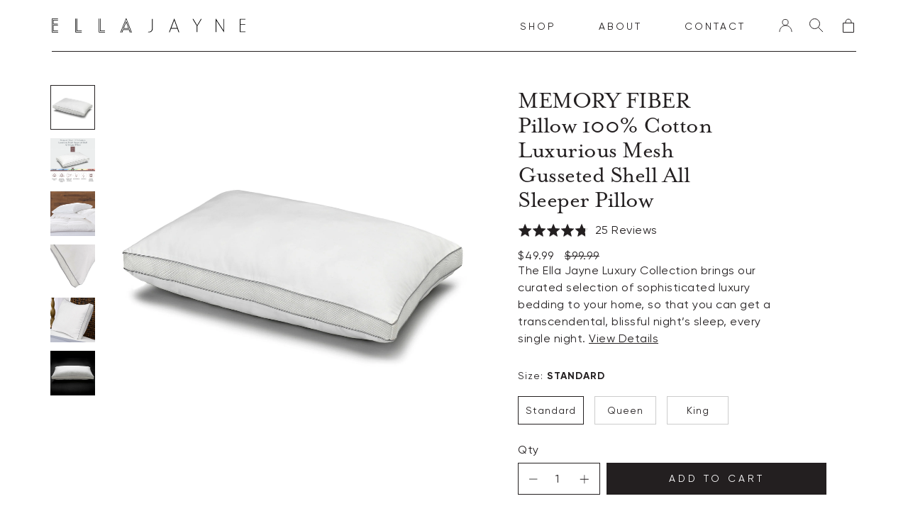

--- FILE ---
content_type: text/html; charset=utf-8
request_url: https://ellajayne.com/collections/down-alternative-pillows/products/memory-fiber-mesh-gusseted-pillow
body_size: 55137
content:
<!doctype html>
<html class="no-js" lang="en">

<head>


  <meta charset="utf-8">
  <meta http-equiv="X-UA-Compatible" content="IE=edge,chrome=1">
  <meta name="viewport" content="width=device-width, initial-scale=1, maximum-scale=1">
  <meta name="description" content="With Ella Jayne Home, making the bed will be your new favorite thing to do!">

  <link rel="preconnect" href="https://cdn.shopify.com" crossorigin>
<link rel="preconnect" href="https://fonts.shopify.com" crossorigin>
<link rel="preconnect" href="https://monorail-edge.shopifysvc.com"><link rel="canonical" href="https://ellajayne.com/products/memory-fiber-mesh-gusseted-pillow"><link rel="shortcut icon" href="//ellajayne.com/cdn/shop/files/EJ_favicon_32x32.png?v=1631275495" type="image/png"><title>MEMORY FIBER Pillow 100% Cotton Luxurious Mesh Gusseted Shell All Slee&ndash; Ella Jayne Team</title><meta name="description" content="The Ella Jayne Luxury Collection brings our curated selection of sophisticated luxury bedding to your home so that you can get a transcendental, blissful night’s sleep every single night. Made with 100% white cotton, these shells offer a clean, contemporary look, featuring mesh gusset side panels and stylish light grey"><!-- No-Index Pages -->



  <!-- /snippets/social-meta-tags.liquid -->




<meta property="og:site_name" content="Ella Jayne Team">
<meta property="og:url" content="https://ellajayne.com/products/memory-fiber-mesh-gusseted-pillow">
<meta property="og:title" content="MEMORY FIBER Pillow 100% Cotton Luxurious Mesh Gusseted Shell All Sleeper Pillow">
<meta property="og:type" content="product">
<meta property="og:description" content="The Ella Jayne Luxury Collection brings our curated selection of sophisticated luxury bedding to your home so that you can get a transcendental, blissful night’s sleep every single night. Made with 100% white cotton, these shells offer a clean, contemporary look, featuring mesh gusset side panels and stylish light grey">

  <meta property="og:price:amount" content="49.99">
  <meta property="og:price:currency" content="USD">

<meta property="og:image" content="http://ellajayne.com/cdn/shop/files/BMI_11696L_1Q_01_1200x1200.jpg?v=1754328079"><meta property="og:image" content="http://ellajayne.com/cdn/shop/files/BMI_11696L_1Q_02_1200x1200.jpg?v=1754328079"><meta property="og:image" content="http://ellajayne.com/cdn/shop/files/BMI_11696L_1Q_03_1200x1200.jpg?v=1754328079">
<meta property="og:image:secure_url" content="https://ellajayne.com/cdn/shop/files/BMI_11696L_1Q_01_1200x1200.jpg?v=1754328079"><meta property="og:image:secure_url" content="https://ellajayne.com/cdn/shop/files/BMI_11696L_1Q_02_1200x1200.jpg?v=1754328079"><meta property="og:image:secure_url" content="https://ellajayne.com/cdn/shop/files/BMI_11696L_1Q_03_1200x1200.jpg?v=1754328079">


<meta name="twitter:card" content="summary_large_image">
<meta name="twitter:title" content="MEMORY FIBER Pillow 100% Cotton Luxurious Mesh Gusseted Shell All Sleeper Pillow">
<meta name="twitter:description" content="The Ella Jayne Luxury Collection brings our curated selection of sophisticated luxury bedding to your home so that you can get a transcendental, blissful night’s sleep every single night. Made with 100% white cotton, these shells offer a clean, contemporary look, featuring mesh gusset side panels and stylish light grey">
  <!-- Vendor Scripts -->
<script src="//ellajayne.com/cdn/shop/t/8/assets/_sm-theme-vendor.min.js?v=118054553291122607541631248443" type="text/javascript"></script>
<!-- Initialise Cart.js once the page has loaded -->
<!--[if gt IE 8]> <!-- -->
<script src="//ellajayne.com/cdn/shop/t/8/assets/rivets-cart.min.js?v=71148455348259262541631248439" type="text/javascript"></script>
<script type="text/javascript">
  CartJS.init({"note":null,"attributes":{},"original_total_price":0,"total_price":0,"total_discount":0,"total_weight":0.0,"item_count":0,"items":[],"requires_shipping":false,"currency":"USD","items_subtotal_price":0,"cart_level_discount_applications":[],"checkout_charge_amount":0}, {
    "debug": true
  });
</script>
<!-- PDP Page Variant Selection BEGINS -->

<script src="//ellajayne.com/cdn/shopifycloud/storefront/assets/themes_support/option_selection-b017cd28.js" type="text/javascript"></script>

<!-- Custom Styles -->
<link href="//ellajayne.com/cdn/shop/t/8/assets/_sm-global.css?v=11859806984137039551739370005" rel="stylesheet" type="text/css" media="all" />
<link href="//ellajayne.com/cdn/shop/t/8/assets/_sm-style-1.css?v=163306813221631605141674037394" rel="stylesheet" type="text/css" media="all" />
<link href="//ellajayne.com/cdn/shop/t/8/assets/_sm-style.css?v=80887487599678743391645169187" rel="stylesheet" type="text/css" media="all" />
<!-- Slick Slider -->
<script src="//ellajayne.com/cdn/shop/t/8/assets/slick.min.js?v=44127590125765544311631248440" type="text/javascript"></script>
<!-- Lightgallery -->
<script src="https://cdn.jsdelivr.net/picturefill/2.3.1/picturefill.min.js"></script>
<script src="https://cdn.rawgit.com/sachinchoolur/lightgallery.js/master/dist/js/lightgallery.js"></script>
<script src="https://cdn.rawgit.com/sachinchoolur/lg-pager.js/master/dist/lg-pager.js"></script>
<script src="https://cdn.rawgit.com/sachinchoolur/lg-zoom.js/master/dist/lg-zoom.js"></script>
<script src="//ellajayne.com/cdn/shop/t/8/assets/lg-thumbnail.js?v=63801078934294549761631248433" type="text/javascript"></script>
<!-- Fonts -->
<link rel="stylesheet" href="https://use.typekit.net/een6fpy.css">
<!-- Custom Scripts -->
<script src="//ellajayne.com/cdn/shop/t/8/assets/_sm-theme.js?v=117214511288000076091674037906" type="text/javascript"></script>
<script src="//ellajayne.com/cdn/shop/t/8/assets/theme.js?v=140280630991060100101739369788" defer="defer"></script>
<script src="//ellajayne.com/cdn/shop/t/8/assets/keyboard-tabbing.js?v=98361899885836960011631248432" defer="defer"></script>
<!-- Vendor Styles-->
<link href="//ellajayne.com/cdn/shop/t/8/assets/_sm-style-vendor.css?v=149427344665922698891631248442" rel="stylesheet" type="text/css" media="all" />
<!-- Lity CSS -->
<link href="//ellajayne.com/cdn/shop/t/8/assets/lity.css?v=79789045103631706831631248435" rel="stylesheet" type="text/css" media="all" />
<!-- Lightgallery CSS -->
<link href="//ellajayne.com/cdn/shop/t/8/assets/lightgallery.css?v=71451346140631941351633357776" rel="stylesheet" type="text/css" media="all" />
<!-- For customer templates only -->

  <script>window.performance && window.performance.mark && window.performance.mark('shopify.content_for_header.start');</script><meta name="google-site-verification" content="Ot8OOuukWlGKLLGtCwrLSWSCSd-2wVTUJHU0hD4YjLU">
<meta name="google-site-verification" content="C25DBydPydG-PRUgiOcqQJQkYfWqzCNP2vQ3oQ-4Xcc">
<meta id="shopify-digital-wallet" name="shopify-digital-wallet" content="/18320033/digital_wallets/dialog">
<meta name="shopify-checkout-api-token" content="c3723f4191913a981f3df3db82371953">
<link rel="alternate" type="application/json+oembed" href="https://ellajayne.com/products/memory-fiber-mesh-gusseted-pillow.oembed">
<script async="async" src="/checkouts/internal/preloads.js?locale=en-US"></script>
<link rel="preconnect" href="https://shop.app" crossorigin="anonymous">
<script async="async" src="https://shop.app/checkouts/internal/preloads.js?locale=en-US&shop_id=18320033" crossorigin="anonymous"></script>
<script id="apple-pay-shop-capabilities" type="application/json">{"shopId":18320033,"countryCode":"US","currencyCode":"USD","merchantCapabilities":["supports3DS"],"merchantId":"gid:\/\/shopify\/Shop\/18320033","merchantName":"Ella Jayne Team","requiredBillingContactFields":["postalAddress","email","phone"],"requiredShippingContactFields":["postalAddress","email","phone"],"shippingType":"shipping","supportedNetworks":["visa","masterCard","amex","discover","elo","jcb"],"total":{"type":"pending","label":"Ella Jayne Team","amount":"1.00"},"shopifyPaymentsEnabled":true,"supportsSubscriptions":true}</script>
<script id="shopify-features" type="application/json">{"accessToken":"c3723f4191913a981f3df3db82371953","betas":["rich-media-storefront-analytics"],"domain":"ellajayne.com","predictiveSearch":true,"shopId":18320033,"locale":"en"}</script>
<script>var Shopify = Shopify || {};
Shopify.shop = "ella-jayne-home.myshopify.com";
Shopify.locale = "en";
Shopify.currency = {"active":"USD","rate":"1.0"};
Shopify.country = "US";
Shopify.theme = {"name":"Ella Jayne | 2.0 | Cart Text","id":120578998360,"schema_name":"Godzilla","schema_version":"1.0.0","theme_store_id":null,"role":"main"};
Shopify.theme.handle = "null";
Shopify.theme.style = {"id":null,"handle":null};
Shopify.cdnHost = "ellajayne.com/cdn";
Shopify.routes = Shopify.routes || {};
Shopify.routes.root = "/";</script>
<script type="module">!function(o){(o.Shopify=o.Shopify||{}).modules=!0}(window);</script>
<script>!function(o){function n(){var o=[];function n(){o.push(Array.prototype.slice.apply(arguments))}return n.q=o,n}var t=o.Shopify=o.Shopify||{};t.loadFeatures=n(),t.autoloadFeatures=n()}(window);</script>
<script>
  window.ShopifyPay = window.ShopifyPay || {};
  window.ShopifyPay.apiHost = "shop.app\/pay";
  window.ShopifyPay.redirectState = null;
</script>
<script id="shop-js-analytics" type="application/json">{"pageType":"product"}</script>
<script defer="defer" async type="module" src="//ellajayne.com/cdn/shopifycloud/shop-js/modules/v2/client.init-shop-cart-sync_BT-GjEfc.en.esm.js"></script>
<script defer="defer" async type="module" src="//ellajayne.com/cdn/shopifycloud/shop-js/modules/v2/chunk.common_D58fp_Oc.esm.js"></script>
<script defer="defer" async type="module" src="//ellajayne.com/cdn/shopifycloud/shop-js/modules/v2/chunk.modal_xMitdFEc.esm.js"></script>
<script type="module">
  await import("//ellajayne.com/cdn/shopifycloud/shop-js/modules/v2/client.init-shop-cart-sync_BT-GjEfc.en.esm.js");
await import("//ellajayne.com/cdn/shopifycloud/shop-js/modules/v2/chunk.common_D58fp_Oc.esm.js");
await import("//ellajayne.com/cdn/shopifycloud/shop-js/modules/v2/chunk.modal_xMitdFEc.esm.js");

  window.Shopify.SignInWithShop?.initShopCartSync?.({"fedCMEnabled":true,"windoidEnabled":true});

</script>
<script>
  window.Shopify = window.Shopify || {};
  if (!window.Shopify.featureAssets) window.Shopify.featureAssets = {};
  window.Shopify.featureAssets['shop-js'] = {"shop-cart-sync":["modules/v2/client.shop-cart-sync_DZOKe7Ll.en.esm.js","modules/v2/chunk.common_D58fp_Oc.esm.js","modules/v2/chunk.modal_xMitdFEc.esm.js"],"init-fed-cm":["modules/v2/client.init-fed-cm_B6oLuCjv.en.esm.js","modules/v2/chunk.common_D58fp_Oc.esm.js","modules/v2/chunk.modal_xMitdFEc.esm.js"],"shop-cash-offers":["modules/v2/client.shop-cash-offers_D2sdYoxE.en.esm.js","modules/v2/chunk.common_D58fp_Oc.esm.js","modules/v2/chunk.modal_xMitdFEc.esm.js"],"shop-login-button":["modules/v2/client.shop-login-button_QeVjl5Y3.en.esm.js","modules/v2/chunk.common_D58fp_Oc.esm.js","modules/v2/chunk.modal_xMitdFEc.esm.js"],"pay-button":["modules/v2/client.pay-button_DXTOsIq6.en.esm.js","modules/v2/chunk.common_D58fp_Oc.esm.js","modules/v2/chunk.modal_xMitdFEc.esm.js"],"shop-button":["modules/v2/client.shop-button_DQZHx9pm.en.esm.js","modules/v2/chunk.common_D58fp_Oc.esm.js","modules/v2/chunk.modal_xMitdFEc.esm.js"],"avatar":["modules/v2/client.avatar_BTnouDA3.en.esm.js"],"init-windoid":["modules/v2/client.init-windoid_CR1B-cfM.en.esm.js","modules/v2/chunk.common_D58fp_Oc.esm.js","modules/v2/chunk.modal_xMitdFEc.esm.js"],"init-shop-for-new-customer-accounts":["modules/v2/client.init-shop-for-new-customer-accounts_C_vY_xzh.en.esm.js","modules/v2/client.shop-login-button_QeVjl5Y3.en.esm.js","modules/v2/chunk.common_D58fp_Oc.esm.js","modules/v2/chunk.modal_xMitdFEc.esm.js"],"init-shop-email-lookup-coordinator":["modules/v2/client.init-shop-email-lookup-coordinator_BI7n9ZSv.en.esm.js","modules/v2/chunk.common_D58fp_Oc.esm.js","modules/v2/chunk.modal_xMitdFEc.esm.js"],"init-shop-cart-sync":["modules/v2/client.init-shop-cart-sync_BT-GjEfc.en.esm.js","modules/v2/chunk.common_D58fp_Oc.esm.js","modules/v2/chunk.modal_xMitdFEc.esm.js"],"shop-toast-manager":["modules/v2/client.shop-toast-manager_DiYdP3xc.en.esm.js","modules/v2/chunk.common_D58fp_Oc.esm.js","modules/v2/chunk.modal_xMitdFEc.esm.js"],"init-customer-accounts":["modules/v2/client.init-customer-accounts_D9ZNqS-Q.en.esm.js","modules/v2/client.shop-login-button_QeVjl5Y3.en.esm.js","modules/v2/chunk.common_D58fp_Oc.esm.js","modules/v2/chunk.modal_xMitdFEc.esm.js"],"init-customer-accounts-sign-up":["modules/v2/client.init-customer-accounts-sign-up_iGw4briv.en.esm.js","modules/v2/client.shop-login-button_QeVjl5Y3.en.esm.js","modules/v2/chunk.common_D58fp_Oc.esm.js","modules/v2/chunk.modal_xMitdFEc.esm.js"],"shop-follow-button":["modules/v2/client.shop-follow-button_CqMgW2wH.en.esm.js","modules/v2/chunk.common_D58fp_Oc.esm.js","modules/v2/chunk.modal_xMitdFEc.esm.js"],"checkout-modal":["modules/v2/client.checkout-modal_xHeaAweL.en.esm.js","modules/v2/chunk.common_D58fp_Oc.esm.js","modules/v2/chunk.modal_xMitdFEc.esm.js"],"shop-login":["modules/v2/client.shop-login_D91U-Q7h.en.esm.js","modules/v2/chunk.common_D58fp_Oc.esm.js","modules/v2/chunk.modal_xMitdFEc.esm.js"],"lead-capture":["modules/v2/client.lead-capture_BJmE1dJe.en.esm.js","modules/v2/chunk.common_D58fp_Oc.esm.js","modules/v2/chunk.modal_xMitdFEc.esm.js"],"payment-terms":["modules/v2/client.payment-terms_Ci9AEqFq.en.esm.js","modules/v2/chunk.common_D58fp_Oc.esm.js","modules/v2/chunk.modal_xMitdFEc.esm.js"]};
</script>
<script>(function() {
  var isLoaded = false;
  function asyncLoad() {
    if (isLoaded) return;
    isLoaded = true;
    var urls = ["https:\/\/static.klaviyo.com\/onsite\/js\/klaviyo.js?company_id=VJNBc3\u0026shop=ella-jayne-home.myshopify.com","https:\/\/static.klaviyo.com\/onsite\/js\/klaviyo.js?company_id=VJNBc3\u0026shop=ella-jayne-home.myshopify.com","https:\/\/d3hw6dc1ow8pp2.cloudfront.net\/reviewsWidget.min.js?shop=ella-jayne-home.myshopify.com","https:\/\/static.klaviyo.com\/onsite\/js\/klaviyo.js?company_id=TbWRjG\u0026shop=ella-jayne-home.myshopify.com","https:\/\/static.klaviyo.com\/onsite\/js\/klaviyo.js?company_id=TbWRjG\u0026shop=ella-jayne-home.myshopify.com","\/\/loader.wisepops.com\/get-loader.js?v=1\u0026site=bz8YwywiXf\u0026shop=ella-jayne-home.myshopify.com","https:\/\/ellajayne.com\/apps\/giraffly-gdpr\/gdpr-effc391303ec65057ae65c162bfdbb269e27225b.js?shop=ella-jayne-home.myshopify.com","https:\/\/cdn.attn.tv\/ellajayne\/dtag.js?shop=ella-jayne-home.myshopify.com","https:\/\/sdks.automizely.com\/recommendations\/v1\/pz-recommendations.umd.js?connection_id=1447519c192a8fbd5b7dc18813e72762_v1\u0026org_id=8f73bf635a5f102fcfd433c8f46591e2_v1\u0026app_key=ella-jayne-home\u0026app_name=personalization\u0026shop=ella-jayne-home.myshopify.com"];
    for (var i = 0; i < urls.length; i++) {
      var s = document.createElement('script');
      s.type = 'text/javascript';
      s.async = true;
      s.src = urls[i];
      var x = document.getElementsByTagName('script')[0];
      x.parentNode.insertBefore(s, x);
    }
  };
  if(window.attachEvent) {
    window.attachEvent('onload', asyncLoad);
  } else {
    window.addEventListener('load', asyncLoad, false);
  }
})();</script>
<script id="__st">var __st={"a":18320033,"offset":-28800,"reqid":"59113c98-a8ee-4db5-a040-e611c7e915f3-1769188289","pageurl":"ellajayne.com\/collections\/down-alternative-pillows\/products\/memory-fiber-mesh-gusseted-pillow","u":"14cade3101e7","p":"product","rtyp":"product","rid":1363640942680};</script>
<script>window.ShopifyPaypalV4VisibilityTracking = true;</script>
<script id="captcha-bootstrap">!function(){'use strict';const t='contact',e='account',n='new_comment',o=[[t,t],['blogs',n],['comments',n],[t,'customer']],c=[[e,'customer_login'],[e,'guest_login'],[e,'recover_customer_password'],[e,'create_customer']],r=t=>t.map((([t,e])=>`form[action*='/${t}']:not([data-nocaptcha='true']) input[name='form_type'][value='${e}']`)).join(','),a=t=>()=>t?[...document.querySelectorAll(t)].map((t=>t.form)):[];function s(){const t=[...o],e=r(t);return a(e)}const i='password',u='form_key',d=['recaptcha-v3-token','g-recaptcha-response','h-captcha-response',i],f=()=>{try{return window.sessionStorage}catch{return}},m='__shopify_v',_=t=>t.elements[u];function p(t,e,n=!1){try{const o=window.sessionStorage,c=JSON.parse(o.getItem(e)),{data:r}=function(t){const{data:e,action:n}=t;return t[m]||n?{data:e,action:n}:{data:t,action:n}}(c);for(const[e,n]of Object.entries(r))t.elements[e]&&(t.elements[e].value=n);n&&o.removeItem(e)}catch(o){console.error('form repopulation failed',{error:o})}}const l='form_type',E='cptcha';function T(t){t.dataset[E]=!0}const w=window,h=w.document,L='Shopify',v='ce_forms',y='captcha';let A=!1;((t,e)=>{const n=(g='f06e6c50-85a8-45c8-87d0-21a2b65856fe',I='https://cdn.shopify.com/shopifycloud/storefront-forms-hcaptcha/ce_storefront_forms_captcha_hcaptcha.v1.5.2.iife.js',D={infoText:'Protected by hCaptcha',privacyText:'Privacy',termsText:'Terms'},(t,e,n)=>{const o=w[L][v],c=o.bindForm;if(c)return c(t,g,e,D).then(n);var r;o.q.push([[t,g,e,D],n]),r=I,A||(h.body.append(Object.assign(h.createElement('script'),{id:'captcha-provider',async:!0,src:r})),A=!0)});var g,I,D;w[L]=w[L]||{},w[L][v]=w[L][v]||{},w[L][v].q=[],w[L][y]=w[L][y]||{},w[L][y].protect=function(t,e){n(t,void 0,e),T(t)},Object.freeze(w[L][y]),function(t,e,n,w,h,L){const[v,y,A,g]=function(t,e,n){const i=e?o:[],u=t?c:[],d=[...i,...u],f=r(d),m=r(i),_=r(d.filter((([t,e])=>n.includes(e))));return[a(f),a(m),a(_),s()]}(w,h,L),I=t=>{const e=t.target;return e instanceof HTMLFormElement?e:e&&e.form},D=t=>v().includes(t);t.addEventListener('submit',(t=>{const e=I(t);if(!e)return;const n=D(e)&&!e.dataset.hcaptchaBound&&!e.dataset.recaptchaBound,o=_(e),c=g().includes(e)&&(!o||!o.value);(n||c)&&t.preventDefault(),c&&!n&&(function(t){try{if(!f())return;!function(t){const e=f();if(!e)return;const n=_(t);if(!n)return;const o=n.value;o&&e.removeItem(o)}(t);const e=Array.from(Array(32),(()=>Math.random().toString(36)[2])).join('');!function(t,e){_(t)||t.append(Object.assign(document.createElement('input'),{type:'hidden',name:u})),t.elements[u].value=e}(t,e),function(t,e){const n=f();if(!n)return;const o=[...t.querySelectorAll(`input[type='${i}']`)].map((({name:t})=>t)),c=[...d,...o],r={};for(const[a,s]of new FormData(t).entries())c.includes(a)||(r[a]=s);n.setItem(e,JSON.stringify({[m]:1,action:t.action,data:r}))}(t,e)}catch(e){console.error('failed to persist form',e)}}(e),e.submit())}));const S=(t,e)=>{t&&!t.dataset[E]&&(n(t,e.some((e=>e===t))),T(t))};for(const o of['focusin','change'])t.addEventListener(o,(t=>{const e=I(t);D(e)&&S(e,y())}));const B=e.get('form_key'),M=e.get(l),P=B&&M;t.addEventListener('DOMContentLoaded',(()=>{const t=y();if(P)for(const e of t)e.elements[l].value===M&&p(e,B);[...new Set([...A(),...v().filter((t=>'true'===t.dataset.shopifyCaptcha))])].forEach((e=>S(e,t)))}))}(h,new URLSearchParams(w.location.search),n,t,e,['guest_login'])})(!0,!0)}();</script>
<script integrity="sha256-4kQ18oKyAcykRKYeNunJcIwy7WH5gtpwJnB7kiuLZ1E=" data-source-attribution="shopify.loadfeatures" defer="defer" src="//ellajayne.com/cdn/shopifycloud/storefront/assets/storefront/load_feature-a0a9edcb.js" crossorigin="anonymous"></script>
<script crossorigin="anonymous" defer="defer" src="//ellajayne.com/cdn/shopifycloud/storefront/assets/shopify_pay/storefront-65b4c6d7.js?v=20250812"></script>
<script data-source-attribution="shopify.dynamic_checkout.dynamic.init">var Shopify=Shopify||{};Shopify.PaymentButton=Shopify.PaymentButton||{isStorefrontPortableWallets:!0,init:function(){window.Shopify.PaymentButton.init=function(){};var t=document.createElement("script");t.src="https://ellajayne.com/cdn/shopifycloud/portable-wallets/latest/portable-wallets.en.js",t.type="module",document.head.appendChild(t)}};
</script>
<script data-source-attribution="shopify.dynamic_checkout.buyer_consent">
  function portableWalletsHideBuyerConsent(e){var t=document.getElementById("shopify-buyer-consent"),n=document.getElementById("shopify-subscription-policy-button");t&&n&&(t.classList.add("hidden"),t.setAttribute("aria-hidden","true"),n.removeEventListener("click",e))}function portableWalletsShowBuyerConsent(e){var t=document.getElementById("shopify-buyer-consent"),n=document.getElementById("shopify-subscription-policy-button");t&&n&&(t.classList.remove("hidden"),t.removeAttribute("aria-hidden"),n.addEventListener("click",e))}window.Shopify?.PaymentButton&&(window.Shopify.PaymentButton.hideBuyerConsent=portableWalletsHideBuyerConsent,window.Shopify.PaymentButton.showBuyerConsent=portableWalletsShowBuyerConsent);
</script>
<script>
  function portableWalletsCleanup(e){e&&e.src&&console.error("Failed to load portable wallets script "+e.src);var t=document.querySelectorAll("shopify-accelerated-checkout .shopify-payment-button__skeleton, shopify-accelerated-checkout-cart .wallet-cart-button__skeleton"),e=document.getElementById("shopify-buyer-consent");for(let e=0;e<t.length;e++)t[e].remove();e&&e.remove()}function portableWalletsNotLoadedAsModule(e){e instanceof ErrorEvent&&"string"==typeof e.message&&e.message.includes("import.meta")&&"string"==typeof e.filename&&e.filename.includes("portable-wallets")&&(window.removeEventListener("error",portableWalletsNotLoadedAsModule),window.Shopify.PaymentButton.failedToLoad=e,"loading"===document.readyState?document.addEventListener("DOMContentLoaded",window.Shopify.PaymentButton.init):window.Shopify.PaymentButton.init())}window.addEventListener("error",portableWalletsNotLoadedAsModule);
</script>

<script type="module" src="https://ellajayne.com/cdn/shopifycloud/portable-wallets/latest/portable-wallets.en.js" onError="portableWalletsCleanup(this)" crossorigin="anonymous"></script>
<script nomodule>
  document.addEventListener("DOMContentLoaded", portableWalletsCleanup);
</script>

<link id="shopify-accelerated-checkout-styles" rel="stylesheet" media="screen" href="https://ellajayne.com/cdn/shopifycloud/portable-wallets/latest/accelerated-checkout-backwards-compat.css" crossorigin="anonymous">
<style id="shopify-accelerated-checkout-cart">
        #shopify-buyer-consent {
  margin-top: 1em;
  display: inline-block;
  width: 100%;
}

#shopify-buyer-consent.hidden {
  display: none;
}

#shopify-subscription-policy-button {
  background: none;
  border: none;
  padding: 0;
  text-decoration: underline;
  font-size: inherit;
  cursor: pointer;
}

#shopify-subscription-policy-button::before {
  box-shadow: none;
}

      </style>

<script>window.performance && window.performance.mark && window.performance.mark('shopify.content_for_header.end');</script>
  <!--begin-boost-pfs-filter-css-->
  <link rel="preload stylesheet" href="//ellajayne.com/cdn/shop/t/8/assets/boost-pfs-instant-search.css?v=157996887185951427261631248457" as="style"><link href="//ellajayne.com/cdn/shop/t/8/assets/boost-pfs-custom.css?v=94266904389735261831678076249" rel="stylesheet" type="text/css" media="all" />
  <!--end-boost-pfs-filter-css-->
  
<!-- Start of Judge.me Core -->
<link rel="dns-prefetch" href="https://cdn.judge.me/">
<script data-cfasync='false' class='jdgm-settings-script'>window.jdgmSettings={"pagination":5,"disable_web_reviews":false,"badge_no_review_text":"No reviews","badge_n_reviews_text":"{{ n }} review/reviews","badge_star_color":"#ffdf34","hide_badge_preview_if_no_reviews":false,"badge_hide_text":false,"enforce_center_preview_badge":false,"widget_title":"Customer Reviews","widget_open_form_text":"Write a review","widget_close_form_text":"Cancel review","widget_refresh_page_text":"Refresh page","widget_summary_text":"Based on {{ number_of_reviews }} review/reviews","widget_no_review_text":"Be the first to write a review","widget_name_field_text":"Display name","widget_verified_name_field_text":"Verified Name (public)","widget_name_placeholder_text":"Display name","widget_required_field_error_text":"This field is required.","widget_email_field_text":"Email address","widget_verified_email_field_text":"Verified Email (private, can not be edited)","widget_email_placeholder_text":"Your email address","widget_email_field_error_text":"Please enter a valid email address.","widget_rating_field_text":"Rating","widget_review_title_field_text":"Review Title","widget_review_title_placeholder_text":"Give your review a title","widget_review_body_field_text":"Review content","widget_review_body_placeholder_text":"Start writing here...","widget_pictures_field_text":"Picture/Video (optional)","widget_submit_review_text":"Submit Review","widget_submit_verified_review_text":"Submit Verified Review","widget_submit_success_msg_with_auto_publish":"Thank you! Please refresh the page in a few moments to see your review. You can remove or edit your review by logging into \u003ca href='https://judge.me/login' target='_blank' rel='nofollow noopener'\u003eJudge.me\u003c/a\u003e","widget_submit_success_msg_no_auto_publish":"Thank you! Your review will be published as soon as it is approved by the shop admin. You can remove or edit your review by logging into \u003ca href='https://judge.me/login' target='_blank' rel='nofollow noopener'\u003eJudge.me\u003c/a\u003e","widget_show_default_reviews_out_of_total_text":"Showing {{ n_reviews_shown }} out of {{ n_reviews }} reviews.","widget_show_all_link_text":"Show all","widget_show_less_link_text":"Show less","widget_author_said_text":"{{ reviewer_name }} said:","widget_days_text":"{{ n }} days ago","widget_weeks_text":"{{ n }} week/weeks ago","widget_months_text":"{{ n }} month/months ago","widget_years_text":"{{ n }} year/years ago","widget_yesterday_text":"Yesterday","widget_today_text":"Today","widget_replied_text":"\u003e\u003e {{ shop_name }} replied:","widget_read_more_text":"Read more","widget_reviewer_name_as_initial":"","widget_rating_filter_color":"","widget_rating_filter_see_all_text":"See all reviews","widget_sorting_most_recent_text":"Most Recent","widget_sorting_highest_rating_text":"Highest Rating","widget_sorting_lowest_rating_text":"Lowest Rating","widget_sorting_with_pictures_text":"Only Pictures","widget_sorting_most_helpful_text":"Most Helpful","widget_open_question_form_text":"Ask a question","widget_reviews_subtab_text":"Reviews","widget_questions_subtab_text":"Questions","widget_question_label_text":"Question","widget_answer_label_text":"Answer","widget_question_placeholder_text":"Write your question here","widget_submit_question_text":"Submit Question","widget_question_submit_success_text":"Thank you for your question! We will notify you once it gets answered.","widget_star_color":"#ffdf34","verified_badge_text":"Verified","verified_badge_bg_color":"","verified_badge_text_color":"","verified_badge_placement":"left-of-reviewer-name","widget_review_max_height":"","widget_hide_border":false,"widget_social_share":false,"widget_thumb":false,"widget_review_location_show":false,"widget_location_format":"","all_reviews_include_out_of_store_products":true,"all_reviews_out_of_store_text":"(out of store)","all_reviews_pagination":100,"all_reviews_product_name_prefix_text":"about","enable_review_pictures":false,"enable_question_anwser":false,"widget_theme":"","review_date_format":"mm/dd/yyyy","default_sort_method":"most-recent","widget_product_reviews_subtab_text":"Product Reviews","widget_shop_reviews_subtab_text":"Shop Reviews","widget_other_products_reviews_text":"Reviews for other products","widget_store_reviews_subtab_text":"Store reviews","widget_no_store_reviews_text":"This store hasn't received any reviews yet","widget_web_restriction_product_reviews_text":"This product hasn't received any reviews yet","widget_no_items_text":"No items found","widget_show_more_text":"Show more","widget_write_a_store_review_text":"Write a Store Review","widget_other_languages_heading":"Reviews in Other Languages","widget_translate_review_text":"Translate review to {{ language }}","widget_translating_review_text":"Translating...","widget_show_original_translation_text":"Show original ({{ language }})","widget_translate_review_failed_text":"Review couldn't be translated.","widget_translate_review_retry_text":"Retry","widget_translate_review_try_again_later_text":"Try again later","show_product_url_for_grouped_product":false,"widget_sorting_pictures_first_text":"Pictures First","show_pictures_on_all_rev_page_mobile":false,"show_pictures_on_all_rev_page_desktop":false,"floating_tab_hide_mobile_install_preference":false,"floating_tab_button_name":"★ Reviews","floating_tab_title":"Let customers speak for us","floating_tab_button_color":"","floating_tab_button_background_color":"","floating_tab_url":"","floating_tab_url_enabled":false,"floating_tab_tab_style":"text","all_reviews_text_badge_text":"Customers rate us {{ shop.metafields.judgeme.all_reviews_rating | round: 1 }}/5 based on {{ shop.metafields.judgeme.all_reviews_count }} reviews.","all_reviews_text_badge_text_branded_style":"{{ shop.metafields.judgeme.all_reviews_rating | round: 1 }} out of 5 stars based on {{ shop.metafields.judgeme.all_reviews_count }} reviews","is_all_reviews_text_badge_a_link":false,"show_stars_for_all_reviews_text_badge":false,"all_reviews_text_badge_url":"","all_reviews_text_style":"text","all_reviews_text_color_style":"judgeme_brand_color","all_reviews_text_color":"#108474","all_reviews_text_show_jm_brand":true,"featured_carousel_show_header":true,"featured_carousel_title":"Let customers speak for us","testimonials_carousel_title":"Customers are saying","videos_carousel_title":"Real customer stories","cards_carousel_title":"Customers are saying","featured_carousel_count_text":"from {{ n }} reviews","featured_carousel_add_link_to_all_reviews_page":false,"featured_carousel_url":"","featured_carousel_show_images":true,"featured_carousel_autoslide_interval":5,"featured_carousel_arrows_on_the_sides":false,"featured_carousel_height":250,"featured_carousel_width":80,"featured_carousel_image_size":0,"featured_carousel_image_height":250,"featured_carousel_arrow_color":"#eeeeee","verified_count_badge_style":"vintage","verified_count_badge_orientation":"horizontal","verified_count_badge_color_style":"judgeme_brand_color","verified_count_badge_color":"#108474","is_verified_count_badge_a_link":false,"verified_count_badge_url":"","verified_count_badge_show_jm_brand":true,"widget_rating_preset_default":5,"widget_first_sub_tab":"product-reviews","widget_show_histogram":true,"widget_histogram_use_custom_color":false,"widget_pagination_use_custom_color":false,"widget_star_use_custom_color":false,"widget_verified_badge_use_custom_color":false,"widget_write_review_use_custom_color":false,"picture_reminder_submit_button":"Upload Pictures","enable_review_videos":false,"mute_video_by_default":false,"widget_sorting_videos_first_text":"Videos First","widget_review_pending_text":"Pending","featured_carousel_items_for_large_screen":3,"social_share_options_order":"Facebook,Twitter","remove_microdata_snippet":false,"disable_json_ld":false,"enable_json_ld_products":false,"preview_badge_show_question_text":false,"preview_badge_no_question_text":"No questions","preview_badge_n_question_text":"{{ number_of_questions }} question/questions","qa_badge_show_icon":false,"qa_badge_position":"same-row","remove_judgeme_branding":false,"widget_add_search_bar":false,"widget_search_bar_placeholder":"Search","widget_sorting_verified_only_text":"Verified only","featured_carousel_theme":"default","featured_carousel_show_rating":true,"featured_carousel_show_title":true,"featured_carousel_show_body":true,"featured_carousel_show_date":false,"featured_carousel_show_reviewer":true,"featured_carousel_show_product":false,"featured_carousel_header_background_color":"#108474","featured_carousel_header_text_color":"#ffffff","featured_carousel_name_product_separator":"reviewed","featured_carousel_full_star_background":"#108474","featured_carousel_empty_star_background":"#dadada","featured_carousel_vertical_theme_background":"#f9fafb","featured_carousel_verified_badge_enable":false,"featured_carousel_verified_badge_color":"#108474","featured_carousel_border_style":"round","featured_carousel_review_line_length_limit":3,"featured_carousel_more_reviews_button_text":"Read more reviews","featured_carousel_view_product_button_text":"View product","all_reviews_page_load_reviews_on":"scroll","all_reviews_page_load_more_text":"Load More Reviews","disable_fb_tab_reviews":false,"enable_ajax_cdn_cache":false,"widget_public_name_text":"displayed publicly like","default_reviewer_name":"John Smith","default_reviewer_name_has_non_latin":true,"widget_reviewer_anonymous":"Anonymous","medals_widget_title":"Judge.me Review Medals","medals_widget_background_color":"#f9fafb","medals_widget_position":"footer_all_pages","medals_widget_border_color":"#f9fafb","medals_widget_verified_text_position":"left","medals_widget_use_monochromatic_version":false,"medals_widget_elements_color":"#108474","show_reviewer_avatar":true,"widget_invalid_yt_video_url_error_text":"Not a YouTube video URL","widget_max_length_field_error_text":"Please enter no more than {0} characters.","widget_show_country_flag":false,"widget_show_collected_via_shop_app":true,"widget_verified_by_shop_badge_style":"light","widget_verified_by_shop_text":"Verified by Shop","widget_show_photo_gallery":false,"widget_load_with_code_splitting":true,"widget_ugc_install_preference":false,"widget_ugc_title":"Made by us, Shared by you","widget_ugc_subtitle":"Tag us to see your picture featured in our page","widget_ugc_arrows_color":"#ffffff","widget_ugc_primary_button_text":"Buy Now","widget_ugc_primary_button_background_color":"#108474","widget_ugc_primary_button_text_color":"#ffffff","widget_ugc_primary_button_border_width":"0","widget_ugc_primary_button_border_style":"none","widget_ugc_primary_button_border_color":"#108474","widget_ugc_primary_button_border_radius":"25","widget_ugc_secondary_button_text":"Load More","widget_ugc_secondary_button_background_color":"#ffffff","widget_ugc_secondary_button_text_color":"#108474","widget_ugc_secondary_button_border_width":"2","widget_ugc_secondary_button_border_style":"solid","widget_ugc_secondary_button_border_color":"#108474","widget_ugc_secondary_button_border_radius":"25","widget_ugc_reviews_button_text":"View Reviews","widget_ugc_reviews_button_background_color":"#ffffff","widget_ugc_reviews_button_text_color":"#108474","widget_ugc_reviews_button_border_width":"2","widget_ugc_reviews_button_border_style":"solid","widget_ugc_reviews_button_border_color":"#108474","widget_ugc_reviews_button_border_radius":"25","widget_ugc_reviews_button_link_to":"judgeme-reviews-page","widget_ugc_show_post_date":true,"widget_ugc_max_width":"800","widget_rating_metafield_value_type":true,"widget_primary_color":"#108474","widget_enable_secondary_color":false,"widget_secondary_color":"#edf5f5","widget_summary_average_rating_text":"{{ average_rating }} out of 5","widget_media_grid_title":"Customer photos \u0026 videos","widget_media_grid_see_more_text":"See more","widget_round_style":false,"widget_show_product_medals":true,"widget_verified_by_judgeme_text":"Verified by Judge.me","widget_show_store_medals":true,"widget_verified_by_judgeme_text_in_store_medals":"Verified by Judge.me","widget_media_field_exceed_quantity_message":"Sorry, we can only accept {{ max_media }} for one review.","widget_media_field_exceed_limit_message":"{{ file_name }} is too large, please select a {{ media_type }} less than {{ size_limit }}MB.","widget_review_submitted_text":"Review Submitted!","widget_question_submitted_text":"Question Submitted!","widget_close_form_text_question":"Cancel","widget_write_your_answer_here_text":"Write your answer here","widget_enabled_branded_link":true,"widget_show_collected_by_judgeme":false,"widget_reviewer_name_color":"","widget_write_review_text_color":"","widget_write_review_bg_color":"","widget_collected_by_judgeme_text":"collected by Judge.me","widget_pagination_type":"standard","widget_load_more_text":"Load More","widget_load_more_color":"#108474","widget_full_review_text":"Full Review","widget_read_more_reviews_text":"Read More Reviews","widget_read_questions_text":"Read Questions","widget_questions_and_answers_text":"Questions \u0026 Answers","widget_verified_by_text":"Verified by","widget_verified_text":"Verified","widget_number_of_reviews_text":"{{ number_of_reviews }} reviews","widget_back_button_text":"Back","widget_next_button_text":"Next","widget_custom_forms_filter_button":"Filters","custom_forms_style":"vertical","widget_show_review_information":false,"how_reviews_are_collected":"How reviews are collected?","widget_show_review_keywords":false,"widget_gdpr_statement":"How we use your data: We'll only contact you about the review you left, and only if necessary. By submitting your review, you agree to Judge.me's \u003ca href='https://judge.me/terms' target='_blank' rel='nofollow noopener'\u003eterms\u003c/a\u003e, \u003ca href='https://judge.me/privacy' target='_blank' rel='nofollow noopener'\u003eprivacy\u003c/a\u003e and \u003ca href='https://judge.me/content-policy' target='_blank' rel='nofollow noopener'\u003econtent\u003c/a\u003e policies.","widget_multilingual_sorting_enabled":false,"widget_translate_review_content_enabled":false,"widget_translate_review_content_method":"manual","popup_widget_review_selection":"automatically_with_pictures","popup_widget_round_border_style":true,"popup_widget_show_title":true,"popup_widget_show_body":true,"popup_widget_show_reviewer":false,"popup_widget_show_product":true,"popup_widget_show_pictures":true,"popup_widget_use_review_picture":true,"popup_widget_show_on_home_page":true,"popup_widget_show_on_product_page":true,"popup_widget_show_on_collection_page":true,"popup_widget_show_on_cart_page":true,"popup_widget_position":"bottom_left","popup_widget_first_review_delay":5,"popup_widget_duration":5,"popup_widget_interval":5,"popup_widget_review_count":5,"popup_widget_hide_on_mobile":true,"review_snippet_widget_round_border_style":true,"review_snippet_widget_card_color":"#FFFFFF","review_snippet_widget_slider_arrows_background_color":"#FFFFFF","review_snippet_widget_slider_arrows_color":"#000000","review_snippet_widget_star_color":"#108474","show_product_variant":false,"all_reviews_product_variant_label_text":"Variant: ","widget_show_verified_branding":false,"widget_ai_summary_title":"Customers say","widget_ai_summary_disclaimer":"AI-powered review summary based on recent customer reviews","widget_show_ai_summary":false,"widget_show_ai_summary_bg":false,"widget_show_review_title_input":true,"redirect_reviewers_invited_via_email":"review_widget","request_store_review_after_product_review":false,"request_review_other_products_in_order":false,"review_form_color_scheme":"default","review_form_corner_style":"square","review_form_star_color":{},"review_form_text_color":"#333333","review_form_background_color":"#ffffff","review_form_field_background_color":"#fafafa","review_form_button_color":{},"review_form_button_text_color":"#ffffff","review_form_modal_overlay_color":"#000000","review_content_screen_title_text":"How would you rate this product?","review_content_introduction_text":"We would love it if you would share a bit about your experience.","store_review_form_title_text":"How would you rate this store?","store_review_form_introduction_text":"We would love it if you would share a bit about your experience.","show_review_guidance_text":true,"one_star_review_guidance_text":"Poor","five_star_review_guidance_text":"Great","customer_information_screen_title_text":"About you","customer_information_introduction_text":"Please tell us more about you.","custom_questions_screen_title_text":"Your experience in more detail","custom_questions_introduction_text":"Here are a few questions to help us understand more about your experience.","review_submitted_screen_title_text":"Thanks for your review!","review_submitted_screen_thank_you_text":"We are processing it and it will appear on the store soon.","review_submitted_screen_email_verification_text":"Please confirm your email by clicking the link we just sent you. This helps us keep reviews authentic.","review_submitted_request_store_review_text":"Would you like to share your experience of shopping with us?","review_submitted_review_other_products_text":"Would you like to review these products?","store_review_screen_title_text":"Would you like to share your experience of shopping with us?","store_review_introduction_text":"We value your feedback and use it to improve. Please share any thoughts or suggestions you have.","reviewer_media_screen_title_picture_text":"Share a picture","reviewer_media_introduction_picture_text":"Upload a photo to support your review.","reviewer_media_screen_title_video_text":"Share a video","reviewer_media_introduction_video_text":"Upload a video to support your review.","reviewer_media_screen_title_picture_or_video_text":"Share a picture or video","reviewer_media_introduction_picture_or_video_text":"Upload a photo or video to support your review.","reviewer_media_youtube_url_text":"Paste your Youtube URL here","advanced_settings_next_step_button_text":"Next","advanced_settings_close_review_button_text":"Close","modal_write_review_flow":false,"write_review_flow_required_text":"Required","write_review_flow_privacy_message_text":"We respect your privacy.","write_review_flow_anonymous_text":"Post review as anonymous","write_review_flow_visibility_text":"This won't be visible to other customers.","write_review_flow_multiple_selection_help_text":"Select as many as you like","write_review_flow_single_selection_help_text":"Select one option","write_review_flow_required_field_error_text":"This field is required","write_review_flow_invalid_email_error_text":"Please enter a valid email address","write_review_flow_max_length_error_text":"Max. {{ max_length }} characters.","write_review_flow_media_upload_text":"\u003cb\u003eClick to upload\u003c/b\u003e or drag and drop","write_review_flow_gdpr_statement":"We'll only contact you about your review if necessary. By submitting your review, you agree to our \u003ca href='https://judge.me/terms' target='_blank' rel='nofollow noopener'\u003eterms and conditions\u003c/a\u003e and \u003ca href='https://judge.me/privacy' target='_blank' rel='nofollow noopener'\u003eprivacy policy\u003c/a\u003e.","rating_only_reviews_enabled":false,"show_negative_reviews_help_screen":false,"new_review_flow_help_screen_rating_threshold":3,"negative_review_resolution_screen_title_text":"Tell us more","negative_review_resolution_text":"Your experience matters to us. If there were issues with your purchase, we're here to help. Feel free to reach out to us, we'd love the opportunity to make things right.","negative_review_resolution_button_text":"Contact us","negative_review_resolution_proceed_with_review_text":"Leave a review","negative_review_resolution_subject":"Issue with purchase from {{ shop_name }}.{{ order_name }}","preview_badge_collection_page_install_status":false,"widget_review_custom_css":"","preview_badge_custom_css":"","preview_badge_stars_count":"5-stars","featured_carousel_custom_css":"","floating_tab_custom_css":"","all_reviews_widget_custom_css":"","medals_widget_custom_css":"","verified_badge_custom_css":"","all_reviews_text_custom_css":"","transparency_badges_collected_via_store_invite":false,"transparency_badges_from_another_provider":false,"transparency_badges_collected_from_store_visitor":false,"transparency_badges_collected_by_verified_review_provider":false,"transparency_badges_earned_reward":false,"transparency_badges_collected_via_store_invite_text":"Review collected via store invitation","transparency_badges_from_another_provider_text":"Review collected from another provider","transparency_badges_collected_from_store_visitor_text":"Review collected from a store visitor","transparency_badges_written_in_google_text":"Review written in Google","transparency_badges_written_in_etsy_text":"Review written in Etsy","transparency_badges_written_in_shop_app_text":"Review written in Shop App","transparency_badges_earned_reward_text":"Review earned a reward for future purchase","product_review_widget_per_page":10,"widget_store_review_label_text":"Review about the store","checkout_comment_extension_title_on_product_page":"Customer Comments","checkout_comment_extension_num_latest_comment_show":5,"checkout_comment_extension_format":"name_and_timestamp","checkout_comment_customer_name":"last_initial","checkout_comment_comment_notification":true,"preview_badge_collection_page_install_preference":false,"preview_badge_home_page_install_preference":false,"preview_badge_product_page_install_preference":false,"review_widget_install_preference":"above-related","review_carousel_install_preference":false,"floating_reviews_tab_install_preference":"none","verified_reviews_count_badge_install_preference":false,"all_reviews_text_install_preference":false,"review_widget_best_location":false,"judgeme_medals_install_preference":false,"review_widget_revamp_enabled":false,"review_widget_qna_enabled":false,"review_widget_header_theme":"minimal","review_widget_widget_title_enabled":true,"review_widget_header_text_size":"medium","review_widget_header_text_weight":"regular","review_widget_average_rating_style":"compact","review_widget_bar_chart_enabled":true,"review_widget_bar_chart_type":"numbers","review_widget_bar_chart_style":"standard","review_widget_expanded_media_gallery_enabled":false,"review_widget_reviews_section_theme":"standard","review_widget_image_style":"thumbnails","review_widget_review_image_ratio":"square","review_widget_stars_size":"medium","review_widget_verified_badge":"standard_text","review_widget_review_title_text_size":"medium","review_widget_review_text_size":"medium","review_widget_review_text_length":"medium","review_widget_number_of_columns_desktop":3,"review_widget_carousel_transition_speed":5,"review_widget_custom_questions_answers_display":"always","review_widget_button_text_color":"#FFFFFF","review_widget_text_color":"#000000","review_widget_lighter_text_color":"#7B7B7B","review_widget_corner_styling":"soft","review_widget_review_word_singular":"review","review_widget_review_word_plural":"reviews","review_widget_voting_label":"Helpful?","review_widget_shop_reply_label":"Reply from {{ shop_name }}:","review_widget_filters_title":"Filters","qna_widget_question_word_singular":"Question","qna_widget_question_word_plural":"Questions","qna_widget_answer_reply_label":"Answer from {{ answerer_name }}:","qna_content_screen_title_text":"Ask a question about this product","qna_widget_question_required_field_error_text":"Please enter your question.","qna_widget_flow_gdpr_statement":"We'll only contact you about your question if necessary. By submitting your question, you agree to our \u003ca href='https://judge.me/terms' target='_blank' rel='nofollow noopener'\u003eterms and conditions\u003c/a\u003e and \u003ca href='https://judge.me/privacy' target='_blank' rel='nofollow noopener'\u003eprivacy policy\u003c/a\u003e.","qna_widget_question_submitted_text":"Thanks for your question!","qna_widget_close_form_text_question":"Close","qna_widget_question_submit_success_text":"We’ll notify you by email when your question is answered.","all_reviews_widget_v2025_enabled":false,"all_reviews_widget_v2025_header_theme":"default","all_reviews_widget_v2025_widget_title_enabled":true,"all_reviews_widget_v2025_header_text_size":"medium","all_reviews_widget_v2025_header_text_weight":"regular","all_reviews_widget_v2025_average_rating_style":"compact","all_reviews_widget_v2025_bar_chart_enabled":true,"all_reviews_widget_v2025_bar_chart_type":"numbers","all_reviews_widget_v2025_bar_chart_style":"standard","all_reviews_widget_v2025_expanded_media_gallery_enabled":false,"all_reviews_widget_v2025_show_store_medals":true,"all_reviews_widget_v2025_show_photo_gallery":true,"all_reviews_widget_v2025_show_review_keywords":false,"all_reviews_widget_v2025_show_ai_summary":false,"all_reviews_widget_v2025_show_ai_summary_bg":false,"all_reviews_widget_v2025_add_search_bar":false,"all_reviews_widget_v2025_default_sort_method":"most-recent","all_reviews_widget_v2025_reviews_per_page":10,"all_reviews_widget_v2025_reviews_section_theme":"default","all_reviews_widget_v2025_image_style":"thumbnails","all_reviews_widget_v2025_review_image_ratio":"square","all_reviews_widget_v2025_stars_size":"medium","all_reviews_widget_v2025_verified_badge":"bold_badge","all_reviews_widget_v2025_review_title_text_size":"medium","all_reviews_widget_v2025_review_text_size":"medium","all_reviews_widget_v2025_review_text_length":"medium","all_reviews_widget_v2025_number_of_columns_desktop":3,"all_reviews_widget_v2025_carousel_transition_speed":5,"all_reviews_widget_v2025_custom_questions_answers_display":"always","all_reviews_widget_v2025_show_product_variant":false,"all_reviews_widget_v2025_show_reviewer_avatar":true,"all_reviews_widget_v2025_reviewer_name_as_initial":"","all_reviews_widget_v2025_review_location_show":false,"all_reviews_widget_v2025_location_format":"","all_reviews_widget_v2025_show_country_flag":false,"all_reviews_widget_v2025_verified_by_shop_badge_style":"light","all_reviews_widget_v2025_social_share":false,"all_reviews_widget_v2025_social_share_options_order":"Facebook,Twitter,LinkedIn,Pinterest","all_reviews_widget_v2025_pagination_type":"standard","all_reviews_widget_v2025_button_text_color":"#FFFFFF","all_reviews_widget_v2025_text_color":"#000000","all_reviews_widget_v2025_lighter_text_color":"#7B7B7B","all_reviews_widget_v2025_corner_styling":"soft","all_reviews_widget_v2025_title":"Customer reviews","all_reviews_widget_v2025_ai_summary_title":"Customers say about this store","all_reviews_widget_v2025_no_review_text":"Be the first to write a review","platform":"shopify","branding_url":"https://app.judge.me/reviews/stores/ellajayne.com","branding_text":"Powered by Judge.me","locale":"en","reply_name":"Ella Jayne Team","widget_version":"2.1","footer":true,"autopublish":true,"review_dates":true,"enable_custom_form":false,"shop_use_review_site":true,"shop_locale":"en","enable_multi_locales_translations":false,"show_review_title_input":true,"review_verification_email_status":"always","can_be_branded":true,"reply_name_text":"Ella Jayne Team"};</script> <style class='jdgm-settings-style'>.jdgm-xx{left:0}:not(.jdgm-prev-badge__stars)>.jdgm-star{color:#ffdf34}.jdgm-histogram .jdgm-star.jdgm-star{color:#ffdf34}.jdgm-preview-badge .jdgm-star.jdgm-star{color:#ffdf34}.jdgm-author-all-initials{display:none !important}.jdgm-author-last-initial{display:none !important}.jdgm-rev-widg__title{visibility:hidden}.jdgm-rev-widg__summary-text{visibility:hidden}.jdgm-prev-badge__text{visibility:hidden}.jdgm-rev__replier:before{content:'Ella Jayne Team'}.jdgm-rev__prod-link-prefix:before{content:'about'}.jdgm-rev__variant-label:before{content:'Variant: '}.jdgm-rev__out-of-store-text:before{content:'(out of store)'}@media only screen and (min-width: 768px){.jdgm-rev__pics .jdgm-rev_all-rev-page-picture-separator,.jdgm-rev__pics .jdgm-rev__product-picture{display:none}}@media only screen and (max-width: 768px){.jdgm-rev__pics .jdgm-rev_all-rev-page-picture-separator,.jdgm-rev__pics .jdgm-rev__product-picture{display:none}}.jdgm-preview-badge[data-template="product"]{display:none !important}.jdgm-preview-badge[data-template="collection"]{display:none !important}.jdgm-preview-badge[data-template="index"]{display:none !important}.jdgm-verified-count-badget[data-from-snippet="true"]{display:none !important}.jdgm-carousel-wrapper[data-from-snippet="true"]{display:none !important}.jdgm-all-reviews-text[data-from-snippet="true"]{display:none !important}.jdgm-medals-section[data-from-snippet="true"]{display:none !important}.jdgm-ugc-media-wrapper[data-from-snippet="true"]{display:none !important}.jdgm-rev__transparency-badge[data-badge-type="review_collected_via_store_invitation"]{display:none !important}.jdgm-rev__transparency-badge[data-badge-type="review_collected_from_another_provider"]{display:none !important}.jdgm-rev__transparency-badge[data-badge-type="review_collected_from_store_visitor"]{display:none !important}.jdgm-rev__transparency-badge[data-badge-type="review_written_in_etsy"]{display:none !important}.jdgm-rev__transparency-badge[data-badge-type="review_written_in_google_business"]{display:none !important}.jdgm-rev__transparency-badge[data-badge-type="review_written_in_shop_app"]{display:none !important}.jdgm-rev__transparency-badge[data-badge-type="review_earned_for_future_purchase"]{display:none !important}
</style> <style class='jdgm-settings-style'></style>

  
  
  
  <style class='jdgm-miracle-styles'>
  @-webkit-keyframes jdgm-spin{0%{-webkit-transform:rotate(0deg);-ms-transform:rotate(0deg);transform:rotate(0deg)}100%{-webkit-transform:rotate(359deg);-ms-transform:rotate(359deg);transform:rotate(359deg)}}@keyframes jdgm-spin{0%{-webkit-transform:rotate(0deg);-ms-transform:rotate(0deg);transform:rotate(0deg)}100%{-webkit-transform:rotate(359deg);-ms-transform:rotate(359deg);transform:rotate(359deg)}}@font-face{font-family:'JudgemeStar';src:url("[data-uri]") format("woff");font-weight:normal;font-style:normal}.jdgm-star{font-family:'JudgemeStar';display:inline !important;text-decoration:none !important;padding:0 4px 0 0 !important;margin:0 !important;font-weight:bold;opacity:1;-webkit-font-smoothing:antialiased;-moz-osx-font-smoothing:grayscale}.jdgm-star:hover{opacity:1}.jdgm-star:last-of-type{padding:0 !important}.jdgm-star.jdgm--on:before{content:"\e000"}.jdgm-star.jdgm--off:before{content:"\e001"}.jdgm-star.jdgm--half:before{content:"\e002"}.jdgm-widget *{margin:0;line-height:1.4;-webkit-box-sizing:border-box;-moz-box-sizing:border-box;box-sizing:border-box;-webkit-overflow-scrolling:touch}.jdgm-hidden{display:none !important;visibility:hidden !important}.jdgm-temp-hidden{display:none}.jdgm-spinner{width:40px;height:40px;margin:auto;border-radius:50%;border-top:2px solid #eee;border-right:2px solid #eee;border-bottom:2px solid #eee;border-left:2px solid #ccc;-webkit-animation:jdgm-spin 0.8s infinite linear;animation:jdgm-spin 0.8s infinite linear}.jdgm-prev-badge{display:block !important}

</style>


  
  
   


<script data-cfasync='false' class='jdgm-script'>
!function(e){window.jdgm=window.jdgm||{},jdgm.CDN_HOST="https://cdn.judge.me/",
jdgm.docReady=function(d){(e.attachEvent?"complete"===e.readyState:"loading"!==e.readyState)?
setTimeout(d,0):e.addEventListener("DOMContentLoaded",d)},jdgm.loadCSS=function(d,t,o,s){
!o&&jdgm.loadCSS.requestedUrls.indexOf(d)>=0||(jdgm.loadCSS.requestedUrls.push(d),
(s=e.createElement("link")).rel="stylesheet",s.class="jdgm-stylesheet",s.media="nope!",
s.href=d,s.onload=function(){this.media="all",t&&setTimeout(t)},e.body.appendChild(s))},
jdgm.loadCSS.requestedUrls=[],jdgm.docReady(function(){(window.jdgmLoadCSS||e.querySelectorAll(
".jdgm-widget, .jdgm-all-reviews-page").length>0)&&(jdgmSettings.widget_load_with_code_splitting?
parseFloat(jdgmSettings.widget_version)>=3?jdgm.loadCSS(jdgm.CDN_HOST+"widget_v3/base.css"):
jdgm.loadCSS(jdgm.CDN_HOST+"widget/base.css"):jdgm.loadCSS(jdgm.CDN_HOST+"shopify_v2.css"))})}(document);
</script>
<script async data-cfasync="false" type="text/javascript" src="https://cdn.judge.me/loader.js"></script>

<noscript><link rel="stylesheet" type="text/css" media="all" href="https://cdn.judge.me/shopify_v2.css"></noscript>
<!-- End of Judge.me Core -->


<!-- BEGIN app block: shopify://apps/attentive/blocks/attn-tag/8df62c72-8fe4-407e-a5b3-72132be30a0d --><script type="text/javascript" src="https://cdn.attn.tv/ellajayne/dtag.js?source=app-embed" defer="defer"></script>


<!-- END app block --><!-- BEGIN app block: shopify://apps/aftership-personalization/blocks/aftership-personalization/a3defeb3-0cab-4254-bd92-41fa7c497d49 --><script>  
    (() => {
      window.AfterShipPersonalization = window.AfterShipPersonalization || {};
      window.AfterShipPersonalization.Product = window.AfterShipPersonalization.Product || {};

      window.AfterShipPersonalization.Product.product = {
        id: `1363640942680`,
        handle: `memory-fiber-mesh-gusseted-pillow`,
        collections: `down-alternative-pillows,entire-collection,luxury,non-sheet-sale-items,performance-new-do-not-delete,pillows`.split(',').filter(c => !!c),
      }
    })();
  </script><script>  
  (() => {
    window.AfterShipPersonalization = window.AfterShipPersonalization || {};
    window.AfterShipPersonalization.Extension = window.AfterShipPersonalization.Extension || {};

    window.AfterShipPersonalization.Extension.personalization = {
      status: 'enabled',
    }
  })();
</script>

<script async>
  (() => {
    const apzInitScript = Array.from(document.getElementsByTagName('script')).find(script => 
      script.textContent.includes('urls = [') && !script.src
    );
    const urlMatch = apzInitScript?.textContent.match(/var urls = \["(.*?)"\]/);
    let APZScript =`${"https://sdks.automizely.com"}/recommendations/v1/pz-recommendations.umd.js`;
    try {
      const urlsString = urlMatch[1]
      if (!urlsString) {
        throw APZScript;
      }
      const urls = urlsString.split('","').map(url => url.replace(/\\u([\dA-Fa-f]{4})/g, (_, code) => String.fromCharCode(parseInt(code, 16))).replace(/\\/g, ''));
      const apzURL = urls.find(item => item.includes('pz-recommendations'))
      if (!apzURL) {
        throw APZScript;
      }
      const params = new URL(apzURL).searchParams;
      const queryParams = {
        connection_id: params.get('connection_id'),
        org_id: params.get('org_id'),
        app_key: params.get('app_key'),
        app_name: params.get('app_name'),
        shop: params.get('shop')
      };
      const { connection_id, org_id, app_key, app_name, shop } = queryParams;
      if (connection_id) {
        APZScript = `${APZScript}?connection_id=${connection_id}&org_id=${org_id}&app_key=${app_key}&app_name=${app_name}&shop=${shop}`;
      }
    } catch (e) {
      console.error("URL resolution failed, use the default URL:", e);
    }
    const injectedAPZScript = document.querySelectorAll(`script[src^="${APZScript}"]`).length;
    if (injectedAPZScript) {
      return
    }
    const script = document.createElement('script');
    script.src = APZScript;
    script.async = true;
    document.head.appendChild(script);
  })()
</script>

<!-- END app block --><!-- BEGIN app block: shopify://apps/okendo/blocks/theme-settings/bb689e69-ea70-4661-8fb7-ad24a2e23c29 --><!-- BEGIN app snippet: header-metafields -->









    <link href="https://d3hw6dc1ow8pp2.cloudfront.net/styles/main.min.css" rel="stylesheet" type="text/css">
<style type="text/css">
.okeReviews .okeReviews-reviewsWidget-header-controls-writeReview {
        display: inline-block;
    }
    .okeReviews .okeReviews-reviewsWidget.is-okeReviews-empty {
        display: block;
    }
</style>
<script type="application/json" id="oke-reviews-settings">
{"analyticsSettings":{"provider":"none"},"disableInitialReviewsFetchOnProducts":false,"locale":"en","localeAndVariant":{"code":"en"},"omitMicrodata":true,"subscriberId":"1c83bd61-da7b-4193-9a77-10d8bcfec377","widgetTemplateId":"default","starRatingColor":"#231F20","recorderPlus":true,"recorderQandaPlus":true}
</script>

    <link rel="stylesheet" type="text/css" href="https://dov7r31oq5dkj.cloudfront.net/1c83bd61-da7b-4193-9a77-10d8bcfec377/widget-style-customisations.css?v=5e9a3207-9d19-41eb-8e55-4362d1e8e5b4">










    <script type="application/json" id="oke-loyalty-settings">{"subscriberId":"1c83bd61-da7b-4193-9a77-10d8bcfec377","countryCode":"US","currency":"USD","general":{"postLoginRedirect":"account-page"},"isLaunched":false,"isVipTiersEnabled":false,"locale":"en","localeAndVariant":{"code":"en"},"style":{}}</script><script src="https://d3hw6dc1ow8pp2.cloudfront.net/loyalty/js/init-onsite.js" defer></script>

    

      

  



<!-- END app snippet -->

<!-- BEGIN app snippet: widget-plus-initialisation-script -->




<!-- END app snippet -->


<!-- END app block --><!-- BEGIN app block: shopify://apps/klaviyo-email-marketing-sms/blocks/klaviyo-onsite-embed/2632fe16-c075-4321-a88b-50b567f42507 -->












  <script async src="https://static.klaviyo.com/onsite/js/VJNBc3/klaviyo.js?company_id=VJNBc3"></script>
  <script>!function(){if(!window.klaviyo){window._klOnsite=window._klOnsite||[];try{window.klaviyo=new Proxy({},{get:function(n,i){return"push"===i?function(){var n;(n=window._klOnsite).push.apply(n,arguments)}:function(){for(var n=arguments.length,o=new Array(n),w=0;w<n;w++)o[w]=arguments[w];var t="function"==typeof o[o.length-1]?o.pop():void 0,e=new Promise((function(n){window._klOnsite.push([i].concat(o,[function(i){t&&t(i),n(i)}]))}));return e}}})}catch(n){window.klaviyo=window.klaviyo||[],window.klaviyo.push=function(){var n;(n=window._klOnsite).push.apply(n,arguments)}}}}();</script>

  
    <script id="viewed_product">
      if (item == null) {
        var _learnq = _learnq || [];

        var MetafieldReviews = null
        var MetafieldYotpoRating = null
        var MetafieldYotpoCount = null
        var MetafieldLooxRating = null
        var MetafieldLooxCount = null
        var okendoProduct = null
        var okendoProductReviewCount = null
        var okendoProductReviewAverageValue = null
        try {
          // The following fields are used for Customer Hub recently viewed in order to add reviews.
          // This information is not part of __kla_viewed. Instead, it is part of __kla_viewed_reviewed_items
          MetafieldReviews = {"rating":{"scale_min":"1.0","scale_max":"5.0","value":"4.8"},"rating_count":25};
          MetafieldYotpoRating = null
          MetafieldYotpoCount = null
          MetafieldLooxRating = null
          MetafieldLooxCount = null

          okendoProduct = {"reviewCount":25,"reviewAverageValue":"4.8"}
          // If the okendo metafield is not legacy, it will error, which then requires the new json formatted data
          if (okendoProduct && 'error' in okendoProduct) {
            okendoProduct = null
          }
          okendoProductReviewCount = okendoProduct ? okendoProduct.reviewCount : null
          okendoProductReviewAverageValue = okendoProduct ? okendoProduct.reviewAverageValue : null
        } catch (error) {
          console.error('Error in Klaviyo onsite reviews tracking:', error);
        }

        var item = {
          Name: "MEMORY FIBER Pillow 100% Cotton Luxurious Mesh Gusseted Shell All Sleeper Pillow",
          ProductID: 1363640942680,
          Categories: ["Down Alternative Pillows","Entire Collection","Luxury","NON SHEET SALE ITEMS","Performance","Pillows"],
          ImageURL: "https://ellajayne.com/cdn/shop/files/BMI_11696L_1Q_01_grande.jpg?v=1754328079",
          URL: "https://ellajayne.com/products/memory-fiber-mesh-gusseted-pillow",
          Brand: "Ella Jayne",
          Price: "$49.99",
          Value: "49.99",
          CompareAtPrice: "$119.99"
        };
        _learnq.push(['track', 'Viewed Product', item]);
        _learnq.push(['trackViewedItem', {
          Title: item.Name,
          ItemId: item.ProductID,
          Categories: item.Categories,
          ImageUrl: item.ImageURL,
          Url: item.URL,
          Metadata: {
            Brand: item.Brand,
            Price: item.Price,
            Value: item.Value,
            CompareAtPrice: item.CompareAtPrice
          },
          metafields:{
            reviews: MetafieldReviews,
            yotpo:{
              rating: MetafieldYotpoRating,
              count: MetafieldYotpoCount,
            },
            loox:{
              rating: MetafieldLooxRating,
              count: MetafieldLooxCount,
            },
            okendo: {
              rating: okendoProductReviewAverageValue,
              count: okendoProductReviewCount,
            }
          }
        }]);
      }
    </script>
  




  <script>
    window.klaviyoReviewsProductDesignMode = false
  </script>







<!-- END app block --><link href="https://monorail-edge.shopifysvc.com" rel="dns-prefetch">
<script>(function(){if ("sendBeacon" in navigator && "performance" in window) {try {var session_token_from_headers = performance.getEntriesByType('navigation')[0].serverTiming.find(x => x.name == '_s').description;} catch {var session_token_from_headers = undefined;}var session_cookie_matches = document.cookie.match(/_shopify_s=([^;]*)/);var session_token_from_cookie = session_cookie_matches && session_cookie_matches.length === 2 ? session_cookie_matches[1] : "";var session_token = session_token_from_headers || session_token_from_cookie || "";function handle_abandonment_event(e) {var entries = performance.getEntries().filter(function(entry) {return /monorail-edge.shopifysvc.com/.test(entry.name);});if (!window.abandonment_tracked && entries.length === 0) {window.abandonment_tracked = true;var currentMs = Date.now();var navigation_start = performance.timing.navigationStart;var payload = {shop_id: 18320033,url: window.location.href,navigation_start,duration: currentMs - navigation_start,session_token,page_type: "product"};window.navigator.sendBeacon("https://monorail-edge.shopifysvc.com/v1/produce", JSON.stringify({schema_id: "online_store_buyer_site_abandonment/1.1",payload: payload,metadata: {event_created_at_ms: currentMs,event_sent_at_ms: currentMs}}));}}window.addEventListener('pagehide', handle_abandonment_event);}}());</script>
<script id="web-pixels-manager-setup">(function e(e,d,r,n,o){if(void 0===o&&(o={}),!Boolean(null===(a=null===(i=window.Shopify)||void 0===i?void 0:i.analytics)||void 0===a?void 0:a.replayQueue)){var i,a;window.Shopify=window.Shopify||{};var t=window.Shopify;t.analytics=t.analytics||{};var s=t.analytics;s.replayQueue=[],s.publish=function(e,d,r){return s.replayQueue.push([e,d,r]),!0};try{self.performance.mark("wpm:start")}catch(e){}var l=function(){var e={modern:/Edge?\/(1{2}[4-9]|1[2-9]\d|[2-9]\d{2}|\d{4,})\.\d+(\.\d+|)|Firefox\/(1{2}[4-9]|1[2-9]\d|[2-9]\d{2}|\d{4,})\.\d+(\.\d+|)|Chrom(ium|e)\/(9{2}|\d{3,})\.\d+(\.\d+|)|(Maci|X1{2}).+ Version\/(15\.\d+|(1[6-9]|[2-9]\d|\d{3,})\.\d+)([,.]\d+|)( \(\w+\)|)( Mobile\/\w+|) Safari\/|Chrome.+OPR\/(9{2}|\d{3,})\.\d+\.\d+|(CPU[ +]OS|iPhone[ +]OS|CPU[ +]iPhone|CPU IPhone OS|CPU iPad OS)[ +]+(15[._]\d+|(1[6-9]|[2-9]\d|\d{3,})[._]\d+)([._]\d+|)|Android:?[ /-](13[3-9]|1[4-9]\d|[2-9]\d{2}|\d{4,})(\.\d+|)(\.\d+|)|Android.+Firefox\/(13[5-9]|1[4-9]\d|[2-9]\d{2}|\d{4,})\.\d+(\.\d+|)|Android.+Chrom(ium|e)\/(13[3-9]|1[4-9]\d|[2-9]\d{2}|\d{4,})\.\d+(\.\d+|)|SamsungBrowser\/([2-9]\d|\d{3,})\.\d+/,legacy:/Edge?\/(1[6-9]|[2-9]\d|\d{3,})\.\d+(\.\d+|)|Firefox\/(5[4-9]|[6-9]\d|\d{3,})\.\d+(\.\d+|)|Chrom(ium|e)\/(5[1-9]|[6-9]\d|\d{3,})\.\d+(\.\d+|)([\d.]+$|.*Safari\/(?![\d.]+ Edge\/[\d.]+$))|(Maci|X1{2}).+ Version\/(10\.\d+|(1[1-9]|[2-9]\d|\d{3,})\.\d+)([,.]\d+|)( \(\w+\)|)( Mobile\/\w+|) Safari\/|Chrome.+OPR\/(3[89]|[4-9]\d|\d{3,})\.\d+\.\d+|(CPU[ +]OS|iPhone[ +]OS|CPU[ +]iPhone|CPU IPhone OS|CPU iPad OS)[ +]+(10[._]\d+|(1[1-9]|[2-9]\d|\d{3,})[._]\d+)([._]\d+|)|Android:?[ /-](13[3-9]|1[4-9]\d|[2-9]\d{2}|\d{4,})(\.\d+|)(\.\d+|)|Mobile Safari.+OPR\/([89]\d|\d{3,})\.\d+\.\d+|Android.+Firefox\/(13[5-9]|1[4-9]\d|[2-9]\d{2}|\d{4,})\.\d+(\.\d+|)|Android.+Chrom(ium|e)\/(13[3-9]|1[4-9]\d|[2-9]\d{2}|\d{4,})\.\d+(\.\d+|)|Android.+(UC? ?Browser|UCWEB|U3)[ /]?(15\.([5-9]|\d{2,})|(1[6-9]|[2-9]\d|\d{3,})\.\d+)\.\d+|SamsungBrowser\/(5\.\d+|([6-9]|\d{2,})\.\d+)|Android.+MQ{2}Browser\/(14(\.(9|\d{2,})|)|(1[5-9]|[2-9]\d|\d{3,})(\.\d+|))(\.\d+|)|K[Aa][Ii]OS\/(3\.\d+|([4-9]|\d{2,})\.\d+)(\.\d+|)/},d=e.modern,r=e.legacy,n=navigator.userAgent;return n.match(d)?"modern":n.match(r)?"legacy":"unknown"}(),u="modern"===l?"modern":"legacy",c=(null!=n?n:{modern:"",legacy:""})[u],f=function(e){return[e.baseUrl,"/wpm","/b",e.hashVersion,"modern"===e.buildTarget?"m":"l",".js"].join("")}({baseUrl:d,hashVersion:r,buildTarget:u}),m=function(e){var d=e.version,r=e.bundleTarget,n=e.surface,o=e.pageUrl,i=e.monorailEndpoint;return{emit:function(e){var a=e.status,t=e.errorMsg,s=(new Date).getTime(),l=JSON.stringify({metadata:{event_sent_at_ms:s},events:[{schema_id:"web_pixels_manager_load/3.1",payload:{version:d,bundle_target:r,page_url:o,status:a,surface:n,error_msg:t},metadata:{event_created_at_ms:s}}]});if(!i)return console&&console.warn&&console.warn("[Web Pixels Manager] No Monorail endpoint provided, skipping logging."),!1;try{return self.navigator.sendBeacon.bind(self.navigator)(i,l)}catch(e){}var u=new XMLHttpRequest;try{return u.open("POST",i,!0),u.setRequestHeader("Content-Type","text/plain"),u.send(l),!0}catch(e){return console&&console.warn&&console.warn("[Web Pixels Manager] Got an unhandled error while logging to Monorail."),!1}}}}({version:r,bundleTarget:l,surface:e.surface,pageUrl:self.location.href,monorailEndpoint:e.monorailEndpoint});try{o.browserTarget=l,function(e){var d=e.src,r=e.async,n=void 0===r||r,o=e.onload,i=e.onerror,a=e.sri,t=e.scriptDataAttributes,s=void 0===t?{}:t,l=document.createElement("script"),u=document.querySelector("head"),c=document.querySelector("body");if(l.async=n,l.src=d,a&&(l.integrity=a,l.crossOrigin="anonymous"),s)for(var f in s)if(Object.prototype.hasOwnProperty.call(s,f))try{l.dataset[f]=s[f]}catch(e){}if(o&&l.addEventListener("load",o),i&&l.addEventListener("error",i),u)u.appendChild(l);else{if(!c)throw new Error("Did not find a head or body element to append the script");c.appendChild(l)}}({src:f,async:!0,onload:function(){if(!function(){var e,d;return Boolean(null===(d=null===(e=window.Shopify)||void 0===e?void 0:e.analytics)||void 0===d?void 0:d.initialized)}()){var d=window.webPixelsManager.init(e)||void 0;if(d){var r=window.Shopify.analytics;r.replayQueue.forEach((function(e){var r=e[0],n=e[1],o=e[2];d.publishCustomEvent(r,n,o)})),r.replayQueue=[],r.publish=d.publishCustomEvent,r.visitor=d.visitor,r.initialized=!0}}},onerror:function(){return m.emit({status:"failed",errorMsg:"".concat(f," has failed to load")})},sri:function(e){var d=/^sha384-[A-Za-z0-9+/=]+$/;return"string"==typeof e&&d.test(e)}(c)?c:"",scriptDataAttributes:o}),m.emit({status:"loading"})}catch(e){m.emit({status:"failed",errorMsg:(null==e?void 0:e.message)||"Unknown error"})}}})({shopId: 18320033,storefrontBaseUrl: "https://ellajayne.com",extensionsBaseUrl: "https://extensions.shopifycdn.com/cdn/shopifycloud/web-pixels-manager",monorailEndpoint: "https://monorail-edge.shopifysvc.com/unstable/produce_batch",surface: "storefront-renderer",enabledBetaFlags: ["2dca8a86"],webPixelsConfigList: [{"id":"2214232362","configuration":"{\"accountID\":\"VJNBc3\",\"webPixelConfig\":\"eyJlbmFibGVBZGRlZFRvQ2FydEV2ZW50cyI6IHRydWV9\"}","eventPayloadVersion":"v1","runtimeContext":"STRICT","scriptVersion":"524f6c1ee37bacdca7657a665bdca589","type":"APP","apiClientId":123074,"privacyPurposes":["ANALYTICS","MARKETING"],"dataSharingAdjustments":{"protectedCustomerApprovalScopes":["read_customer_address","read_customer_email","read_customer_name","read_customer_personal_data","read_customer_phone"]}},{"id":"1820754218","configuration":"{\"config\":\"{\\\"google_tag_ids\\\":[\\\"GT-K4TCM6SV\\\",\\\"G-XCGY0VGRG2\\\"],\\\"target_country\\\":\\\"US\\\",\\\"gtag_events\\\":[{\\\"type\\\":\\\"begin_checkout\\\",\\\"action_label\\\":\\\"G-XCGY0VGRG2\\\"},{\\\"type\\\":\\\"search\\\",\\\"action_label\\\":\\\"G-XCGY0VGRG2\\\"},{\\\"type\\\":\\\"view_item\\\",\\\"action_label\\\":[\\\"MC-TZB97WFPTT\\\",\\\"G-XCGY0VGRG2\\\"]},{\\\"type\\\":\\\"purchase\\\",\\\"action_label\\\":[\\\"MC-TZB97WFPTT\\\",\\\"G-XCGY0VGRG2\\\"]},{\\\"type\\\":\\\"page_view\\\",\\\"action_label\\\":[\\\"MC-TZB97WFPTT\\\",\\\"G-XCGY0VGRG2\\\"]},{\\\"type\\\":\\\"add_payment_info\\\",\\\"action_label\\\":\\\"G-XCGY0VGRG2\\\"},{\\\"type\\\":\\\"add_to_cart\\\",\\\"action_label\\\":\\\"G-XCGY0VGRG2\\\"}],\\\"enable_monitoring_mode\\\":false}\"}","eventPayloadVersion":"v1","runtimeContext":"OPEN","scriptVersion":"b2a88bafab3e21179ed38636efcd8a93","type":"APP","apiClientId":1780363,"privacyPurposes":[],"dataSharingAdjustments":{"protectedCustomerApprovalScopes":["read_customer_address","read_customer_email","read_customer_name","read_customer_personal_data","read_customer_phone"]}},{"id":"1354727722","configuration":"{\"webPixelName\":\"Judge.me\"}","eventPayloadVersion":"v1","runtimeContext":"STRICT","scriptVersion":"34ad157958823915625854214640f0bf","type":"APP","apiClientId":683015,"privacyPurposes":["ANALYTICS"],"dataSharingAdjustments":{"protectedCustomerApprovalScopes":["read_customer_email","read_customer_name","read_customer_personal_data","read_customer_phone"]}},{"id":"845349162","configuration":"{\"pixelCode\":\"CS3DQ4JC77U0EJN0U4S0\"}","eventPayloadVersion":"v1","runtimeContext":"STRICT","scriptVersion":"22e92c2ad45662f435e4801458fb78cc","type":"APP","apiClientId":4383523,"privacyPurposes":["ANALYTICS","MARKETING","SALE_OF_DATA"],"dataSharingAdjustments":{"protectedCustomerApprovalScopes":["read_customer_address","read_customer_email","read_customer_name","read_customer_personal_data","read_customer_phone"]}},{"id":"151093546","configuration":"{\"env\":\"prod\"}","eventPayloadVersion":"v1","runtimeContext":"LAX","scriptVersion":"1a41e1eca09c95376c0b4a84ae3b11ef","type":"APP","apiClientId":3977633,"privacyPurposes":["ANALYTICS","MARKETING"],"dataSharingAdjustments":{"protectedCustomerApprovalScopes":["read_customer_address","read_customer_email","read_customer_name","read_customer_personal_data","read_customer_phone"]}},{"id":"138772778","eventPayloadVersion":"v1","runtimeContext":"LAX","scriptVersion":"1","type":"CUSTOM","privacyPurposes":["MARKETING"],"name":"Meta pixel (migrated)"},{"id":"147030314","eventPayloadVersion":"v1","runtimeContext":"LAX","scriptVersion":"1","type":"CUSTOM","privacyPurposes":["ANALYTICS"],"name":"Google Analytics tag (migrated)"},{"id":"shopify-app-pixel","configuration":"{}","eventPayloadVersion":"v1","runtimeContext":"STRICT","scriptVersion":"0450","apiClientId":"shopify-pixel","type":"APP","privacyPurposes":["ANALYTICS","MARKETING"]},{"id":"shopify-custom-pixel","eventPayloadVersion":"v1","runtimeContext":"LAX","scriptVersion":"0450","apiClientId":"shopify-pixel","type":"CUSTOM","privacyPurposes":["ANALYTICS","MARKETING"]}],isMerchantRequest: false,initData: {"shop":{"name":"Ella Jayne Team","paymentSettings":{"currencyCode":"USD"},"myshopifyDomain":"ella-jayne-home.myshopify.com","countryCode":"US","storefrontUrl":"https:\/\/ellajayne.com"},"customer":null,"cart":null,"checkout":null,"productVariants":[{"price":{"amount":49.99,"currencyCode":"USD"},"product":{"title":"MEMORY FIBER Pillow 100% Cotton Luxurious Mesh Gusseted Shell All Sleeper Pillow","vendor":"Ella Jayne","id":"1363640942680","untranslatedTitle":"MEMORY FIBER Pillow 100% Cotton Luxurious Mesh Gusseted Shell All Sleeper Pillow","url":"\/products\/memory-fiber-mesh-gusseted-pillow","type":"Pillows"},"id":"12698352320600","image":{"src":"\/\/ellajayne.com\/cdn\/shop\/files\/BMI_11696L_1Q_01.jpg?v=1754328079"},"sku":"BMI_11696L_1S","title":"Standard","untranslatedTitle":"Standard"},{"price":{"amount":54.99,"currencyCode":"USD"},"product":{"title":"MEMORY FIBER Pillow 100% Cotton Luxurious Mesh Gusseted Shell All Sleeper Pillow","vendor":"Ella Jayne","id":"1363640942680","untranslatedTitle":"MEMORY FIBER Pillow 100% Cotton Luxurious Mesh Gusseted Shell All Sleeper Pillow","url":"\/products\/memory-fiber-mesh-gusseted-pillow","type":"Pillows"},"id":"12698352287832","image":{"src":"\/\/ellajayne.com\/cdn\/shop\/files\/BMI_11696L_1Q_01.jpg?v=1754328079"},"sku":"BMI_11696L_1Q","title":"Queen","untranslatedTitle":"Queen"},{"price":{"amount":59.99,"currencyCode":"USD"},"product":{"title":"MEMORY FIBER Pillow 100% Cotton Luxurious Mesh Gusseted Shell All Sleeper Pillow","vendor":"Ella Jayne","id":"1363640942680","untranslatedTitle":"MEMORY FIBER Pillow 100% Cotton Luxurious Mesh Gusseted Shell All Sleeper Pillow","url":"\/products\/memory-fiber-mesh-gusseted-pillow","type":"Pillows"},"id":"12698352255064","image":{"src":"\/\/ellajayne.com\/cdn\/shop\/files\/BMI_11696L_1Q_01.jpg?v=1754328079"},"sku":"BMI_11696L_1K","title":"King","untranslatedTitle":"King"}],"purchasingCompany":null},},"https://ellajayne.com/cdn","fcfee988w5aeb613cpc8e4bc33m6693e112",{"modern":"","legacy":""},{"shopId":"18320033","storefrontBaseUrl":"https:\/\/ellajayne.com","extensionBaseUrl":"https:\/\/extensions.shopifycdn.com\/cdn\/shopifycloud\/web-pixels-manager","surface":"storefront-renderer","enabledBetaFlags":"[\"2dca8a86\"]","isMerchantRequest":"false","hashVersion":"fcfee988w5aeb613cpc8e4bc33m6693e112","publish":"custom","events":"[[\"page_viewed\",{}],[\"product_viewed\",{\"productVariant\":{\"price\":{\"amount\":49.99,\"currencyCode\":\"USD\"},\"product\":{\"title\":\"MEMORY FIBER Pillow 100% Cotton Luxurious Mesh Gusseted Shell All Sleeper Pillow\",\"vendor\":\"Ella Jayne\",\"id\":\"1363640942680\",\"untranslatedTitle\":\"MEMORY FIBER Pillow 100% Cotton Luxurious Mesh Gusseted Shell All Sleeper Pillow\",\"url\":\"\/products\/memory-fiber-mesh-gusseted-pillow\",\"type\":\"Pillows\"},\"id\":\"12698352320600\",\"image\":{\"src\":\"\/\/ellajayne.com\/cdn\/shop\/files\/BMI_11696L_1Q_01.jpg?v=1754328079\"},\"sku\":\"BMI_11696L_1S\",\"title\":\"Standard\",\"untranslatedTitle\":\"Standard\"}}]]"});</script><script>
  window.ShopifyAnalytics = window.ShopifyAnalytics || {};
  window.ShopifyAnalytics.meta = window.ShopifyAnalytics.meta || {};
  window.ShopifyAnalytics.meta.currency = 'USD';
  var meta = {"product":{"id":1363640942680,"gid":"gid:\/\/shopify\/Product\/1363640942680","vendor":"Ella Jayne","type":"Pillows","handle":"memory-fiber-mesh-gusseted-pillow","variants":[{"id":12698352320600,"price":4999,"name":"MEMORY FIBER Pillow 100% Cotton Luxurious Mesh Gusseted Shell All Sleeper Pillow - Standard","public_title":"Standard","sku":"BMI_11696L_1S"},{"id":12698352287832,"price":5499,"name":"MEMORY FIBER Pillow 100% Cotton Luxurious Mesh Gusseted Shell All Sleeper Pillow - Queen","public_title":"Queen","sku":"BMI_11696L_1Q"},{"id":12698352255064,"price":5999,"name":"MEMORY FIBER Pillow 100% Cotton Luxurious Mesh Gusseted Shell All Sleeper Pillow - King","public_title":"King","sku":"BMI_11696L_1K"}],"remote":false},"page":{"pageType":"product","resourceType":"product","resourceId":1363640942680,"requestId":"59113c98-a8ee-4db5-a040-e611c7e915f3-1769188289"}};
  for (var attr in meta) {
    window.ShopifyAnalytics.meta[attr] = meta[attr];
  }
</script>
<script class="analytics">
  (function () {
    var customDocumentWrite = function(content) {
      var jquery = null;

      if (window.jQuery) {
        jquery = window.jQuery;
      } else if (window.Checkout && window.Checkout.$) {
        jquery = window.Checkout.$;
      }

      if (jquery) {
        jquery('body').append(content);
      }
    };

    var hasLoggedConversion = function(token) {
      if (token) {
        return document.cookie.indexOf('loggedConversion=' + token) !== -1;
      }
      return false;
    }

    var setCookieIfConversion = function(token) {
      if (token) {
        var twoMonthsFromNow = new Date(Date.now());
        twoMonthsFromNow.setMonth(twoMonthsFromNow.getMonth() + 2);

        document.cookie = 'loggedConversion=' + token + '; expires=' + twoMonthsFromNow;
      }
    }

    var trekkie = window.ShopifyAnalytics.lib = window.trekkie = window.trekkie || [];
    if (trekkie.integrations) {
      return;
    }
    trekkie.methods = [
      'identify',
      'page',
      'ready',
      'track',
      'trackForm',
      'trackLink'
    ];
    trekkie.factory = function(method) {
      return function() {
        var args = Array.prototype.slice.call(arguments);
        args.unshift(method);
        trekkie.push(args);
        return trekkie;
      };
    };
    for (var i = 0; i < trekkie.methods.length; i++) {
      var key = trekkie.methods[i];
      trekkie[key] = trekkie.factory(key);
    }
    trekkie.load = function(config) {
      trekkie.config = config || {};
      trekkie.config.initialDocumentCookie = document.cookie;
      var first = document.getElementsByTagName('script')[0];
      var script = document.createElement('script');
      script.type = 'text/javascript';
      script.onerror = function(e) {
        var scriptFallback = document.createElement('script');
        scriptFallback.type = 'text/javascript';
        scriptFallback.onerror = function(error) {
                var Monorail = {
      produce: function produce(monorailDomain, schemaId, payload) {
        var currentMs = new Date().getTime();
        var event = {
          schema_id: schemaId,
          payload: payload,
          metadata: {
            event_created_at_ms: currentMs,
            event_sent_at_ms: currentMs
          }
        };
        return Monorail.sendRequest("https://" + monorailDomain + "/v1/produce", JSON.stringify(event));
      },
      sendRequest: function sendRequest(endpointUrl, payload) {
        // Try the sendBeacon API
        if (window && window.navigator && typeof window.navigator.sendBeacon === 'function' && typeof window.Blob === 'function' && !Monorail.isIos12()) {
          var blobData = new window.Blob([payload], {
            type: 'text/plain'
          });

          if (window.navigator.sendBeacon(endpointUrl, blobData)) {
            return true;
          } // sendBeacon was not successful

        } // XHR beacon

        var xhr = new XMLHttpRequest();

        try {
          xhr.open('POST', endpointUrl);
          xhr.setRequestHeader('Content-Type', 'text/plain');
          xhr.send(payload);
        } catch (e) {
          console.log(e);
        }

        return false;
      },
      isIos12: function isIos12() {
        return window.navigator.userAgent.lastIndexOf('iPhone; CPU iPhone OS 12_') !== -1 || window.navigator.userAgent.lastIndexOf('iPad; CPU OS 12_') !== -1;
      }
    };
    Monorail.produce('monorail-edge.shopifysvc.com',
      'trekkie_storefront_load_errors/1.1',
      {shop_id: 18320033,
      theme_id: 120578998360,
      app_name: "storefront",
      context_url: window.location.href,
      source_url: "//ellajayne.com/cdn/s/trekkie.storefront.8d95595f799fbf7e1d32231b9a28fd43b70c67d3.min.js"});

        };
        scriptFallback.async = true;
        scriptFallback.src = '//ellajayne.com/cdn/s/trekkie.storefront.8d95595f799fbf7e1d32231b9a28fd43b70c67d3.min.js';
        first.parentNode.insertBefore(scriptFallback, first);
      };
      script.async = true;
      script.src = '//ellajayne.com/cdn/s/trekkie.storefront.8d95595f799fbf7e1d32231b9a28fd43b70c67d3.min.js';
      first.parentNode.insertBefore(script, first);
    };
    trekkie.load(
      {"Trekkie":{"appName":"storefront","development":false,"defaultAttributes":{"shopId":18320033,"isMerchantRequest":null,"themeId":120578998360,"themeCityHash":"1127812216578693716","contentLanguage":"en","currency":"USD","eventMetadataId":"84f25b28-4a56-41a8-a283-0752c7b81235"},"isServerSideCookieWritingEnabled":true,"monorailRegion":"shop_domain","enabledBetaFlags":["65f19447"]},"Session Attribution":{},"S2S":{"facebookCapiEnabled":false,"source":"trekkie-storefront-renderer","apiClientId":580111}}
    );

    var loaded = false;
    trekkie.ready(function() {
      if (loaded) return;
      loaded = true;

      window.ShopifyAnalytics.lib = window.trekkie;

      var originalDocumentWrite = document.write;
      document.write = customDocumentWrite;
      try { window.ShopifyAnalytics.merchantGoogleAnalytics.call(this); } catch(error) {};
      document.write = originalDocumentWrite;

      window.ShopifyAnalytics.lib.page(null,{"pageType":"product","resourceType":"product","resourceId":1363640942680,"requestId":"59113c98-a8ee-4db5-a040-e611c7e915f3-1769188289","shopifyEmitted":true});

      var match = window.location.pathname.match(/checkouts\/(.+)\/(thank_you|post_purchase)/)
      var token = match? match[1]: undefined;
      if (!hasLoggedConversion(token)) {
        setCookieIfConversion(token);
        window.ShopifyAnalytics.lib.track("Viewed Product",{"currency":"USD","variantId":12698352320600,"productId":1363640942680,"productGid":"gid:\/\/shopify\/Product\/1363640942680","name":"MEMORY FIBER Pillow 100% Cotton Luxurious Mesh Gusseted Shell All Sleeper Pillow - Standard","price":"49.99","sku":"BMI_11696L_1S","brand":"Ella Jayne","variant":"Standard","category":"Pillows","nonInteraction":true,"remote":false},undefined,undefined,{"shopifyEmitted":true});
      window.ShopifyAnalytics.lib.track("monorail:\/\/trekkie_storefront_viewed_product\/1.1",{"currency":"USD","variantId":12698352320600,"productId":1363640942680,"productGid":"gid:\/\/shopify\/Product\/1363640942680","name":"MEMORY FIBER Pillow 100% Cotton Luxurious Mesh Gusseted Shell All Sleeper Pillow - Standard","price":"49.99","sku":"BMI_11696L_1S","brand":"Ella Jayne","variant":"Standard","category":"Pillows","nonInteraction":true,"remote":false,"referer":"https:\/\/ellajayne.com\/collections\/down-alternative-pillows\/products\/memory-fiber-mesh-gusseted-pillow"});
      }
    });


        var eventsListenerScript = document.createElement('script');
        eventsListenerScript.async = true;
        eventsListenerScript.src = "//ellajayne.com/cdn/shopifycloud/storefront/assets/shop_events_listener-3da45d37.js";
        document.getElementsByTagName('head')[0].appendChild(eventsListenerScript);

})();</script>
  <script>
  if (!window.ga || (window.ga && typeof window.ga !== 'function')) {
    window.ga = function ga() {
      (window.ga.q = window.ga.q || []).push(arguments);
      if (window.Shopify && window.Shopify.analytics && typeof window.Shopify.analytics.publish === 'function') {
        window.Shopify.analytics.publish("ga_stub_called", {}, {sendTo: "google_osp_migration"});
      }
      console.error("Shopify's Google Analytics stub called with:", Array.from(arguments), "\nSee https://help.shopify.com/manual/promoting-marketing/pixels/pixel-migration#google for more information.");
    };
    if (window.Shopify && window.Shopify.analytics && typeof window.Shopify.analytics.publish === 'function') {
      window.Shopify.analytics.publish("ga_stub_initialized", {}, {sendTo: "google_osp_migration"});
    }
  }
</script>
<script
  defer
  src="https://ellajayne.com/cdn/shopifycloud/perf-kit/shopify-perf-kit-3.0.4.min.js"
  data-application="storefront-renderer"
  data-shop-id="18320033"
  data-render-region="gcp-us-central1"
  data-page-type="product"
  data-theme-instance-id="120578998360"
  data-theme-name="Godzilla"
  data-theme-version="1.0.0"
  data-monorail-region="shop_domain"
  data-resource-timing-sampling-rate="10"
  data-shs="true"
  data-shs-beacon="true"
  data-shs-export-with-fetch="true"
  data-shs-logs-sample-rate="1"
  data-shs-beacon-endpoint="https://ellajayne.com/api/collect"
></script>
</head>

<body class="template-product">
  <div id="shopify-section-header" class="shopify-section"><!-- Header -->
<header>

    

    <div class="overlay js__overlay"></div>
    <div class="main-header js__main-header">
        <div class="container-1174 ">
            <div class="flex-space-between border-bottom">
                <!-- To be visible from ipad-->
                <div class="mobile-hamburger">
                    <button id="hamburger" type="button">
                        <span><svg xmlns="http://www.w3.org/2000/svg" width="22" height="17" viewBox="0 0 22 17">
    <g fill="none" fill-rule="evenodd" stroke-linecap="round" stroke-linejoin="round">
        <g stroke="#231F20">
            <path d="M.313.5L19.688.5M.4 8.5L19.6 8.5M.313 16.5L19.688 16.5"
                transform="translate(-23.000000, -56.000000) translate(0.000000, 35.000000) translate(24.000000, 21.000000)" />
        </g>
    </g>
</svg></span>
                    </button>
                </div>

                <!-- Logo -->
                <div class="header-logo">
                    <a href="/" itemprop="url" alt="Ella Jayne Team">
                        
                        <img src="//ellajayne.com/cdn/shop/t/8/assets/ella-jayne-logo-main.svg?v=116420495878724715991642589585" alt="Ella Jayne Team" />
                        
                    </a>
                </div>

                <div class="navbar-collapse flex" id="navbarNavDropdown">
                    <div class="flex-space-between ipad-block">
                        <!-- Logo -->
                        <div class="header-logo">
                            <a href="/" itemprop="url" alt="Ella Jayne Team">
                                
                                <img src="//ellajayne.com/cdn/shop/files/ella-jayne-logo-2x.png?v=1641921426" alt="Ella Jayne Team" />
                                
                            </a>
                        </div>
                        <!-- To be visible from ipad-->
                        <div class="mobile-hamburger text-center">
                            <button id="hamburger-close" type="button">
                                <span class="close"><svg xmlns="http://www.w3.org/2000/svg" width="13" height="13" viewBox="0 0 13 13">
    <g fill="none" fill-rule="evenodd">
        <g fill="#231F20" fill-rule="nonzero">
            <path d="M246.491 17.796v7.344l7.345.001v1.232h-7.346l.001 7.345h-1.232v-7.346l-7.345.001v-1.232h7.344v-7.345h1.233z" transform="translate(-239.000000, -19.000000) translate(245.875000, 25.757042) rotate(45.000000) translate(-245.875000, -25.757042)"/>
        </g>
    </g>
</svg></span>
                            </button>
                        </div>

                    </div>
                    <div class="header-search ipad-block">
                        <form method="get" action="/search" class="width-100">
                            <svg xmlns="http://www.w3.org/2000/svg" width="20" height="20" viewBox="0 0 20 20">
    <g fill="none" fill-rule="evenodd">
        <g stroke="#FFF">
            <g
                transform="translate(-1225.000000, -61.000000) translate(153.000000, 58.000000) translate(554.000000, 2.000000) translate(518.000000, 1.000000)">
                <circle cx="7.5" cy="7.5" r="7" />
                <path stroke-linecap="square" d="M12.5 12.5L18.7 18.7" />
            </g>
        </g>
    </g>
</svg>
                            <input type="hidden" name="type" value="product" />
                            <input type="search" aria-label="Search" name="q" placeholder="Search Products" />
                            <input type="submit" aria-label="Submit" class="submit hide" value="Search" />
                        </form>
                    </div>
                    
                    <nav>
                        <ul class="flex-justify-center">
  
  
  <!-- If second child menus are there -->
  
  <li class="has-big-nav" aria-haspopup="true">
    <a href="#" class="site-nav__link uppercase" data-meganav-type="parent"
      aria-controls="MenuParent-1" aria-expanded="false" >
      Shop
      <svg xmlns="http://www.w3.org/2000/svg" width="14" height="14" viewBox="0 0 14 14" class="icon-plus">
    <g fill="none" fill-rule="evenodd">
        <g fill="#231F20" fill-rule="nonzero">
            <path d="M246.875 126.796v5.96l5.96.001v1h-5.96v5.96h-1v-5.96h-5.96v-1h5.96v-5.96h1z" transform="translate(-239.000000, -126.000000)"/>
        </g>
    </g>
</svg>
      <svg xmlns="http://www.w3.org/2000/svg" width="12" height="2" viewBox="0 0 12 2" class="icon-minus">
    <g fill="none" fill-rule="evenodd">
        <g fill="#404040" fill-rule="nonzero">
            <path d="M20.25 11.375L20.25 22.75 19.25 22.75 19.25 11.375z"
                transform="translate(-116.000000, -366.000000) translate(24.000000, 206.000000) translate(78.000000, 144.000000) translate(19.750000, 17.062500) rotate(-90.000000) translate(-19.750000, -17.062500)" />
        </g>
    </g>
</svg>
      <span class="ipad-none"></span>
    </a>
    
    <div class="submenu">
      <!--  First SHOP menu -->
      <div class="container-1174 flex-wrap">
        
        
        
        <div class="submenu-links ">
          <!--  If third child menus are there -->
          <p> Shop</p>
          <ul class="flex-wrap">
            
            <li>
              
              <a href="/collections/pillows" data-meganav-type="parent" aria-controls="MenuParent-1"
                aria-expanded="false" > Pillows
              </a>
              
            </li>
            
            <li>
              
              <a href="/collections/towels" data-meganav-type="parent" aria-controls="MenuParent-1"
                aria-expanded="false" > Bath
              </a>
              
            </li>
            
            <li>
              
              <a href="/collections/comforters" data-meganav-type="parent" aria-controls="MenuParent-1"
                aria-expanded="false" > Comforters
              </a>
              
            </li>
            
            <li>
              
              <a href="/collections/blankets-throws" data-meganav-type="parent" aria-controls="MenuParent-1"
                aria-expanded="false" > Blankets &amp; Throws
              </a>
              
            </li>
            
            <li>
              
              <a href="/collections/toppers" data-meganav-type="parent" aria-controls="MenuParent-1"
                aria-expanded="false" > Mattress Toppers &amp; Pads
              </a>
              
            </li>
            
            <li>
              
              <a href="/products/pet-bed" data-meganav-type="parent" aria-controls="MenuParent-1"
                aria-expanded="false" > Pet
              </a>
              
            </li>
            
            <li>
              
              <a href="/collections/sheets-duvets" data-meganav-type="parent" aria-controls="MenuParent-1"
                aria-expanded="false" > Sheets &amp; Duvet Covers
              </a>
              
            </li>
            
            <li>
              
              <a href="/collections/bedding-bundles" data-meganav-type="parent" aria-controls="MenuParent-1"
                aria-expanded="false" > Bedding Bundles
              </a>
              
            </li>
            
          </ul>
        </div>
        
        
        
        
        <div class="submenu-links submenu-collection-links">
          <!--  If third child menus are there -->
          <p> Collections</p>
          <ul class="flex-wrap">
            
            <li>
              
              
              <a href="/collections/basics" data-meganav-type="parent" aria-controls="MenuParent-1"
                aria-expanded="false" >
                <div class="image-section">
                  
                  
                  <img loading="lazy" alt="BASICS"
                    src="//ellajayne.com/cdn/shop/files/Basics_Collection_Hero_Shot.jpg?v=1641506847">
                  
                </div>
                <span>BASICS</span>
              </a>
              
            </li>
            
            <li>
              
              
              <a href="/collections/classic" data-meganav-type="parent" aria-controls="MenuParent-1"
                aria-expanded="false" >
                <div class="image-section">
                  
                  
                  <img loading="lazy" alt="CLASSIC"
                    src="//ellajayne.com/cdn/shop/files/Classic_Collection_Image_1000x1000px.jpg?v=1642102759">
                  
                </div>
                <span>CLASSIC</span>
              </a>
              
            </li>
            
            <li>
              
              
              <a href="/collections/luxury" data-meganav-type="parent" aria-controls="MenuParent-1"
                aria-expanded="false" >
                <div class="image-section">
                  
                  
                  <img loading="lazy" alt="LUXURY"
                    src="//ellajayne.com/cdn/shop/files/Luxury_Collection_New_1000x1000_b12fb4c2-523a-41ae-b093-5dd2a92c1177.jpg?v=1642102733">
                  
                </div>
                <span>LUXURY</span>
              </a>
              
            </li>
            
            <li>
              
              
              <a href="/collections/performance-new-do-not-delete" data-meganav-type="parent" aria-controls="MenuParent-1"
                aria-expanded="false" >
                <div class="image-section">
                  
                  
                  <img loading="lazy" alt="PERFORMANCE"
                    src="//ellajayne.com/cdn/shop/files/EJ_weighted_blanket_1000x1000px.jpg?v=1642190376">
                  
                </div>
                <span>PERFORMANCE</span>
              </a>
              
            </li>
            
          </ul>
        </div>
        
        
      </div>

      
  </li>
  
  
  
  <!-- If NO child menus are there -->
  <li>
    <a href="/pages/story" class="site-nav__link uppercase">
      About
      <svg xmlns="http://www.w3.org/2000/svg" width="8" height="15" viewBox="0 0 8 15" class="icon-left">
    <g fill="none" fill-rule="evenodd">
        <g stroke="#231F20">
            <path d="M214 12L220.375 5 226.75 12"
                transform="translate(-240.000000, -702.000000) translate(24.000000, 701.000000) translate(220.375000, 8.500000) rotate(90.000000) translate(-220.375000, -8.500000)" />
        </g>
    </g>
</svg>
      <span class="ipad-none"></span>
    </a>
  </li>
  
  
  
  <!-- If NO child menus are there -->
  <li>
    <a href="/pages/contact" class="site-nav__link uppercase">
      Contact
      <svg xmlns="http://www.w3.org/2000/svg" width="8" height="15" viewBox="0 0 8 15" class="icon-left">
    <g fill="none" fill-rule="evenodd">
        <g stroke="#231F20">
            <path d="M214 12L220.375 5 226.75 12"
                transform="translate(-240.000000, -702.000000) translate(24.000000, 701.000000) translate(220.375000, 8.500000) rotate(90.000000) translate(-220.375000, -8.500000)" />
        </g>
    </g>
</svg>
      <span class="ipad-none"></span>
    </a>
  </li>
  
  
</ul>
                    </nav>
                    <ul class="flex-align-center right-section">
                        <li>
                            
                                <a href="/account/login" title="Log In" class="uppercase">
                                    Account
                                    <svg xmlns="http://www.w3.org/2000/svg" width="8" height="15" viewBox="0 0 8 15" class="icon-left">
    <g fill="none" fill-rule="evenodd">
        <g stroke="#231F20">
            <path d="M214 12L220.375 5 226.75 12"
                transform="translate(-240.000000, -702.000000) translate(24.000000, 701.000000) translate(220.375000, 8.500000) rotate(90.000000) translate(-220.375000, -8.500000)" />
        </g>
    </g>
</svg>
                                    <svg xmlns="http://www.w3.org/2000/svg" width="21" height="20" viewBox="0 0 21 20">
    <g fill="none" fill-rule="evenodd">
        <g stroke="#FFF9F3">
            <g
                transform="translate(-1177.000000, -60.000000) translate(153.000000, 58.000000) translate(554.000000, 2.000000) translate(471.000000, 0.000000)">
                <circle cx="9" cy="5" r="4.5" />
                <path d="M19 20c0-5.523-4.253-10-9.5-10S0 14.477 0 20" />
            </g>
        </g>
    </g>
</svg>
                                    
                                </a>
                        </li>
                        <li class="ipad-none"> <a href="javascript:void(0);" class="js__search-popup"><svg xmlns="http://www.w3.org/2000/svg" width="20" height="20" viewBox="0 0 20 20">
    <g fill="none" fill-rule="evenodd">
        <g stroke="#FFF">
            <g
                transform="translate(-1225.000000, -61.000000) translate(153.000000, 58.000000) translate(554.000000, 2.000000) translate(518.000000, 1.000000)">
                <circle cx="7.5" cy="7.5" r="7" />
                <path stroke-linecap="square" d="M12.5 12.5L18.7 18.7" />
            </g>
        </g>
    </g>
</svg></a>
                        </li>
                        <li class="ipad-none">
                            <a class="js-cart-expand cart empty-cart" href="/cart"
                                title="cart"><svg xmlns="http://www.w3.org/2000/svg" width="16" height="20" viewBox="0 0 16 20">
    <g fill="none" fill-rule="evenodd">
        <g stroke="#FFF">
            <path d="M0.5 5.5H15.5V18.5H0.5z"
                transform="translate(-1271.000000, -60.000000) translate(153.000000, 58.000000) translate(554.000000, 2.000000) translate(564.000000, 1.000000)" />
            <path d="M4 5.966h0V4.212C4 1.886 5.79 0 8 0s4 1.886 4 4.212V6h0"
                transform="translate(-1271.000000, -60.000000) translate(153.000000, 58.000000) translate(554.000000, 2.000000) translate(564.000000, 1.000000)" />
        </g>
    </g>
</svg>

                                <span class="js__ajax-cart-count  cart-count" style="display: none;">
                                </span>

                            </a>
                        </li>
                    </ul>
                    <div class="ipad-block">
                        <ul class="mobile-bottom-menu">
                            
                            

<!-- If NO child menus are there -->
<li>
    <a href="/collections" title="Shop ">
        Shop 
    </a>
</li>



<!-- If NO child menus are there -->
<li>
    <a href="https://ellajayne.com/a/return" title="Returns ">
        Returns 
    </a>
</li>



<!-- If NO child menus are there -->
<li>
    <a href="/pages/contact" title="Contact ">
        Contact 
    </a>
</li>



<!-- If NO child menus are there -->
<li>
    <a href="https://ellajayne.com/account/register" title="Register ">
        Register 
    </a>
</li>



<!-- If NO child menus are there -->
<li>
    <a href="/pages/story" title="Our Story ">
        Our Story 
    </a>
</li>



<!-- If NO child menus are there -->
<li>
    <a href="/pages/privacy-policy" title="Privacy, Terms, &amp; Return Policy">
        Privacy, Terms, &amp; Return Policy
    </a>
</li>



<!-- If NO child menus are there -->
<li>
    <a href="/pages/register" title="Register Your Bedding">
        Register Your Bedding
    </a>
</li>


                        </ul>
                    </div>
                </div>
                <div class="ipad-block">
                    <a class="js-cart-expand cart empty-cart" href="/cart"
                        title="cart"><svg xmlns="http://www.w3.org/2000/svg" width="16" height="20" viewBox="0 0 16 20">
    <g fill="none" fill-rule="evenodd">
        <g stroke="#FFF">
            <path d="M0.5 5.5H15.5V18.5H0.5z"
                transform="translate(-1271.000000, -60.000000) translate(153.000000, 58.000000) translate(554.000000, 2.000000) translate(564.000000, 1.000000)" />
            <path d="M4 5.966h0V4.212C4 1.886 5.79 0 8 0s4 1.886 4 4.212V6h0"
                transform="translate(-1271.000000, -60.000000) translate(153.000000, 58.000000) translate(554.000000, 2.000000) translate(564.000000, 1.000000)" />
        </g>
    </g>
</svg>

                        <span class="js__ajax-cart-count cart-count" style="display: none;">
                        </span>

                    </a>
                </div>
            </div>

        </div>
    </div>
    <div class="header-search ipad-none text-right js__header-search">
        <div class="container-1174 ">
            <a href="javascript:void(0);" class="js__close-search-popup"><svg xmlns="http://www.w3.org/2000/svg" width="13" height="13" viewBox="0 0 13 13">
    <g fill="none" fill-rule="evenodd">
        <g fill="#231F20" fill-rule="nonzero">
            <path d="M246.491 17.796v7.344l7.345.001v1.232h-7.346l.001 7.345h-1.232v-7.346l-7.345.001v-1.232h7.344v-7.345h1.233z" transform="translate(-239.000000, -19.000000) translate(245.875000, 25.757042) rotate(45.000000) translate(-245.875000, -25.757042)"/>
        </g>
    </g>
</svg></a>
            <form method="get" action="/search">
                <input type="hidden" name="type" value="product" />
                <svg xmlns="http://www.w3.org/2000/svg" width="20" height="20" viewBox="0 0 20 20">
    <g fill="none" fill-rule="evenodd">
        <g stroke="#FFF">
            <g
                transform="translate(-1225.000000, -61.000000) translate(153.000000, 58.000000) translate(554.000000, 2.000000) translate(518.000000, 1.000000)">
                <circle cx="7.5" cy="7.5" r="7" />
                <path stroke-linecap="square" d="M12.5 12.5L18.7 18.7" />
            </g>
        </g>
    </g>
</svg>
                <input class="search" type="search" aria-label="Search" name="q" placeholder="Enter Keyword" />
                <input type="submit" aria-label="Submit" class="submit uppercase" value="Search" />
            </form>
        </div>
    </div>
    <!-- Mini Cart -->
    <div id="cart_overlay"></div>
    
<div id="CartSidebar" class="cart-sidebar">
  <!-- header-->
  <div class="cart-sidebar__header flex-space-between">
    <p class="flex-align-center">
      <a href="javascript:void(0)" title="Close" class="icon-close" id="js__cart-close">
        close cart 
        <svg xmlns="http://www.w3.org/2000/svg" width="13" height="13" viewBox="0 0 13 13">
    <g fill="none" fill-rule="evenodd">
        <g fill="#231F20" fill-rule="nonzero">
            <path d="M246.491 17.796v7.344l7.345.001v1.232h-7.346l.001 7.345h-1.232v-7.346l-7.345.001v-1.232h7.344v-7.345h1.233z" transform="translate(-239.000000, -19.000000) translate(245.875000, 25.757042) rotate(45.000000) translate(-245.875000, -25.757042)"/>
        </g>
    </g>
</svg>
      </a>
      Bag (<span class="js__ajax-cart-count">0</span>)
    </p>
    <a href="/cart" class="btn-border-black-animate" title="Cart">view</a>
    <div class="free-shipping js__progressbar_visiblity hide">
      <!-- Free Shipping Values from Schema -->
      <span class="hide js__free-shipping-limit"> </span>
      <!-- Free Shipping Message (When the value is reached) -->
      <p><span class="js__free-shipping-message" style="display: none;"></span><span
          class="js__free-shipping-limit-message" style="display: none;"> You are <strong
            class="js__free-shipping-remaning-amount"></strong> away from free
          shipping.</span></p>
      <div class="free-shipping__progress-bar js__free-shipping__progress-bar"><span></span></div>
    </div>
  </div>

  <!-- Items List -->
  <div class="cart-sidebar__middle">
    <ul class="added-products js__ajax-products-bind">
      <!-- Looping of items -->
      
    </ul>
    <!-- Frequently Bought Together Product List -->
    <div class="freq-product-list js__freq-bought-products hide">
      <p></p>
      <ul class="js__top-cart-addons">
        
<li class="flex-wrap" data-handler="" data-attr-variantid=>
          <div class="image-section">
            <a href="" title="">
              product image
              <img src="//ellajayne.com/cdn/shopifycloud/storefront/assets/no-image-2048-a2addb12.gif">
            </a>
          </div>
          <div class="content">
            <h5>
              <a href="" title=""></a>
            </h5>
            <p></p>
            <a title="Add" data-attr-variantid= class="btn-black js__addon-add-to-cart ">add</a>
            <div class="flex-align-center hide">
              <!-- <select name="" id="">
                <option value="">1 bottle • 500ml (16.9)</option>
                <option value="">2 bottle • 500ml (16.9)</option>
                <option value="">3 bottle • 500ml (16.9)</option>
              </select> -->
            </div>
        </li>
        
<li class="flex-wrap" data-handler="" data-attr-variantid=>
          <div class="image-section">
            <a href="" title="">
              product image
              <img src="//ellajayne.com/cdn/shopifycloud/storefront/assets/no-image-2048-a2addb12.gif">
            </a>
          </div>
          <div class="content">
            <h5>
              <a href="" title=""></a>
            </h5>
            <p></p>
            <a title="Add" data-attr-variantid= class="btn-black js__addon-add-to-cart ">add</a>
            <div class="flex-align-center hide">
              <!-- <select name="" id="">
                <option value="">1 bottle • 500ml (16.9)</option>
                <option value="">2 bottle • 500ml (16.9)</option>
                <option value="">3 bottle • 500ml (16.9)</option>
              </select> -->
            </div>
        </li>
      </ul>
    </div>
  </div>
  <!-- Footer Actions -->
  <div class="cart-sidebar__footer js__top-cart-form-actions" style="margin-top:-70px;">
      <p style="padding-bottom:10px;">Please note that any order over $300 will require a signature upon delivery</p>
    <div class="cart-total flex-space-between">
      <span>subtotal:</span>
      <b class="subtotal js__ajax-cart-total"></b>
    </div>
    <!-- Footer Actions -->
    <div class="js__top-cart-form-actions width-100">
      <form action="/cart" method="post" class="">
        <button class="btn-black width-100" type="submit" id="checkout" name="checkout"> Checkout Now</button>
      </form>
    </div>
  </div>
</div>

<script>
  var cartAjaxItems = [
    
  ];
</script>
</header>

</div>
  <div class="page-container drawer-page-content" id="PageContainer">
    <main class="main-content js-focus-hidden" id="MainContent" role="main" tabindex="-1">
      
<div id="shopify-section-product-template" class="shopify-section"><div class="product">
  <div class="container-1180 flex">
 
    <!-- Left Product Image Slider Section -->
    <div class="product__media js-pdp-media">
   
        <ul class="pdp-thumbnail js__pdp-thumbnail   mt-45">
            
            

            
            
            
            
            
            
            
              
                   
                <li class="all">
                    <div class="image-section">
                        <img src="//ellajayne.com/cdn/shop/files/BMI_11696L_1Q_01.jpg?v=1754328079" alt="MEMORY FIBER Pillow 100% Cotton Luxurious Mesh Gusseted Shell All Sleeper Pillow">
                    </div>
                </li>
              
              
            
            
            

            
            
            
            
            
            
            
              
                   
                <li class="all">
                    <div class="image-section">
                        <img src="//ellajayne.com/cdn/shop/files/BMI_11696L_1Q_02.jpg?v=1754328079" alt="MEMORY FIBER Pillow 100% Cotton Luxurious Mesh Gusseted Shell All Sleeper Pillow">
                    </div>
                </li>
              
              
            
            
            

            
            
            
            
            
            
            
              
                   
                <li class="all">
                    <div class="image-section">
                        <img src="//ellajayne.com/cdn/shop/files/BMI_11696L_1Q_03.jpg?v=1754328079" alt="MEMORY FIBER Pillow 100% Cotton Luxurious Mesh Gusseted Shell All Sleeper Pillow">
                    </div>
                </li>
              
              
            
            
            

            
            
            
            
            
            
            
              
                   
                <li class="all">
                    <div class="image-section">
                        <img src="//ellajayne.com/cdn/shop/files/BMI_11696L_1Q_05.jpg?v=1754328079" alt="MEMORY FIBER Pillow 100% Cotton Luxurious Mesh Gusseted Shell All Sleeper Pillow">
                    </div>
                </li>
              
              
            
            
            

            
            
            
            
            
            
            
              
                   
                <li class="all">
                    <div class="image-section">
                        <img src="//ellajayne.com/cdn/shop/files/BMI_11696L_1Q_06.jpg?v=1754328079" alt="MEMORY FIBER Pillow 100% Cotton Luxurious Mesh Gusseted Shell All Sleeper Pillow">
                    </div>
                </li>
              
              
            
            
            

            
            
            
            
            
            
            
              
                   
                <li class="all">
                    <div class="image-section">
                        <img src="//ellajayne.com/cdn/shop/files/BMI_11696L_1Q_07.jpg?v=1754328054" alt="MEMORY FIBER Pillow 100% Cotton Luxurious Mesh Gusseted Shell All Sleeper Pillow">
                    </div>
                </li>
              
              
            
            
        </ul>
    
    <ul class="pdp-slider js__pdp-slider">
        
          
            
        
        
        
        
        
        
        
           
        <li class="all">
            <div class="image-section">
                <img data-zoom-image="//ellajayne.com/cdn/shop/files/BMI_11696L_1Q_01.jpg?v=1754328079" src="//ellajayne.com/cdn/shop/files/BMI_11696L_1Q_01.jpg?v=1754328079"
                    alt="MEMORY FIBER Pillow 100% Cotton Luxurious Mesh Gusseted Shell All Sleeper Pillow">
            </div>
        </li>
        

     

        
          
            
        
        
        
        
        
        
        
           
        <li class="all">
            <div class="image-section">
                <img data-zoom-image="//ellajayne.com/cdn/shop/files/BMI_11696L_1Q_02.jpg?v=1754328079" src="//ellajayne.com/cdn/shop/files/BMI_11696L_1Q_02.jpg?v=1754328079"
                    alt="MEMORY FIBER Pillow 100% Cotton Luxurious Mesh Gusseted Shell All Sleeper Pillow">
            </div>
        </li>
        

     

        
          
            
        
        
        
        
        
        
        
           
        <li class="all">
            <div class="image-section">
                <img data-zoom-image="//ellajayne.com/cdn/shop/files/BMI_11696L_1Q_03.jpg?v=1754328079" src="//ellajayne.com/cdn/shop/files/BMI_11696L_1Q_03.jpg?v=1754328079"
                    alt="MEMORY FIBER Pillow 100% Cotton Luxurious Mesh Gusseted Shell All Sleeper Pillow">
            </div>
        </li>
        

     

        
          
            
        
        
        
        
        
        
        
           
        <li class="all">
            <div class="image-section">
                <img data-zoom-image="//ellajayne.com/cdn/shop/files/BMI_11696L_1Q_05.jpg?v=1754328079" src="//ellajayne.com/cdn/shop/files/BMI_11696L_1Q_05.jpg?v=1754328079"
                    alt="MEMORY FIBER Pillow 100% Cotton Luxurious Mesh Gusseted Shell All Sleeper Pillow">
            </div>
        </li>
        

     

        
          
            
        
        
        
        
        
        
        
           
        <li class="all">
            <div class="image-section">
                <img data-zoom-image="//ellajayne.com/cdn/shop/files/BMI_11696L_1Q_06.jpg?v=1754328079" src="//ellajayne.com/cdn/shop/files/BMI_11696L_1Q_06.jpg?v=1754328079"
                    alt="MEMORY FIBER Pillow 100% Cotton Luxurious Mesh Gusseted Shell All Sleeper Pillow">
            </div>
        </li>
        

     

        
          
            
        
        
        
        
        
        
        
           
        <li class="all">
            <div class="image-section">
                <img data-zoom-image="//ellajayne.com/cdn/shop/files/BMI_11696L_1Q_07.jpg?v=1754328054" src="//ellajayne.com/cdn/shop/files/BMI_11696L_1Q_07.jpg?v=1754328054"
                    alt="MEMORY FIBER Pillow 100% Cotton Luxurious Mesh Gusseted Shell All Sleeper Pillow">
            </div>
        </li>
        

     

        
    </ul>
    <div class="pdp-image-popup js__pdp-img-popup hide">
        <p id="img_enlarge">
            Liquid error (snippets/pdp-images line 80): Could not find asset snippets/icon-zoom.liquid <span>Enlarge</span>
        </p>
    </div>
  
    <ul class="js-productDetailThumbImages-hidden hide">
        
        
        <li>
            <div class="image-section">
                <img src="//ellajayne.com/cdn/shop/files/BMI_11696L_1Q_01.jpg?v=1754328079" alt="MEMORY FIBER Pillow 100% Cotton Luxurious Mesh Gusseted Shell All Sleeper Pillow">
            </div>
        </li>
        
        
        
        <li>
            <div class="image-section">
                <img src="//ellajayne.com/cdn/shop/files/BMI_11696L_1Q_02.jpg?v=1754328079" alt="MEMORY FIBER Pillow 100% Cotton Luxurious Mesh Gusseted Shell All Sleeper Pillow">
            </div>
        </li>
        
        
        
        <li>
            <div class="image-section">
                <img src="//ellajayne.com/cdn/shop/files/BMI_11696L_1Q_03.jpg?v=1754328079" alt="MEMORY FIBER Pillow 100% Cotton Luxurious Mesh Gusseted Shell All Sleeper Pillow">
            </div>
        </li>
        
        
        
        <li>
            <div class="image-section">
                <img src="//ellajayne.com/cdn/shop/files/BMI_11696L_1Q_05.jpg?v=1754328079" alt="MEMORY FIBER Pillow 100% Cotton Luxurious Mesh Gusseted Shell All Sleeper Pillow">
            </div>
        </li>
        
        
        
        <li>
            <div class="image-section">
                <img src="//ellajayne.com/cdn/shop/files/BMI_11696L_1Q_06.jpg?v=1754328079" alt="MEMORY FIBER Pillow 100% Cotton Luxurious Mesh Gusseted Shell All Sleeper Pillow">
            </div>
        </li>
        
        
        
        <li>
            <div class="image-section">
                <img src="//ellajayne.com/cdn/shop/files/BMI_11696L_1Q_07.jpg?v=1754328054" alt="MEMORY FIBER Pillow 100% Cotton Luxurious Mesh Gusseted Shell All Sleeper Pillow">
            </div>
        </li>
        
        
    </ul>
    
</div>


<div id="lightgallery" class="hide">
    
    
    
    
    
    
    
    
    
    <a href="//ellajayne.com/cdn/shop/files/BMI_11696L_1Q_01.jpg?v=1754328079" title="MEMORY FIBER Pillow 100% Cotton Luxurious Mesh Gusseted Shell All Sleeper Pillow" class="all">
        MEMORY FIBER Pillow 100% Cotton Luxurious Mesh Gusseted Shell All Sleeper Pillow
        <img src="//ellajayne.com/cdn/shop/files/BMI_11696L_1Q_01.jpg?v=1754328079" alt="MEMORY FIBER Pillow 100% Cotton Luxurious Mesh Gusseted Shell All Sleeper Pillow">
    </a>
    
    
    
    
    
    
    
    
    
    
    <a href="//ellajayne.com/cdn/shop/files/BMI_11696L_1Q_02.jpg?v=1754328079" title="MEMORY FIBER Pillow 100% Cotton Luxurious Mesh Gusseted Shell All Sleeper Pillow" class="all">
        MEMORY FIBER Pillow 100% Cotton Luxurious Mesh Gusseted Shell All Sleeper Pillow
        <img src="//ellajayne.com/cdn/shop/files/BMI_11696L_1Q_02.jpg?v=1754328079" alt="MEMORY FIBER Pillow 100% Cotton Luxurious Mesh Gusseted Shell All Sleeper Pillow">
    </a>
    
    
    
    
    
    
    
    
    
    
    <a href="//ellajayne.com/cdn/shop/files/BMI_11696L_1Q_03.jpg?v=1754328079" title="MEMORY FIBER Pillow 100% Cotton Luxurious Mesh Gusseted Shell All Sleeper Pillow" class="all">
        MEMORY FIBER Pillow 100% Cotton Luxurious Mesh Gusseted Shell All Sleeper Pillow
        <img src="//ellajayne.com/cdn/shop/files/BMI_11696L_1Q_03.jpg?v=1754328079" alt="MEMORY FIBER Pillow 100% Cotton Luxurious Mesh Gusseted Shell All Sleeper Pillow">
    </a>
    
    
    
    
    
    
    
    
    
    
    <a href="//ellajayne.com/cdn/shop/files/BMI_11696L_1Q_05.jpg?v=1754328079" title="MEMORY FIBER Pillow 100% Cotton Luxurious Mesh Gusseted Shell All Sleeper Pillow" class="all">
        MEMORY FIBER Pillow 100% Cotton Luxurious Mesh Gusseted Shell All Sleeper Pillow
        <img src="//ellajayne.com/cdn/shop/files/BMI_11696L_1Q_05.jpg?v=1754328079" alt="MEMORY FIBER Pillow 100% Cotton Luxurious Mesh Gusseted Shell All Sleeper Pillow">
    </a>
    
    
    
    
    
    
    
    
    
    
    <a href="//ellajayne.com/cdn/shop/files/BMI_11696L_1Q_06.jpg?v=1754328079" title="MEMORY FIBER Pillow 100% Cotton Luxurious Mesh Gusseted Shell All Sleeper Pillow" class="all">
        MEMORY FIBER Pillow 100% Cotton Luxurious Mesh Gusseted Shell All Sleeper Pillow
        <img src="//ellajayne.com/cdn/shop/files/BMI_11696L_1Q_06.jpg?v=1754328079" alt="MEMORY FIBER Pillow 100% Cotton Luxurious Mesh Gusseted Shell All Sleeper Pillow">
    </a>
    
    
    
    
    
    
    
    
    
    
    <a href="//ellajayne.com/cdn/shop/files/BMI_11696L_1Q_07.jpg?v=1754328054" title="MEMORY FIBER Pillow 100% Cotton Luxurious Mesh Gusseted Shell All Sleeper Pillow" class="all">
        MEMORY FIBER Pillow 100% Cotton Luxurious Mesh Gusseted Shell All Sleeper Pillow
        <img src="//ellajayne.com/cdn/shop/files/BMI_11696L_1Q_07.jpg?v=1754328054" alt="MEMORY FIBER Pillow 100% Cotton Luxurious Mesh Gusseted Shell All Sleeper Pillow">
    </a>
    
    
</div>

<script>
    lightGallery(document.getElementById('lightgallery'), {
        thumbnail: true,
        thumbWidth: 70,
        thumbContHeight: 70,
        toggleThumb: false,
    });

    $("#img_enlarge").on("click", () => {
        $("#lightgallery a:first-child > img").trigger("click");
    });
</script>
    <!-- Right Product Information Section -->
    <div class="product__information" itemscope itemtype="http://schema.org/Product" id="ProductSection"
      data-section-id="product-template" data-section-type="product-template"
      data-image-zoom-type=""
      data-extra-tab-content="" data-enable-history-state="true">
      <meta itemprop="url" content="https://ellajayne.com/products/memory-fiber-mesh-gusseted-pillow">
      <meta itemprop="image" content="//ellajayne.com/cdn/shop/files/BMI_11696L_1Q_01_grande.jpg?v=1754328079">
      <div class="product-single">
        
          <!-- Desktop title and sku   -->
        <div>
        
          <div class="sale-tag hide">sale</div>
        
        <h1 class="h3 js__pdp-title">MEMORY FIBER Pillow 100% Cotton Luxurious Mesh Gusseted Shell All Sleeper Pillow</h1>
        <div data-oke-reviews-product-listing-rating><div data-oke-reviews-version="2.16.20" class="okeReviews okeReviews--theme">
<div class="okeReviews-reviewsSummary js-okeReviews-reviewsSummary" data-oke-ga-click-action="Star Rating Summary Click"
 data-oke-ga-click-label="MEMORY FIBER Pillow 100% Cotton Luxurious Mesh Gusseted Shell All Sleeper Pillow" 
>
<div class="okeReviews-reviewsSummary-starRating">
<span class="okeReviews-starRating okeReviews-starRating--small">
<span class="okeReviews-a11yText">Rated 4.8 out of 5</span>
<span class="okeReviews-starRating-indicator" role="presentation">
<span class="okeReviews-starRating-indicator-layer"></span>
<span class="okeReviews-starRating-indicator-layer okeReviews-starRating-indicator-layer--foreground" style="width: 95%"></span>
</span>
</span>
</div>
<div class="okeReviews-reviewsSummary-ratingCount">
<span aria-hidden="true">25 Reviews</span>
<span class="okeReviews-a11yText">Based on 25 reviews</span>
</div>
</div>
</div>
</div>
        <div class="sku-section js-sku-section hide" >
          SKU:
          <!-- Pending update the JS__ -->
          <span class="js-pdp-sku">BMI_11696L_1S</span>
        </div>
        </div>
           <!--Price section  -->
        <div itemprop="offers" itemscope itemtype="http://schema.org/Offer">
          <div class="price-review-section flex">
            <meta itemprop="priceCurrency" content="USD">
            <link itemprop="availability"
              href="http://schema.org/InStock">
            <div
              class="product-single__prices">
              <span id="PriceA11y" class="visually-hidden">Regular price</span>
              <span id="ProductPrice" class="product-single__price" itemprop="price"
                content="49.99">
                $49.99
              </span>
              
              <span id="ComparePriceA11y" class="visually-hidden" aria-hidden="false">Sale price</span>
              <s id="ComparePrice" class="product-single__sale-price  ">
                $119.99
              </s>
             
              
              <span class="product-unit-price hide" data-unit-price-container><span class="visually-hidden">Unit price</span>
  <span data-unit-price></span><span aria-hidden="true">/</span><span class="visually-hidden">per</span><span data-unit-price-base-unit></span></span>


            </div></div>
          <!-- judgeme Reviews -->
         
          <!-- Product Short Description-->
          
          <div class="description">
            <p>  The Ella Jayne Luxury Collection brings our curated selection of sophisticated luxury bedding to your home, so that you can get a transcendental, blissful night’s sleep, every single night.
              <a class="js__pdp-view-details">View Details</a></p>
          </div>
          

          <!-- Static Variant Radio button - always placed outside of the form -->
     
          
   
          <div class="product-actions-wrapper" id="targetForObserver">

               <!--Color swatch  -->
<div id="ProductSelect-option-0" class="js-fieldset-variant"
            name="size">
            <div class="pdp-size-section   js__secondOptionDD_Outer">
              <div class="selected-size">
            Size:
                <p class="uppercase">
              Select
             </p> 
              </div>
              <div class="variantsRadioSectionOption flex-wrap js__secondOptionDD">
                <div class="variantsRadioOption optionSizeRadioOuter ">
                  <input class="variantsRadioOption js-optionRadio" type="radio" 
                    checked="checked"  
                    value="Standard" data-index="option1"
                    name="size"
                    id="ProductSelect-option-size-Standard">
                  <label class="optionRadio optionSizeRadio"
                    for="ProductSelect-option-size-Standard">
                    <span class="variantsRadioOptionValue  js-variantsRadioOptionValue">Standard</span>
                  </label>
                </div>
                <div class="variantsRadioOption optionSizeRadioOuter ">
                  <input class="variantsRadioOption js-optionRadio" type="radio"  
                    value="Queen" data-index="option2"
                    name="size"
                    id="ProductSelect-option-size-Queen">
                  <label class="optionRadio optionSizeRadio"
                    for="ProductSelect-option-size-Queen">
                    <span class="variantsRadioOptionValue  js-variantsRadioOptionValue">Queen</span>
                  </label>
                </div>
                <div class="variantsRadioOption optionSizeRadioOuter ">
                  <input class="variantsRadioOption js-optionRadio" type="radio"  
                    value="King" data-index="option3"
                    name="size"
                    id="ProductSelect-option-size-King">
                  <label class="optionRadio optionSizeRadio"
                    for="ProductSelect-option-size-King">
                    <span class="variantsRadioOptionValue  js-variantsRadioOptionValue">King</span>
                  </label>
                </div></div>
            </div>
          </div>
          
            

</div>
          <!-- Variant Radio Button Ends-->
      
           
             <!-- Quantity and add to cart button-->
          <div class="quantity-btn-wrapper flex">
          
            <div class="product-single__quantity js-product-single__quantity js-quantity-hide">
              
              <span>Qty</span>
              <div class="quantity-outer " data-children-count="1">
                <a class="minus-qty js__minus-qty"><svg xmlns="http://www.w3.org/2000/svg" width="12" height="2" viewBox="0 0 12 2" class="icon-minus">
    <g fill="none" fill-rule="evenodd">
        <g fill="#404040" fill-rule="nonzero">
            <path d="M20.25 11.375L20.25 22.75 19.25 22.75 19.25 11.375z"
                transform="translate(-116.000000, -366.000000) translate(24.000000, 206.000000) translate(78.000000, 144.000000) translate(19.750000, 17.062500) rotate(-90.000000) translate(-19.750000, -17.062500)" />
        </g>
    </g>
</svg></a>
                <input type="text" class="quantity-selector js__quantity-selector" value="1" id="Quantity"
                  name="quantity">
                <a class="plus-qty js__plus-qty"><svg xmlns="http://www.w3.org/2000/svg" width="14" height="14" viewBox="0 0 14 14" class="icon-plus">
    <g fill="none" fill-rule="evenodd">
        <g fill="#231F20" fill-rule="nonzero">
            <path d="M246.875 126.796v5.96l5.96.001v1h-5.96v5.96h-1v-5.96h-5.96v-1h5.96v-5.96h1z" transform="translate(-239.000000, -126.000000)"/>
        </g>
    </g>
</svg></a>
              </div>
              
            </div>
            <a class="btn-black js-add-to-cart-btn" data-attr-itemid=12698352320600 >ADD TO CART</a>
          </div>

          <a class="klaviyo-bis-trigger btn-black" style="display:none;" href="#">Notify Me When Available</a>
          
          
          <div id="cart-message"></div>
      

          
          
          <div class="hide ">
            <form method="post" action="/cart/add" id="product_form_1363640942680" accept-charset="UTF-8" class="" enctype="multipart/form-data"><input type="hidden" name="form_type" value="product" /><input type="hidden" name="utf8" value="✓" />
            <form action="/cart/add" data-productid="1363640942680" method="post" enctype="multipart/form-data"
              id="AddToCartForm" class="recharge-form-detail ">
              <select name="id" data-productid="12698352320600"
                data-variantID="" id="ProductSelect-product-template"
                class="product-id product-form__variants no-js">
                
                
                <option  selected="selected" 
                  value="12698352320600">
                  Standard
                </option>
                
                
                
                <option disabled="disabled">Queen - Sold out</option>
                
                
                
                <option 
                  value="12698352255064">
                  King
                </option>
                
                
              </select>
              <button type="submit" name="add" id="AddToCart"
                class="btn-white  btn--secondary btn-green">
                <span id="AddToCartText">add to cart</span>
              </button>
              
              <div data-shopify="payment-button" class="shopify-payment-button"> <shopify-accelerated-checkout recommended="{&quot;supports_subs&quot;:true,&quot;supports_def_opts&quot;:false,&quot;name&quot;:&quot;shop_pay&quot;,&quot;wallet_params&quot;:{&quot;shopId&quot;:18320033,&quot;merchantName&quot;:&quot;Ella Jayne Team&quot;,&quot;personalized&quot;:true}}" fallback="{&quot;supports_subs&quot;:true,&quot;supports_def_opts&quot;:true,&quot;name&quot;:&quot;buy_it_now&quot;,&quot;wallet_params&quot;:{}}" access-token="c3723f4191913a981f3df3db82371953" buyer-country="US" buyer-locale="en" buyer-currency="USD" variant-params="[{&quot;id&quot;:12698352320600,&quot;requiresShipping&quot;:true},{&quot;id&quot;:12698352287832,&quot;requiresShipping&quot;:true},{&quot;id&quot;:12698352255064,&quot;requiresShipping&quot;:true}]" shop-id="18320033" enabled-flags="[&quot;ae0f5bf6&quot;]" > <div class="shopify-payment-button__button" role="button" disabled aria-hidden="true" style="background-color: transparent; border: none"> <div class="shopify-payment-button__skeleton">&nbsp;</div> </div> <div class="shopify-payment-button__more-options shopify-payment-button__skeleton" role="button" disabled aria-hidden="true">&nbsp;</div> </shopify-accelerated-checkout> <small id="shopify-buyer-consent" class="hidden" aria-hidden="true" data-consent-type="subscription"> This item is a recurring or deferred purchase. By continuing, I agree to the <span id="shopify-subscription-policy-button">cancellation policy</span> and authorize you to charge my payment method at the prices, frequency and dates listed on this page until my order is fulfilled or I cancel, if permitted. </small> </div>
              
              <!-- <input type="hidden" name="product-id" value="1363640942680" /><input type="hidden" name="section-id" value="product-template" /></form> -->
            </form>
          </div>
        </div>
      </div>
    </div>
  </div>
</div>

  <script type="application/json" id="ProductJson-product-template">
    {"id":1363640942680,"title":"MEMORY FIBER Pillow 100% Cotton Luxurious Mesh Gusseted Shell All Sleeper Pillow","handle":"memory-fiber-mesh-gusseted-pillow","description":"\u003cp\u003eThe Ella Jayne Luxury Collection brings our curated selection of sophisticated luxury bedding to your home so that you can get a transcendental, blissful night’s sleep every single night. Made with 100% white cotton, these shells offer a clean, contemporary look, featuring mesh gusset side panels and stylish light grey satin cord piping. Your nights of constantly readjusting, rearranging, and hitting your inadequate pillows into shape are finally over. Welcome to the best night's sleep of the rest of your life. Our signature Memory Fiber pillows are the next level in sleep technology, featuring a conjugated design with a unique crimping method, creating a superior resiliency and exhibiting a memory-like response to touch, while retaining the softness of a conventional fill. Memory foam pillows can feel dense and unyielding, while Memory Fiber pillows are lightweight and airy, providing unmatched support for your neck and head, even after continuous use and washing.\u003c\/p\u003e\n\u003cp\u003e\u003cstrong\u003eFEATURES:\u003c\/strong\u003e\u003c\/p\u003e\n\u003cul\u003e\n\u003cli\u003eIncludes 1 Pillow\u003c\/li\u003e\n\u003cli\u003e100% Cotton Shell\u003c\/li\u003e\n\u003cli\u003e2 inch Mesh Gusset with Grey Satin Piping\u003c\/li\u003e\n\u003cli\u003eFilled with Memory Fibers - Softer than Foam\u003c\/li\u003e\n\u003cli\u003eMedium Density - Best for Any Type of Sleeper\u003c\/li\u003e\n\u003cli\u003eMachine Washable and Dryable\u003c\/li\u003e\n\u003c\/ul\u003e","published_at":"2018-09-05T16:13:56-07:00","created_at":"2018-09-05T16:13:56-07:00","vendor":"Ella Jayne","type":"Pillows","tags":["100% Cotton","2 inch Gusset","All Sleeping Types","Back Sleeper","Cotton","Cotton Shell","Down Alternative Pillow","EJ-STPATTYS","Memory Fiber","Pillow","Set of One","Side Sleeper","Single","Spring-Refresh","Stomach Sleeper","STPATTYS","White"],"price":4999,"price_min":4999,"price_max":5999,"available":true,"price_varies":true,"compare_at_price":9999,"compare_at_price_min":9999,"compare_at_price_max":11999,"compare_at_price_varies":true,"variants":[{"id":12698352320600,"title":"Standard","option1":"Standard","option2":null,"option3":null,"sku":"BMI_11696L_1S","requires_shipping":true,"taxable":true,"featured_image":null,"available":true,"name":"MEMORY FIBER Pillow 100% Cotton Luxurious Mesh Gusseted Shell All Sleeper Pillow - Standard","public_title":"Standard","options":["Standard"],"price":4999,"weight":0,"compare_at_price":9999,"inventory_quantity":4,"inventory_management":"shopify","inventory_policy":"deny","barcode":"784008134058","requires_selling_plan":false,"selling_plan_allocations":[]},{"id":12698352287832,"title":"Queen","option1":"Queen","option2":null,"option3":null,"sku":"BMI_11696L_1Q","requires_shipping":true,"taxable":true,"featured_image":null,"available":false,"name":"MEMORY FIBER Pillow 100% Cotton Luxurious Mesh Gusseted Shell All Sleeper Pillow - Queen","public_title":"Queen","options":["Queen"],"price":5499,"weight":0,"compare_at_price":10999,"inventory_quantity":0,"inventory_management":"shopify","inventory_policy":"deny","barcode":"784008134065","requires_selling_plan":false,"selling_plan_allocations":[]},{"id":12698352255064,"title":"King","option1":"King","option2":null,"option3":null,"sku":"BMI_11696L_1K","requires_shipping":true,"taxable":true,"featured_image":null,"available":true,"name":"MEMORY FIBER Pillow 100% Cotton Luxurious Mesh Gusseted Shell All Sleeper Pillow - King","public_title":"King","options":["King"],"price":5999,"weight":0,"compare_at_price":11999,"inventory_quantity":20,"inventory_management":"shopify","inventory_policy":"deny","barcode":"784008134072","requires_selling_plan":false,"selling_plan_allocations":[]}],"images":["\/\/ellajayne.com\/cdn\/shop\/files\/BMI_11696L_1Q_01.jpg?v=1754328079","\/\/ellajayne.com\/cdn\/shop\/files\/BMI_11696L_1Q_02.jpg?v=1754328079","\/\/ellajayne.com\/cdn\/shop\/files\/BMI_11696L_1Q_03.jpg?v=1754328079","\/\/ellajayne.com\/cdn\/shop\/files\/BMI_11696L_1Q_05.jpg?v=1754328079","\/\/ellajayne.com\/cdn\/shop\/files\/BMI_11696L_1Q_06.jpg?v=1754328079","\/\/ellajayne.com\/cdn\/shop\/files\/BMI_11696L_1Q_07.jpg?v=1754328054"],"featured_image":"\/\/ellajayne.com\/cdn\/shop\/files\/BMI_11696L_1Q_01.jpg?v=1754328079","options":["Size"],"media":[{"alt":null,"id":40673109770538,"position":1,"preview_image":{"aspect_ratio":1.0,"height":2000,"width":2000,"src":"\/\/ellajayne.com\/cdn\/shop\/files\/BMI_11696L_1Q_01.jpg?v=1754328079"},"aspect_ratio":1.0,"height":2000,"media_type":"image","src":"\/\/ellajayne.com\/cdn\/shop\/files\/BMI_11696L_1Q_01.jpg?v=1754328079","width":2000},{"alt":null,"id":40673109705002,"position":2,"preview_image":{"aspect_ratio":1.0,"height":2000,"width":2000,"src":"\/\/ellajayne.com\/cdn\/shop\/files\/BMI_11696L_1Q_02.jpg?v=1754328079"},"aspect_ratio":1.0,"height":2000,"media_type":"image","src":"\/\/ellajayne.com\/cdn\/shop\/files\/BMI_11696L_1Q_02.jpg?v=1754328079","width":2000},{"alt":null,"id":40673109737770,"position":3,"preview_image":{"aspect_ratio":1.0,"height":2000,"width":2000,"src":"\/\/ellajayne.com\/cdn\/shop\/files\/BMI_11696L_1Q_03.jpg?v=1754328079"},"aspect_ratio":1.0,"height":2000,"media_type":"image","src":"\/\/ellajayne.com\/cdn\/shop\/files\/BMI_11696L_1Q_03.jpg?v=1754328079","width":2000},{"alt":null,"id":40673109836074,"position":4,"preview_image":{"aspect_ratio":1.0,"height":2000,"width":2000,"src":"\/\/ellajayne.com\/cdn\/shop\/files\/BMI_11696L_1Q_05.jpg?v=1754328079"},"aspect_ratio":1.0,"height":2000,"media_type":"image","src":"\/\/ellajayne.com\/cdn\/shop\/files\/BMI_11696L_1Q_05.jpg?v=1754328079","width":2000},{"alt":null,"id":40673109803306,"position":5,"preview_image":{"aspect_ratio":1.0,"height":2000,"width":2000,"src":"\/\/ellajayne.com\/cdn\/shop\/files\/BMI_11696L_1Q_06.jpg?v=1754328079"},"aspect_ratio":1.0,"height":2000,"media_type":"image","src":"\/\/ellajayne.com\/cdn\/shop\/files\/BMI_11696L_1Q_06.jpg?v=1754328079","width":2000},{"alt":null,"id":40673109868842,"position":6,"preview_image":{"aspect_ratio":1.0,"height":2000,"width":2000,"src":"\/\/ellajayne.com\/cdn\/shop\/files\/BMI_11696L_1Q_07.jpg?v=1754328054"},"aspect_ratio":1.0,"height":2000,"media_type":"image","src":"\/\/ellajayne.com\/cdn\/shop\/files\/BMI_11696L_1Q_07.jpg?v=1754328054","width":2000}],"requires_selling_plan":false,"selling_plan_groups":[],"content":"\u003cp\u003eThe Ella Jayne Luxury Collection brings our curated selection of sophisticated luxury bedding to your home so that you can get a transcendental, blissful night’s sleep every single night. Made with 100% white cotton, these shells offer a clean, contemporary look, featuring mesh gusset side panels and stylish light grey satin cord piping. Your nights of constantly readjusting, rearranging, and hitting your inadequate pillows into shape are finally over. Welcome to the best night's sleep of the rest of your life. Our signature Memory Fiber pillows are the next level in sleep technology, featuring a conjugated design with a unique crimping method, creating a superior resiliency and exhibiting a memory-like response to touch, while retaining the softness of a conventional fill. Memory foam pillows can feel dense and unyielding, while Memory Fiber pillows are lightweight and airy, providing unmatched support for your neck and head, even after continuous use and washing.\u003c\/p\u003e\n\u003cp\u003e\u003cstrong\u003eFEATURES:\u003c\/strong\u003e\u003c\/p\u003e\n\u003cul\u003e\n\u003cli\u003eIncludes 1 Pillow\u003c\/li\u003e\n\u003cli\u003e100% Cotton Shell\u003c\/li\u003e\n\u003cli\u003e2 inch Mesh Gusset with Grey Satin Piping\u003c\/li\u003e\n\u003cli\u003eFilled with Memory Fibers - Softer than Foam\u003c\/li\u003e\n\u003cli\u003eMedium Density - Best for Any Type of Sleeper\u003c\/li\u003e\n\u003cli\u003eMachine Washable and Dryable\u003c\/li\u003e\n\u003c\/ul\u003e"}
  </script>
  
  
  <script type="application/ld+json">
    {
           "@context": "http://schema.org/",
           "@type": "Product",
           "url": "https://ellajayne.com/products/memory-fiber-mesh-gusseted-pillow",
           "name": "MEMORY FIBER Pillow 100% Cotton Luxurious Mesh Gusseted Shell All Sleeper Pillow",
           "image": "https://ellajayne.com/cdn/shop/files/BMI_11696L_1Q_01.jpg?v=1754328079",
           "description": "&lt;p&gt;The Ella Jayne Luxury Collection brings our curated selection of sophisticated luxury bedding to your home so that you can get a transcendental, blissful night’s sleep every single night. Made with 100% white cotton, these shells offer a clean, contemporary look, featuring mesh gusset side panels and stylish light grey satin cord piping. Your nights of constantly readjusting, rearranging, and hitting your inadequate pillows into shape are finally over. Welcome to the best night&#39;s sleep of the rest of your life. Our signature Memory Fiber pillows are the next level in sleep technology, featuring a conjugated design with a unique crimping method, creating a superior resiliency and exhibiting a memory-like response to touch, while retaining the softness of a conventional fill. Memory foam pillows can feel dense and unyielding, while Memory Fiber pillows are lightweight and airy, providing unmatched support for your neck and head, even after continuous use and washing.&lt;/p&gt;
&lt;p&gt;&lt;strong&gt;FEATURES:&lt;/strong&gt;&lt;/p&gt;
&lt;ul&gt;
&lt;li&gt;Includes 1 Pillow&lt;/li&gt;
&lt;li&gt;100% Cotton Shell&lt;/li&gt;
&lt;li&gt;2 inch Mesh Gusset with Grey Satin Piping&lt;/li&gt;
&lt;li&gt;Filled with Memory Fibers - Softer than Foam&lt;/li&gt;
&lt;li&gt;Medium Density - Best for Any Type of Sleeper&lt;/li&gt;
&lt;li&gt;Machine Washable and Dryable&lt;/li&gt;
&lt;/ul&gt;",
           "brand": {
               "name": "Ella Jayne"
           },           
           "sku": "BMI_11696L_1S",
           "mpn": "BMI_11696L_1S",
           "offers": {
               "@type": "Offer",
               "priceCurrency": "USD",
               "price": "49.99",
               "availability": "http://schema.org/InStock",
               "seller": {
                   "@type": "Organization",
                    "name": "Ella Jayne Team"
               },
               "url": "https://ellajayne.com/products/memory-fiber-mesh-gusseted-pillow"
           }
          
          ,"aggregateRating": {
             "@type": "AggregateRating",
             "description": "Okendo Reviews",
             "ratingValue": "4.8",
             "ratingCount": "25"
          }
          
    }
    </script></div>

<div class="tab-section">
  <div class="container-1180">
    <div class="tab-head ipad-none">
      <ul>
        
        <li>
          <a class="tab-link active js__pdp_details" data-attr="details">Details</a>
        </li>
        
        
        <li>
          <a class="tab-link" data-attr="sizing">Sizing</a>
        </li>
        
        <li>
          <a class="tab-link" data-attr="reviews">Reviews</a>
        </li>

        
      </ul>
    </div>

    
    <!-- Product description section -->
    <div class="tab-content active" id="details">
      <a class="ipad-block tab-head-mobile js__accordian-tab-pdp">Description</a>
      <div class="inner-content">
        <div class="full-width-content full-format ">
          <p>The Ella Jayne Luxury Collection brings our curated selection of sophisticated luxury bedding to your home so that you can get a transcendental, blissful night’s sleep every single night. Made with 100% white cotton, these shells offer a clean, contemporary look, featuring mesh gusset side panels and stylish light grey satin cord piping. Your nights of constantly readjusting, rearranging, and hitting your inadequate pillows into shape are finally over. Welcome to the best night's sleep of the rest of your life. Our signature Memory Fiber pillows are the next level in sleep technology, featuring a conjugated design with a unique crimping method, creating a superior resiliency and exhibiting a memory-like response to touch, while retaining the softness of a conventional fill. Memory foam pillows can feel dense and unyielding, while Memory Fiber pillows are lightweight and airy, providing unmatched support for your neck and head, even after continuous use and washing.</p>
<p><strong>FEATURES:</strong></p>
<ul>
<li>Includes 1 Pillow</li>
<li>100% Cotton Shell</li>
<li>2 inch Mesh Gusset with Grey Satin Piping</li>
<li>Filled with Memory Fibers - Softer than Foam</li>
<li>Medium Density - Best for Any Type of Sleeper</li>
<li>Machine Washable and Dryable</li>
</ul>
        </div>
      </div>
    </div>
    

    
    <!-- Product Specs Section -->
    <div class="tab-content" id="sizing">
      <a class="ipad-block tab-head-mobile js__accordian-tab-pdp">Sizing</a>
      <div class="inner-content">
        <div class="full-width-content">
          <div class="table-inner">
            <table style="margin-right: calc(65%); width: 35%;"><thead><tr><th style="width: 20.132%;">Size</th><th style="width: 40.8923%;">&nbsp;Dimensions</th><th style="width: 38.9778%;">Fill Weight</th></tr></thead><tbody><tr><td style="width: 20.132%;">Standard&nbsp;</td><td style="width: 40.8923%;">18.5&Prime;x24.5&Prime;</td><td style="width: 38.9778%;">42 oz Fill<br></td></tr><tr><td style="width: 20.132%;">Queen</td><td style="width: 40.8923%;">18.5&Prime;x28.5&Prime;</td><td style="width: 38.9778%;">50 oz Fill<br></td></tr><tr><td style="width: 20.132%;">King</td><td style="width: 40.8923%;">18.5&Prime;x34.5&Prime;</td><td style="width: 38.9778%;">60 oz Fill<br></td></tr></tbody></table>
          </div>
        </div>
      </div>
    </div>
    

    

    <!-- Product Review section -->
    <div class="tab-content full-width " id="reviews">
      <a class="ipad-block tab-head-mobile js__accordian-tab-pdp">Reviews</a>
      <div class="inner-content ">
        <div class="pdp-review-section">
         <div class="okeReviews-widget-holder" data-oke-reviews-widget-holder data-oke-reviews-product-id="shopify-1363640942680">
  <div data-oke-reviews-nav-bar></div>
  <div data-oke-reviews-widget><div data-oke-reviews-version="2.16.20" class="okeReviews okeReviews--theme js-okeReviews">
<div class="okeReviews-reviewsWidget js-okeReviews-reviewsWidget ">
<div class="okeReviews-reviewsWidget-header">
<div class="okeReviews-reviewsWidget-header-poweredBy">
<div class="okeReviews-reviewsWidget-poweredBy">
<a href="https://www.okendo.io" target="_blank" rel="noopener" class="okeReviews-lazyPoweredBy" aria-label="Powered by Okendo" data-oke-reviews-lazy-class="is-okeReviews-lazyLoaded"></a>
</div></div>
<div class="okeReviews-reviewsWidget-header-controls">
<a target="_blank" rel="noopener" tabindex="0" class="okeReviews-reviewsWidget-header-controls-writeReview js-okeReviews-writeReview okeReviews-button is-okeReviews-hidden" data-oke-ga-click-action="Write Review Click">Write a Review</a></div>
</div>
<div class="okeReviews-reviewsWidget-reviewsAggregate js-okeReviews-reviewsAggregateContainer">
<div data-oke-reviews-aggregate data-oke-reviews-version="2.16.20"
data-oke-reviews-review-count="25"
class="okeReviews-reviewsAggregate">
<div class="okeReviews-reviewsAggregate-side">
<div class="okeReviews-reviewsAggregate-side-inner">
<div class="okeReviews-reviewsAggregate-summary"
data-oke-ga-click-label="MEMORY FIBER Pillow 100% Cotton Luxurious Mesh Gusseted Shell All Sleeper Pillow"
>
<div class="okeReviews-reviewsAggregate-summary-rating">
<div class="okeReviews-reviewsAggregate-summary-rating-value">
<div class="okeReviews-badge okeReviews-badge--large okeReviews-badge--rating">
<span class="okeReviews-a11yText">average rating</span>
<span
>4.8</span>
<span class="okeReviews-a11yText">out of 5</span>
</div>
</div>
<div class="okeReviews-reviewsAggregate-summary-rating-starRating" role="presentation">
<span class="okeReviews-starRating">
<span class="okeReviews-starRating-indicator" role="presentation">
<span class="okeReviews-starRating-indicator-layer"></span>
<span class="okeReviews-starRating-indicator-layer okeReviews-starRating-indicator-layer--foreground" style="width: 95%;"></span>
</span>
</span>
</div>
</div>
<div class="okeReviews-reviewsAggregate-summary-total">
Based on 25 reviews
</div>
</div><div class="okeReviews-reviewsAggregate-ratingDistribution js-or-rtgDis">
<ul class="okeReviews-ratingDistribution" aria-label="Rating distribution">
<li class="okeReviews-ratingDistribution-item">
<div class="okeReviews-ratingDistribution-item-label">
<div class="okeReviews-ratingDistribution-item-label-inner">5 Stars</div>
</div>
<div class="okeReviews-ratingDistribution-item-value">
<div class="okeReviews-ratingDistribution-item-value-inner">
<div class="okeReviews-ratingDistribution-item-value-graph" role="presentation">
<div class="okeReviews-barGraph">
<div class="okeReviews-barGraph-layer okeReviews-barGraph-layer--background"></div>
<div class="okeReviews-barGraph-layer okeReviews-barGraph-layer--foreground" style="width: 76%"></div>
</div>
</div>
<div class="okeReviews-ratingDistribution-item-value-count">
19 <span class="okeReviews-a11yText">Reviews</span>
</div>
</div>
</div>
</li>
<li class="okeReviews-ratingDistribution-item">
<div class="okeReviews-ratingDistribution-item-label">
<div class="okeReviews-ratingDistribution-item-label-inner">4 Stars</div>
</div>
<div class="okeReviews-ratingDistribution-item-value">
<div class="okeReviews-ratingDistribution-item-value-inner">
<div class="okeReviews-ratingDistribution-item-value-graph" role="presentation">
<div class="okeReviews-barGraph">
<div class="okeReviews-barGraph-layer okeReviews-barGraph-layer--background"></div>
<div class="okeReviews-barGraph-layer okeReviews-barGraph-layer--foreground" style="width: 24%"></div>
</div>
</div>
<div class="okeReviews-ratingDistribution-item-value-count">
6 <span class="okeReviews-a11yText">Reviews</span>
</div>
</div>
</div>
</li>
<li class="okeReviews-ratingDistribution-item">
<div class="okeReviews-ratingDistribution-item-label">
<div class="okeReviews-ratingDistribution-item-label-inner">3 Stars</div>
</div>
<div class="okeReviews-ratingDistribution-item-value">
<div class="okeReviews-ratingDistribution-item-value-inner">
<div class="okeReviews-ratingDistribution-item-value-graph" role="presentation">
<div class="okeReviews-barGraph">
<div class="okeReviews-barGraph-layer okeReviews-barGraph-layer--background"></div>
<div class="okeReviews-barGraph-layer okeReviews-barGraph-layer--foreground" style="width: 0%"></div>
</div>
</div>
<div class="okeReviews-ratingDistribution-item-value-count">
0 <span class="okeReviews-a11yText">Reviews</span>
</div>
</div>
</div>
</li>
<li class="okeReviews-ratingDistribution-item">
<div class="okeReviews-ratingDistribution-item-label">
<div class="okeReviews-ratingDistribution-item-label-inner">2 Stars</div>
</div>
<div class="okeReviews-ratingDistribution-item-value">
<div class="okeReviews-ratingDistribution-item-value-inner">
<div class="okeReviews-ratingDistribution-item-value-graph" role="presentation">
<div class="okeReviews-barGraph">
<div class="okeReviews-barGraph-layer okeReviews-barGraph-layer--background"></div>
<div class="okeReviews-barGraph-layer okeReviews-barGraph-layer--foreground" style="width: 0%"></div>
</div>
</div>
<div class="okeReviews-ratingDistribution-item-value-count">
0 <span class="okeReviews-a11yText">Reviews</span>
</div>
</div>
</div>
</li>
<li class="okeReviews-ratingDistribution-item">
<div class="okeReviews-ratingDistribution-item-label">
<div class="okeReviews-ratingDistribution-item-label-inner">1 Star</div>
</div>
<div class="okeReviews-ratingDistribution-item-value">
<div class="okeReviews-ratingDistribution-item-value-inner">
<div class="okeReviews-ratingDistribution-item-value-graph" role="presentation">
<div class="okeReviews-barGraph">
<div class="okeReviews-barGraph-layer okeReviews-barGraph-layer--background"></div>
<div class="okeReviews-barGraph-layer okeReviews-barGraph-layer--foreground" style="width: 0%"></div>
</div>
</div>
<div class="okeReviews-ratingDistribution-item-value-count">
0 <span class="okeReviews-a11yText">Reviews</span>
</div>
</div>
</div>
</li>
</ul>
</div></div>
</div>
<div class="okeReviews-reviewsAggregate-primary">
<div class="okeReviews-reviewsAggregate-recommends">
<span class="okeReviews-reviewsAggregate-recommends-badge okeReviews-badge okeReviews-badge--recommended">100%</span>
<span>
of reviewers would recommend this product to a friend
</span>
</div>
<div class="okeReviews-reviewsAggregate-mod">
<div class="okeReviews-reviewsAggregate-mod-itm okeReviews-reviewsAggregate-mod-itm--medAgg">
</div></div>
</div>
</div>
</div>
<div class="okeReviews-reviewsWidget-reviews js-okeReviews-reviewsContainer">
<div class="okeReviews-reviews">
<div class="okeReviews-reviews-controls">
<div class="okeReviews-reviews-controls-filterToggle">
<button class="okeReviews-filterToggle okeReviews-button is-okeReviews-hidden js-okeReviews-filterToggle" aria-controls="filters" aria-expanded="false" data-oke-ga-click-action="Filter Toggle Click">
Filters
<span class="okeReviews-filterToggle-count js-okeReviews-filterCount is-okeReviews-hidden"></span>
</button></div>
<div class="okeReviews-reviews-controls-sort">
<div class="okeReviews-reviews-controls-reviewCount">
25 Reviews
</div>
<div class="okeReviews-reviews-controls-select">
<span class="okeReviews-select js-okeReviews-select">
<label for="okeReviews-reviews-controls-sort" class="okeReviews-a11yText">Sort by</label>
<select id="okeReviews-reviews-controls-sort" class="okeReviews-select-input js-okeReviews-select-input" data-oke-ga-change-action="Review Sort">
<option value="date desc">Most Recent</option>
<option value="date asc">Oldest</option>
<option value="has_media desc" >Photos &amp; Videos</option>
<option value="rating desc" >Highest Rating</option>
<option value="rating asc">Lowest Rating</option>
<option value="helpful desc" >Most Helpful</option>
<option value="unhelpful desc">Least Helpful</option>
</select>
</span>
</div></div>
<div class="okeReviews-reviews-controls-filters">
<div class="okeReviews-filters js-okeReviews-filters is-okeReviews-hidden">
</div>
</div>
</div>
<div class="okeReviews-reviews-alert okeReviews-reviews-alert--top okeReviews-alert okeReviews-alert--top js-okeReviews-topAlert" aria-hidden="true">
<div class="okeReviews-reviews-alert-inner okeReviews-alert-inner js-okeReviews-alertInner">
</div>
</div><div class="okeReviews-reviews-main js-okeReviews-reviews-main">
<div class="okeReviews-reviews-review">
<article data-oke-reviews-version="2.16.20" class="okeReviews-review js-okeReviews-review" data-oke-reviews-review-id="ba0061ac-f2f9-4afc-b631-47e1d8d5be4b" data-oke-reviews-reviewer-name="Virginia M."
 data-oke-ga-click-label="MEMORY FIBER Pillow 100% Cotton Luxurious Mesh Gusseted Shell All Sleeper Pillow" 
>
<div class="okeReviews-review-side">
<div class="okeReviews-review-side-inner">
<div class="okeReviews-review-reviewer">
<div class="okeReviews-review-reviewer-profile js-okeReviews-reviewerProfile">
<div class="okeReviews-review-reviewer-profile-avatar">
<div class="okeReviews-avatar okeReviews-avatar--reviewer ">
<div class="okeReviews-avatar-placeholder" aria-hidden="true">VM</div>
</div>
</div>
<div class="okeReviews-review-reviewer-profile-details">
<div class="okeReviews-review-reviewer-profile-details-inner">
<span class="okeReviews-review-reviewer-profile-name" aria-hidden="true">Virginia M.</span>
<span class="okeReviews-a11yText">Reviewed by Virginia M.</span>
</div>
<div class="okeReviews-review-reviewer-profile-status okeReviews-review-reviewer-profile-status--verified">
Verified Buyer
</div>
</div>
</div>
<div class="okeReviews-review-recommendation okeReviews-review-recommendation--yes">I recommend this product</div>
</div>
</div>
</div>
<div class="okeReviews-review-primary">
<div class="okeReviews-review-meta js-okeReviews-reviewMeta">
<div class="okeReviews-review-starRating">
<div class="okeReviews-starRating">
<span class="okeReviews-a11yText">Rated 5 out of 5</span>
<span class="okeReviews-starRating-indicator" role="presentation">
<span class="okeReviews-starRating-indicator-layer"></span>
<span class="okeReviews-starRating-indicator-layer okeReviews-starRating-indicator-layer--foreground" style="width: 100%;"></span>
</span>
</div>
</div><div class="okeReviews-review-date">
<span class="okeReviews-a11yText">Review posted</span><span data-oke-reviews-date="2023-10-16T03:03:16.953Z"></span>
</div></div><div class="okeReviews-review-main js-okeReviews-reviewMain " data-oke-reviews-review-id="ba0061ac-f2f9-4afc-b631-47e1d8d5be4b">
<h2 class="okeReviews-review-main-heading">
Sleeping on a cloud!
</h2>
<div class="okeReviews-review-main-content">
<div class="js-okeReviews-reviewContent okeReviews-review-main-content-body">
<p>High quality pillow and sleep!</p>
</div>
<div class="okeReviews-review-main-content-controls">
<span class="okeReviews-review-main-content-loader">Loading...</span>
<button class="okeReviews-review-main-content-untruncate okeReviews-review-main-content-readMore js-okeReviews-readMore" aria-hidden="true">Read more</button>
</div>
</div>
</div>
<div class="okeReviews-review-helpful okeReviews-helpful js-okeReviews-reviewHelpful">
<span class="okeReviews-review-helpful-question okeReviews-helpful-question">Was this helpful?</span>
<div class="okeReviews-review-helpful-vote okeReviews-helpful-vote">
<button class="okeReviews-review-helpful-vote-button okeReviews-review-helpful-vote-button--positive okeReviews-helpful-vote-button okeReviews-helpful-vote-button--positive js-okeReviews-review-helpful-vote-button" aria-label="Yes" aria-describedby="okeReviews-helpful-vote-counter-positive-ba0061ac-f2f9-4afc-b631-47e1d8d5be4b" data-oke-reviews-vote="positive" data-oke-reviews-review-id="ba0061ac-f2f9-4afc-b631-47e1d8d5be4b" data-oke-ga-click-action="Review Upvote">
<span id="okeReviews-helpful-vote-counter-positive-ba0061ac-f2f9-4afc-b631-47e1d8d5be4b" class="okeReviews-review-helpful-vote-counter okeReviews-helpful-vote-counter">
<span class="js-okeReviews-review-helpful-vote-counter-positive" data-oke-reviews-review-id="ba0061ac-f2f9-4afc-b631-47e1d8d5be4b">0</span> <span class="okeReviews-a11yText">people voted yes</span>
</span>
</button>
<button class="okeReviews-review-helpful-vote-button okeReviews-review-helpful-vote-button--negative okeReviews-helpful-vote-button okeReviews-helpful-vote-button--negative js-okeReviews-review-helpful-vote-button" aria-label="No" aria-describedby="okeReviews-helpful-vote-counter-negative-ba0061ac-f2f9-4afc-b631-47e1d8d5be4b" data-oke-reviews-vote="negative" data-oke-reviews-review-id="ba0061ac-f2f9-4afc-b631-47e1d8d5be4b" data-oke-ga-click-action="Review Downvote">
<span id="okeReviews-helpful-vote-counter-negative-ba0061ac-f2f9-4afc-b631-47e1d8d5be4b" class="okeReviews-review-helpful-vote-counter okeReviews-helpful-vote-counter">
<span class="js-okeReviews-review-helpful-vote-counter-negative" data-oke-reviews-review-id="ba0061ac-f2f9-4afc-b631-47e1d8d5be4b">0</span> <span class="okeReviews-a11yText">people voted no</span>
</span>
</button>
</div>
</div>

</div>
</article>
</div>
<div class="okeReviews-reviews-review">
<article data-oke-reviews-version="2.16.20" class="okeReviews-review js-okeReviews-review" data-oke-reviews-review-id="247beb84-c401-44ab-9be5-93758d434b2a" data-oke-reviews-reviewer-name="Vicky L."
 data-oke-ga-click-label="MEMORY FIBER Pillow 100% Cotton Luxurious Mesh Gusseted Shell All Sleeper Pillow" 
>
<div class="okeReviews-review-side">
<div class="okeReviews-review-side-inner">
<div class="okeReviews-review-reviewer">
<div class="okeReviews-review-reviewer-profile js-okeReviews-reviewerProfile">
<div class="okeReviews-review-reviewer-profile-avatar">
<div class="okeReviews-avatar okeReviews-avatar--reviewer ">
<div class="okeReviews-avatar-placeholder" aria-hidden="true">VL</div>
</div>
</div>
<div class="okeReviews-review-reviewer-profile-details">
<div class="okeReviews-review-reviewer-profile-details-inner">
<span class="okeReviews-review-reviewer-profile-name" aria-hidden="true">Vicky L.</span>
<span class="okeReviews-a11yText">Reviewed by Vicky L.</span>
</div>
<div class="okeReviews-review-reviewer-profile-status okeReviews-review-reviewer-profile-status--verified">
Verified Buyer
</div>
</div>
</div>
<div class="okeReviews-review-recommendation okeReviews-review-recommendation--yes">I recommend this product</div>
</div>
</div>
</div>
<div class="okeReviews-review-primary">
<div class="okeReviews-review-meta js-okeReviews-reviewMeta">
<div class="okeReviews-review-starRating">
<div class="okeReviews-starRating">
<span class="okeReviews-a11yText">Rated 5 out of 5</span>
<span class="okeReviews-starRating-indicator" role="presentation">
<span class="okeReviews-starRating-indicator-layer"></span>
<span class="okeReviews-starRating-indicator-layer okeReviews-starRating-indicator-layer--foreground" style="width: 100%;"></span>
</span>
</div>
</div><div class="okeReviews-review-date">
<span class="okeReviews-a11yText">Review posted</span><span data-oke-reviews-date="2022-11-09T17:52:35.896Z"></span>
</div></div><div class="okeReviews-review-main js-okeReviews-reviewMain " data-oke-reviews-review-id="247beb84-c401-44ab-9be5-93758d434b2a">
<h2 class="okeReviews-review-main-heading">
Vicky 
</h2>
<div class="okeReviews-review-main-content">
<div class="js-okeReviews-reviewContent okeReviews-review-main-content-body">
<p>I absolutely love this pillow!!  I sleep very well since I received it. I put my Ella Jayne 100% gel pillow underneath and off to sleep I go. It’s worth the money even though I didn’t or couldn’t get the Spooky22 event with getting one pillow free. That would have been nice to have gotten two of these pillows. Thank you guys I have 2 great pillows now!! Yea!</p>
</div>
<div class="okeReviews-review-main-content-controls">
<span class="okeReviews-review-main-content-loader">Loading...</span>
<button class="okeReviews-review-main-content-untruncate okeReviews-review-main-content-readMore js-okeReviews-readMore" aria-hidden="true">Read more</button>
</div>
</div>
</div>
<div class="okeReviews-review-helpful okeReviews-helpful js-okeReviews-reviewHelpful">
<span class="okeReviews-review-helpful-question okeReviews-helpful-question">Was this helpful?</span>
<div class="okeReviews-review-helpful-vote okeReviews-helpful-vote">
<button class="okeReviews-review-helpful-vote-button okeReviews-review-helpful-vote-button--positive okeReviews-helpful-vote-button okeReviews-helpful-vote-button--positive js-okeReviews-review-helpful-vote-button" aria-label="Yes" aria-describedby="okeReviews-helpful-vote-counter-positive-247beb84-c401-44ab-9be5-93758d434b2a" data-oke-reviews-vote="positive" data-oke-reviews-review-id="247beb84-c401-44ab-9be5-93758d434b2a" data-oke-ga-click-action="Review Upvote">
<span id="okeReviews-helpful-vote-counter-positive-247beb84-c401-44ab-9be5-93758d434b2a" class="okeReviews-review-helpful-vote-counter okeReviews-helpful-vote-counter">
<span class="js-okeReviews-review-helpful-vote-counter-positive" data-oke-reviews-review-id="247beb84-c401-44ab-9be5-93758d434b2a">0</span> <span class="okeReviews-a11yText">people voted yes</span>
</span>
</button>
<button class="okeReviews-review-helpful-vote-button okeReviews-review-helpful-vote-button--negative okeReviews-helpful-vote-button okeReviews-helpful-vote-button--negative js-okeReviews-review-helpful-vote-button" aria-label="No" aria-describedby="okeReviews-helpful-vote-counter-negative-247beb84-c401-44ab-9be5-93758d434b2a" data-oke-reviews-vote="negative" data-oke-reviews-review-id="247beb84-c401-44ab-9be5-93758d434b2a" data-oke-ga-click-action="Review Downvote">
<span id="okeReviews-helpful-vote-counter-negative-247beb84-c401-44ab-9be5-93758d434b2a" class="okeReviews-review-helpful-vote-counter okeReviews-helpful-vote-counter">
<span class="js-okeReviews-review-helpful-vote-counter-negative" data-oke-reviews-review-id="247beb84-c401-44ab-9be5-93758d434b2a">0</span> <span class="okeReviews-a11yText">people voted no</span>
</span>
</button>
</div>
</div>

</div>
</article>
</div>
<div class="okeReviews-reviews-review">
<article data-oke-reviews-version="2.16.20" class="okeReviews-review js-okeReviews-review" data-oke-reviews-review-id="3f7bd67d-9ebc-4bd4-b5b8-44b1f56bf8f3" data-oke-reviews-reviewer-name="Nancy W."
 data-oke-ga-click-label="MEMORY FIBER Pillow 100% Cotton Luxurious Mesh Gusseted Shell All Sleeper Pillow" 
>
<div class="okeReviews-review-side">
<div class="okeReviews-review-side-inner">
<div class="okeReviews-review-reviewer">
<div class="okeReviews-review-reviewer-profile js-okeReviews-reviewerProfile">
<div class="okeReviews-review-reviewer-profile-avatar">
<div class="okeReviews-avatar okeReviews-avatar--reviewer ">
<div class="okeReviews-avatar-placeholder" aria-hidden="true">NW</div>
</div>
</div>
<div class="okeReviews-review-reviewer-profile-details">
<div class="okeReviews-review-reviewer-profile-details-inner">
<span class="okeReviews-review-reviewer-profile-name" aria-hidden="true">Nancy W.</span>
<span class="okeReviews-a11yText">Reviewed by Nancy W.</span>
</div>
<div class="okeReviews-review-reviewer-profile-status okeReviews-review-reviewer-profile-status--verified">
Verified Buyer
</div>
</div>
</div>
<div class="okeReviews-review-recommendation okeReviews-review-recommendation--yes">I recommend this product</div>
</div>
</div>
</div>
<div class="okeReviews-review-primary">
<div class="okeReviews-review-meta js-okeReviews-reviewMeta">
<div class="okeReviews-review-starRating">
<div class="okeReviews-starRating">
<span class="okeReviews-a11yText">Rated 5 out of 5</span>
<span class="okeReviews-starRating-indicator" role="presentation">
<span class="okeReviews-starRating-indicator-layer"></span>
<span class="okeReviews-starRating-indicator-layer okeReviews-starRating-indicator-layer--foreground" style="width: 100%;"></span>
</span>
</div>
</div><div class="okeReviews-review-date">
<span class="okeReviews-a11yText">Review posted</span><span data-oke-reviews-date="2022-04-05T23:32:53.475Z"></span>
</div></div><div class="okeReviews-review-main js-okeReviews-reviewMain " data-oke-reviews-review-id="3f7bd67d-9ebc-4bd4-b5b8-44b1f56bf8f3">
<h2 class="okeReviews-review-main-heading">
Very comfortable
</h2>
<div class="okeReviews-review-main-content">
<div class="js-okeReviews-reviewContent okeReviews-review-main-content-body">
<p>Very comfortable--just right for me.  Not overstuffed but just the way I like it.</p><p></p>
</div>
<div class="okeReviews-review-main-content-controls">
<span class="okeReviews-review-main-content-loader">Loading...</span>
<button class="okeReviews-review-main-content-untruncate okeReviews-review-main-content-readMore js-okeReviews-readMore" aria-hidden="true">Read more</button>
</div>
</div>
</div>
<div class="okeReviews-review-helpful okeReviews-helpful js-okeReviews-reviewHelpful">
<span class="okeReviews-review-helpful-question okeReviews-helpful-question">Was this helpful?</span>
<div class="okeReviews-review-helpful-vote okeReviews-helpful-vote">
<button class="okeReviews-review-helpful-vote-button okeReviews-review-helpful-vote-button--positive okeReviews-helpful-vote-button okeReviews-helpful-vote-button--positive js-okeReviews-review-helpful-vote-button" aria-label="Yes" aria-describedby="okeReviews-helpful-vote-counter-positive-3f7bd67d-9ebc-4bd4-b5b8-44b1f56bf8f3" data-oke-reviews-vote="positive" data-oke-reviews-review-id="3f7bd67d-9ebc-4bd4-b5b8-44b1f56bf8f3" data-oke-ga-click-action="Review Upvote">
<span id="okeReviews-helpful-vote-counter-positive-3f7bd67d-9ebc-4bd4-b5b8-44b1f56bf8f3" class="okeReviews-review-helpful-vote-counter okeReviews-helpful-vote-counter">
<span class="js-okeReviews-review-helpful-vote-counter-positive" data-oke-reviews-review-id="3f7bd67d-9ebc-4bd4-b5b8-44b1f56bf8f3">0</span> <span class="okeReviews-a11yText">people voted yes</span>
</span>
</button>
<button class="okeReviews-review-helpful-vote-button okeReviews-review-helpful-vote-button--negative okeReviews-helpful-vote-button okeReviews-helpful-vote-button--negative js-okeReviews-review-helpful-vote-button" aria-label="No" aria-describedby="okeReviews-helpful-vote-counter-negative-3f7bd67d-9ebc-4bd4-b5b8-44b1f56bf8f3" data-oke-reviews-vote="negative" data-oke-reviews-review-id="3f7bd67d-9ebc-4bd4-b5b8-44b1f56bf8f3" data-oke-ga-click-action="Review Downvote">
<span id="okeReviews-helpful-vote-counter-negative-3f7bd67d-9ebc-4bd4-b5b8-44b1f56bf8f3" class="okeReviews-review-helpful-vote-counter okeReviews-helpful-vote-counter">
<span class="js-okeReviews-review-helpful-vote-counter-negative" data-oke-reviews-review-id="3f7bd67d-9ebc-4bd4-b5b8-44b1f56bf8f3">0</span> <span class="okeReviews-a11yText">people voted no</span>
</span>
</button>
</div>
</div>

</div>
</article>
</div>
<div class="okeReviews-reviews-review">
<article data-oke-reviews-version="2.16.20" class="okeReviews-review js-okeReviews-review" data-oke-reviews-review-id="1d273aa5-7800-4a08-abee-13da2ff1d697" data-oke-reviews-reviewer-name="Earl  H."
 data-oke-ga-click-label="MEMORY FIBER Pillow 100% Cotton Luxurious Mesh Gusseted Shell All Sleeper Pillow" 
>
<div class="okeReviews-review-side">
<div class="okeReviews-review-side-inner">
<div class="okeReviews-review-reviewer">
<div class="okeReviews-review-reviewer-profile js-okeReviews-reviewerProfile">
<div class="okeReviews-review-reviewer-profile-avatar">
<div class="okeReviews-avatar okeReviews-avatar--reviewer ">
<div class="okeReviews-avatar-placeholder" aria-hidden="true">E</div>
</div>
</div>
<div class="okeReviews-review-reviewer-profile-details">
<div class="okeReviews-review-reviewer-profile-details-inner">
<span class="okeReviews-review-reviewer-profile-name" aria-hidden="true">Earl  H.</span>
<span class="okeReviews-a11yText">Reviewed by Earl  H.</span>
</div>
</div>
</div>
<div class="okeReviews-review-recommendation okeReviews-review-recommendation--yes">I recommend this product</div>
</div>
</div>
</div>
<div class="okeReviews-review-primary">
<div class="okeReviews-review-meta js-okeReviews-reviewMeta">
<div class="okeReviews-review-starRating">
<div class="okeReviews-starRating">
<span class="okeReviews-a11yText">Rated 5 out of 5</span>
<span class="okeReviews-starRating-indicator" role="presentation">
<span class="okeReviews-starRating-indicator-layer"></span>
<span class="okeReviews-starRating-indicator-layer okeReviews-starRating-indicator-layer--foreground" style="width: 100%;"></span>
</span>
</div>
</div><div class="okeReviews-review-date">
<span class="okeReviews-a11yText">Review posted</span><span data-oke-reviews-date="2021-09-26T06:11:12.000Z"></span>
</div></div><div class="okeReviews-review-main js-okeReviews-reviewMain " data-oke-reviews-review-id="1d273aa5-7800-4a08-abee-13da2ff1d697">
<h2 class="okeReviews-review-main-heading">
Couldnt have been better...
</h2>
<div class="okeReviews-review-main-content">
<div class="js-okeReviews-reviewContent okeReviews-review-main-content-body">
<p>Dont even think about the money. Its worth every penny. I couldnt tell last when I had slept like how I am sleeping now without waking up every hour feeling discomfort in my neck. Amazing product. Kudos to the company.</p>
</div>
<div class="okeReviews-review-main-content-controls">
<span class="okeReviews-review-main-content-loader">Loading...</span>
<button class="okeReviews-review-main-content-untruncate okeReviews-review-main-content-readMore js-okeReviews-readMore" aria-hidden="true">Read more</button>
</div>
</div>
</div>
<div class="okeReviews-review-helpful okeReviews-helpful js-okeReviews-reviewHelpful">
<span class="okeReviews-review-helpful-question okeReviews-helpful-question">Was this helpful?</span>
<div class="okeReviews-review-helpful-vote okeReviews-helpful-vote">
<button class="okeReviews-review-helpful-vote-button okeReviews-review-helpful-vote-button--positive okeReviews-helpful-vote-button okeReviews-helpful-vote-button--positive js-okeReviews-review-helpful-vote-button" aria-label="Yes" aria-describedby="okeReviews-helpful-vote-counter-positive-1d273aa5-7800-4a08-abee-13da2ff1d697" data-oke-reviews-vote="positive" data-oke-reviews-review-id="1d273aa5-7800-4a08-abee-13da2ff1d697" data-oke-ga-click-action="Review Upvote">
<span id="okeReviews-helpful-vote-counter-positive-1d273aa5-7800-4a08-abee-13da2ff1d697" class="okeReviews-review-helpful-vote-counter okeReviews-helpful-vote-counter">
<span class="js-okeReviews-review-helpful-vote-counter-positive" data-oke-reviews-review-id="1d273aa5-7800-4a08-abee-13da2ff1d697">1</span> <span class="okeReviews-a11yText">person voted yes</span>
</span>
</button>
<button class="okeReviews-review-helpful-vote-button okeReviews-review-helpful-vote-button--negative okeReviews-helpful-vote-button okeReviews-helpful-vote-button--negative js-okeReviews-review-helpful-vote-button" aria-label="No" aria-describedby="okeReviews-helpful-vote-counter-negative-1d273aa5-7800-4a08-abee-13da2ff1d697" data-oke-reviews-vote="negative" data-oke-reviews-review-id="1d273aa5-7800-4a08-abee-13da2ff1d697" data-oke-ga-click-action="Review Downvote">
<span id="okeReviews-helpful-vote-counter-negative-1d273aa5-7800-4a08-abee-13da2ff1d697" class="okeReviews-review-helpful-vote-counter okeReviews-helpful-vote-counter">
<span class="js-okeReviews-review-helpful-vote-counter-negative" data-oke-reviews-review-id="1d273aa5-7800-4a08-abee-13da2ff1d697">0</span> <span class="okeReviews-a11yText">people voted no</span>
</span>
</button>
</div>
</div>

</div>
</article>
</div>
<div class="okeReviews-reviews-review">
<article data-oke-reviews-version="2.16.20" class="okeReviews-review js-okeReviews-review" data-oke-reviews-review-id="88983671-adbf-446c-b120-6206aeb6d34c" data-oke-reviews-reviewer-name="Patricia  B."
 data-oke-ga-click-label="MEMORY FIBER Pillow 100% Cotton Luxurious Mesh Gusseted Shell All Sleeper Pillow" 
>
<div class="okeReviews-review-side">
<div class="okeReviews-review-side-inner">
<div class="okeReviews-review-reviewer">
<div class="okeReviews-review-reviewer-profile js-okeReviews-reviewerProfile">
<div class="okeReviews-review-reviewer-profile-avatar">
<div class="okeReviews-avatar okeReviews-avatar--reviewer ">
<div class="okeReviews-avatar-placeholder" aria-hidden="true">P</div>
</div>
</div>
<div class="okeReviews-review-reviewer-profile-details">
<div class="okeReviews-review-reviewer-profile-details-inner">
<span class="okeReviews-review-reviewer-profile-name" aria-hidden="true">Patricia  B.</span>
<span class="okeReviews-a11yText">Reviewed by Patricia  B.</span>
</div>
</div>
</div>
<div class="okeReviews-review-recommendation okeReviews-review-recommendation--yes">I recommend this product</div>
</div>
</div>
</div>
<div class="okeReviews-review-primary">
<div class="okeReviews-review-meta js-okeReviews-reviewMeta">
<div class="okeReviews-review-starRating">
<div class="okeReviews-starRating">
<span class="okeReviews-a11yText">Rated 5 out of 5</span>
<span class="okeReviews-starRating-indicator" role="presentation">
<span class="okeReviews-starRating-indicator-layer"></span>
<span class="okeReviews-starRating-indicator-layer okeReviews-starRating-indicator-layer--foreground" style="width: 100%;"></span>
</span>
</div>
</div><div class="okeReviews-review-date">
<span class="okeReviews-a11yText">Review posted</span><span data-oke-reviews-date="2021-09-22T06:11:12.000Z"></span>
</div></div><div class="okeReviews-review-main js-okeReviews-reviewMain " data-oke-reviews-review-id="88983671-adbf-446c-b120-6206aeb6d34c">
<h2 class="okeReviews-review-main-heading">
Good Pillow
</h2>
<div class="okeReviews-review-main-content">
<div class="js-okeReviews-reviewContent okeReviews-review-main-content-body">
<p>I&#x27;m loving this pillow, major relief in neck pain. Loving it&#x27;s softness and It&#x27;s very comfortable. Happy with purchase!!</p>
</div>
<div class="okeReviews-review-main-content-controls">
<span class="okeReviews-review-main-content-loader">Loading...</span>
<button class="okeReviews-review-main-content-untruncate okeReviews-review-main-content-readMore js-okeReviews-readMore" aria-hidden="true">Read more</button>
</div>
</div>
</div>
<div class="okeReviews-review-helpful okeReviews-helpful js-okeReviews-reviewHelpful">
<span class="okeReviews-review-helpful-question okeReviews-helpful-question">Was this helpful?</span>
<div class="okeReviews-review-helpful-vote okeReviews-helpful-vote">
<button class="okeReviews-review-helpful-vote-button okeReviews-review-helpful-vote-button--positive okeReviews-helpful-vote-button okeReviews-helpful-vote-button--positive js-okeReviews-review-helpful-vote-button" aria-label="Yes" aria-describedby="okeReviews-helpful-vote-counter-positive-88983671-adbf-446c-b120-6206aeb6d34c" data-oke-reviews-vote="positive" data-oke-reviews-review-id="88983671-adbf-446c-b120-6206aeb6d34c" data-oke-ga-click-action="Review Upvote">
<span id="okeReviews-helpful-vote-counter-positive-88983671-adbf-446c-b120-6206aeb6d34c" class="okeReviews-review-helpful-vote-counter okeReviews-helpful-vote-counter">
<span class="js-okeReviews-review-helpful-vote-counter-positive" data-oke-reviews-review-id="88983671-adbf-446c-b120-6206aeb6d34c">0</span> <span class="okeReviews-a11yText">people voted yes</span>
</span>
</button>
<button class="okeReviews-review-helpful-vote-button okeReviews-review-helpful-vote-button--negative okeReviews-helpful-vote-button okeReviews-helpful-vote-button--negative js-okeReviews-review-helpful-vote-button" aria-label="No" aria-describedby="okeReviews-helpful-vote-counter-negative-88983671-adbf-446c-b120-6206aeb6d34c" data-oke-reviews-vote="negative" data-oke-reviews-review-id="88983671-adbf-446c-b120-6206aeb6d34c" data-oke-ga-click-action="Review Downvote">
<span id="okeReviews-helpful-vote-counter-negative-88983671-adbf-446c-b120-6206aeb6d34c" class="okeReviews-review-helpful-vote-counter okeReviews-helpful-vote-counter">
<span class="js-okeReviews-review-helpful-vote-counter-negative" data-oke-reviews-review-id="88983671-adbf-446c-b120-6206aeb6d34c">0</span> <span class="okeReviews-a11yText">people voted no</span>
</span>
</button>
</div>
</div>

</div>
</article>
</div>
</div>
<div class="okeReviews-reviews-alert okeReviews-reviews-alert--bottom okeReviews-alert okeReviews-alert--bottom js-okeReviews-bottomAlert" aria-hidden="true">
<div class="okeReviews-reviews-alert-inner okeReviews-alert-inner js-okeReviews-alertInner">
</div>
</div><div class="okeReviews-reviews-footer js-okeReviews-footer js-okeReviews-reviews-footer is-okeReviews-hidden">
<button class="okeReviews-reviews-showMore okeReviews-showMore js-okeReviews-showMore" data-oke-reviews-next-uri="/stores/1c83bd61-da7b-4193-9a77-10d8bcfec377/products/shopify-1363640942680/reviews?limit&#x3D;5&amp;orderBy&#x3D;date%20desc&amp;lastEvaluated&#x3D;%7B%22subscriberId%22%3A%221c83bd61-da7b-4193-9a77-10d8bcfec377%22%2C%22dateCreated%22%3A%222021-09-22T06%3A11%3A12.000Z%22%2C%22reviewId%22%3A%2288983671-adbf-446c-b120-6206aeb6d34c%22%2C%22subscriberId_productId%22%3A%221c83bd61-da7b-4193-9a77-10d8bcfec377%3Ashopify-1363640942680%22%7D" data-oke-ga-click-action="Review Load More">Show more</button>
</div>
</div>
</div>
</div>
</div>
<script>
!function(){function e(e){var d=e.getBoundingClientRect().width;d>=i.s&&d<i.m&&e.classList.add(s.m),d<i.m||e.classList.add(s.l)}var i={s:640,m:960},s={m:"is-okeReviews-reviewsWidget-medium",l:"is-okeReviews-reviewsWidget-large"};e(document.querySelector(".js-okeReviews-reviewsWidget"))}();
</script>
</div>
  <div data-oke-reviews-qanda></div>
</div>
        </div>
      </div>
    </div>
  </div>
</div>








<div id="shopify-section-product-recommendations" class="shopify-section"><!-- Product Recommendations -->


<div class="product-recommendations" data-base-url="/recommendations/products"
  data-product-id="1363640942680"></div>

<script>
  var loadProductRecommendationsIntoSection = function () {
    // Look for an element with class 'product-recommendations'
    var productRecommendationsSection = document.querySelector(".product-recommendations");
    if (productRecommendationsSection === null) { return; }
    // Read product id from data attribute
    var productId = productRecommendationsSection.dataset.productId;
    // Read base URL from data attribute
    var baseUrl = productRecommendationsSection.dataset.baseUrl;
    // Read limit from data attribute
    var limit = productRecommendationsSection.dataset.limit;
    // Build request URL
    var requestUrl = baseUrl + "?section_id=product-recommendations&product_id=" + productId + "&limit=" + limit;
    // Create request and submit it using Ajax
    var request = new XMLHttpRequest();
    request.open("GET", requestUrl);
    request.onload = function () {
      if (request.status >= 200 && request.status < 300) {
        var container = document.createElement("div");
        container.innerHTML = request.response;
        productRecommendationsSection.parentElement.innerHTML = container.querySelector(".product-recommendations").innerHTML;
        $(".js__three-column-pdp-recommendation-slider-section")
          .not(".slick-initialized")
          .slick({
            dots: false,
            arrows: false,
            infinite: false,
            speed: 500,
            cssEase: "ease-in-out",
            autoplay: false,
            variableWidth: true,
            draggable: true,
            responsive: [
              {
                breakpoint: 769,
                settings: {
                  arrows: true,
                },
              },
            ]
          });
      }
    };
    request.send();
  };

  // Fetching the recommendations on page load
  loadProductRecommendationsIntoSection();
</script>
</div>
    </main>
    <div id="shopify-section-footer" class="shopify-section"><footer>
  <!-- Menus -->
  <div class="main-footer">
    <div class="container-1174 flex-space-between">
      <div class="main-footer__nav flex-wrap ipad-none">
        
        
        <div class="footer-links ">
          <p class="js__accordion-toggle-visiblity">
            Shop
            <svg xmlns="http://www.w3.org/2000/svg" width="14" height="14" viewBox="0 0 14 14" class="icon-plus">
    <g fill="none" fill-rule="evenodd">
        <g fill="#231F20" fill-rule="nonzero">
            <path d="M246.875 126.796v5.96l5.96.001v1h-5.96v5.96h-1v-5.96h-5.96v-1h5.96v-5.96h1z" transform="translate(-239.000000, -126.000000)"/>
        </g>
    </g>
</svg>
            <svg xmlns="http://www.w3.org/2000/svg" width="12" height="2" viewBox="0 0 12 2" class="icon-minus">
    <g fill="none" fill-rule="evenodd">
        <g fill="#404040" fill-rule="nonzero">
            <path d="M20.25 11.375L20.25 22.75 19.25 22.75 19.25 11.375z"
                transform="translate(-116.000000, -366.000000) translate(24.000000, 206.000000) translate(78.000000, 144.000000) translate(19.750000, 17.062500) rotate(-90.000000) translate(-19.750000, -17.062500)" />
        </g>
    </g>
</svg>
          </p>
          <ul class="js__accordion-content-visiblity">
            
            <li><a href="/collections/basics" title="Basics Collection">Basics Collection</a></li>
            
            <li><a href="/collections/classic" title="Classic Collection">Classic Collection</a></li>
            
            <li><a href="/collections/luxury" title="Luxury Collection">Luxury Collection</a></li>
            
            <li><a href="/collections/performance-new-do-not-delete" title="Performance Collection">Performance Collection</a></li>
            
            <li><a href="#" title="Pillows ">Pillows </a></li>
            
            <li><a href="#" title="Comforters ">Comforters </a></li>
            
            <li><a href="#" title="Mattress Toppers & Pads">Mattress Toppers & Pads</a></li>
            
            <li><a href="#" title=" Sheets & Duvet Covers "> Sheets & Duvet Covers </a></li>
            
            <li><a href="/products/turkish-cotton-6-piece-ensemble-towel-set" title="Bath">Bath</a></li>
            
            <li><a href="#" title="Bedding Bundles ">Bedding Bundles </a></li>
            
            <li><a href="/collections/blankets-throws" title="Blankets & Throws">Blankets & Throws</a></li>
            
            <li><a href="/products/pet-bed" title="Pet Bed">Pet Bed</a></li>
            
          </ul>
        </div>
        
        <div class="footer-links ">
          <p class="js__accordion-toggle-visiblity">
            More
            <svg xmlns="http://www.w3.org/2000/svg" width="14" height="14" viewBox="0 0 14 14" class="icon-plus">
    <g fill="none" fill-rule="evenodd">
        <g fill="#231F20" fill-rule="nonzero">
            <path d="M246.875 126.796v5.96l5.96.001v1h-5.96v5.96h-1v-5.96h-5.96v-1h5.96v-5.96h1z" transform="translate(-239.000000, -126.000000)"/>
        </g>
    </g>
</svg>
            <svg xmlns="http://www.w3.org/2000/svg" width="12" height="2" viewBox="0 0 12 2" class="icon-minus">
    <g fill="none" fill-rule="evenodd">
        <g fill="#404040" fill-rule="nonzero">
            <path d="M20.25 11.375L20.25 22.75 19.25 22.75 19.25 11.375z"
                transform="translate(-116.000000, -366.000000) translate(24.000000, 206.000000) translate(78.000000, 144.000000) translate(19.750000, 17.062500) rotate(-90.000000) translate(-19.750000, -17.062500)" />
        </g>
    </g>
</svg>
          </p>
          <ul class="js__accordion-content-visiblity">
            
            <li><a href="/pages/story" title="Our Story ">Our Story </a></li>
            
            <li><a href="/pages/contact" title="Contact ">Contact </a></li>
            
            <li><a href="https://ellajayne.com/a/return" title="Returns & Exchange Portal">Returns & Exchange Portal</a></li>
            
            <li><a href="/pages/privacy-policy" title="Privacy, Terms & Return Policy">Privacy, Terms & Return Policy</a></li>
            
            <li><a href="/pages/register" title="Register Your Bedding">Register Your Bedding</a></li>
            
          </ul>
        </div>
        

        <div class="footer-links ipad-none">
          <p>social </p>
          <ul class="flex-wrap social-icons">
    
    <li>
        <a href="https://www.facebook.com/Ella-Jayne-Home-168936543619529/" target="_blank" title="Facebook">
            Facebook
            <svg xmlns="http://www.w3.org/2000/svg" id="Layer_1" data-name="Layer 1" viewBox="0 0 80 80">
    <path
        d="M54.22,8.17H43c-3.4,0-12.22,2.24-12.22,12.48v7.48l-5,0a1,1,0,0,0-1,1V40a1,1,0,0,0,1,1h4.91V70.4a1,1,0,0,0,1,1H44.37a1,1,0,0,0,1-1V41h7.8a1,1,0,0,0,1-.9l1.05-10.47a1,1,0,0,0-.25-.77,1,1,0,0,0-.74-.33H45.37V23a2.16,2.16,0,0,1,2.08-1.91c1.54,0,6.58-.17,6.8-.18a1,1,0,0,0,1-1V9.17A1,1,0,0,0,54.22,8.17Zm-1,10.74c-1.59,0-4.66.14-5.77.14A4.15,4.15,0,0,0,43.37,23v6.59a1,1,0,0,0,1,1h8.74L52.26,39H44.37a1,1,0,0,0-1,1V69.4H32.69V40a1,1,0,0,0-1-1H26.78V30.15l5,0a1,1,0,0,0,1-1V20.65C32.78,10.29,42.9,10.17,43,10.17H53.22Z" />
</svg>
        </a>
    </li>
    
    
    <li>
        <a href="https://instagram.com/ellajaynehome" target="_blank" title="Instagram">
            Instagram
            <svg xmlns="http://www.w3.org/2000/svg" id="Layer_1" data-name="Layer 1" viewBox="0 0 80 80">
    <path
        d="M67.21,7.87H12.79a4.56,4.56,0,0,0-4.56,4.56V66.84a4.57,4.57,0,0,0,4.56,4.56H67.21a4.57,4.57,0,0,0,4.56-4.56V12.43A4.56,4.56,0,0,0,67.21,7.87Zm2.56,4.56V29.49h-17a16.76,16.76,0,0,0-25.85,0H25.07V9.87H67.21A2.56,2.56,0,0,1,69.77,12.43Zm-29.93,13A14.78,14.78,0,1,1,25.07,40.18,14.8,14.8,0,0,1,39.84,25.4ZM17.73,29.49V9.87h5.34V29.49ZM12.79,9.87h2.94V29.49h-5.5V12.43A2.56,2.56,0,0,1,12.79,9.87ZM67.21,69.4H12.79a2.56,2.56,0,0,1-2.56-2.56V31.49H25.52a16.62,16.62,0,0,0-2.45,8.69,16.78,16.78,0,1,0,33.55,0,16.62,16.62,0,0,0-2.45-8.69h15.6V66.84A2.56,2.56,0,0,1,67.21,69.4Z" />
    <path
        d="M39.84,48.63a8.46,8.46,0,1,0-8.45-8.45A8.46,8.46,0,0,0,39.84,48.63Zm0-14.91a6.46,6.46,0,1,1-6.45,6.46A6.47,6.47,0,0,1,39.84,33.72Z" />
    <circle cx="60.8" cy="18.8" r="2.44" />
</svg>
        </a>
    </li>
    
    
    
    <li>
        <a href="https://www.youtube.com/channel/UCLuOm4OY15bjxYNMJuHZgjg" target="_blank" title="YouTube">
            YouTube
            <svg xmlns="http://www.w3.org/2000/svg" id="Layer_1" data-name="Layer 1" viewBox="0 0 80 80">
    <path
        d="M68.81,13.81H11.19A6.6,6.6,0,0,0,4.6,20.4V58.87a6.6,6.6,0,0,0,6.59,6.59H68.81a6.6,6.6,0,0,0,6.59-6.59V20.4A6.6,6.6,0,0,0,68.81,13.81ZM73.4,58.87a4.6,4.6,0,0,1-4.59,4.59H11.19A4.6,4.6,0,0,1,6.6,58.87V20.4a4.6,4.6,0,0,1,4.59-4.59H68.81A4.6,4.6,0,0,1,73.4,20.4Z" />
    <path
        d="M50.92,39.3,33.27,29.11a1,1,0,0,0-1,0,1,1,0,0,0-.5.87V50.35a1,1,0,0,0,1,1,1,1,0,0,0,.5-.13L50.92,41a1,1,0,0,0,0-1.73ZM33.77,48.62V31.71l14.65,8.45Z" />
</svg>
        </a>
    </li>
    
</ul>
        </div>
      </div>

      <div class="main-footer__newsletter">
        <p class="uppercase">Newsletter</p>
        <p>Subscribe to receive updates, access to exclusive deals, and more.</p>
        <div class="klaviyo-form-VTSPbR"></div>
        <!-- <form action="#" method="post">
          <input type="email" value="" name="EMAIL" class="email" aria-label="email"
            placeholder="Enter An Email Address" required>
          <input type="submit" value="submit" name="subscribe" aria-label="submit" class="btn-submit">
        </form> -->
      </div>
      
      <div class="main-footer__mobile-menu ipad-block">
        
        <ul class="flex-wrap">
          
          <li><a href="/collections" title="Shop ">Shop </a></li>
          
          <li><a href="https://ellajayne.com/a/return" title="Returns ">Returns </a></li>
          
          <li><a href="/pages/contact" title="Contact ">Contact </a></li>
          
          <li><a href="https://ellajayne.com/account/register" title="Register ">Register </a></li>
          
          <li><a href="/pages/story" title="Our Story ">Our Story </a></li>
          
          <li><a href="/pages/privacy-policy" title="Privacy, Terms, & Return Policy">Privacy, Terms, & Return Policy</a></li>
          
          <li><a href="/pages/register" title="Register Your Bedding">Register Your Bedding</a></li>
          
        </ul>
        <ul class="flex-wrap social-icons">
    
    <li>
        <a href="https://www.facebook.com/Ella-Jayne-Home-168936543619529/" target="_blank" title="Facebook">
            Facebook
            <svg xmlns="http://www.w3.org/2000/svg" id="Layer_1" data-name="Layer 1" viewBox="0 0 80 80">
    <path
        d="M54.22,8.17H43c-3.4,0-12.22,2.24-12.22,12.48v7.48l-5,0a1,1,0,0,0-1,1V40a1,1,0,0,0,1,1h4.91V70.4a1,1,0,0,0,1,1H44.37a1,1,0,0,0,1-1V41h7.8a1,1,0,0,0,1-.9l1.05-10.47a1,1,0,0,0-.25-.77,1,1,0,0,0-.74-.33H45.37V23a2.16,2.16,0,0,1,2.08-1.91c1.54,0,6.58-.17,6.8-.18a1,1,0,0,0,1-1V9.17A1,1,0,0,0,54.22,8.17Zm-1,10.74c-1.59,0-4.66.14-5.77.14A4.15,4.15,0,0,0,43.37,23v6.59a1,1,0,0,0,1,1h8.74L52.26,39H44.37a1,1,0,0,0-1,1V69.4H32.69V40a1,1,0,0,0-1-1H26.78V30.15l5,0a1,1,0,0,0,1-1V20.65C32.78,10.29,42.9,10.17,43,10.17H53.22Z" />
</svg>
        </a>
    </li>
    
    
    <li>
        <a href="https://instagram.com/ellajaynehome" target="_blank" title="Instagram">
            Instagram
            <svg xmlns="http://www.w3.org/2000/svg" id="Layer_1" data-name="Layer 1" viewBox="0 0 80 80">
    <path
        d="M67.21,7.87H12.79a4.56,4.56,0,0,0-4.56,4.56V66.84a4.57,4.57,0,0,0,4.56,4.56H67.21a4.57,4.57,0,0,0,4.56-4.56V12.43A4.56,4.56,0,0,0,67.21,7.87Zm2.56,4.56V29.49h-17a16.76,16.76,0,0,0-25.85,0H25.07V9.87H67.21A2.56,2.56,0,0,1,69.77,12.43Zm-29.93,13A14.78,14.78,0,1,1,25.07,40.18,14.8,14.8,0,0,1,39.84,25.4ZM17.73,29.49V9.87h5.34V29.49ZM12.79,9.87h2.94V29.49h-5.5V12.43A2.56,2.56,0,0,1,12.79,9.87ZM67.21,69.4H12.79a2.56,2.56,0,0,1-2.56-2.56V31.49H25.52a16.62,16.62,0,0,0-2.45,8.69,16.78,16.78,0,1,0,33.55,0,16.62,16.62,0,0,0-2.45-8.69h15.6V66.84A2.56,2.56,0,0,1,67.21,69.4Z" />
    <path
        d="M39.84,48.63a8.46,8.46,0,1,0-8.45-8.45A8.46,8.46,0,0,0,39.84,48.63Zm0-14.91a6.46,6.46,0,1,1-6.45,6.46A6.47,6.47,0,0,1,39.84,33.72Z" />
    <circle cx="60.8" cy="18.8" r="2.44" />
</svg>
        </a>
    </li>
    
    
    
    <li>
        <a href="https://www.youtube.com/channel/UCLuOm4OY15bjxYNMJuHZgjg" target="_blank" title="YouTube">
            YouTube
            <svg xmlns="http://www.w3.org/2000/svg" id="Layer_1" data-name="Layer 1" viewBox="0 0 80 80">
    <path
        d="M68.81,13.81H11.19A6.6,6.6,0,0,0,4.6,20.4V58.87a6.6,6.6,0,0,0,6.59,6.59H68.81a6.6,6.6,0,0,0,6.59-6.59V20.4A6.6,6.6,0,0,0,68.81,13.81ZM73.4,58.87a4.6,4.6,0,0,1-4.59,4.59H11.19A4.6,4.6,0,0,1,6.6,58.87V20.4a4.6,4.6,0,0,1,4.59-4.59H68.81A4.6,4.6,0,0,1,73.4,20.4Z" />
    <path
        d="M50.92,39.3,33.27,29.11a1,1,0,0,0-1,0,1,1,0,0,0-.5.87V50.35a1,1,0,0,0,1,1,1,1,0,0,0,.5-.13L50.92,41a1,1,0,0,0,0-1.73ZM33.77,48.62V31.71l14.65,8.45Z" />
</svg>
        </a>
    </li>
    
</ul>
      </div>

    </div>
  </div>

  <!-- Copyright with Legal Menu-->
  <div class="copyright text-center container-1174">
    <p> © Pillow Guy 2020 All Rights Reserved | Site by <a target="_blank"
        href="https://www.sleeplessmedia.com/shopify/" title="Sleepless">Sleepless</a>
    </p>
  </div>
</footer>

</div>
  </div>
  <link rel="preload" href="//ellajayne.com/cdn/shop/t/8/assets/theme.js?v=140280630991060100101739369788" as="script">
</script>
<script type="text/javascript" src="https://cdn.rawgit.com/igorlino/elevatezoom-plus/1.1.6/src/jquery.ez-plus.js"></script>
<!-- klaviyo form -->

<!-- Product object -->
<script>
  window.theme = window.theme || {};
  var theme = {
    strings: {
      addToCart: "Add to cart",
  soldOut: "Sold out",
  unavailable: "Unavailable"
      },
  settings: {
    // Adding some settings to allow the editor to update correctly when they are changed
  },
  variables: {
    mediaQueryMedium: 'screen and (max-width: 768px)',
      bpSmall: false
  },
  moneyFormat: "${{amount}}"
    }
  document.documentElement.className = document.documentElement.className.replace('no-js', 'supports-js');
</script>
 <script>
   var prodLib = [
     
     {
       "productID":"1363640942680",
       "id":"12698352320600",
       "handle":"",
       "option1":"Standard",
       "option2":"",
       "option3":"",
       "image":"//ellajayne.com/cdn/shopifycloud/storefront/assets/no-image-100-2a702f30_small.gif",
       "sku":"BMI_11696L_1S",
       "quantity":"4",
       "price":"4999",
       "priceCompared":"9999",
       "available":"true"
     },
     
     {
       "productID":"1363640942680",
       "id":"12698352287832",
       "handle":"",
       "option1":"Queen",
       "option2":"",
       "option3":"",
       "image":"//ellajayne.com/cdn/shopifycloud/storefront/assets/no-image-100-2a702f30_small.gif",
       "sku":"BMI_11696L_1Q",
       "quantity":"0",
       "price":"5499",
       "priceCompared":"10999",
       "available":"false"
     },
     
     {
       "productID":"1363640942680",
       "id":"12698352255064",
       "handle":"",
       "option1":"King",
       "option2":"",
       "option3":"",
       "image":"//ellajayne.com/cdn/shopifycloud/storefront/assets/no-image-100-2a702f30_small.gif",
       "sku":"BMI_11696L_1K",
       "quantity":"21",
       "price":"5999",
       "priceCompared":"11999",
       "available":"true"
     }
     
     
     
   ];
   </script>

   <script>
        var prodColor = [
        
  /*  */
     
    ]
   
     </script>
   
 
<script>
 var relProdLib = [
 
 
  
     {
       "productID":"1921530527832",
       "id":"19438431895640",
       "handle":"",
       "option1":"Ivory",
       "option2":"Queen",
       "option3":"",
       "image":"//ellajayne.com/cdn/shopifycloud/storefront/assets/no-image-100-2a702f30_small.gif",
       "quantity":"202",
       "price":"13999",
       "priceCompared":"27999",
       "available":"true"
     }
     ,
     
     {
       "productID":"1921530527832",
       "id":"19438431928408",
       "handle":"",
       "option1":"Ivory",
       "option2":"King",
       "option3":"",
       "image":"//ellajayne.com/cdn/shopifycloud/storefront/assets/no-image-100-2a702f30_small.gif",
       "quantity":"65",
       "price":"15999",
       "priceCompared":"31999",
       "available":"true"
     }
     ,
     
     {
       "productID":"1921530527832",
       "id":"19438431961176",
       "handle":"",
       "option1":"Ivory",
       "option2":"Cal King",
       "option3":"",
       "image":"//ellajayne.com/cdn/shopifycloud/storefront/assets/no-image-100-2a702f30_small.gif",
       "quantity":"85",
       "price":"15999",
       "priceCompared":"31999",
       "available":"true"
     }
     ,
     
     {
       "productID":"1921530527832",
       "id":"19438431993944",
       "handle":"",
       "option1":"Navy",
       "option2":"Queen",
       "option3":"",
       "image":"//ellajayne.com/cdn/shopifycloud/storefront/assets/no-image-100-2a702f30_small.gif",
       "quantity":"177",
       "price":"13999",
       "priceCompared":"27999",
       "available":"true"
     }
     ,
     
     {
       "productID":"1921530527832",
       "id":"19438432026712",
       "handle":"",
       "option1":"Navy",
       "option2":"King",
       "option3":"",
       "image":"//ellajayne.com/cdn/shopifycloud/storefront/assets/no-image-100-2a702f30_small.gif",
       "quantity":"190",
       "price":"15999",
       "priceCompared":"31999",
       "available":"true"
     }
     ,
     
     {
       "productID":"1921530527832",
       "id":"19438432059480",
       "handle":"",
       "option1":"Navy",
       "option2":"Cal King",
       "option3":"",
       "image":"//ellajayne.com/cdn/shopifycloud/storefront/assets/no-image-100-2a702f30_small.gif",
       "quantity":"145",
       "price":"15999",
       "priceCompared":"31999",
       "available":"true"
     }
     ,
     
     {
       "productID":"1921530527832",
       "id":"19438432092248",
       "handle":"",
       "option1":"Platinum",
       "option2":"Queen",
       "option3":"",
       "image":"//ellajayne.com/cdn/shopifycloud/storefront/assets/no-image-100-2a702f30_small.gif",
       "quantity":"298",
       "price":"13999",
       "priceCompared":"27999",
       "available":"true"
     }
     ,
     
     {
       "productID":"1921530527832",
       "id":"19438432125016",
       "handle":"",
       "option1":"Platinum",
       "option2":"King",
       "option3":"",
       "image":"//ellajayne.com/cdn/shopifycloud/storefront/assets/no-image-100-2a702f30_small.gif",
       "quantity":"287",
       "price":"15999",
       "priceCompared":"31999",
       "available":"true"
     }
     ,
     
     {
       "productID":"1921530527832",
       "id":"19438432157784",
       "handle":"",
       "option1":"Platinum",
       "option2":"Cal King",
       "option3":"",
       "image":"//ellajayne.com/cdn/shopifycloud/storefront/assets/no-image-100-2a702f30_small.gif",
       "quantity":"232",
       "price":"15999",
       "priceCompared":"31999",
       "available":"true"
     }
     ,
     
     {
       "productID":"1921530527832",
       "id":"19438432190552",
       "handle":"",
       "option1":"Steel",
       "option2":"Queen",
       "option3":"",
       "image":"//ellajayne.com/cdn/shopifycloud/storefront/assets/no-image-100-2a702f30_small.gif",
       "quantity":"325",
       "price":"13999",
       "priceCompared":"27999",
       "available":"true"
     }
     ,
     
     {
       "productID":"1921530527832",
       "id":"19438432223320",
       "handle":"",
       "option1":"Steel",
       "option2":"King",
       "option3":"",
       "image":"//ellajayne.com/cdn/shopifycloud/storefront/assets/no-image-100-2a702f30_small.gif",
       "quantity":"251",
       "price":"15999",
       "priceCompared":"31999",
       "available":"true"
     }
     ,
     
     {
       "productID":"1921530527832",
       "id":"19438432256088",
       "handle":"",
       "option1":"Steel",
       "option2":"Cal King",
       "option3":"",
       "image":"//ellajayne.com/cdn/shopifycloud/storefront/assets/no-image-100-2a702f30_small.gif",
       "quantity":"148",
       "price":"15999",
       "priceCompared":"31999",
       "available":"true"
     }
     ,
     
     {
       "productID":"1921530527832",
       "id":"19438432288856",
       "handle":"",
       "option1":"White",
       "option2":"Queen",
       "option3":"",
       "image":"//ellajayne.com/cdn/shopifycloud/storefront/assets/no-image-100-2a702f30_small.gif",
       "quantity":"659",
       "price":"13999",
       "priceCompared":"27999",
       "available":"true"
     }
     ,
     
     {
       "productID":"1921530527832",
       "id":"19438432321624",
       "handle":"",
       "option1":"White",
       "option2":"King",
       "option3":"",
       "image":"//ellajayne.com/cdn/shopifycloud/storefront/assets/no-image-100-2a702f30_small.gif",
       "quantity":"433",
       "price":"15999",
       "priceCompared":"31999",
       "available":"true"
     }
     ,
     
     {
       "productID":"1921530527832",
       "id":"19438432354392",
       "handle":"",
       "option1":"White",
       "option2":"Cal King",
       "option3":"",
       "image":"//ellajayne.com/cdn/shopifycloud/storefront/assets/no-image-100-2a702f30_small.gif",
       "quantity":"488",
       "price":"15999",
       "priceCompared":"31999",
       "available":"true"
     }
     
     
     ,
     
  
     {
       "productID":"9555391709482",
       "id":"49545780887850",
       "handle":"",
       "option1":"Twin",
       "option2":"",
       "option3":"",
       "image":"//ellajayne.com/cdn/shop/files/EJ-FT2FD2WH-T1_03_small.jpg?v=1730821939",
       "quantity":"34",
       "price":"10999",
       "priceCompared":"14999",
       "available":"true"
     }
     ,
     
     {
       "productID":"9555391709482",
       "id":"49545787638058",
       "handle":"",
       "option1":"Twin XL",
       "option2":"",
       "option3":"",
       "image":"//ellajayne.com/cdn/shop/files/EJ-FT2FD2WH-T1_03_small.jpg?v=1730821939",
       "quantity":"0",
       "price":"10999",
       "priceCompared":"14999",
       "available":"false"
     }
     ,
     
     {
       "productID":"9555391709482",
       "id":"49545780920618",
       "handle":"",
       "option1":"Full",
       "option2":"",
       "option3":"",
       "image":"//ellajayne.com/cdn/shop/files/EJ-FT2FD2WH-T1_03_small.jpg?v=1730821939",
       "quantity":"0",
       "price":"11999",
       "priceCompared":"16999",
       "available":"false"
     }
     ,
     
     {
       "productID":"9555391709482",
       "id":"49545780953386",
       "handle":"",
       "option1":"Queen",
       "option2":"",
       "option3":"",
       "image":"//ellajayne.com/cdn/shop/files/EJ-FT2FD2WH-T1_03_small.jpg?v=1730821939",
       "quantity":"0",
       "price":"13999",
       "priceCompared":"17999",
       "available":"false"
     }
     ,
     
     {
       "productID":"9555391709482",
       "id":"49545780986154",
       "handle":"",
       "option1":"King",
       "option2":"",
       "option3":"",
       "image":"//ellajayne.com/cdn/shop/files/EJ-FT2FD2WH-T1_03_small.jpg?v=1730821939",
       "quantity":"16",
       "price":"14999",
       "priceCompared":"19999",
       "available":"true"
     }
     ,
     
     {
       "productID":"9555391709482",
       "id":"49545781018922",
       "handle":"",
       "option1":"Cal King",
       "option2":"",
       "option3":"",
       "image":"//ellajayne.com/cdn/shop/files/EJ-FT2FD2WH-T1_03_small.jpg?v=1730821939",
       "quantity":"0",
       "price":"14999",
       "priceCompared":"19999",
       "available":"false"
     }
     
     
     ,
     
  
     {
       "productID":"1921530495064",
       "id":"19438430912600",
       "handle":"",
       "option1":"Cream",
       "option2":"Full",
       "option3":"",
       "image":"//ellajayne.com/cdn/shopifycloud/storefront/assets/no-image-100-2a702f30_small.gif",
       "quantity":"0",
       "price":"8999",
       "priceCompared":"17999",
       "available":"false"
     }
     ,
     
     {
       "productID":"1921530495064",
       "id":"19438430945368",
       "handle":"",
       "option1":"Cream",
       "option2":"Queen",
       "option3":"",
       "image":"//ellajayne.com/cdn/shopifycloud/storefront/assets/no-image-100-2a702f30_small.gif",
       "quantity":"160",
       "price":"9999",
       "priceCompared":"19999",
       "available":"true"
     }
     ,
     
     {
       "productID":"1921530495064",
       "id":"19438430978136",
       "handle":"",
       "option1":"Cream",
       "option2":"King",
       "option3":"",
       "image":"//ellajayne.com/cdn/shopifycloud/storefront/assets/no-image-100-2a702f30_small.gif",
       "quantity":"105",
       "price":"10999",
       "priceCompared":"21999",
       "available":"true"
     }
     ,
     
     {
       "productID":"1921530495064",
       "id":"19438431010904",
       "handle":"",
       "option1":"Cream",
       "option2":"Cal King",
       "option3":"",
       "image":"//ellajayne.com/cdn/shopifycloud/storefront/assets/no-image-100-2a702f30_small.gif",
       "quantity":"42",
       "price":"10999",
       "priceCompared":"21999",
       "available":"true"
     }
     ,
     
     {
       "productID":"1921530495064",
       "id":"19438431043672",
       "handle":"",
       "option1":"Lilac",
       "option2":"Full",
       "option3":"",
       "image":"//ellajayne.com/cdn/shopifycloud/storefront/assets/no-image-100-2a702f30_small.gif",
       "quantity":"33",
       "price":"8999",
       "priceCompared":"17999",
       "available":"true"
     }
     ,
     
     {
       "productID":"1921530495064",
       "id":"19438431076440",
       "handle":"",
       "option1":"Lilac",
       "option2":"Queen",
       "option3":"",
       "image":"//ellajayne.com/cdn/shopifycloud/storefront/assets/no-image-100-2a702f30_small.gif",
       "quantity":"255",
       "price":"9999",
       "priceCompared":"19999",
       "available":"true"
     }
     ,
     
     {
       "productID":"1921530495064",
       "id":"19438431109208",
       "handle":"",
       "option1":"Lilac",
       "option2":"King",
       "option3":"",
       "image":"//ellajayne.com/cdn/shopifycloud/storefront/assets/no-image-100-2a702f30_small.gif",
       "quantity":"196",
       "price":"10999",
       "priceCompared":"21999",
       "available":"true"
     }
     ,
     
     {
       "productID":"1921530495064",
       "id":"19438431141976",
       "handle":"",
       "option1":"Lilac",
       "option2":"Cal King",
       "option3":"",
       "image":"//ellajayne.com/cdn/shopifycloud/storefront/assets/no-image-100-2a702f30_small.gif",
       "quantity":"5",
       "price":"10999",
       "priceCompared":"21999",
       "available":"true"
     }
     ,
     
     {
       "productID":"1921530495064",
       "id":"19438431174744",
       "handle":"",
       "option1":"Ocean",
       "option2":"Full",
       "option3":"",
       "image":"//ellajayne.com/cdn/shopifycloud/storefront/assets/no-image-100-2a702f30_small.gif",
       "quantity":"0",
       "price":"8999",
       "priceCompared":"17999",
       "available":"false"
     }
     ,
     
     {
       "productID":"1921530495064",
       "id":"19438431207512",
       "handle":"",
       "option1":"Ocean",
       "option2":"Queen",
       "option3":"",
       "image":"//ellajayne.com/cdn/shopifycloud/storefront/assets/no-image-100-2a702f30_small.gif",
       "quantity":"0",
       "price":"9999",
       "priceCompared":"19999",
       "available":"false"
     }
     ,
     
     {
       "productID":"1921530495064",
       "id":"19438431240280",
       "handle":"",
       "option1":"Ocean",
       "option2":"King",
       "option3":"",
       "image":"//ellajayne.com/cdn/shopifycloud/storefront/assets/no-image-100-2a702f30_small.gif",
       "quantity":"0",
       "price":"10999",
       "priceCompared":"21999",
       "available":"false"
     }
     ,
     
     {
       "productID":"1921530495064",
       "id":"19438431273048",
       "handle":"",
       "option1":"Ocean",
       "option2":"Cal King",
       "option3":"",
       "image":"//ellajayne.com/cdn/shopifycloud/storefront/assets/no-image-100-2a702f30_small.gif",
       "quantity":"0",
       "price":"10999",
       "priceCompared":"21999",
       "available":"false"
     }
     ,
     
     {
       "productID":"1921530495064",
       "id":"19438431305816",
       "handle":"",
       "option1":"Olive",
       "option2":"Full",
       "option3":"",
       "image":"//ellajayne.com/cdn/shopifycloud/storefront/assets/no-image-100-2a702f30_small.gif",
       "quantity":"0",
       "price":"8999",
       "priceCompared":"17999",
       "available":"false"
     }
     ,
     
     {
       "productID":"1921530495064",
       "id":"19438431338584",
       "handle":"",
       "option1":"Olive",
       "option2":"Queen",
       "option3":"",
       "image":"//ellajayne.com/cdn/shopifycloud/storefront/assets/no-image-100-2a702f30_small.gif",
       "quantity":"0",
       "price":"9999",
       "priceCompared":"19999",
       "available":"false"
     }
     ,
     
     {
       "productID":"1921530495064",
       "id":"19438431371352",
       "handle":"",
       "option1":"Olive",
       "option2":"King",
       "option3":"",
       "image":"//ellajayne.com/cdn/shopifycloud/storefront/assets/no-image-100-2a702f30_small.gif",
       "quantity":"0",
       "price":"10999",
       "priceCompared":"21999",
       "available":"false"
     }
     ,
     
     {
       "productID":"1921530495064",
       "id":"19438431404120",
       "handle":"",
       "option1":"Olive",
       "option2":"Cal King",
       "option3":"",
       "image":"//ellajayne.com/cdn/shopifycloud/storefront/assets/no-image-100-2a702f30_small.gif",
       "quantity":"0",
       "price":"10999",
       "priceCompared":"21999",
       "available":"false"
     }
     ,
     
     {
       "productID":"1921530495064",
       "id":"19438431436888",
       "handle":"",
       "option1":"Stone",
       "option2":"Full",
       "option3":"",
       "image":"//ellajayne.com/cdn/shopifycloud/storefront/assets/no-image-100-2a702f30_small.gif",
       "quantity":"47",
       "price":"8999",
       "priceCompared":"17999",
       "available":"true"
     }
     ,
     
     {
       "productID":"1921530495064",
       "id":"19438431469656",
       "handle":"",
       "option1":"Stone",
       "option2":"Queen",
       "option3":"",
       "image":"//ellajayne.com/cdn/shopifycloud/storefront/assets/no-image-100-2a702f30_small.gif",
       "quantity":"177",
       "price":"9999",
       "priceCompared":"19999",
       "available":"true"
     }
     ,
     
     {
       "productID":"1921530495064",
       "id":"19438431502424",
       "handle":"",
       "option1":"Stone",
       "option2":"King",
       "option3":"",
       "image":"//ellajayne.com/cdn/shopifycloud/storefront/assets/no-image-100-2a702f30_small.gif",
       "quantity":"148",
       "price":"10999",
       "priceCompared":"21999",
       "available":"true"
     }
     ,
     
     {
       "productID":"1921530495064",
       "id":"19438431535192",
       "handle":"",
       "option1":"Stone",
       "option2":"Cal King",
       "option3":"",
       "image":"//ellajayne.com/cdn/shopifycloud/storefront/assets/no-image-100-2a702f30_small.gif",
       "quantity":"0",
       "price":"10999",
       "priceCompared":"21999",
       "available":"false"
     }
     ,
     
     {
       "productID":"1921530495064",
       "id":"19438431567960",
       "handle":"",
       "option1":"White",
       "option2":"Full",
       "option3":"",
       "image":"//ellajayne.com/cdn/shopifycloud/storefront/assets/no-image-100-2a702f30_small.gif",
       "quantity":"122",
       "price":"8999",
       "priceCompared":"17999",
       "available":"true"
     }
     ,
     
     {
       "productID":"1921530495064",
       "id":"19438431600728",
       "handle":"",
       "option1":"White",
       "option2":"Queen",
       "option3":"",
       "image":"//ellajayne.com/cdn/shopifycloud/storefront/assets/no-image-100-2a702f30_small.gif",
       "quantity":"280",
       "price":"9999",
       "priceCompared":"19999",
       "available":"true"
     }
     ,
     
     {
       "productID":"1921530495064",
       "id":"19438431633496",
       "handle":"",
       "option1":"White",
       "option2":"King",
       "option3":"",
       "image":"//ellajayne.com/cdn/shopifycloud/storefront/assets/no-image-100-2a702f30_small.gif",
       "quantity":"242",
       "price":"10999",
       "priceCompared":"21999",
       "available":"true"
     }
     ,
     
     {
       "productID":"1921530495064",
       "id":"19438431666264",
       "handle":"",
       "option1":"White",
       "option2":"Cal King",
       "option3":"",
       "image":"//ellajayne.com/cdn/shopifycloud/storefront/assets/no-image-100-2a702f30_small.gif",
       "quantity":"93",
       "price":"10999",
       "priceCompared":"21999",
       "available":"true"
     }
     ,
     
     {
       "productID":"1921530495064",
       "id":"39484058763352",
       "handle":"",
       "option1":"Charcoal",
       "option2":"Full",
       "option3":"",
       "image":"//ellajayne.com/cdn/shopifycloud/storefront/assets/no-image-100-2a702f30_small.gif",
       "quantity":"0",
       "price":"8999",
       "priceCompared":"17999",
       "available":"false"
     }
     ,
     
     {
       "productID":"1921530495064",
       "id":"39484060270680",
       "handle":"",
       "option1":"Charcoal",
       "option2":"Queen",
       "option3":"",
       "image":"//ellajayne.com/cdn/shopifycloud/storefront/assets/no-image-100-2a702f30_small.gif",
       "quantity":"312",
       "price":"9999",
       "priceCompared":"19999",
       "available":"true"
     }
     ,
     
     {
       "productID":"1921530495064",
       "id":"39484061417560",
       "handle":"",
       "option1":"Charcoal",
       "option2":"King",
       "option3":"",
       "image":"//ellajayne.com/cdn/shopifycloud/storefront/assets/no-image-100-2a702f30_small.gif",
       "quantity":"349",
       "price":"10999",
       "priceCompared":"21999",
       "available":"true"
     }
     ,
     
     {
       "productID":"1921530495064",
       "id":"39484062072920",
       "handle":"",
       "option1":"Charcoal",
       "option2":"Cal King",
       "option3":"",
       "image":"//ellajayne.com/cdn/shopifycloud/storefront/assets/no-image-100-2a702f30_small.gif",
       "quantity":"38",
       "price":"10999",
       "priceCompared":"21999",
       "available":"true"
     }
     
     
     ,
     
  
     {
       "productID":"8767711805738",
       "id":"47013296537898",
       "handle":"",
       "option1":"Standard",
       "option2":"Twin",
       "option3":"",
       "image":"//ellajayne.com/cdn/shopifycloud/storefront/assets/no-image-100-2a702f30_small.gif",
       "quantity":"0",
       "price":"8499",
       "priceCompared":"16999",
       "available":"false"
     }
     ,
     
     {
       "productID":"8767711805738",
       "id":"47013296570666",
       "handle":"",
       "option1":"Standard",
       "option2":"Twin XL",
       "option3":"",
       "image":"//ellajayne.com/cdn/shopifycloud/storefront/assets/no-image-100-2a702f30_small.gif",
       "quantity":"0",
       "price":"8499",
       "priceCompared":"16999",
       "available":"false"
     }
     ,
     
     {
       "productID":"8767711805738",
       "id":"47013296603434",
       "handle":"",
       "option1":"Queen",
       "option2":"Full",
       "option3":"",
       "image":"//ellajayne.com/cdn/shopifycloud/storefront/assets/no-image-100-2a702f30_small.gif",
       "quantity":"0",
       "price":"8999",
       "priceCompared":"17999",
       "available":"false"
     }
     ,
     
     {
       "productID":"8767711805738",
       "id":"47013296636202",
       "handle":"",
       "option1":"Queen",
       "option2":"Queen",
       "option3":"",
       "image":"//ellajayne.com/cdn/shopifycloud/storefront/assets/no-image-100-2a702f30_small.gif",
       "quantity":"0",
       "price":"8999",
       "priceCompared":"17999",
       "available":"false"
     }
     ,
     
     {
       "productID":"8767711805738",
       "id":"47013296668970",
       "handle":"",
       "option1":"Queen",
       "option2":"King",
       "option3":"",
       "image":"//ellajayne.com/cdn/shopifycloud/storefront/assets/no-image-100-2a702f30_small.gif",
       "quantity":"0",
       "price":"9499",
       "priceCompared":"18999",
       "available":"false"
     }
     ,
     
     {
       "productID":"8767711805738",
       "id":"47013296701738",
       "handle":"",
       "option1":"Queen",
       "option2":"Cal King",
       "option3":"",
       "image":"//ellajayne.com/cdn/shopifycloud/storefront/assets/no-image-100-2a702f30_small.gif",
       "quantity":"0",
       "price":"9499",
       "priceCompared":"18999",
       "available":"false"
     }
     ,
     
     {
       "productID":"8767711805738",
       "id":"47013296734506",
       "handle":"",
       "option1":"King",
       "option2":"Full",
       "option3":"",
       "image":"//ellajayne.com/cdn/shopifycloud/storefront/assets/no-image-100-2a702f30_small.gif",
       "quantity":"0",
       "price":"9499",
       "priceCompared":"18999",
       "available":"false"
     }
     ,
     
     {
       "productID":"8767711805738",
       "id":"47013296767274",
       "handle":"",
       "option1":"King",
       "option2":"Queen",
       "option3":"",
       "image":"//ellajayne.com/cdn/shopifycloud/storefront/assets/no-image-100-2a702f30_small.gif",
       "quantity":"0",
       "price":"9499",
       "priceCompared":"18999",
       "available":"false"
     }
     ,
     
     {
       "productID":"8767711805738",
       "id":"47013296800042",
       "handle":"",
       "option1":"King",
       "option2":"King",
       "option3":"",
       "image":"//ellajayne.com/cdn/shopifycloud/storefront/assets/no-image-100-2a702f30_small.gif",
       "quantity":"0",
       "price":"9999",
       "priceCompared":"19999",
       "available":"false"
     }
     ,
     
     {
       "productID":"8767711805738",
       "id":"47013296865578",
       "handle":"",
       "option1":"King",
       "option2":"Cal King",
       "option3":"",
       "image":"//ellajayne.com/cdn/shopifycloud/storefront/assets/no-image-100-2a702f30_small.gif",
       "quantity":"0",
       "price":"9999",
       "priceCompared":"19999",
       "available":"false"
     }
     
     
     ,
     
  
     {
       "productID":"6588696756312",
       "id":"39367012352088",
       "handle":"",
       "option1":"Standard",
       "option2":"Twin",
       "option3":"",
       "image":"//ellajayne.com/cdn/shopifycloud/storefront/assets/no-image-100-2a702f30_small.gif",
       "quantity":"0",
       "price":"8499",
       "priceCompared":"16999",
       "available":"false"
     }
     ,
     
     {
       "productID":"6588696756312",
       "id":"39367012384856",
       "handle":"",
       "option1":"Standard",
       "option2":"Twin XL",
       "option3":"",
       "image":"//ellajayne.com/cdn/shopifycloud/storefront/assets/no-image-100-2a702f30_small.gif",
       "quantity":"0",
       "price":"8499",
       "priceCompared":"16999",
       "available":"false"
     }
     ,
     
     {
       "productID":"6588696756312",
       "id":"39367012614232",
       "handle":"",
       "option1":"Queen",
       "option2":"Full",
       "option3":"",
       "image":"//ellajayne.com/cdn/shopifycloud/storefront/assets/no-image-100-2a702f30_small.gif",
       "quantity":"0",
       "price":"8999",
       "priceCompared":"17999",
       "available":"false"
     }
     ,
     
     {
       "productID":"6588696756312",
       "id":"39367012647000",
       "handle":"",
       "option1":"Queen",
       "option2":"Queen",
       "option3":"",
       "image":"//ellajayne.com/cdn/shopifycloud/storefront/assets/no-image-100-2a702f30_small.gif",
       "quantity":"0",
       "price":"8999",
       "priceCompared":"17999",
       "available":"false"
     }
     ,
     
     {
       "productID":"6588696756312",
       "id":"39367012679768",
       "handle":"",
       "option1":"Queen",
       "option2":"King",
       "option3":"",
       "image":"//ellajayne.com/cdn/shopifycloud/storefront/assets/no-image-100-2a702f30_small.gif",
       "quantity":"0",
       "price":"9499",
       "priceCompared":"18999",
       "available":"false"
     }
     ,
     
     {
       "productID":"6588696756312",
       "id":"39367012712536",
       "handle":"",
       "option1":"Queen",
       "option2":"Cal King",
       "option3":"",
       "image":"//ellajayne.com/cdn/shopifycloud/storefront/assets/no-image-100-2a702f30_small.gif",
       "quantity":"0",
       "price":"9499",
       "priceCompared":"18999",
       "available":"false"
     }
     ,
     
     {
       "productID":"6588696756312",
       "id":"39367012810840",
       "handle":"",
       "option1":"King",
       "option2":"Full",
       "option3":"",
       "image":"//ellajayne.com/cdn/shopifycloud/storefront/assets/no-image-100-2a702f30_small.gif",
       "quantity":"0",
       "price":"9499",
       "priceCompared":"18999",
       "available":"false"
     }
     ,
     
     {
       "productID":"6588696756312",
       "id":"39367012843608",
       "handle":"",
       "option1":"King",
       "option2":"Queen",
       "option3":"",
       "image":"//ellajayne.com/cdn/shopifycloud/storefront/assets/no-image-100-2a702f30_small.gif",
       "quantity":"0",
       "price":"9499",
       "priceCompared":"18999",
       "available":"false"
     }
     ,
     
     {
       "productID":"6588696756312",
       "id":"39367012876376",
       "handle":"",
       "option1":"King",
       "option2":"King",
       "option3":"",
       "image":"//ellajayne.com/cdn/shopifycloud/storefront/assets/no-image-100-2a702f30_small.gif",
       "quantity":"0",
       "price":"9999",
       "priceCompared":"19999",
       "available":"false"
     }
     ,
     
     {
       "productID":"6588696756312",
       "id":"39367012909144",
       "handle":"",
       "option1":"King",
       "option2":"Cal King",
       "option3":"",
       "image":"//ellajayne.com/cdn/shopifycloud/storefront/assets/no-image-100-2a702f30_small.gif",
       "quantity":"0",
       "price":"9999",
       "priceCompared":"19999",
       "available":"false"
     }
     
     
     ,
     
  
     {
       "productID":"1363640746072",
       "id":"12698351698008",
       "handle":"",
       "option1":"Standard",
       "option2":"",
       "option3":"",
       "image":"//ellajayne.com/cdn/shop/products/BMI_10688L_2KPicture2_CRM_small.jpg?v=1642535688",
       "quantity":"63",
       "price":"5999",
       "priceCompared":"11999",
       "available":"true"
     }
     ,
     
     {
       "productID":"1363640746072",
       "id":"12698351665240",
       "handle":"",
       "option1":"Queen",
       "option2":"",
       "option3":"",
       "image":"//ellajayne.com/cdn/shop/products/BMI_10688L_2KPicture2_CRM_small.jpg?v=1642535688",
       "quantity":"102",
       "price":"6299",
       "priceCompared":"12499",
       "available":"true"
     }
     ,
     
     {
       "productID":"1363640746072",
       "id":"12698351632472",
       "handle":"",
       "option1":"King",
       "option2":"",
       "option3":"",
       "image":"//ellajayne.com/cdn/shop/products/BMI_10688L_2KPicture2_CRM_small.jpg?v=1642535688",
       "quantity":"18",
       "price":"6499",
       "priceCompared":"12999",
       "available":"true"
     }
     
     
     ,
     
  
     {
       "productID":"8993454098",
       "id":"15392715538520",
       "handle":"",
       "option1":"Twin",
       "option2":"",
       "option3":"",
       "image":"//ellajayne.com/cdn/shopifycloud/storefront/assets/no-image-100-2a702f30_small.gif",
       "quantity":"349",
       "price":"3499",
       "priceCompared":"6999",
       "available":"true"
     }
     ,
     
     {
       "productID":"8993454098",
       "id":"15392715571288",
       "handle":"",
       "option1":"Twin XL",
       "option2":"",
       "option3":"",
       "image":"//ellajayne.com/cdn/shopifycloud/storefront/assets/no-image-100-2a702f30_small.gif",
       "quantity":"56",
       "price":"3499",
       "priceCompared":"6999",
       "available":"true"
     }
     ,
     
     {
       "productID":"8993454098",
       "id":"15392715604056",
       "handle":"",
       "option1":"Full",
       "option2":"",
       "option3":"",
       "image":"//ellajayne.com/cdn/shopifycloud/storefront/assets/no-image-100-2a702f30_small.gif",
       "quantity":"0",
       "price":"3799",
       "priceCompared":"7499",
       "available":"false"
     }
     ,
     
     {
       "productID":"8993454098",
       "id":"15392715636824",
       "handle":"",
       "option1":"Queen",
       "option2":"",
       "option3":"",
       "image":"//ellajayne.com/cdn/shopifycloud/storefront/assets/no-image-100-2a702f30_small.gif",
       "quantity":"0",
       "price":"3999",
       "priceCompared":"7999",
       "available":"false"
     }
     ,
     
     {
       "productID":"8993454098",
       "id":"15392715669592",
       "handle":"",
       "option1":"King",
       "option2":"",
       "option3":"",
       "image":"//ellajayne.com/cdn/shopifycloud/storefront/assets/no-image-100-2a702f30_small.gif",
       "quantity":"210",
       "price":"4299",
       "priceCompared":"8499",
       "available":"true"
     }
     ,
     
     {
       "productID":"8993454098",
       "id":"15392715702360",
       "handle":"",
       "option1":"Cal King",
       "option2":"",
       "option3":"",
       "image":"//ellajayne.com/cdn/shopifycloud/storefront/assets/no-image-100-2a702f30_small.gif",
       "quantity":"109",
       "price":"4299",
       "priceCompared":"8499",
       "available":"true"
     }
     
     
     ,
     
  
     {
       "productID":"1363641204824",
       "id":"15392713015384",
       "handle":"",
       "option1":"Twin",
       "option2":"",
       "option3":"",
       "image":"//ellajayne.com/cdn/shopifycloud/storefront/assets/no-image-100-2a702f30_small.gif",
       "quantity":"148",
       "price":"7499",
       "priceCompared":"13999",
       "available":"true"
     }
     ,
     
     {
       "productID":"1363641204824",
       "id":"15392713048152",
       "handle":"",
       "option1":"Full",
       "option2":"",
       "option3":"",
       "image":"//ellajayne.com/cdn/shopifycloud/storefront/assets/no-image-100-2a702f30_small.gif",
       "quantity":"107",
       "price":"8499",
       "priceCompared":"15999",
       "available":"true"
     }
     ,
     
     {
       "productID":"1363641204824",
       "id":"15392713080920",
       "handle":"",
       "option1":"Queen",
       "option2":"",
       "option3":"",
       "image":"//ellajayne.com/cdn/shopifycloud/storefront/assets/no-image-100-2a702f30_small.gif",
       "quantity":"311",
       "price":"8999",
       "priceCompared":"17999",
       "available":"true"
     }
     ,
     
     {
       "productID":"1363641204824",
       "id":"15392713113688",
       "handle":"",
       "option1":"King",
       "option2":"",
       "option3":"",
       "image":"//ellajayne.com/cdn/shopifycloud/storefront/assets/no-image-100-2a702f30_small.gif",
       "quantity":"101",
       "price":"9999",
       "priceCompared":"19999",
       "available":"true"
     }
     ,
     
     {
       "productID":"1363641204824",
       "id":"15392713146456",
       "handle":"",
       "option1":"Cal King",
       "option2":"",
       "option3":"",
       "image":"//ellajayne.com/cdn/shopifycloud/storefront/assets/no-image-100-2a702f30_small.gif",
       "quantity":"87",
       "price":"9999",
       "priceCompared":"19999",
       "available":"true"
     }
     
     
     ,
     
  
     {
       "productID":"1363641466968",
       "id":"12698357792856",
       "handle":"",
       "option1":"Standard/Queen",
       "option2":"",
       "option3":"",
       "image":"//ellajayne.com/cdn/shop/files/iewISB7L_small.jpg?v=1747928664",
       "quantity":"70",
       "price":"6999",
       "priceCompared":"13999",
       "available":"true"
     }
     
     
     ,
     
  
     {
       "productID":"6944645283928",
       "id":"39796332757080",
       "handle":"",
       "option1":"Twin",
       "option2":"White",
       "option3":"",
       "image":"//ellajayne.com/cdn/shop/products/EJHMP-BAMB-1_CRM_small.jpg?v=1642573768",
       "quantity":"133",
       "price":"4499",
       "priceCompared":"8999",
       "available":"true"
     }
     ,
     
     {
       "productID":"6944645283928",
       "id":"39796332789848",
       "handle":"",
       "option1":"Twin XL",
       "option2":"White",
       "option3":"",
       "image":"//ellajayne.com/cdn/shop/products/EJHMP-BAMB-1_CRM_small.jpg?v=1642573768",
       "quantity":"91",
       "price":"4499",
       "priceCompared":"8999",
       "available":"true"
     }
     ,
     
     {
       "productID":"6944645283928",
       "id":"39796332822616",
       "handle":"",
       "option1":"Full",
       "option2":"White",
       "option3":"",
       "image":"//ellajayne.com/cdn/shop/products/EJHMP-BAMB-1_CRM_small.jpg?v=1642573768",
       "quantity":"76",
       "price":"4999",
       "priceCompared":"9999",
       "available":"true"
     }
     ,
     
     {
       "productID":"6944645283928",
       "id":"39796332855384",
       "handle":"",
       "option1":"Queen",
       "option2":"White",
       "option3":"",
       "image":"//ellajayne.com/cdn/shop/products/EJHMP-BAMB-1_CRM_small.jpg?v=1642573768",
       "quantity":"245",
       "price":"5499",
       "priceCompared":"10999",
       "available":"true"
     }
     ,
     
     {
       "productID":"6944645283928",
       "id":"39796332888152",
       "handle":"",
       "option1":"King",
       "option2":"White",
       "option3":"",
       "image":"//ellajayne.com/cdn/shop/products/EJHMP-BAMB-1_CRM_small.jpg?v=1642573768",
       "quantity":"127",
       "price":"5999",
       "priceCompared":"11999",
       "available":"true"
     }
     ,
     
     {
       "productID":"6944645283928",
       "id":"39796332920920",
       "handle":"",
       "option1":"California King",
       "option2":"White",
       "option3":"",
       "image":"//ellajayne.com/cdn/shop/products/EJHMP-BAMB-1_CRM_small.jpg?v=1642573768",
       "quantity":"50",
       "price":"5999",
       "priceCompared":"11999",
       "available":"true"
     }
     
     
     ,
     
  
     {
       "productID":"7274993746008",
       "id":"40102707658840",
       "handle":"",
       "option1":"Twin",
       "option2":"White",
       "option3":"",
       "image":"//ellajayne.com/cdn/shopifycloud/storefront/assets/no-image-100-2a702f30_small.gif",
       "quantity":"85",
       "price":"8499",
       "priceCompared":"16999",
       "available":"true"
     }
     ,
     
     {
       "productID":"7274993746008",
       "id":"40102707724376",
       "handle":"",
       "option1":"Twin XL",
       "option2":"White",
       "option3":"",
       "image":"//ellajayne.com/cdn/shopifycloud/storefront/assets/no-image-100-2a702f30_small.gif",
       "quantity":"85",
       "price":"8499",
       "priceCompared":"16999",
       "available":"true"
     }
     ,
     
     {
       "productID":"7274993746008",
       "id":"40102707789912",
       "handle":"",
       "option1":"Full",
       "option2":"White",
       "option3":"",
       "image":"//ellajayne.com/cdn/shopifycloud/storefront/assets/no-image-100-2a702f30_small.gif",
       "quantity":"42",
       "price":"11499",
       "priceCompared":"22999",
       "available":"true"
     }
     ,
     
     {
       "productID":"7274993746008",
       "id":"40102707822680",
       "handle":"",
       "option1":"Queen",
       "option2":"White",
       "option3":"",
       "image":"//ellajayne.com/cdn/shopifycloud/storefront/assets/no-image-100-2a702f30_small.gif",
       "quantity":"42",
       "price":"11499",
       "priceCompared":"22999",
       "available":"true"
     }
     ,
     
     {
       "productID":"7274993746008",
       "id":"40102707888216",
       "handle":"",
       "option1":"King",
       "option2":"White",
       "option3":"",
       "image":"//ellajayne.com/cdn/shopifycloud/storefront/assets/no-image-100-2a702f30_small.gif",
       "quantity":"42",
       "price":"12499",
       "priceCompared":"24999",
       "available":"true"
     }
     ,
     
     {
       "productID":"7274993746008",
       "id":"40102707986520",
       "handle":"",
       "option1":"Cal King",
       "option2":"White",
       "option3":"",
       "image":"//ellajayne.com/cdn/shopifycloud/storefront/assets/no-image-100-2a702f30_small.gif",
       "quantity":"42",
       "price":"12499",
       "priceCompared":"24999",
       "available":"true"
     }
     
     
     ,
     
  
     {
       "productID":"4845821493336",
       "id":"33546173907032",
       "handle":"",
       "option1":"Single",
       "option2":"Standard/Queen",
       "option3":"White",
       "image":"//ellajayne.com/cdn/shopifycloud/storefront/assets/no-image-100-2a702f30_small.gif",
       "quantity":"85",
       "price":"4999",
       "priceCompared":"9999",
       "available":"true"
     }
     ,
     
     {
       "productID":"4845821493336",
       "id":"33546192191576",
       "handle":"",
       "option1":"2 Pack",
       "option2":"Standard/Queen",
       "option3":"White",
       "image":"//ellajayne.com/cdn/shopifycloud/storefront/assets/no-image-100-2a702f30_small.gif",
       "quantity":"42",
       "price":"6999",
       "priceCompared":"13999",
       "available":"true"
     }
     
     
     ,
     
  
     {
       "productID":"8988533394",
       "id":"15392716030040",
       "handle":"",
       "option1":"One Size",
       "option2":"",
       "option3":"",
       "image":"//ellajayne.com/cdn/shop/products/BMI_5283L-IYS-Picture1_CRM_small.jpg?v=1643258099",
       "quantity":"500",
       "price":"5999",
       "priceCompared":"11999",
       "available":"true"
     }
     
     
     ,
     
  
     {
       "productID":"8993454290",
       "id":"15392715145304",
       "handle":"",
       "option1":"Twin",
       "option2":"",
       "option3":"",
       "image":"//ellajayne.com/cdn/shopifycloud/storefront/assets/no-image-100-2a702f30_small.gif",
       "quantity":"135",
       "price":"8999",
       "priceCompared":"8999",
       "available":"true"
     }
     ,
     
     {
       "productID":"8993454290",
       "id":"15392715178072",
       "handle":"",
       "option1":"Twin XL",
       "option2":"",
       "option3":"",
       "image":"//ellajayne.com/cdn/shopifycloud/storefront/assets/no-image-100-2a702f30_small.gif",
       "quantity":"132",
       "price":"8999",
       "priceCompared":"8999",
       "available":"true"
     }
     ,
     
     {
       "productID":"8993454290",
       "id":"15392715210840",
       "handle":"",
       "option1":"Full",
       "option2":"",
       "option3":"",
       "image":"//ellajayne.com/cdn/shopifycloud/storefront/assets/no-image-100-2a702f30_small.gif",
       "quantity":"29",
       "price":"9499",
       "priceCompared":"9499",
       "available":"true"
     }
     ,
     
     {
       "productID":"8993454290",
       "id":"15392715243608",
       "handle":"",
       "option1":"Queen",
       "option2":"",
       "option3":"",
       "image":"//ellajayne.com/cdn/shopifycloud/storefront/assets/no-image-100-2a702f30_small.gif",
       "quantity":"547",
       "price":"9999",
       "priceCompared":"9999",
       "available":"true"
     }
     ,
     
     {
       "productID":"8993454290",
       "id":"15392715276376",
       "handle":"",
       "option1":"King",
       "option2":"",
       "option3":"",
       "image":"//ellajayne.com/cdn/shopifycloud/storefront/assets/no-image-100-2a702f30_small.gif",
       "quantity":"253",
       "price":"10999",
       "priceCompared":"10999",
       "available":"true"
     }
     ,
     
     {
       "productID":"8993454290",
       "id":"15392715309144",
       "handle":"",
       "option1":"Cal King",
       "option2":"",
       "option3":"",
       "image":"//ellajayne.com/cdn/shopifycloud/storefront/assets/no-image-100-2a702f30_small.gif",
       "quantity":"131",
       "price":"10999",
       "priceCompared":"10999",
       "available":"true"
     }
     
     
     ,
     
  
     {
       "productID":"9928466825514",
       "id":"50788057809194",
       "handle":"",
       "option1":"Taupe",
       "option2":"",
       "option3":"",
       "image":"//ellajayne.com/cdn/shop/files/Taupe_Roll_up_2_small.png?v=1762538379",
       "quantity":"0",
       "price":"14999",
       "priceCompared":"14999",
       "available":"false"
     }
     ,
     
     {
       "productID":"9928466825514",
       "id":"50754357592362",
       "handle":"",
       "option1":"Ocean",
       "option2":"",
       "option3":"",
       "image":"//ellajayne.com/cdn/shop/files/Ocean_Roll_Up_small.png?v=1762538379",
       "quantity":"459",
       "price":"14999",
       "priceCompared":"14999",
       "available":"true"
     }
     ,
     
     {
       "productID":"9928466825514",
       "id":"50754357395754",
       "handle":"",
       "option1":"Buffalo Check",
       "option2":"",
       "option3":"",
       "image":"//ellajayne.com/cdn/shop/files/ChatGPT_Image_Nov_3_2025_11_56_06_AM_small.png?v=1762538379",
       "quantity":"0",
       "price":"15999",
       "priceCompared":"15999",
       "available":"false"
     }
     ,
     
     {
       "productID":"9928466825514",
       "id":"50759974289706",
       "handle":"",
       "option1":"Navy",
       "option2":"",
       "option3":"",
       "image":"//ellajayne.com/cdn/shop/files/ChatGPT_Image_Nov_3_2025_12_41_39_PM_small.png?v=1762538379",
       "quantity":"0",
       "price":"14999",
       "priceCompared":"14999",
       "available":"false"
     }
     
     
     ,
     
  
     {
       "productID":"7180465111128",
       "id":"39991760650328",
       "handle":"",
       "option1":"Twin",
       "option2":"White",
       "option3":"",
       "image":"//ellajayne.com/cdn/shopifycloud/storefront/assets/no-image-100-2a702f30_small.gif",
       "quantity":"0",
       "price":"16999",
       "priceCompared":"16999",
       "available":"false"
     }
     ,
     
     {
       "productID":"7180465111128",
       "id":"39991707336792",
       "handle":"",
       "option1":"Twin",
       "option2":"Black",
       "option3":"",
       "image":"//ellajayne.com/cdn/shopifycloud/storefront/assets/no-image-100-2a702f30_small.gif",
       "quantity":"0",
       "price":"16999",
       "priceCompared":"16999",
       "available":"false"
     }
     ,
     
     {
       "productID":"7180465111128",
       "id":"39991760683096",
       "handle":"",
       "option1":"Twin",
       "option2":"Grey",
       "option3":"",
       "image":"//ellajayne.com/cdn/shopifycloud/storefront/assets/no-image-100-2a702f30_small.gif",
       "quantity":"0",
       "price":"16999",
       "priceCompared":"16999",
       "available":"false"
     }
     ,
     
     {
       "productID":"7180465111128",
       "id":"39991760715864",
       "handle":"",
       "option1":"Twin",
       "option2":"Khaki",
       "option3":"",
       "image":"//ellajayne.com/cdn/shopifycloud/storefront/assets/no-image-100-2a702f30_small.gif",
       "quantity":"0",
       "price":"16999",
       "priceCompared":"16999",
       "available":"false"
     }
     ,
     
     {
       "productID":"7180465111128",
       "id":"39991760748632",
       "handle":"",
       "option1":"Twin",
       "option2":"Navy",
       "option3":"",
       "image":"//ellajayne.com/cdn/shopifycloud/storefront/assets/no-image-100-2a702f30_small.gif",
       "quantity":"0",
       "price":"16999",
       "priceCompared":"16999",
       "available":"false"
     }
     ,
     
     {
       "productID":"7180465111128",
       "id":"39991760781400",
       "handle":"",
       "option1":"Twin",
       "option2":"Brick Red",
       "option3":"",
       "image":"//ellajayne.com/cdn/shopifycloud/storefront/assets/no-image-100-2a702f30_small.gif",
       "quantity":"0",
       "price":"16999",
       "priceCompared":"16999",
       "available":"false"
     }
     ,
     
     {
       "productID":"7180465111128",
       "id":"39991760814168",
       "handle":"",
       "option1":"Twin",
       "option2":"Slate Blue",
       "option3":"",
       "image":"//ellajayne.com/cdn/shopifycloud/storefront/assets/no-image-100-2a702f30_small.gif",
       "quantity":"0",
       "price":"16999",
       "priceCompared":"16999",
       "available":"false"
     }
     ,
     
     {
       "productID":"7180465111128",
       "id":"39991760846936",
       "handle":"",
       "option1":"Twin XL",
       "option2":"White",
       "option3":"",
       "image":"//ellajayne.com/cdn/shopifycloud/storefront/assets/no-image-100-2a702f30_small.gif",
       "quantity":"0",
       "price":"16999",
       "priceCompared":"16999",
       "available":"false"
     }
     ,
     
     {
       "productID":"7180465111128",
       "id":"39991707369560",
       "handle":"",
       "option1":"Twin XL",
       "option2":"Black",
       "option3":"",
       "image":"//ellajayne.com/cdn/shopifycloud/storefront/assets/no-image-100-2a702f30_small.gif",
       "quantity":"0",
       "price":"16999",
       "priceCompared":"16999",
       "available":"false"
     }
     ,
     
     {
       "productID":"7180465111128",
       "id":"39991760879704",
       "handle":"",
       "option1":"Twin XL",
       "option2":"Grey",
       "option3":"",
       "image":"//ellajayne.com/cdn/shopifycloud/storefront/assets/no-image-100-2a702f30_small.gif",
       "quantity":"0",
       "price":"16999",
       "priceCompared":"16999",
       "available":"false"
     }
     ,
     
     {
       "productID":"7180465111128",
       "id":"39991760912472",
       "handle":"",
       "option1":"Twin XL",
       "option2":"Khaki",
       "option3":"",
       "image":"//ellajayne.com/cdn/shopifycloud/storefront/assets/no-image-100-2a702f30_small.gif",
       "quantity":"0",
       "price":"16999",
       "priceCompared":"16999",
       "available":"false"
     }
     ,
     
     {
       "productID":"7180465111128",
       "id":"39991760945240",
       "handle":"",
       "option1":"Twin XL",
       "option2":"Navy",
       "option3":"",
       "image":"//ellajayne.com/cdn/shopifycloud/storefront/assets/no-image-100-2a702f30_small.gif",
       "quantity":"0",
       "price":"16999",
       "priceCompared":"16999",
       "available":"false"
     }
     ,
     
     {
       "productID":"7180465111128",
       "id":"39991760978008",
       "handle":"",
       "option1":"Twin XL",
       "option2":"Brick Red",
       "option3":"",
       "image":"//ellajayne.com/cdn/shopifycloud/storefront/assets/no-image-100-2a702f30_small.gif",
       "quantity":"0",
       "price":"16999",
       "priceCompared":"16999",
       "available":"false"
     }
     ,
     
     {
       "productID":"7180465111128",
       "id":"39991761010776",
       "handle":"",
       "option1":"Twin XL",
       "option2":"Slate Blue",
       "option3":"",
       "image":"//ellajayne.com/cdn/shopifycloud/storefront/assets/no-image-100-2a702f30_small.gif",
       "quantity":"0",
       "price":"16999",
       "priceCompared":"16999",
       "available":"false"
     }
     ,
     
     {
       "productID":"7180465111128",
       "id":"39991761043544",
       "handle":"",
       "option1":"Full",
       "option2":"White",
       "option3":"",
       "image":"//ellajayne.com/cdn/shopifycloud/storefront/assets/no-image-100-2a702f30_small.gif",
       "quantity":"0",
       "price":"18999",
       "priceCompared":"18999",
       "available":"false"
     }
     ,
     
     {
       "productID":"7180465111128",
       "id":"39991707402328",
       "handle":"",
       "option1":"Full",
       "option2":"Black",
       "option3":"",
       "image":"//ellajayne.com/cdn/shopifycloud/storefront/assets/no-image-100-2a702f30_small.gif",
       "quantity":"0",
       "price":"18999",
       "priceCompared":"18999",
       "available":"false"
     }
     ,
     
     {
       "productID":"7180465111128",
       "id":"39991761076312",
       "handle":"",
       "option1":"Full",
       "option2":"Grey",
       "option3":"",
       "image":"//ellajayne.com/cdn/shopifycloud/storefront/assets/no-image-100-2a702f30_small.gif",
       "quantity":"0",
       "price":"18999",
       "priceCompared":"18999",
       "available":"false"
     }
     ,
     
     {
       "productID":"7180465111128",
       "id":"39991761109080",
       "handle":"",
       "option1":"Full",
       "option2":"Khaki",
       "option3":"",
       "image":"//ellajayne.com/cdn/shopifycloud/storefront/assets/no-image-100-2a702f30_small.gif",
       "quantity":"0",
       "price":"18999",
       "priceCompared":"18999",
       "available":"false"
     }
     ,
     
     {
       "productID":"7180465111128",
       "id":"39991761174616",
       "handle":"",
       "option1":"Full",
       "option2":"Navy",
       "option3":"",
       "image":"//ellajayne.com/cdn/shopifycloud/storefront/assets/no-image-100-2a702f30_small.gif",
       "quantity":"0",
       "price":"18999",
       "priceCompared":"18999",
       "available":"false"
     }
     ,
     
     {
       "productID":"7180465111128",
       "id":"39991761207384",
       "handle":"",
       "option1":"Full",
       "option2":"Brick Red",
       "option3":"",
       "image":"//ellajayne.com/cdn/shopifycloud/storefront/assets/no-image-100-2a702f30_small.gif",
       "quantity":"0",
       "price":"18999",
       "priceCompared":"18999",
       "available":"false"
     }
     ,
     
     {
       "productID":"7180465111128",
       "id":"39991761272920",
       "handle":"",
       "option1":"Full",
       "option2":"Slate Blue",
       "option3":"",
       "image":"//ellajayne.com/cdn/shopifycloud/storefront/assets/no-image-100-2a702f30_small.gif",
       "quantity":"0",
       "price":"18999",
       "priceCompared":"18999",
       "available":"false"
     }
     ,
     
     {
       "productID":"7180465111128",
       "id":"39991761305688",
       "handle":"",
       "option1":"Queen",
       "option2":"White",
       "option3":"",
       "image":"//ellajayne.com/cdn/shopifycloud/storefront/assets/no-image-100-2a702f30_small.gif",
       "quantity":"0",
       "price":"20999",
       "priceCompared":"20999",
       "available":"false"
     }
     ,
     
     {
       "productID":"7180465111128",
       "id":"39991707435096",
       "handle":"",
       "option1":"Queen",
       "option2":"Black",
       "option3":"",
       "image":"//ellajayne.com/cdn/shopifycloud/storefront/assets/no-image-100-2a702f30_small.gif",
       "quantity":"0",
       "price":"20999",
       "priceCompared":"20999",
       "available":"false"
     }
     ,
     
     {
       "productID":"7180465111128",
       "id":"39991761338456",
       "handle":"",
       "option1":"Queen",
       "option2":"Grey",
       "option3":"",
       "image":"//ellajayne.com/cdn/shopifycloud/storefront/assets/no-image-100-2a702f30_small.gif",
       "quantity":"0",
       "price":"20999",
       "priceCompared":"20999",
       "available":"false"
     }
     ,
     
     {
       "productID":"7180465111128",
       "id":"39991761371224",
       "handle":"",
       "option1":"Queen",
       "option2":"Khaki",
       "option3":"",
       "image":"//ellajayne.com/cdn/shopifycloud/storefront/assets/no-image-100-2a702f30_small.gif",
       "quantity":"0",
       "price":"20999",
       "priceCompared":"20999",
       "available":"false"
     }
     ,
     
     {
       "productID":"7180465111128",
       "id":"39991761403992",
       "handle":"",
       "option1":"Queen",
       "option2":"Navy",
       "option3":"",
       "image":"//ellajayne.com/cdn/shopifycloud/storefront/assets/no-image-100-2a702f30_small.gif",
       "quantity":"0",
       "price":"20999",
       "priceCompared":"20999",
       "available":"false"
     }
     ,
     
     {
       "productID":"7180465111128",
       "id":"39991761436760",
       "handle":"",
       "option1":"Queen",
       "option2":"Brick Red",
       "option3":"",
       "image":"//ellajayne.com/cdn/shopifycloud/storefront/assets/no-image-100-2a702f30_small.gif",
       "quantity":"0",
       "price":"20999",
       "priceCompared":"20999",
       "available":"false"
     }
     ,
     
     {
       "productID":"7180465111128",
       "id":"39991761469528",
       "handle":"",
       "option1":"Queen",
       "option2":"Slate Blue",
       "option3":"",
       "image":"//ellajayne.com/cdn/shopifycloud/storefront/assets/no-image-100-2a702f30_small.gif",
       "quantity":"0",
       "price":"20999",
       "priceCompared":"20999",
       "available":"false"
     }
     ,
     
     {
       "productID":"7180465111128",
       "id":"39991761502296",
       "handle":"",
       "option1":"King",
       "option2":"White",
       "option3":"",
       "image":"//ellajayne.com/cdn/shopifycloud/storefront/assets/no-image-100-2a702f30_small.gif",
       "quantity":"0",
       "price":"22999",
       "priceCompared":"22999",
       "available":"false"
     }
     ,
     
     {
       "productID":"7180465111128",
       "id":"39991707467864",
       "handle":"",
       "option1":"King",
       "option2":"Black",
       "option3":"",
       "image":"//ellajayne.com/cdn/shopifycloud/storefront/assets/no-image-100-2a702f30_small.gif",
       "quantity":"0",
       "price":"22999",
       "priceCompared":"22999",
       "available":"false"
     }
     ,
     
     {
       "productID":"7180465111128",
       "id":"39991761535064",
       "handle":"",
       "option1":"King",
       "option2":"Grey",
       "option3":"",
       "image":"//ellajayne.com/cdn/shopifycloud/storefront/assets/no-image-100-2a702f30_small.gif",
       "quantity":"0",
       "price":"22999",
       "priceCompared":"22999",
       "available":"false"
     }
     ,
     
     {
       "productID":"7180465111128",
       "id":"39991761567832",
       "handle":"",
       "option1":"King",
       "option2":"Khaki",
       "option3":"",
       "image":"//ellajayne.com/cdn/shopifycloud/storefront/assets/no-image-100-2a702f30_small.gif",
       "quantity":"0",
       "price":"22999",
       "priceCompared":"22999",
       "available":"false"
     }
     ,
     
     {
       "productID":"7180465111128",
       "id":"39991761600600",
       "handle":"",
       "option1":"King",
       "option2":"Navy",
       "option3":"",
       "image":"//ellajayne.com/cdn/shopifycloud/storefront/assets/no-image-100-2a702f30_small.gif",
       "quantity":"0",
       "price":"22999",
       "priceCompared":"22999",
       "available":"false"
     }
     ,
     
     {
       "productID":"7180465111128",
       "id":"39991761633368",
       "handle":"",
       "option1":"King",
       "option2":"Brick Red",
       "option3":"",
       "image":"//ellajayne.com/cdn/shopifycloud/storefront/assets/no-image-100-2a702f30_small.gif",
       "quantity":"0",
       "price":"22999",
       "priceCompared":"22999",
       "available":"false"
     }
     ,
     
     {
       "productID":"7180465111128",
       "id":"39991761666136",
       "handle":"",
       "option1":"King",
       "option2":"Slate Blue",
       "option3":"",
       "image":"//ellajayne.com/cdn/shopifycloud/storefront/assets/no-image-100-2a702f30_small.gif",
       "quantity":"0",
       "price":"22999",
       "priceCompared":"22999",
       "available":"false"
     }
     ,
     
     {
       "productID":"7180465111128",
       "id":"39991761698904",
       "handle":"",
       "option1":"Cal King",
       "option2":"White",
       "option3":"",
       "image":"//ellajayne.com/cdn/shopifycloud/storefront/assets/no-image-100-2a702f30_small.gif",
       "quantity":"0",
       "price":"22999",
       "priceCompared":"22999",
       "available":"false"
     }
     ,
     
     {
       "productID":"7180465111128",
       "id":"39991707500632",
       "handle":"",
       "option1":"Cal King",
       "option2":"Black",
       "option3":"",
       "image":"//ellajayne.com/cdn/shopifycloud/storefront/assets/no-image-100-2a702f30_small.gif",
       "quantity":"0",
       "price":"22999",
       "priceCompared":"22999",
       "available":"false"
     }
     ,
     
     {
       "productID":"7180465111128",
       "id":"39991761731672",
       "handle":"",
       "option1":"Cal King",
       "option2":"Grey",
       "option3":"",
       "image":"//ellajayne.com/cdn/shopifycloud/storefront/assets/no-image-100-2a702f30_small.gif",
       "quantity":"0",
       "price":"22999",
       "priceCompared":"22999",
       "available":"false"
     }
     ,
     
     {
       "productID":"7180465111128",
       "id":"39991761764440",
       "handle":"",
       "option1":"Cal King",
       "option2":"Khaki",
       "option3":"",
       "image":"//ellajayne.com/cdn/shopifycloud/storefront/assets/no-image-100-2a702f30_small.gif",
       "quantity":"0",
       "price":"22999",
       "priceCompared":"22999",
       "available":"false"
     }
     ,
     
     {
       "productID":"7180465111128",
       "id":"39991761797208",
       "handle":"",
       "option1":"Cal King",
       "option2":"Navy",
       "option3":"",
       "image":"//ellajayne.com/cdn/shopifycloud/storefront/assets/no-image-100-2a702f30_small.gif",
       "quantity":"0",
       "price":"22999",
       "priceCompared":"22999",
       "available":"false"
     }
     ,
     
     {
       "productID":"7180465111128",
       "id":"39991761829976",
       "handle":"",
       "option1":"Cal King",
       "option2":"Brick Red",
       "option3":"",
       "image":"//ellajayne.com/cdn/shopifycloud/storefront/assets/no-image-100-2a702f30_small.gif",
       "quantity":"0",
       "price":"22999",
       "priceCompared":"22999",
       "available":"false"
     }
     ,
     
     {
       "productID":"7180465111128",
       "id":"39991761862744",
       "handle":"",
       "option1":"Cal King",
       "option2":"Slate Blue",
       "option3":"",
       "image":"//ellajayne.com/cdn/shopifycloud/storefront/assets/no-image-100-2a702f30_small.gif",
       "quantity":"0",
       "price":"22999",
       "priceCompared":"22999",
       "available":"false"
     }
     
     
     ,
     
  
     {
       "productID":"1363641139288",
       "id":"49425054007594",
       "handle":"",
       "option1":"Black",
       "option2":"Twin/Twin XL",
       "option3":"",
       "image":"//ellajayne.com/cdn/shop/files/EJHDUVETST_CP_1_01_7a932b70-df2b-4c8d-bcc4-e8a2e14a9ee4_small.jpg?v=1729110248",
       "quantity":"121",
       "price":"12999",
       "priceCompared":"12999",
       "available":"true"
     }
     ,
     
     {
       "productID":"1363641139288",
       "id":"12698354614360",
       "handle":"",
       "option1":"Black",
       "option2":"Full/Queen",
       "option3":"",
       "image":"//ellajayne.com/cdn/shop/files/EJHDUVETST_CP_1_01_7a932b70-df2b-4c8d-bcc4-e8a2e14a9ee4_small.jpg?v=1729110248",
       "quantity":"785",
       "price":"14999",
       "priceCompared":"14999",
       "available":"true"
     }
     ,
     
     {
       "productID":"1363641139288",
       "id":"12698354647128",
       "handle":"",
       "option1":"Black",
       "option2":"King/Cal King",
       "option3":"",
       "image":"//ellajayne.com/cdn/shop/files/EJHDUVETST_CP_1_01_7a932b70-df2b-4c8d-bcc4-e8a2e14a9ee4_small.jpg?v=1729110248",
       "quantity":"485",
       "price":"16999",
       "priceCompared":"16999",
       "available":"true"
     }
     ,
     
     {
       "productID":"1363641139288",
       "id":"49425054040362",
       "handle":"",
       "option1":"Navy",
       "option2":"Twin/Twin XL",
       "option3":"",
       "image":"//ellajayne.com/cdn/shop/files/EJHDUVETST_NA_1_01_small.jpg?v=1729105218",
       "quantity":"323",
       "price":"12999",
       "priceCompared":"12999",
       "available":"true"
     }
     ,
     
     {
       "productID":"1363641139288",
       "id":"12698354679896",
       "handle":"",
       "option1":"Navy",
       "option2":"Full/Queen",
       "option3":"",
       "image":"//ellajayne.com/cdn/shop/files/EJHDUVETST_NA_1_01_small.jpg?v=1729105218",
       "quantity":"409",
       "price":"14999",
       "priceCompared":"14999",
       "available":"true"
     }
     ,
     
     {
       "productID":"1363641139288",
       "id":"12698354712664",
       "handle":"",
       "option1":"Navy",
       "option2":"King/Cal King",
       "option3":"",
       "image":"//ellajayne.com/cdn/shop/files/EJHDUVETST_NA_1_01_small.jpg?v=1729105218",
       "quantity":"561",
       "price":"16999",
       "priceCompared":"16999",
       "available":"true"
     }
     ,
     
     {
       "productID":"1363641139288",
       "id":"49425054073130",
       "handle":"",
       "option1":"Silver",
       "option2":"Twin/Twin XL",
       "option3":"",
       "image":"//ellajayne.com/cdn/shop/files/EJHDUVETST_SI_1_01_small.jpg?v=1729105305",
       "quantity":"164",
       "price":"12999",
       "priceCompared":"12999",
       "available":"true"
     }
     ,
     
     {
       "productID":"1363641139288",
       "id":"12698354745432",
       "handle":"",
       "option1":"Silver",
       "option2":"Full/Queen",
       "option3":"",
       "image":"//ellajayne.com/cdn/shop/files/EJHDUVETST_SI_1_01_small.jpg?v=1729105305",
       "quantity":"1247",
       "price":"14999",
       "priceCompared":"14999",
       "available":"true"
     }
     ,
     
     {
       "productID":"1363641139288",
       "id":"12698354778200",
       "handle":"",
       "option1":"Silver",
       "option2":"King/Cal King",
       "option3":"",
       "image":"//ellajayne.com/cdn/shop/files/EJHDUVETST_SI_1_01_small.jpg?v=1729105305",
       "quantity":"840",
       "price":"16999",
       "priceCompared":"16999",
       "available":"true"
     }
     ,
     
     {
       "productID":"1363641139288",
       "id":"49425054105898",
       "handle":"",
       "option1":"Stone",
       "option2":"Twin/Twin XL",
       "option3":"",
       "image":"//ellajayne.com/cdn/shop/files/EJHDUVETST_ST_1_01_small.jpg?v=1729105519",
       "quantity":"103",
       "price":"12999",
       "priceCompared":"12999",
       "available":"true"
     }
     ,
     
     {
       "productID":"1363641139288",
       "id":"12698354810968",
       "handle":"",
       "option1":"Stone",
       "option2":"Full/Queen",
       "option3":"",
       "image":"//ellajayne.com/cdn/shop/files/EJHDUVETST_ST_1_01_small.jpg?v=1729105519",
       "quantity":"860",
       "price":"14999",
       "priceCompared":"14999",
       "available":"true"
     }
     ,
     
     {
       "productID":"1363641139288",
       "id":"12698354843736",
       "handle":"",
       "option1":"Stone",
       "option2":"King/Cal King",
       "option3":"",
       "image":"//ellajayne.com/cdn/shop/files/EJHDUVETST_ST_1_01_small.jpg?v=1729105519",
       "quantity":"355",
       "price":"16999",
       "priceCompared":"16999",
       "available":"true"
     }
     ,
     
     {
       "productID":"1363641139288",
       "id":"49425054138666",
       "handle":"",
       "option1":"White",
       "option2":"Twin/Twin XL",
       "option3":"",
       "image":"//ellajayne.com/cdn/shop/files/EJHDUVETST_WH_1_01_small.jpg?v=1729110037",
       "quantity":"240",
       "price":"12999",
       "priceCompared":"12999",
       "available":"true"
     }
     ,
     
     {
       "productID":"1363641139288",
       "id":"12698354876504",
       "handle":"",
       "option1":"White",
       "option2":"Full/Queen",
       "option3":"",
       "image":"//ellajayne.com/cdn/shop/files/EJHDUVETST_WH_1_01_small.jpg?v=1729110037",
       "quantity":"969",
       "price":"14999",
       "priceCompared":"14999",
       "available":"true"
     }
     ,
     
     {
       "productID":"1363641139288",
       "id":"12698354909272",
       "handle":"",
       "option1":"White",
       "option2":"King/Cal King",
       "option3":"",
       "image":"//ellajayne.com/cdn/shop/files/EJHDUVETST_WH_1_01_small.jpg?v=1729110037",
       "quantity":"791",
       "price":"16999",
       "priceCompared":"16999",
       "available":"true"
     }
     ,
     
     {
       "productID":"1363641139288",
       "id":"49425054171434",
       "handle":"",
       "option1":"Dark Green",
       "option2":"Twin/Twin XL",
       "option3":"",
       "image":"//ellajayne.com/cdn/shop/files/EJHDUVETST_DG_1_01_6c0a9d9a-6ad5-405c-909b-87583d4560e7_small.jpg?v=1729110149",
       "quantity":"73",
       "price":"12999",
       "priceCompared":"12999",
       "available":"true"
     }
     ,
     
     {
       "productID":"1363641139288",
       "id":"49425054204202",
       "handle":"",
       "option1":"Dark Green",
       "option2":"Full/Queen",
       "option3":"",
       "image":"//ellajayne.com/cdn/shop/files/EJHDUVETST_DG_1_01_6c0a9d9a-6ad5-405c-909b-87583d4560e7_small.jpg?v=1729110149",
       "quantity":"219",
       "price":"14999",
       "priceCompared":"14999",
       "available":"true"
     }
     ,
     
     {
       "productID":"1363641139288",
       "id":"49425054236970",
       "handle":"",
       "option1":"Dark Green",
       "option2":"King/Cal King",
       "option3":"",
       "image":"//ellajayne.com/cdn/shop/files/EJHDUVETST_DG_1_01_6c0a9d9a-6ad5-405c-909b-87583d4560e7_small.jpg?v=1729110149",
       "quantity":"192",
       "price":"16999",
       "priceCompared":"16999",
       "available":"true"
     }
     ,
     
     {
       "productID":"1363641139288",
       "id":"49425054269738",
       "handle":"",
       "option1":"Garnet Red",
       "option2":"Twin/Twin XL",
       "option3":"",
       "image":"//ellajayne.com/cdn/shop/files/EJHDUVETST_RD_1_01_35cbafe3-1b10-4a8a-9f69-c2eb6b03b326_small.jpg?v=1729110206",
       "quantity":"52",
       "price":"12999",
       "priceCompared":"12999",
       "available":"true"
     }
     ,
     
     {
       "productID":"1363641139288",
       "id":"49425054302506",
       "handle":"",
       "option1":"Garnet Red",
       "option2":"Full/Queen",
       "option3":"",
       "image":"//ellajayne.com/cdn/shop/files/EJHDUVETST_RD_1_01_35cbafe3-1b10-4a8a-9f69-c2eb6b03b326_small.jpg?v=1729110206",
       "quantity":"214",
       "price":"14999",
       "priceCompared":"14999",
       "available":"true"
     }
     ,
     
     {
       "productID":"1363641139288",
       "id":"49425054335274",
       "handle":"",
       "option1":"Garnet Red",
       "option2":"King/Cal King",
       "option3":"",
       "image":"//ellajayne.com/cdn/shop/files/EJHDUVETST_RD_1_01_35cbafe3-1b10-4a8a-9f69-c2eb6b03b326_small.jpg?v=1729110206",
       "quantity":"213",
       "price":"16999",
       "priceCompared":"16999",
       "available":"true"
     }
     ,
     
     {
       "productID":"1363641139288",
       "id":"49425054368042",
       "handle":"",
       "option1":"Coral Pink",
       "option2":"Twin/Twin XL",
       "option3":"",
       "image":"//ellajayne.com/cdn/shop/files/EJHDUVETST_CP_1_01_7a932b70-df2b-4c8d-bcc4-e8a2e14a9ee4_small.jpg?v=1729110248",
       "quantity":"0",
       "price":"12999",
       "priceCompared":"12999",
       "available":"false"
     }
     ,
     
     {
       "productID":"1363641139288",
       "id":"49425054400810",
       "handle":"",
       "option1":"Coral Pink",
       "option2":"Full/Queen",
       "option3":"",
       "image":"//ellajayne.com/cdn/shop/files/EJHDUVETST_CP_1_01_7a932b70-df2b-4c8d-bcc4-e8a2e14a9ee4_small.jpg?v=1729110248",
       "quantity":"162",
       "price":"14999",
       "priceCompared":"14999",
       "available":"true"
     }
     ,
     
     {
       "productID":"1363641139288",
       "id":"49425054433578",
       "handle":"",
       "option1":"Coral Pink",
       "option2":"King/Cal King",
       "option3":"",
       "image":"//ellajayne.com/cdn/shop/files/EJHDUVETST_CP_1_01_7a932b70-df2b-4c8d-bcc4-e8a2e14a9ee4_small.jpg?v=1729110248",
       "quantity":"234",
       "price":"16999",
       "priceCompared":"16999",
       "available":"true"
     }
     
     
     ,
     
  
     {
       "productID":"8993454226",
       "id":"15392715341912",
       "handle":"",
       "option1":"Twin",
       "option2":"",
       "option3":"",
       "image":"//ellajayne.com/cdn/shopifycloud/storefront/assets/no-image-100-2a702f30_small.gif",
       "quantity":"0",
       "price":"6499",
       "priceCompared":"6499",
       "available":"false"
     }
     ,
     
     {
       "productID":"8993454226",
       "id":"15392715374680",
       "handle":"",
       "option1":"Twin XL",
       "option2":"",
       "option3":"",
       "image":"//ellajayne.com/cdn/shopifycloud/storefront/assets/no-image-100-2a702f30_small.gif",
       "quantity":"0",
       "price":"6499",
       "priceCompared":"6499",
       "available":"false"
     }
     ,
     
     {
       "productID":"8993454226",
       "id":"15392715407448",
       "handle":"",
       "option1":"Full",
       "option2":"",
       "option3":"",
       "image":"//ellajayne.com/cdn/shopifycloud/storefront/assets/no-image-100-2a702f30_small.gif",
       "quantity":"0",
       "price":"6999",
       "priceCompared":"6999",
       "available":"false"
     }
     ,
     
     {
       "productID":"8993454226",
       "id":"15392715440216",
       "handle":"",
       "option1":"Queen",
       "option2":"",
       "option3":"",
       "image":"//ellajayne.com/cdn/shopifycloud/storefront/assets/no-image-100-2a702f30_small.gif",
       "quantity":"0",
       "price":"7399",
       "priceCompared":"7399",
       "available":"false"
     }
     ,
     
     {
       "productID":"8993454226",
       "id":"15392715472984",
       "handle":"",
       "option1":"King",
       "option2":"",
       "option3":"",
       "image":"//ellajayne.com/cdn/shopifycloud/storefront/assets/no-image-100-2a702f30_small.gif",
       "quantity":"0",
       "price":"7999",
       "priceCompared":"7999",
       "available":"false"
     }
     ,
     
     {
       "productID":"8993454226",
       "id":"15392715505752",
       "handle":"",
       "option1":"Cal King",
       "option2":"",
       "option3":"",
       "image":"//ellajayne.com/cdn/shopifycloud/storefront/assets/no-image-100-2a702f30_small.gif",
       "quantity":"0",
       "price":"7999",
       "priceCompared":"7999",
       "available":"false"
     }
     
     
     ,
     
  
     {
       "productID":"1363640975448",
       "id":"12698352353368",
       "handle":"",
       "option1":"Standard",
       "option2":"",
       "option3":"",
       "image":"//ellajayne.com/cdn/shop/files/BMI_13851L_1_01_small.jpg?v=1720812936",
       "quantity":"108",
       "price":"7499",
       "priceCompared":"14999",
       "available":"true"
     }
     ,
     
     {
       "productID":"1363640975448",
       "id":"12698352386136",
       "handle":"",
       "option1":"Queen",
       "option2":"",
       "option3":"",
       "image":"//ellajayne.com/cdn/shop/files/BMI_13851L_1_01_small.jpg?v=1720812936",
       "quantity":"227",
       "price":"8999",
       "priceCompared":"17999",
       "available":"true"
     }
     ,
     
     {
       "productID":"1363640975448",
       "id":"12698352418904",
       "handle":"",
       "option1":"King",
       "option2":"",
       "option3":"",
       "image":"//ellajayne.com/cdn/shop/files/BMI_13851L_1_01_small.jpg?v=1720812936",
       "quantity":"49",
       "price":"9999",
       "priceCompared":"19999",
       "available":"true"
     }
     
     
     ,
     
  
     {
       "productID":"6588671590488",
       "id":"39366964445272",
       "handle":"",
       "option1":"Twin",
       "option2":"Standard/Queen",
       "option3":"",
       "image":"//ellajayne.com/cdn/shopifycloud/storefront/assets/no-image-100-2a702f30_small.gif",
       "quantity":"70",
       "price":"12499",
       "priceCompared":"24999",
       "available":"true"
     }
     ,
     
     {
       "productID":"6588671590488",
       "id":"39366964478040",
       "handle":"",
       "option1":"Full",
       "option2":"Standard/Queen",
       "option3":"",
       "image":"//ellajayne.com/cdn/shopifycloud/storefront/assets/no-image-100-2a702f30_small.gif",
       "quantity":"70",
       "price":"13499",
       "priceCompared":"26999",
       "available":"true"
     }
     ,
     
     {
       "productID":"6588671590488",
       "id":"39366964510808",
       "handle":"",
       "option1":"Queen",
       "option2":"Standard/Queen",
       "option3":"",
       "image":"//ellajayne.com/cdn/shopifycloud/storefront/assets/no-image-100-2a702f30_small.gif",
       "quantity":"70",
       "price":"14499",
       "priceCompared":"28999",
       "available":"true"
     }
     ,
     
     {
       "productID":"6588671590488",
       "id":"39366964543576",
       "handle":"",
       "option1":"King",
       "option2":"Standard/Queen",
       "option3":"",
       "image":"//ellajayne.com/cdn/shopifycloud/storefront/assets/no-image-100-2a702f30_small.gif",
       "quantity":"70",
       "price":"15499",
       "priceCompared":"30999",
       "available":"true"
     }
     ,
     
     {
       "productID":"6588671590488",
       "id":"39366964576344",
       "handle":"",
       "option1":"Cal King",
       "option2":"Standard/Queen",
       "option3":"",
       "image":"//ellajayne.com/cdn/shopifycloud/storefront/assets/no-image-100-2a702f30_small.gif",
       "quantity":"70",
       "price":"15499",
       "priceCompared":"30999",
       "available":"true"
     }
     
     
     ,
     
  
     {
       "productID":"6941154050136",
       "id":"39793198399576",
       "handle":"",
       "option1":"Twin",
       "option2":"Light Gray",
       "option3":"",
       "image":"//ellajayne.com/cdn/shop/products/EJHJERSS-CLCF-LG-FQ_CRM_small.jpg?v=1643413441",
       "quantity":"217",
       "price":"6499",
       "priceCompared":"12999",
       "available":"true"
     }
     ,
     
     {
       "productID":"6941154050136",
       "id":"43831710122282",
       "handle":"",
       "option1":"Twin",
       "option2":"Blue",
       "option3":"",
       "image":"//ellajayne.com/cdn/shop/products/808232358858Image1_small.jpg?v=1669396810",
       "quantity":"66",
       "price":"6499",
       "priceCompared":"12999",
       "available":"true"
     }
     ,
     
     {
       "productID":"6941154050136",
       "id":"43831710155050",
       "handle":"",
       "option1":"Twin",
       "option2":"Charcoal",
       "option3":"",
       "image":"//ellajayne.com/cdn/shop/products/808232661606Image1_small.jpg?v=1669397035",
       "quantity":"101",
       "price":"6499",
       "priceCompared":"12999",
       "available":"true"
     }
     ,
     
     {
       "productID":"6941154050136",
       "id":"43831710187818",
       "handle":"",
       "option1":"Twin",
       "option2":"Cream",
       "option3":"",
       "image":"//ellajayne.com/cdn/shop/products/808232491494Image1_small.jpg?v=1669396810",
       "quantity":"135",
       "price":"6499",
       "priceCompared":"12999",
       "available":"true"
     }
     ,
     
     {
       "productID":"6941154050136",
       "id":"43831710220586",
       "handle":"",
       "option1":"Twin",
       "option2":"Rose",
       "option3":"",
       "image":"//ellajayne.com/cdn/shop/products/808232300451Image1_small.jpg?v=1669396810",
       "quantity":"18",
       "price":"6499",
       "priceCompared":"12999",
       "available":"true"
     }
     ,
     
     {
       "productID":"6941154050136",
       "id":"43831710253354",
       "handle":"",
       "option1":"Twin",
       "option2":"White",
       "option3":"",
       "image":"//ellajayne.com/cdn/shop/products/808232572230Image1_small.jpg?v=1669396810",
       "quantity":"104",
       "price":"6499",
       "priceCompared":"12999",
       "available":"true"
     }
     ,
     
     {
       "productID":"6941154050136",
       "id":"39793198366808",
       "handle":"",
       "option1":"Full/Queen",
       "option2":"Light Gray",
       "option3":"",
       "image":"//ellajayne.com/cdn/shop/products/808232661606Image1_small.jpg?v=1669397035",
       "quantity":"74",
       "price":"7499",
       "priceCompared":"14999",
       "available":"true"
     }
     ,
     
     {
       "productID":"6941154050136",
       "id":"43831710286122",
       "handle":"",
       "option1":"Full/Queen",
       "option2":"Blue",
       "option3":"",
       "image":"//ellajayne.com/cdn/shop/products/808232358858Image1_small.jpg?v=1669396810",
       "quantity":"169",
       "price":"7499",
       "priceCompared":"14999",
       "available":"true"
     }
     ,
     
     {
       "productID":"6941154050136",
       "id":"43831710318890",
       "handle":"",
       "option1":"Full/Queen",
       "option2":"Charcoal",
       "option3":"",
       "image":"//ellajayne.com/cdn/shop/products/808232661606Image1_small.jpg?v=1669397035",
       "quantity":"0",
       "price":"7499",
       "priceCompared":"14999",
       "available":"false"
     }
     ,
     
     {
       "productID":"6941154050136",
       "id":"43831710351658",
       "handle":"",
       "option1":"Full/Queen",
       "option2":"Cream",
       "option3":"",
       "image":"//ellajayne.com/cdn/shop/products/808232491494Image1_small.jpg?v=1669396810",
       "quantity":"253",
       "price":"7499",
       "priceCompared":"14999",
       "available":"true"
     }
     ,
     
     {
       "productID":"6941154050136",
       "id":"43831710384426",
       "handle":"",
       "option1":"Full/Queen",
       "option2":"Rose",
       "option3":"",
       "image":"//ellajayne.com/cdn/shop/products/808232300451Image1_small.jpg?v=1669396810",
       "quantity":"72",
       "price":"7499",
       "priceCompared":"14999",
       "available":"true"
     }
     ,
     
     {
       "productID":"6941154050136",
       "id":"43831710417194",
       "handle":"",
       "option1":"Full/Queen",
       "option2":"White",
       "option3":"",
       "image":"//ellajayne.com/cdn/shop/products/808232572230Image1_small.jpg?v=1669396810",
       "quantity":"265",
       "price":"7499",
       "priceCompared":"14999",
       "available":"true"
     }
     ,
     
     {
       "productID":"6941154050136",
       "id":"39793198334040",
       "handle":"",
       "option1":"King/Cal King",
       "option2":"Light Gray",
       "option3":"",
       "image":"//ellajayne.com/cdn/shop/products/EJHJERSS-CLCF-LG-FQ_CRM_small.jpg?v=1643413441",
       "quantity":"115",
       "price":"8499",
       "priceCompared":"16999",
       "available":"true"
     }
     ,
     
     {
       "productID":"6941154050136",
       "id":"43831710449962",
       "handle":"",
       "option1":"King/Cal King",
       "option2":"Blue",
       "option3":"",
       "image":"//ellajayne.com/cdn/shop/products/808232358858Image1_small.jpg?v=1669396810",
       "quantity":"2",
       "price":"8499",
       "priceCompared":"16999",
       "available":"true"
     }
     ,
     
     {
       "productID":"6941154050136",
       "id":"43831710482730",
       "handle":"",
       "option1":"King/Cal King",
       "option2":"Charcoal",
       "option3":"",
       "image":"//ellajayne.com/cdn/shop/products/808232661606Image1_small.jpg?v=1669397035",
       "quantity":"2",
       "price":"8499",
       "priceCompared":"16999",
       "available":"true"
     }
     ,
     
     {
       "productID":"6941154050136",
       "id":"43831710515498",
       "handle":"",
       "option1":"King/Cal King",
       "option2":"Cream",
       "option3":"",
       "image":"//ellajayne.com/cdn/shop/products/808232491494Image1_small.jpg?v=1669396810",
       "quantity":"198",
       "price":"8499",
       "priceCompared":"16999",
       "available":"true"
     }
     ,
     
     {
       "productID":"6941154050136",
       "id":"43831710548266",
       "handle":"",
       "option1":"King/Cal King",
       "option2":"Rose",
       "option3":"",
       "image":"//ellajayne.com/cdn/shop/products/808232300451Image1_small.jpg?v=1669396810",
       "quantity":"13",
       "price":"8499",
       "priceCompared":"16999",
       "available":"true"
     }
     ,
     
     {
       "productID":"6941154050136",
       "id":"43831710581034",
       "handle":"",
       "option1":"King/Cal King",
       "option2":"White",
       "option3":"",
       "image":"//ellajayne.com/cdn/shop/products/808232572230Image1_small.jpg?v=1669396810",
       "quantity":"0",
       "price":"8499",
       "priceCompared":"16999",
       "available":"false"
     }
     
     
     ,
     
  
     {
       "productID":"1364302168152",
       "id":"12710380404824",
       "handle":"",
       "option1":"Standard",
       "option2":"",
       "option3":"",
       "image":"//ellajayne.com/cdn/shopifycloud/storefront/assets/no-image-100-2a702f30_small.gif",
       "quantity":"115",
       "price":"2999",
       "priceCompared":"5999",
       "available":"true"
     }
     ,
     
     {
       "productID":"1364302168152",
       "id":"12710380437592",
       "handle":"",
       "option1":"Queen",
       "option2":"",
       "option3":"",
       "image":"//ellajayne.com/cdn/shopifycloud/storefront/assets/no-image-100-2a702f30_small.gif",
       "quantity":"0",
       "price":"3299",
       "priceCompared":"6499",
       "available":"false"
     }
     ,
     
     {
       "productID":"1364302168152",
       "id":"12710380470360",
       "handle":"",
       "option1":"King",
       "option2":"",
       "option3":"",
       "image":"//ellajayne.com/cdn/shopifycloud/storefront/assets/no-image-100-2a702f30_small.gif",
       "quantity":"571",
       "price":"3499",
       "priceCompared":"6999",
       "available":"true"
     }
     
     
     ,
     
  
     {
       "productID":"4381901193304",
       "id":"31667154059352",
       "handle":"",
       "option1":"Aqua",
       "option2":"Standard / Queen",
       "option3":"",
       "image":"//ellajayne.com/cdn/shopifycloud/storefront/assets/no-image-100-2a702f30_small.gif",
       "quantity":"50",
       "price":"2499",
       "priceCompared":"4999",
       "available":"true"
     }
     ,
     
     {
       "productID":"4381901193304",
       "id":"31667154092120",
       "handle":"",
       "option1":"Aqua",
       "option2":"King / Cal King",
       "option3":"",
       "image":"//ellajayne.com/cdn/shopifycloud/storefront/assets/no-image-100-2a702f30_small.gif",
       "quantity":"50",
       "price":"2799",
       "priceCompared":"5499",
       "available":"true"
     }
     ,
     
     {
       "productID":"4381901193304",
       "id":"31667154124888",
       "handle":"",
       "option1":"Blush",
       "option2":"Standard / Queen",
       "option3":"",
       "image":"//ellajayne.com/cdn/shopifycloud/storefront/assets/no-image-100-2a702f30_small.gif",
       "quantity":"51",
       "price":"2499",
       "priceCompared":"4999",
       "available":"true"
     }
     ,
     
     {
       "productID":"4381901193304",
       "id":"31667154157656",
       "handle":"",
       "option1":"Blush",
       "option2":"King / Cal King",
       "option3":"",
       "image":"//ellajayne.com/cdn/shopifycloud/storefront/assets/no-image-100-2a702f30_small.gif",
       "quantity":"50",
       "price":"2799",
       "priceCompared":"5499",
       "available":"true"
     }
     ,
     
     {
       "productID":"4381901193304",
       "id":"31667154190424",
       "handle":"",
       "option1":"Mint",
       "option2":"Standard / Queen",
       "option3":"",
       "image":"//ellajayne.com/cdn/shopifycloud/storefront/assets/no-image-100-2a702f30_small.gif",
       "quantity":"50",
       "price":"2499",
       "priceCompared":"4999",
       "available":"true"
     }
     ,
     
     {
       "productID":"4381901193304",
       "id":"31667154223192",
       "handle":"",
       "option1":"Mint",
       "option2":"King / Cal King",
       "option3":"",
       "image":"//ellajayne.com/cdn/shopifycloud/storefront/assets/no-image-100-2a702f30_small.gif",
       "quantity":"51",
       "price":"2799",
       "priceCompared":"5499",
       "available":"true"
     }
     ,
     
     {
       "productID":"4381901193304",
       "id":"31667154255960",
       "handle":"",
       "option1":"Sand",
       "option2":"Standard / Queen",
       "option3":"",
       "image":"//ellajayne.com/cdn/shopifycloud/storefront/assets/no-image-100-2a702f30_small.gif",
       "quantity":"50",
       "price":"2499",
       "priceCompared":"4999",
       "available":"true"
     }
     ,
     
     {
       "productID":"4381901193304",
       "id":"31667154288728",
       "handle":"",
       "option1":"Sand",
       "option2":"King / Cal King",
       "option3":"",
       "image":"//ellajayne.com/cdn/shopifycloud/storefront/assets/no-image-100-2a702f30_small.gif",
       "quantity":"50",
       "price":"2799",
       "priceCompared":"5499",
       "available":"true"
     }
     ,
     
     {
       "productID":"4381901193304",
       "id":"31667154321496",
       "handle":"",
       "option1":"White",
       "option2":"Standard / Queen",
       "option3":"",
       "image":"//ellajayne.com/cdn/shopifycloud/storefront/assets/no-image-100-2a702f30_small.gif",
       "quantity":"46",
       "price":"2499",
       "priceCompared":"4999",
       "available":"true"
     }
     ,
     
     {
       "productID":"4381901193304",
       "id":"31667154354264",
       "handle":"",
       "option1":"White",
       "option2":"King / Cal King",
       "option3":"",
       "image":"//ellajayne.com/cdn/shopifycloud/storefront/assets/no-image-100-2a702f30_small.gif",
       "quantity":"221",
       "price":"2799",
       "priceCompared":"5499",
       "available":"true"
     }
     ,
     
     {
       "productID":"4381901193304",
       "id":"39484077244504",
       "handle":"",
       "option1":"Charcoal",
       "option2":"Standard / Queen",
       "option3":"",
       "image":"//ellajayne.com/cdn/shopifycloud/storefront/assets/no-image-100-2a702f30_small.gif",
       "quantity":"49",
       "price":"2499",
       "priceCompared":"4999",
       "available":"true"
     }
     ,
     
     {
       "productID":"4381901193304",
       "id":"39484079505496",
       "handle":"",
       "option1":"Charcoal",
       "option2":"King / Cal King",
       "option3":"",
       "image":"//ellajayne.com/cdn/shopifycloud/storefront/assets/no-image-100-2a702f30_small.gif",
       "quantity":"51",
       "price":"2799",
       "priceCompared":"5499",
       "available":"true"
     }
     ,
     
     {
       "productID":"4381901193304",
       "id":"39484083470424",
       "handle":"",
       "option1":"Light Grey",
       "option2":"Standard / Queen",
       "option3":"",
       "image":"//ellajayne.com/cdn/shopifycloud/storefront/assets/no-image-100-2a702f30_small.gif",
       "quantity":"50",
       "price":"2499",
       "priceCompared":"4999",
       "available":"true"
     }
     ,
     
     {
       "productID":"4381901193304",
       "id":"39484083765336",
       "handle":"",
       "option1":"Light Grey",
       "option2":"King / Cal King",
       "option3":"",
       "image":"//ellajayne.com/cdn/shopifycloud/storefront/assets/no-image-100-2a702f30_small.gif",
       "quantity":"50",
       "price":"2799",
       "priceCompared":"5499",
       "available":"true"
     }
     
     
     ,
     
  
     {
       "productID":"4381901258840",
       "id":"31667155828824",
       "handle":"",
       "option1":"Cream",
       "option2":"Standard / Queen",
       "option3":"",
       "image":"//ellajayne.com/cdn/shopifycloud/storefront/assets/no-image-100-2a702f30_small.gif",
       "quantity":"34",
       "price":"2999",
       "priceCompared":"5999",
       "available":"true"
     }
     ,
     
     {
       "productID":"4381901258840",
       "id":"31667155894360",
       "handle":"",
       "option1":"Cream",
       "option2":"King / Cal King",
       "option3":"",
       "image":"//ellajayne.com/cdn/shopifycloud/storefront/assets/no-image-100-2a702f30_small.gif",
       "quantity":"85",
       "price":"3299",
       "priceCompared":"6499",
       "available":"true"
     }
     ,
     
     {
       "productID":"4381901258840",
       "id":"31667155927128",
       "handle":"",
       "option1":"Lilac",
       "option2":"Standard / Queen",
       "option3":"",
       "image":"//ellajayne.com/cdn/shopifycloud/storefront/assets/no-image-100-2a702f30_small.gif",
       "quantity":"0",
       "price":"2999",
       "priceCompared":"5999",
       "available":"false"
     }
     ,
     
     {
       "productID":"4381901258840",
       "id":"31667155992664",
       "handle":"",
       "option1":"Lilac",
       "option2":"King / Cal King",
       "option3":"",
       "image":"//ellajayne.com/cdn/shopifycloud/storefront/assets/no-image-100-2a702f30_small.gif",
       "quantity":"88",
       "price":"3299",
       "priceCompared":"6499",
       "available":"true"
     }
     ,
     
     {
       "productID":"4381901258840",
       "id":"31667156025432",
       "handle":"",
       "option1":"Ocean",
       "option2":"Standard / Queen",
       "option3":"",
       "image":"//ellajayne.com/cdn/shopifycloud/storefront/assets/no-image-100-2a702f30_small.gif",
       "quantity":"0",
       "price":"2999",
       "priceCompared":"5999",
       "available":"false"
     }
     ,
     
     {
       "productID":"4381901258840",
       "id":"31667156090968",
       "handle":"",
       "option1":"Ocean",
       "option2":"King / Cal King",
       "option3":"",
       "image":"//ellajayne.com/cdn/shopifycloud/storefront/assets/no-image-100-2a702f30_small.gif",
       "quantity":"0",
       "price":"3299",
       "priceCompared":"6499",
       "available":"false"
     }
     ,
     
     {
       "productID":"4381901258840",
       "id":"31667156123736",
       "handle":"",
       "option1":"Olive",
       "option2":"Standard / Queen",
       "option3":"",
       "image":"//ellajayne.com/cdn/shopifycloud/storefront/assets/no-image-100-2a702f30_small.gif",
       "quantity":"0",
       "price":"2999",
       "priceCompared":"5999",
       "available":"false"
     }
     ,
     
     {
       "productID":"4381901258840",
       "id":"31667156189272",
       "handle":"",
       "option1":"Olive",
       "option2":"King / Cal King",
       "option3":"",
       "image":"//ellajayne.com/cdn/shopifycloud/storefront/assets/no-image-100-2a702f30_small.gif",
       "quantity":"0",
       "price":"3299",
       "priceCompared":"6499",
       "available":"false"
     }
     ,
     
     {
       "productID":"4381901258840",
       "id":"31667156222040",
       "handle":"",
       "option1":"Stone",
       "option2":"Standard / Queen",
       "option3":"",
       "image":"//ellajayne.com/cdn/shopifycloud/storefront/assets/no-image-100-2a702f30_small.gif",
       "quantity":"61",
       "price":"2999",
       "priceCompared":"5999",
       "available":"true"
     }
     ,
     
     {
       "productID":"4381901258840",
       "id":"31667156287576",
       "handle":"",
       "option1":"Stone",
       "option2":"King / Cal King",
       "option3":"",
       "image":"//ellajayne.com/cdn/shopifycloud/storefront/assets/no-image-100-2a702f30_small.gif",
       "quantity":"40",
       "price":"3299",
       "priceCompared":"6499",
       "available":"true"
     }
     ,
     
     {
       "productID":"4381901258840",
       "id":"31667156320344",
       "handle":"",
       "option1":"White",
       "option2":"Standard / Queen",
       "option3":"",
       "image":"//ellajayne.com/cdn/shopifycloud/storefront/assets/no-image-100-2a702f30_small.gif",
       "quantity":"0",
       "price":"2999",
       "priceCompared":"5999",
       "available":"false"
     }
     ,
     
     {
       "productID":"4381901258840",
       "id":"31667156385880",
       "handle":"",
       "option1":"White",
       "option2":"King / Cal King",
       "option3":"",
       "image":"//ellajayne.com/cdn/shopifycloud/storefront/assets/no-image-100-2a702f30_small.gif",
       "quantity":"173",
       "price":"3299",
       "priceCompared":"6499",
       "available":"true"
     }
     ,
     
     {
       "productID":"4381901258840",
       "id":"39484089106520",
       "handle":"",
       "option1":"Charcoal",
       "option2":"Standard / Queen",
       "option3":"",
       "image":"//ellajayne.com/cdn/shopifycloud/storefront/assets/no-image-100-2a702f30_small.gif",
       "quantity":"52",
       "price":"2999",
       "priceCompared":"5999",
       "available":"true"
     }
     ,
     
     {
       "productID":"4381901258840",
       "id":"39484089499736",
       "handle":"",
       "option1":"Charcoal",
       "option2":"King / Cal King",
       "option3":"",
       "image":"//ellajayne.com/cdn/shopifycloud/storefront/assets/no-image-100-2a702f30_small.gif",
       "quantity":"51",
       "price":"3299",
       "priceCompared":"6499",
       "available":"true"
     }
     
     
     ,
     
  
     {
       "productID":"6588690792536",
       "id":"39367005536344",
       "handle":"",
       "option1":"Eggplant",
       "option2":"Twin",
       "option3":"",
       "image":"//ellajayne.com/cdn/shopifycloud/storefront/assets/no-image-100-2a702f30_small.gif",
       "quantity":"66",
       "price":"8499",
       "priceCompared":"16999",
       "available":"true"
     }
     ,
     
     {
       "productID":"6588690792536",
       "id":"39367005569112",
       "handle":"",
       "option1":"Eggplant",
       "option2":"Full",
       "option3":"",
       "image":"//ellajayne.com/cdn/shopifycloud/storefront/assets/no-image-100-2a702f30_small.gif",
       "quantity":"0",
       "price":"9499",
       "priceCompared":"18999",
       "available":"false"
     }
     ,
     
     {
       "productID":"6588690792536",
       "id":"39367005601880",
       "handle":"",
       "option1":"Eggplant",
       "option2":"Queen",
       "option3":"",
       "image":"//ellajayne.com/cdn/shopifycloud/storefront/assets/no-image-100-2a702f30_small.gif",
       "quantity":"0",
       "price":"9999",
       "priceCompared":"19999",
       "available":"false"
     }
     ,
     
     {
       "productID":"6588690792536",
       "id":"39367005634648",
       "handle":"",
       "option1":"Eggplant",
       "option2":"King",
       "option3":"",
       "image":"//ellajayne.com/cdn/shopifycloud/storefront/assets/no-image-100-2a702f30_small.gif",
       "quantity":"0",
       "price":"10499",
       "priceCompared":"20999",
       "available":"false"
     }
     ,
     
     {
       "productID":"6588690792536",
       "id":"39367005667416",
       "handle":"",
       "option1":"Eggplant",
       "option2":"Cal King",
       "option3":"",
       "image":"//ellajayne.com/cdn/shopifycloud/storefront/assets/no-image-100-2a702f30_small.gif",
       "quantity":"0",
       "price":"10499",
       "priceCompared":"20999",
       "available":"false"
     }
     ,
     
     {
       "productID":"6588690792536",
       "id":"39367006355544",
       "handle":"",
       "option1":"White",
       "option2":"Twin",
       "option3":"",
       "image":"//ellajayne.com/cdn/shopifycloud/storefront/assets/no-image-100-2a702f30_small.gif",
       "quantity":"152",
       "price":"8499",
       "priceCompared":"16999",
       "available":"true"
     }
     ,
     
     {
       "productID":"6588690792536",
       "id":"39367006388312",
       "handle":"",
       "option1":"White",
       "option2":"Full",
       "option3":"",
       "image":"//ellajayne.com/cdn/shopifycloud/storefront/assets/no-image-100-2a702f30_small.gif",
       "quantity":"0",
       "price":"9499",
       "priceCompared":"18999",
       "available":"false"
     }
     ,
     
     {
       "productID":"6588690792536",
       "id":"39367006421080",
       "handle":"",
       "option1":"White",
       "option2":"Queen",
       "option3":"",
       "image":"//ellajayne.com/cdn/shopifycloud/storefront/assets/no-image-100-2a702f30_small.gif",
       "quantity":"0",
       "price":"9999",
       "priceCompared":"19999",
       "available":"false"
     }
     ,
     
     {
       "productID":"6588690792536",
       "id":"39367006453848",
       "handle":"",
       "option1":"White",
       "option2":"King",
       "option3":"",
       "image":"//ellajayne.com/cdn/shopifycloud/storefront/assets/no-image-100-2a702f30_small.gif",
       "quantity":"0",
       "price":"10499",
       "priceCompared":"20999",
       "available":"false"
     }
     ,
     
     {
       "productID":"6588690792536",
       "id":"39367006486616",
       "handle":"",
       "option1":"White",
       "option2":"Cal King",
       "option3":"",
       "image":"//ellajayne.com/cdn/shopifycloud/storefront/assets/no-image-100-2a702f30_small.gif",
       "quantity":"0",
       "price":"10499",
       "priceCompared":"20999",
       "available":"false"
     }
     ,
     
     {
       "productID":"6588690792536",
       "id":"39367005208664",
       "handle":"",
       "option1":"Aqua",
       "option2":"Twin",
       "option3":"",
       "image":"//ellajayne.com/cdn/shopifycloud/storefront/assets/no-image-100-2a702f30_small.gif",
       "quantity":"21",
       "price":"8499",
       "priceCompared":"16999",
       "available":"true"
     }
     ,
     
     {
       "productID":"6588690792536",
       "id":"39367005241432",
       "handle":"",
       "option1":"Aqua",
       "option2":"Full",
       "option3":"",
       "image":"//ellajayne.com/cdn/shopifycloud/storefront/assets/no-image-100-2a702f30_small.gif",
       "quantity":"5",
       "price":"9499",
       "priceCompared":"18999",
       "available":"true"
     }
     ,
     
     {
       "productID":"6588690792536",
       "id":"39367005274200",
       "handle":"",
       "option1":"Aqua",
       "option2":"Queen",
       "option3":"",
       "image":"//ellajayne.com/cdn/shopifycloud/storefront/assets/no-image-100-2a702f30_small.gif",
       "quantity":"0",
       "price":"9999",
       "priceCompared":"19999",
       "available":"false"
     }
     ,
     
     {
       "productID":"6588690792536",
       "id":"39367005306968",
       "handle":"",
       "option1":"Aqua",
       "option2":"King",
       "option3":"",
       "image":"//ellajayne.com/cdn/shopifycloud/storefront/assets/no-image-100-2a702f30_small.gif",
       "quantity":"0",
       "price":"10499",
       "priceCompared":"20999",
       "available":"false"
     }
     ,
     
     {
       "productID":"6588690792536",
       "id":"39367005339736",
       "handle":"",
       "option1":"Aqua",
       "option2":"Cal King",
       "option3":"",
       "image":"//ellajayne.com/cdn/shopifycloud/storefront/assets/no-image-100-2a702f30_small.gif",
       "quantity":"0",
       "price":"10499",
       "priceCompared":"20999",
       "available":"false"
     }
     ,
     
     {
       "productID":"6588690792536",
       "id":"39367005372504",
       "handle":"",
       "option1":"Charcoal",
       "option2":"Twin",
       "option3":"",
       "image":"//ellajayne.com/cdn/shopifycloud/storefront/assets/no-image-100-2a702f30_small.gif",
       "quantity":"0",
       "price":"8499",
       "priceCompared":"16999",
       "available":"false"
     }
     ,
     
     {
       "productID":"6588690792536",
       "id":"39367005405272",
       "handle":"",
       "option1":"Charcoal",
       "option2":"Full",
       "option3":"",
       "image":"//ellajayne.com/cdn/shopifycloud/storefront/assets/no-image-100-2a702f30_small.gif",
       "quantity":"2",
       "price":"9499",
       "priceCompared":"18999",
       "available":"true"
     }
     ,
     
     {
       "productID":"6588690792536",
       "id":"39367005438040",
       "handle":"",
       "option1":"Charcoal",
       "option2":"Queen",
       "option3":"",
       "image":"//ellajayne.com/cdn/shopifycloud/storefront/assets/no-image-100-2a702f30_small.gif",
       "quantity":"6",
       "price":"9999",
       "priceCompared":"19999",
       "available":"true"
     }
     ,
     
     {
       "productID":"6588690792536",
       "id":"39367005470808",
       "handle":"",
       "option1":"Charcoal",
       "option2":"King",
       "option3":"",
       "image":"//ellajayne.com/cdn/shopifycloud/storefront/assets/no-image-100-2a702f30_small.gif",
       "quantity":"0",
       "price":"10499",
       "priceCompared":"20999",
       "available":"false"
     }
     ,
     
     {
       "productID":"6588690792536",
       "id":"39367005503576",
       "handle":"",
       "option1":"Charcoal",
       "option2":"Cal King",
       "option3":"",
       "image":"//ellajayne.com/cdn/shopifycloud/storefront/assets/no-image-100-2a702f30_small.gif",
       "quantity":"0",
       "price":"10499",
       "priceCompared":"20999",
       "available":"false"
     }
     ,
     
     {
       "productID":"6588690792536",
       "id":"39367005700184",
       "handle":"",
       "option1":"Rose",
       "option2":"Twin",
       "option3":"",
       "image":"//ellajayne.com/cdn/shopifycloud/storefront/assets/no-image-100-2a702f30_small.gif",
       "quantity":"3",
       "price":"8499",
       "priceCompared":"16999",
       "available":"true"
     }
     ,
     
     {
       "productID":"6588690792536",
       "id":"39367005732952",
       "handle":"",
       "option1":"Rose",
       "option2":"Full",
       "option3":"",
       "image":"//ellajayne.com/cdn/shopifycloud/storefront/assets/no-image-100-2a702f30_small.gif",
       "quantity":"2",
       "price":"9499",
       "priceCompared":"18999",
       "available":"true"
     }
     ,
     
     {
       "productID":"6588690792536",
       "id":"39367005765720",
       "handle":"",
       "option1":"Rose",
       "option2":"Queen",
       "option3":"",
       "image":"//ellajayne.com/cdn/shopifycloud/storefront/assets/no-image-100-2a702f30_small.gif",
       "quantity":"3",
       "price":"9999",
       "priceCompared":"19999",
       "available":"true"
     }
     ,
     
     {
       "productID":"6588690792536",
       "id":"39367005798488",
       "handle":"",
       "option1":"Rose",
       "option2":"King",
       "option3":"",
       "image":"//ellajayne.com/cdn/shopifycloud/storefront/assets/no-image-100-2a702f30_small.gif",
       "quantity":"50",
       "price":"10499",
       "priceCompared":"20999",
       "available":"true"
     }
     ,
     
     {
       "productID":"6588690792536",
       "id":"39367005831256",
       "handle":"",
       "option1":"Rose",
       "option2":"Cal King",
       "option3":"",
       "image":"//ellajayne.com/cdn/shopifycloud/storefront/assets/no-image-100-2a702f30_small.gif",
       "quantity":"203",
       "price":"10499",
       "priceCompared":"20999",
       "available":"true"
     }
     ,
     
     {
       "productID":"6588690792536",
       "id":"39367005864024",
       "handle":"",
       "option1":"Sage",
       "option2":"Twin",
       "option3":"",
       "image":"//ellajayne.com/cdn/shopifycloud/storefront/assets/no-image-100-2a702f30_small.gif",
       "quantity":"50",
       "price":"8499",
       "priceCompared":"16999",
       "available":"true"
     }
     ,
     
     {
       "productID":"6588690792536",
       "id":"39367005896792",
       "handle":"",
       "option1":"Sage",
       "option2":"Full",
       "option3":"",
       "image":"//ellajayne.com/cdn/shopifycloud/storefront/assets/no-image-100-2a702f30_small.gif",
       "quantity":"2",
       "price":"9499",
       "priceCompared":"18999",
       "available":"true"
     }
     ,
     
     {
       "productID":"6588690792536",
       "id":"39367005929560",
       "handle":"",
       "option1":"Sage",
       "option2":"Queen",
       "option3":"",
       "image":"//ellajayne.com/cdn/shopifycloud/storefront/assets/no-image-100-2a702f30_small.gif",
       "quantity":"0",
       "price":"9999",
       "priceCompared":"19999",
       "available":"false"
     }
     ,
     
     {
       "productID":"6588690792536",
       "id":"39367005962328",
       "handle":"",
       "option1":"Sage",
       "option2":"King",
       "option3":"",
       "image":"//ellajayne.com/cdn/shopifycloud/storefront/assets/no-image-100-2a702f30_small.gif",
       "quantity":"23",
       "price":"10499",
       "priceCompared":"20999",
       "available":"true"
     }
     ,
     
     {
       "productID":"6588690792536",
       "id":"39367005995096",
       "handle":"",
       "option1":"Sage",
       "option2":"Cal King",
       "option3":"",
       "image":"//ellajayne.com/cdn/shopifycloud/storefront/assets/no-image-100-2a702f30_small.gif",
       "quantity":"23",
       "price":"10499",
       "priceCompared":"20999",
       "available":"true"
     }
     ,
     
     {
       "productID":"6588690792536",
       "id":"39367006027864",
       "handle":"",
       "option1":"Silver",
       "option2":"Twin",
       "option3":"",
       "image":"//ellajayne.com/cdn/shopifycloud/storefront/assets/no-image-100-2a702f30_small.gif",
       "quantity":"0",
       "price":"8499",
       "priceCompared":"16999",
       "available":"false"
     }
     ,
     
     {
       "productID":"6588690792536",
       "id":"39367006060632",
       "handle":"",
       "option1":"Silver",
       "option2":"Full",
       "option3":"",
       "image":"//ellajayne.com/cdn/shopifycloud/storefront/assets/no-image-100-2a702f30_small.gif",
       "quantity":"4",
       "price":"9499",
       "priceCompared":"18999",
       "available":"true"
     }
     ,
     
     {
       "productID":"6588690792536",
       "id":"39367006093400",
       "handle":"",
       "option1":"Silver",
       "option2":"Queen",
       "option3":"",
       "image":"//ellajayne.com/cdn/shopifycloud/storefront/assets/no-image-100-2a702f30_small.gif",
       "quantity":"1",
       "price":"9999",
       "priceCompared":"19999",
       "available":"true"
     }
     ,
     
     {
       "productID":"6588690792536",
       "id":"39367006126168",
       "handle":"",
       "option1":"Silver",
       "option2":"King",
       "option3":"",
       "image":"//ellajayne.com/cdn/shopifycloud/storefront/assets/no-image-100-2a702f30_small.gif",
       "quantity":"0",
       "price":"10499",
       "priceCompared":"20999",
       "available":"false"
     }
     ,
     
     {
       "productID":"6588690792536",
       "id":"39367006158936",
       "handle":"",
       "option1":"Silver",
       "option2":"Cal King",
       "option3":"",
       "image":"//ellajayne.com/cdn/shopifycloud/storefront/assets/no-image-100-2a702f30_small.gif",
       "quantity":"0",
       "price":"10499",
       "priceCompared":"20999",
       "available":"false"
     }
     ,
     
     {
       "productID":"6588690792536",
       "id":"39367006191704",
       "handle":"",
       "option1":"Taupe",
       "option2":"Twin",
       "option3":"",
       "image":"//ellajayne.com/cdn/shopifycloud/storefront/assets/no-image-100-2a702f30_small.gif",
       "quantity":"125",
       "price":"8499",
       "priceCompared":"16999",
       "available":"true"
     }
     ,
     
     {
       "productID":"6588690792536",
       "id":"39367006224472",
       "handle":"",
       "option1":"Taupe",
       "option2":"Full",
       "option3":"",
       "image":"//ellajayne.com/cdn/shopifycloud/storefront/assets/no-image-100-2a702f30_small.gif",
       "quantity":"0",
       "price":"9499",
       "priceCompared":"18999",
       "available":"false"
     }
     ,
     
     {
       "productID":"6588690792536",
       "id":"39367006257240",
       "handle":"",
       "option1":"Taupe",
       "option2":"Queen",
       "option3":"",
       "image":"//ellajayne.com/cdn/shopifycloud/storefront/assets/no-image-100-2a702f30_small.gif",
       "quantity":"2",
       "price":"9999",
       "priceCompared":"19999",
       "available":"true"
     }
     ,
     
     {
       "productID":"6588690792536",
       "id":"39367006290008",
       "handle":"",
       "option1":"Taupe",
       "option2":"King",
       "option3":"",
       "image":"//ellajayne.com/cdn/shopifycloud/storefront/assets/no-image-100-2a702f30_small.gif",
       "quantity":"0",
       "price":"10499",
       "priceCompared":"20999",
       "available":"false"
     }
     ,
     
     {
       "productID":"6588690792536",
       "id":"39367006322776",
       "handle":"",
       "option1":"Taupe",
       "option2":"Cal King",
       "option3":"",
       "image":"//ellajayne.com/cdn/shopifycloud/storefront/assets/no-image-100-2a702f30_small.gif",
       "quantity":"0",
       "price":"10499",
       "priceCompared":"20999",
       "available":"false"
     }
     
     
     ,
     
  
     {
       "productID":"1363641008216",
       "id":"12698352484440",
       "handle":"",
       "option1":"Black",
       "option2":"Twin",
       "option3":"",
       "image":"//ellajayne.com/cdn/shopifycloud/storefront/assets/no-image-100-2a702f30_small.gif",
       "quantity":"410",
       "price":"3999",
       "priceCompared":"7999",
       "available":"true"
     }
     ,
     
     {
       "productID":"1363641008216",
       "id":"12698352517208",
       "handle":"",
       "option1":"Black",
       "option2":"Full/Queen",
       "option3":"",
       "image":"//ellajayne.com/cdn/shopifycloud/storefront/assets/no-image-100-2a702f30_small.gif",
       "quantity":"808",
       "price":"4499",
       "priceCompared":"8999",
       "available":"true"
     }
     ,
     
     {
       "productID":"1363641008216",
       "id":"12698352549976",
       "handle":"",
       "option1":"Black",
       "option2":"King",
       "option3":"",
       "image":"//ellajayne.com/cdn/shopifycloud/storefront/assets/no-image-100-2a702f30_small.gif",
       "quantity":"642",
       "price":"4999",
       "priceCompared":"9999",
       "available":"true"
     }
     ,
     
     {
       "productID":"1363641008216",
       "id":"12698352582744",
       "handle":"",
       "option1":"Grey",
       "option2":"Twin",
       "option3":"",
       "image":"//ellajayne.com/cdn/shopifycloud/storefront/assets/no-image-100-2a702f30_small.gif",
       "quantity":"54",
       "price":"3999",
       "priceCompared":"7999",
       "available":"true"
     }
     ,
     
     {
       "productID":"1363641008216",
       "id":"12698352615512",
       "handle":"",
       "option1":"Grey",
       "option2":"Full/Queen",
       "option3":"",
       "image":"//ellajayne.com/cdn/shopifycloud/storefront/assets/no-image-100-2a702f30_small.gif",
       "quantity":"1119",
       "price":"4499",
       "priceCompared":"8999",
       "available":"true"
     }
     ,
     
     {
       "productID":"1363641008216",
       "id":"12698352648280",
       "handle":"",
       "option1":"Grey",
       "option2":"King",
       "option3":"",
       "image":"//ellajayne.com/cdn/shopifycloud/storefront/assets/no-image-100-2a702f30_small.gif",
       "quantity":"464",
       "price":"4999",
       "priceCompared":"9999",
       "available":"true"
     }
     ,
     
     {
       "productID":"1363641008216",
       "id":"12698352681048",
       "handle":"",
       "option1":"Khaki",
       "option2":"Twin",
       "option3":"",
       "image":"//ellajayne.com/cdn/shopifycloud/storefront/assets/no-image-100-2a702f30_small.gif",
       "quantity":"118",
       "price":"3999",
       "priceCompared":"7999",
       "available":"true"
     }
     ,
     
     {
       "productID":"1363641008216",
       "id":"12698352713816",
       "handle":"",
       "option1":"Khaki",
       "option2":"Full/Queen",
       "option3":"",
       "image":"//ellajayne.com/cdn/shopifycloud/storefront/assets/no-image-100-2a702f30_small.gif",
       "quantity":"799",
       "price":"4499",
       "priceCompared":"8999",
       "available":"true"
     }
     ,
     
     {
       "productID":"1363641008216",
       "id":"12698352746584",
       "handle":"",
       "option1":"Khaki",
       "option2":"King",
       "option3":"",
       "image":"//ellajayne.com/cdn/shopifycloud/storefront/assets/no-image-100-2a702f30_small.gif",
       "quantity":"121",
       "price":"4999",
       "priceCompared":"9999",
       "available":"true"
     }
     ,
     
     {
       "productID":"1363641008216",
       "id":"12698352779352",
       "handle":"",
       "option1":"Navy",
       "option2":"Twin",
       "option3":"",
       "image":"//ellajayne.com/cdn/shopifycloud/storefront/assets/no-image-100-2a702f30_small.gif",
       "quantity":"0",
       "price":"3999",
       "priceCompared":"7999",
       "available":"false"
     }
     ,
     
     {
       "productID":"1363641008216",
       "id":"12698352812120",
       "handle":"",
       "option1":"Navy",
       "option2":"Full/Queen",
       "option3":"",
       "image":"//ellajayne.com/cdn/shopifycloud/storefront/assets/no-image-100-2a702f30_small.gif",
       "quantity":"1274",
       "price":"4499",
       "priceCompared":"8999",
       "available":"true"
     }
     ,
     
     {
       "productID":"1363641008216",
       "id":"12698352844888",
       "handle":"",
       "option1":"Navy",
       "option2":"King",
       "option3":"",
       "image":"//ellajayne.com/cdn/shopifycloud/storefront/assets/no-image-100-2a702f30_small.gif",
       "quantity":"226",
       "price":"4999",
       "priceCompared":"9999",
       "available":"true"
     }
     ,
     
     {
       "productID":"1363641008216",
       "id":"12698352877656",
       "handle":"",
       "option1":"Brick Red",
       "option2":"Twin",
       "option3":"",
       "image":"//ellajayne.com/cdn/shopifycloud/storefront/assets/no-image-100-2a702f30_small.gif",
       "quantity":"39",
       "price":"3999",
       "priceCompared":"7999",
       "available":"true"
     }
     ,
     
     {
       "productID":"1363641008216",
       "id":"12698352910424",
       "handle":"",
       "option1":"Brick Red",
       "option2":"Full/Queen",
       "option3":"",
       "image":"//ellajayne.com/cdn/shopifycloud/storefront/assets/no-image-100-2a702f30_small.gif",
       "quantity":"528",
       "price":"4499",
       "priceCompared":"8999",
       "available":"true"
     }
     ,
     
     {
       "productID":"1363641008216",
       "id":"12698352943192",
       "handle":"",
       "option1":"Brick Red",
       "option2":"King",
       "option3":"",
       "image":"//ellajayne.com/cdn/shopifycloud/storefront/assets/no-image-100-2a702f30_small.gif",
       "quantity":"224",
       "price":"4999",
       "priceCompared":"9999",
       "available":"true"
     }
     ,
     
     {
       "productID":"1363641008216",
       "id":"12698352975960",
       "handle":"",
       "option1":"Slate Blue",
       "option2":"Twin",
       "option3":"",
       "image":"//ellajayne.com/cdn/shopifycloud/storefront/assets/no-image-100-2a702f30_small.gif",
       "quantity":"0",
       "price":"3999",
       "priceCompared":"7999",
       "available":"false"
     }
     ,
     
     {
       "productID":"1363641008216",
       "id":"12698353008728",
       "handle":"",
       "option1":"Slate Blue",
       "option2":"Full/Queen",
       "option3":"",
       "image":"//ellajayne.com/cdn/shopifycloud/storefront/assets/no-image-100-2a702f30_small.gif",
       "quantity":"0",
       "price":"4499",
       "priceCompared":"8999",
       "available":"false"
     }
     ,
     
     {
       "productID":"1363641008216",
       "id":"12698353041496",
       "handle":"",
       "option1":"Slate Blue",
       "option2":"King",
       "option3":"",
       "image":"//ellajayne.com/cdn/shopifycloud/storefront/assets/no-image-100-2a702f30_small.gif",
       "quantity":"0",
       "price":"4999",
       "priceCompared":"9999",
       "available":"false"
     }
     ,
     
     {
       "productID":"1363641008216",
       "id":"12698353074264",
       "handle":"",
       "option1":"White",
       "option2":"Twin",
       "option3":"",
       "image":"//ellajayne.com/cdn/shopifycloud/storefront/assets/no-image-100-2a702f30_small.gif",
       "quantity":"778",
       "price":"3999",
       "priceCompared":"7999",
       "available":"true"
     }
     ,
     
     {
       "productID":"1363641008216",
       "id":"12698353107032",
       "handle":"",
       "option1":"White",
       "option2":"Full/Queen",
       "option3":"",
       "image":"//ellajayne.com/cdn/shopifycloud/storefront/assets/no-image-100-2a702f30_small.gif",
       "quantity":"1763",
       "price":"4499",
       "priceCompared":"8999",
       "available":"true"
     }
     ,
     
     {
       "productID":"1363641008216",
       "id":"12698353139800",
       "handle":"",
       "option1":"White",
       "option2":"King",
       "option3":"",
       "image":"//ellajayne.com/cdn/shopifycloud/storefront/assets/no-image-100-2a702f30_small.gif",
       "quantity":"270",
       "price":"4999",
       "priceCompared":"9999",
       "available":"true"
     }
     
     
     ,
     
  
     {
       "productID":"4381754720344",
       "id":"31666353864792",
       "handle":"",
       "option1":"Aqua",
       "option2":"Twin",
       "option3":"",
       "image":"//ellajayne.com/cdn/shopifycloud/storefront/assets/no-image-100-2a702f30_small.gif",
       "quantity":"64",
       "price":"2999",
       "priceCompared":"5999",
       "available":"true"
     }
     ,
     
     {
       "productID":"4381754720344",
       "id":"31666353897560",
       "handle":"",
       "option1":"Aqua",
       "option2":"Full/Queen",
       "option3":"",
       "image":"//ellajayne.com/cdn/shopifycloud/storefront/assets/no-image-100-2a702f30_small.gif",
       "quantity":"87",
       "price":"3299",
       "priceCompared":"6499",
       "available":"true"
     }
     ,
     
     {
       "productID":"4381754720344",
       "id":"31666353930328",
       "handle":"",
       "option1":"Aqua",
       "option2":"King/Cal King",
       "option3":"",
       "image":"//ellajayne.com/cdn/shopifycloud/storefront/assets/no-image-100-2a702f30_small.gif",
       "quantity":"80",
       "price":"3499",
       "priceCompared":"6999",
       "available":"true"
     }
     ,
     
     {
       "productID":"4381754720344",
       "id":"31666353963096",
       "handle":"",
       "option1":"Charcoal",
       "option2":"Twin",
       "option3":"",
       "image":"//ellajayne.com/cdn/shopifycloud/storefront/assets/no-image-100-2a702f30_small.gif",
       "quantity":"61",
       "price":"2999",
       "priceCompared":"5999",
       "available":"true"
     }
     ,
     
     {
       "productID":"4381754720344",
       "id":"31666353995864",
       "handle":"",
       "option1":"Charcoal",
       "option2":"Full/Queen",
       "option3":"",
       "image":"//ellajayne.com/cdn/shopifycloud/storefront/assets/no-image-100-2a702f30_small.gif",
       "quantity":"86",
       "price":"3299",
       "priceCompared":"6499",
       "available":"true"
     }
     ,
     
     {
       "productID":"4381754720344",
       "id":"31666354028632",
       "handle":"",
       "option1":"Charcoal",
       "option2":"King/Cal King",
       "option3":"",
       "image":"//ellajayne.com/cdn/shopifycloud/storefront/assets/no-image-100-2a702f30_small.gif",
       "quantity":"76",
       "price":"3499",
       "priceCompared":"6999",
       "available":"true"
     }
     ,
     
     {
       "productID":"4381754720344",
       "id":"31666354061400",
       "handle":"",
       "option1":"Eggplant",
       "option2":"Twin",
       "option3":"",
       "image":"//ellajayne.com/cdn/shopifycloud/storefront/assets/no-image-100-2a702f30_small.gif",
       "quantity":"66",
       "price":"2999",
       "priceCompared":"5999",
       "available":"true"
     }
     ,
     
     {
       "productID":"4381754720344",
       "id":"31666354094168",
       "handle":"",
       "option1":"Eggplant",
       "option2":"Full/Queen",
       "option3":"",
       "image":"//ellajayne.com/cdn/shopifycloud/storefront/assets/no-image-100-2a702f30_small.gif",
       "quantity":"83",
       "price":"3299",
       "priceCompared":"6499",
       "available":"true"
     }
     ,
     
     {
       "productID":"4381754720344",
       "id":"31666354126936",
       "handle":"",
       "option1":"Eggplant",
       "option2":"King/Cal King",
       "option3":"",
       "image":"//ellajayne.com/cdn/shopifycloud/storefront/assets/no-image-100-2a702f30_small.gif",
       "quantity":"90",
       "price":"3499",
       "priceCompared":"6999",
       "available":"true"
     }
     ,
     
     {
       "productID":"4381754720344",
       "id":"31666354159704",
       "handle":"",
       "option1":"Rose",
       "option2":"Twin",
       "option3":"",
       "image":"//ellajayne.com/cdn/shopifycloud/storefront/assets/no-image-100-2a702f30_small.gif",
       "quantity":"120",
       "price":"2999",
       "priceCompared":"5999",
       "available":"true"
     }
     ,
     
     {
       "productID":"4381754720344",
       "id":"31666354192472",
       "handle":"",
       "option1":"Rose",
       "option2":"Full/Queen",
       "option3":"",
       "image":"//ellajayne.com/cdn/shopifycloud/storefront/assets/no-image-100-2a702f30_small.gif",
       "quantity":"179",
       "price":"3299",
       "priceCompared":"6499",
       "available":"true"
     }
     ,
     
     {
       "productID":"4381754720344",
       "id":"31666354225240",
       "handle":"",
       "option1":"Rose",
       "option2":"King/Cal King",
       "option3":"",
       "image":"//ellajayne.com/cdn/shopifycloud/storefront/assets/no-image-100-2a702f30_small.gif",
       "quantity":"224",
       "price":"3499",
       "priceCompared":"6999",
       "available":"true"
     }
     ,
     
     {
       "productID":"4381754720344",
       "id":"31666354258008",
       "handle":"",
       "option1":"Sage",
       "option2":"Twin",
       "option3":"",
       "image":"//ellajayne.com/cdn/shopifycloud/storefront/assets/no-image-100-2a702f30_small.gif",
       "quantity":"94",
       "price":"2999",
       "priceCompared":"5999",
       "available":"true"
     }
     ,
     
     {
       "productID":"4381754720344",
       "id":"31666354290776",
       "handle":"",
       "option1":"Sage",
       "option2":"Full/Queen",
       "option3":"",
       "image":"//ellajayne.com/cdn/shopifycloud/storefront/assets/no-image-100-2a702f30_small.gif",
       "quantity":"128",
       "price":"3299",
       "priceCompared":"6499",
       "available":"true"
     }
     ,
     
     {
       "productID":"4381754720344",
       "id":"31666354323544",
       "handle":"",
       "option1":"Sage",
       "option2":"King/Cal King",
       "option3":"",
       "image":"//ellajayne.com/cdn/shopifycloud/storefront/assets/no-image-100-2a702f30_small.gif",
       "quantity":"104",
       "price":"3499",
       "priceCompared":"6999",
       "available":"true"
     }
     ,
     
     {
       "productID":"4381754720344",
       "id":"31666354356312",
       "handle":"",
       "option1":"Silver",
       "option2":"Twin",
       "option3":"",
       "image":"//ellajayne.com/cdn/shopifycloud/storefront/assets/no-image-100-2a702f30_small.gif",
       "quantity":"58",
       "price":"2999",
       "priceCompared":"5999",
       "available":"true"
     }
     ,
     
     {
       "productID":"4381754720344",
       "id":"31666354389080",
       "handle":"",
       "option1":"Silver",
       "option2":"Full/Queen",
       "option3":"",
       "image":"//ellajayne.com/cdn/shopifycloud/storefront/assets/no-image-100-2a702f30_small.gif",
       "quantity":"86",
       "price":"3299",
       "priceCompared":"6499",
       "available":"true"
     }
     ,
     
     {
       "productID":"4381754720344",
       "id":"31666354421848",
       "handle":"",
       "option1":"Silver",
       "option2":"King/Cal King",
       "option3":"",
       "image":"//ellajayne.com/cdn/shopifycloud/storefront/assets/no-image-100-2a702f30_small.gif",
       "quantity":"85",
       "price":"3499",
       "priceCompared":"6999",
       "available":"true"
     }
     ,
     
     {
       "productID":"4381754720344",
       "id":"31666354454616",
       "handle":"",
       "option1":"Taupe",
       "option2":"Twin",
       "option3":"",
       "image":"//ellajayne.com/cdn/shopifycloud/storefront/assets/no-image-100-2a702f30_small.gif",
       "quantity":"125",
       "price":"2999",
       "priceCompared":"5999",
       "available":"true"
     }
     ,
     
     {
       "productID":"4381754720344",
       "id":"31666354487384",
       "handle":"",
       "option1":"Taupe",
       "option2":"Full/Queen",
       "option3":"",
       "image":"//ellajayne.com/cdn/shopifycloud/storefront/assets/no-image-100-2a702f30_small.gif",
       "quantity":"82",
       "price":"3299",
       "priceCompared":"6499",
       "available":"true"
     }
     ,
     
     {
       "productID":"4381754720344",
       "id":"31666354520152",
       "handle":"",
       "option1":"Taupe",
       "option2":"King/Cal King",
       "option3":"",
       "image":"//ellajayne.com/cdn/shopifycloud/storefront/assets/no-image-100-2a702f30_small.gif",
       "quantity":"95",
       "price":"3499",
       "priceCompared":"6999",
       "available":"true"
     }
     ,
     
     {
       "productID":"4381754720344",
       "id":"31666354552920",
       "handle":"",
       "option1":"White",
       "option2":"Twin",
       "option3":"",
       "image":"//ellajayne.com/cdn/shopifycloud/storefront/assets/no-image-100-2a702f30_small.gif",
       "quantity":"152",
       "price":"2999",
       "priceCompared":"5999",
       "available":"true"
     }
     ,
     
     {
       "productID":"4381754720344",
       "id":"31666354585688",
       "handle":"",
       "option1":"White",
       "option2":"Full/Queen",
       "option3":"",
       "image":"//ellajayne.com/cdn/shopifycloud/storefront/assets/no-image-100-2a702f30_small.gif",
       "quantity":"27",
       "price":"3299",
       "priceCompared":"6499",
       "available":"true"
     }
     ,
     
     {
       "productID":"4381754720344",
       "id":"31666354618456",
       "handle":"",
       "option1":"White",
       "option2":"King/Cal King",
       "option3":"",
       "image":"//ellajayne.com/cdn/shopifycloud/storefront/assets/no-image-100-2a702f30_small.gif",
       "quantity":"73",
       "price":"3499",
       "priceCompared":"6999",
       "available":"true"
     }
     
     
     ,
     
  
     {
       "productID":"1363641335896",
       "id":"12698356645976",
       "handle":"",
       "option1":"Aqua",
       "option2":"Twin",
       "option3":"",
       "image":"//ellajayne.com/cdn/shopifycloud/storefront/assets/no-image-100-2a702f30_small.gif",
       "quantity":"42",
       "price":"3499",
       "priceCompared":"6999",
       "available":"true"
     }
     ,
     
     {
       "productID":"1363641335896",
       "id":"12698356678744",
       "handle":"",
       "option1":"Aqua",
       "option2":"Full",
       "option3":"",
       "image":"//ellajayne.com/cdn/shopifycloud/storefront/assets/no-image-100-2a702f30_small.gif",
       "quantity":"73",
       "price":"3799",
       "priceCompared":"7499",
       "available":"true"
     }
     ,
     
     {
       "productID":"1363641335896",
       "id":"12698356711512",
       "handle":"",
       "option1":"Aqua",
       "option2":"Queen",
       "option3":"",
       "image":"//ellajayne.com/cdn/shopifycloud/storefront/assets/no-image-100-2a702f30_small.gif",
       "quantity":"107",
       "price":"3999",
       "priceCompared":"7999",
       "available":"true"
     }
     ,
     
     {
       "productID":"1363641335896",
       "id":"12698356744280",
       "handle":"",
       "option1":"Aqua",
       "option2":"King",
       "option3":"",
       "image":"//ellajayne.com/cdn/shopifycloud/storefront/assets/no-image-100-2a702f30_small.gif",
       "quantity":"184",
       "price":"4299",
       "priceCompared":"8499",
       "available":"true"
     }
     ,
     
     {
       "productID":"1363641335896",
       "id":"15392933937240",
       "handle":"",
       "option1":"Aqua",
       "option2":"Cal King",
       "option3":"",
       "image":"//ellajayne.com/cdn/shopifycloud/storefront/assets/no-image-100-2a702f30_small.gif",
       "quantity":"3",
       "price":"4299",
       "priceCompared":"8499",
       "available":"true"
     }
     ,
     
     {
       "productID":"1363641335896",
       "id":"12698356777048",
       "handle":"",
       "option1":"Charcoal",
       "option2":"Twin",
       "option3":"",
       "image":"//ellajayne.com/cdn/shopifycloud/storefront/assets/no-image-100-2a702f30_small.gif",
       "quantity":"0",
       "price":"3499",
       "priceCompared":"6999",
       "available":"false"
     }
     ,
     
     {
       "productID":"1363641335896",
       "id":"12698356809816",
       "handle":"",
       "option1":"Charcoal",
       "option2":"Full",
       "option3":"",
       "image":"//ellajayne.com/cdn/shopifycloud/storefront/assets/no-image-100-2a702f30_small.gif",
       "quantity":"167",
       "price":"3799",
       "priceCompared":"7499",
       "available":"true"
     }
     ,
     
     {
       "productID":"1363641335896",
       "id":"12698356842584",
       "handle":"",
       "option1":"Charcoal",
       "option2":"Queen",
       "option3":"",
       "image":"//ellajayne.com/cdn/shopifycloud/storefront/assets/no-image-100-2a702f30_small.gif",
       "quantity":"50",
       "price":"3999",
       "priceCompared":"7999",
       "available":"true"
     }
     ,
     
     {
       "productID":"1363641335896",
       "id":"12698356875352",
       "handle":"",
       "option1":"Charcoal",
       "option2":"King",
       "option3":"",
       "image":"//ellajayne.com/cdn/shopifycloud/storefront/assets/no-image-100-2a702f30_small.gif",
       "quantity":"153",
       "price":"4299",
       "priceCompared":"8499",
       "available":"true"
     }
     ,
     
     {
       "productID":"1363641335896",
       "id":"15392933970008",
       "handle":"",
       "option1":"Charcoal",
       "option2":"Cal King",
       "option3":"",
       "image":"//ellajayne.com/cdn/shopifycloud/storefront/assets/no-image-100-2a702f30_small.gif",
       "quantity":"256",
       "price":"4299",
       "priceCompared":"8499",
       "available":"true"
     }
     ,
     
     {
       "productID":"1363641335896",
       "id":"12698356908120",
       "handle":"",
       "option1":"Eggplant",
       "option2":"Twin",
       "option3":"",
       "image":"//ellajayne.com/cdn/shopifycloud/storefront/assets/no-image-100-2a702f30_small.gif",
       "quantity":"195",
       "price":"3499",
       "priceCompared":"6999",
       "available":"true"
     }
     ,
     
     {
       "productID":"1363641335896",
       "id":"12698356940888",
       "handle":"",
       "option1":"Eggplant",
       "option2":"Full",
       "option3":"",
       "image":"//ellajayne.com/cdn/shopifycloud/storefront/assets/no-image-100-2a702f30_small.gif",
       "quantity":"233",
       "price":"3799",
       "priceCompared":"7499",
       "available":"true"
     }
     ,
     
     {
       "productID":"1363641335896",
       "id":"12698356973656",
       "handle":"",
       "option1":"Eggplant",
       "option2":"Queen",
       "option3":"",
       "image":"//ellajayne.com/cdn/shopifycloud/storefront/assets/no-image-100-2a702f30_small.gif",
       "quantity":"0",
       "price":"3999",
       "priceCompared":"7999",
       "available":"false"
     }
     ,
     
     {
       "productID":"1363641335896",
       "id":"12698357006424",
       "handle":"",
       "option1":"Eggplant",
       "option2":"King",
       "option3":"",
       "image":"//ellajayne.com/cdn/shopifycloud/storefront/assets/no-image-100-2a702f30_small.gif",
       "quantity":"60",
       "price":"4299",
       "priceCompared":"8499",
       "available":"true"
     }
     ,
     
     {
       "productID":"1363641335896",
       "id":"15392934002776",
       "handle":"",
       "option1":"Eggplant",
       "option2":"Cal King",
       "option3":"",
       "image":"//ellajayne.com/cdn/shopifycloud/storefront/assets/no-image-100-2a702f30_small.gif",
       "quantity":"277",
       "price":"4299",
       "priceCompared":"8499",
       "available":"true"
     }
     ,
     
     {
       "productID":"1363641335896",
       "id":"12698357039192",
       "handle":"",
       "option1":"Rose",
       "option2":"Twin",
       "option3":"",
       "image":"//ellajayne.com/cdn/shopifycloud/storefront/assets/no-image-100-2a702f30_small.gif",
       "quantity":"3",
       "price":"3499",
       "priceCompared":"6999",
       "available":"true"
     }
     ,
     
     {
       "productID":"1363641335896",
       "id":"12698357071960",
       "handle":"",
       "option1":"Rose",
       "option2":"Full",
       "option3":"",
       "image":"//ellajayne.com/cdn/shopifycloud/storefront/assets/no-image-100-2a702f30_small.gif",
       "quantity":"2",
       "price":"3799",
       "priceCompared":"7499",
       "available":"true"
     }
     ,
     
     {
       "productID":"1363641335896",
       "id":"12698357104728",
       "handle":"",
       "option1":"Rose",
       "option2":"Queen",
       "option3":"",
       "image":"//ellajayne.com/cdn/shopifycloud/storefront/assets/no-image-100-2a702f30_small.gif",
       "quantity":"3",
       "price":"3999",
       "priceCompared":"7999",
       "available":"true"
     }
     ,
     
     {
       "productID":"1363641335896",
       "id":"12698357137496",
       "handle":"",
       "option1":"Rose",
       "option2":"King",
       "option3":"",
       "image":"//ellajayne.com/cdn/shopifycloud/storefront/assets/no-image-100-2a702f30_small.gif",
       "quantity":"52",
       "price":"4299",
       "priceCompared":"8499",
       "available":"true"
     }
     ,
     
     {
       "productID":"1363641335896",
       "id":"15392934035544",
       "handle":"",
       "option1":"Rose",
       "option2":"Cal King",
       "option3":"",
       "image":"//ellajayne.com/cdn/shopifycloud/storefront/assets/no-image-100-2a702f30_small.gif",
       "quantity":"206",
       "price":"4299",
       "priceCompared":"8499",
       "available":"true"
     }
     ,
     
     {
       "productID":"1363641335896",
       "id":"12698357170264",
       "handle":"",
       "option1":"Sage",
       "option2":"Twin",
       "option3":"",
       "image":"//ellajayne.com/cdn/shopifycloud/storefront/assets/no-image-100-2a702f30_small.gif",
       "quantity":"55",
       "price":"3499",
       "priceCompared":"6999",
       "available":"true"
     }
     ,
     
     {
       "productID":"1363641335896",
       "id":"12698357203032",
       "handle":"",
       "option1":"Sage",
       "option2":"Full",
       "option3":"",
       "image":"//ellajayne.com/cdn/shopifycloud/storefront/assets/no-image-100-2a702f30_small.gif",
       "quantity":"122",
       "price":"3799",
       "priceCompared":"7499",
       "available":"true"
     }
     ,
     
     {
       "productID":"1363641335896",
       "id":"12698357235800",
       "handle":"",
       "option1":"Sage",
       "option2":"Queen",
       "option3":"",
       "image":"//ellajayne.com/cdn/shopifycloud/storefront/assets/no-image-100-2a702f30_small.gif",
       "quantity":"22",
       "price":"3999",
       "priceCompared":"7999",
       "available":"true"
     }
     ,
     
     {
       "productID":"1363641335896",
       "id":"12698357268568",
       "handle":"",
       "option1":"Sage",
       "option2":"King",
       "option3":"",
       "image":"//ellajayne.com/cdn/shopifycloud/storefront/assets/no-image-100-2a702f30_small.gif",
       "quantity":"163",
       "price":"4299",
       "priceCompared":"8499",
       "available":"true"
     }
     ,
     
     {
       "productID":"1363641335896",
       "id":"15392934068312",
       "handle":"",
       "option1":"Sage",
       "option2":"Cal King",
       "option3":"",
       "image":"//ellajayne.com/cdn/shopifycloud/storefront/assets/no-image-100-2a702f30_small.gif",
       "quantity":"150",
       "price":"4299",
       "priceCompared":"8499",
       "available":"true"
     }
     ,
     
     {
       "productID":"1363641335896",
       "id":"12698357301336",
       "handle":"",
       "option1":"Silver",
       "option2":"Twin",
       "option3":"",
       "image":"//ellajayne.com/cdn/shopifycloud/storefront/assets/no-image-100-2a702f30_small.gif",
       "quantity":"129",
       "price":"3499",
       "priceCompared":"6999",
       "available":"true"
     }
     ,
     
     {
       "productID":"1363641335896",
       "id":"12698357334104",
       "handle":"",
       "option1":"Silver",
       "option2":"Full",
       "option3":"",
       "image":"//ellajayne.com/cdn/shopifycloud/storefront/assets/no-image-100-2a702f30_small.gif",
       "quantity":"85",
       "price":"3799",
       "priceCompared":"7499",
       "available":"true"
     }
     ,
     
     {
       "productID":"1363641335896",
       "id":"12698357366872",
       "handle":"",
       "option1":"Silver",
       "option2":"Queen",
       "option3":"",
       "image":"//ellajayne.com/cdn/shopifycloud/storefront/assets/no-image-100-2a702f30_small.gif",
       "quantity":"4",
       "price":"3999",
       "priceCompared":"7999",
       "available":"true"
     }
     ,
     
     {
       "productID":"1363641335896",
       "id":"12698357399640",
       "handle":"",
       "option1":"Silver",
       "option2":"King",
       "option3":"",
       "image":"//ellajayne.com/cdn/shopifycloud/storefront/assets/no-image-100-2a702f30_small.gif",
       "quantity":"207",
       "price":"4299",
       "priceCompared":"8499",
       "available":"true"
     }
     ,
     
     {
       "productID":"1363641335896",
       "id":"15392934101080",
       "handle":"",
       "option1":"Silver",
       "option2":"Cal King",
       "option3":"",
       "image":"//ellajayne.com/cdn/shopifycloud/storefront/assets/no-image-100-2a702f30_small.gif",
       "quantity":"300",
       "price":"4299",
       "priceCompared":"8499",
       "available":"true"
     }
     ,
     
     {
       "productID":"1363641335896",
       "id":"12698357432408",
       "handle":"",
       "option1":"Taupe",
       "option2":"Twin",
       "option3":"",
       "image":"//ellajayne.com/cdn/shopifycloud/storefront/assets/no-image-100-2a702f30_small.gif",
       "quantity":"232",
       "price":"3499",
       "priceCompared":"6999",
       "available":"true"
     }
     ,
     
     {
       "productID":"1363641335896",
       "id":"12698357465176",
       "handle":"",
       "option1":"Taupe",
       "option2":"Full",
       "option3":"",
       "image":"//ellajayne.com/cdn/shopifycloud/storefront/assets/no-image-100-2a702f30_small.gif",
       "quantity":"187",
       "price":"3799",
       "priceCompared":"7499",
       "available":"true"
     }
     ,
     
     {
       "productID":"1363641335896",
       "id":"12698357497944",
       "handle":"",
       "option1":"Taupe",
       "option2":"Queen",
       "option3":"",
       "image":"//ellajayne.com/cdn/shopifycloud/storefront/assets/no-image-100-2a702f30_small.gif",
       "quantity":"2",
       "price":"3999",
       "priceCompared":"7999",
       "available":"true"
     }
     ,
     
     {
       "productID":"1363641335896",
       "id":"12698357530712",
       "handle":"",
       "option1":"Taupe",
       "option2":"King",
       "option3":"",
       "image":"//ellajayne.com/cdn/shopifycloud/storefront/assets/no-image-100-2a702f30_small.gif",
       "quantity":"32",
       "price":"4299",
       "priceCompared":"8499",
       "available":"true"
     }
     ,
     
     {
       "productID":"1363641335896",
       "id":"15392934133848",
       "handle":"",
       "option1":"Taupe",
       "option2":"Cal King",
       "option3":"",
       "image":"//ellajayne.com/cdn/shopifycloud/storefront/assets/no-image-100-2a702f30_small.gif",
       "quantity":"200",
       "price":"4299",
       "priceCompared":"8499",
       "available":"true"
     }
     ,
     
     {
       "productID":"1363641335896",
       "id":"12698357563480",
       "handle":"",
       "option1":"White",
       "option2":"Twin",
       "option3":"",
       "image":"//ellajayne.com/cdn/shopifycloud/storefront/assets/no-image-100-2a702f30_small.gif",
       "quantity":"230",
       "price":"3499",
       "priceCompared":"6999",
       "available":"true"
     }
     ,
     
     {
       "productID":"1363641335896",
       "id":"12698357596248",
       "handle":"",
       "option1":"White",
       "option2":"Full",
       "option3":"",
       "image":"//ellajayne.com/cdn/shopifycloud/storefront/assets/no-image-100-2a702f30_small.gif",
       "quantity":"143",
       "price":"3799",
       "priceCompared":"7499",
       "available":"true"
     }
     ,
     
     {
       "productID":"1363641335896",
       "id":"12698357629016",
       "handle":"",
       "option1":"White",
       "option2":"Queen",
       "option3":"",
       "image":"//ellajayne.com/cdn/shopifycloud/storefront/assets/no-image-100-2a702f30_small.gif",
       "quantity":"171",
       "price":"3999",
       "priceCompared":"7999",
       "available":"true"
     }
     ,
     
     {
       "productID":"1363641335896",
       "id":"12698357661784",
       "handle":"",
       "option1":"White",
       "option2":"King",
       "option3":"",
       "image":"//ellajayne.com/cdn/shopifycloud/storefront/assets/no-image-100-2a702f30_small.gif",
       "quantity":"115",
       "price":"4299",
       "priceCompared":"8499",
       "available":"true"
     }
     ,
     
     {
       "productID":"1363641335896",
       "id":"15392934166616",
       "handle":"",
       "option1":"White",
       "option2":"Cal King",
       "option3":"",
       "image":"//ellajayne.com/cdn/shopifycloud/storefront/assets/no-image-100-2a702f30_small.gif",
       "quantity":"203",
       "price":"4299",
       "priceCompared":"8499",
       "available":"true"
     }
     
     
     ,
     
  
     {
       "productID":"9540076962090",
       "id":"49467324956970",
       "handle":"",
       "option1":"Single",
       "option2":"Standard",
       "option3":"",
       "image":"//ellajayne.com/cdn/shop/files/EJ-FP5MD4WH-D1_01_small.jpg?v=1730307581",
       "quantity":"94",
       "price":"3999",
       "priceCompared":"3999",
       "available":"true"
     }
     ,
     
     {
       "productID":"9540076962090",
       "id":"49467356348714",
       "handle":"",
       "option1":"Single",
       "option2":"Queen",
       "option3":"",
       "image":"//ellajayne.com/cdn/shop/files/EJ-FP5MD4WH-D1_01_small.jpg?v=1730307581",
       "quantity":"195",
       "price":"4499",
       "priceCompared":"4499",
       "available":"true"
     }
     ,
     
     {
       "productID":"9540076962090",
       "id":"49467356381482",
       "handle":"",
       "option1":"Single",
       "option2":"King",
       "option3":"",
       "image":"//ellajayne.com/cdn/shop/files/EJ-FP5MD4WH-D1_01_small.jpg?v=1730307581",
       "quantity":"231",
       "price":"4999",
       "priceCompared":"4999",
       "available":"true"
     }
     ,
     
     {
       "productID":"9540076962090",
       "id":"49467324989738",
       "handle":"",
       "option1":"2 Pack",
       "option2":"Standard",
       "option3":"",
       "image":"//ellajayne.com/cdn/shop/files/EJ-FP5MD4WH-D2_01_dff89f2a-6471-4827-b127-ca53fcda7470_small.jpg?v=1730310234",
       "quantity":"145",
       "price":"6999",
       "priceCompared":"6999",
       "available":"true"
     }
     ,
     
     {
       "productID":"9540076962090",
       "id":"49467356414250",
       "handle":"",
       "option1":"2 Pack",
       "option2":"Queen",
       "option3":"",
       "image":"//ellajayne.com/cdn/shop/files/EJ-FP5MD4WH-D2_01_dff89f2a-6471-4827-b127-ca53fcda7470_small.jpg?v=1730310234",
       "quantity":"208",
       "price":"7999",
       "priceCompared":"7999",
       "available":"true"
     }
     ,
     
     {
       "productID":"9540076962090",
       "id":"49467356447018",
       "handle":"",
       "option1":"2 Pack",
       "option2":"King",
       "option3":"",
       "image":"//ellajayne.com/cdn/shop/files/EJ-FP5MD4WH-D2_01_dff89f2a-6471-4827-b127-ca53fcda7470_small.jpg?v=1730310234",
       "quantity":"213",
       "price":"8999",
       "priceCompared":"8999",
       "available":"true"
     }
     
     
     ,
     
  
     {
       "productID":"9775385051434",
       "id":"50164491878698",
       "handle":"",
       "option1":"Standard",
       "option2":"",
       "option3":"",
       "image":"//ellajayne.com/cdn/shop/files/EJ-FP3MD5WH-D2_01_fe7e61b5-5a0f-4782-8742-9c9746a86f2a_small.jpg?v=1746113860",
       "quantity":"143",
       "price":"5999",
       "priceCompared":"11999",
       "available":"true"
     }
     ,
     
     {
       "productID":"9775385051434",
       "id":"50164491911466",
       "handle":"",
       "option1":"Queen",
       "option2":"",
       "option3":"",
       "image":"//ellajayne.com/cdn/shop/files/EJ-FP3MD5WH-D2_01_fe7e61b5-5a0f-4782-8742-9c9746a86f2a_small.jpg?v=1746113860",
       "quantity":"110",
       "price":"6499",
       "priceCompared":"12999",
       "available":"true"
     }
     ,
     
     {
       "productID":"9775385051434",
       "id":"50164491944234",
       "handle":"",
       "option1":"King",
       "option2":"",
       "option3":"",
       "image":"//ellajayne.com/cdn/shop/files/EJ-FP3MD5WH-D2_01_fe7e61b5-5a0f-4782-8742-9c9746a86f2a_small.jpg?v=1746113860",
       "quantity":"125",
       "price":"6999",
       "priceCompared":"13999",
       "available":"true"
     }
     
     
     ,
     
  
     {
       "productID":"1364302102616",
       "id":"12710379946072",
       "handle":"",
       "option1":"4 Pack",
       "option2":"Standard",
       "option3":"",
       "image":"//ellajayne.com/cdn/shop/files/BMI_7339L_C_01_small.jpg?v=1744136576",
       "quantity":"44",
       "price":"6499",
       "priceCompared":"12999",
       "available":"true"
     }
     ,
     
     {
       "productID":"1364302102616",
       "id":"12710380011608",
       "handle":"",
       "option1":"4 Pack",
       "option2":"Queen",
       "option3":"",
       "image":"//ellajayne.com/cdn/shop/files/BMI_7339L_C_01_small.jpg?v=1744136576",
       "quantity":"65",
       "price":"6999",
       "priceCompared":"13999",
       "available":"true"
     }
     ,
     
     {
       "productID":"1364302102616",
       "id":"12710380077144",
       "handle":"",
       "option1":"4 Pack",
       "option2":"King",
       "option3":"",
       "image":"//ellajayne.com/cdn/shop/files/BMI_7339L_C_01_small.jpg?v=1744136576",
       "quantity":"21",
       "price":"7499",
       "priceCompared":"14999",
       "available":"true"
     }
     
     
     ,
     
  
     {
       "productID":"4814124318808",
       "id":"33477721718872",
       "handle":"",
       "option1":"Grey",
       "option2":"Large",
       "option3":"",
       "image":"//ellajayne.com/cdn/shop/files/EJH-BN-PBGY-LG_01_small.jpg?v=1738696002",
       "quantity":"0",
       "price":"9999",
       "priceCompared":"9999",
       "available":"false"
     }
     
     
     ,
     
  
     {
       "productID":"1921533837400",
       "id":"19438461223000",
       "handle":"",
       "option1":"Blue",
       "option2":"Twin",
       "option3":"",
       "image":"//ellajayne.com/cdn/shop/files/EJHJERSS_BL_2_01_small.jpg?v=1744134928",
       "quantity":"241",
       "price":"3499",
       "priceCompared":"6999",
       "available":"true"
     }
     ,
     
     {
       "productID":"1921533837400",
       "id":"39432788475992",
       "handle":"",
       "option1":"Blue",
       "option2":"Twin XL",
       "option3":"",
       "image":"//ellajayne.com/cdn/shop/files/EJHJERSS_BL_2_01_small.jpg?v=1744134928",
       "quantity":"133",
       "price":"3499",
       "priceCompared":"6999",
       "available":"true"
     }
     ,
     
     {
       "productID":"1921533837400",
       "id":"19438461288536",
       "handle":"",
       "option1":"Blue",
       "option2":"Full",
       "option3":"",
       "image":"//ellajayne.com/cdn/shop/files/EJHJERSS_BL_2_01_small.jpg?v=1744134928",
       "quantity":"152",
       "price":"3999",
       "priceCompared":"7999",
       "available":"true"
     }
     ,
     
     {
       "productID":"1921533837400",
       "id":"19438461354072",
       "handle":"",
       "option1":"Blue",
       "option2":"Queen",
       "option3":"",
       "image":"//ellajayne.com/cdn/shop/files/EJHJERSS_BL_2_01_small.jpg?v=1744134928",
       "quantity":"124",
       "price":"4499",
       "priceCompared":"8999",
       "available":"true"
     }
     ,
     
     {
       "productID":"1921533837400",
       "id":"19438461419608",
       "handle":"",
       "option1":"Blue",
       "option2":"King",
       "option3":"",
       "image":"//ellajayne.com/cdn/shop/files/EJHJERSS_BL_2_01_small.jpg?v=1744134928",
       "quantity":"343",
       "price":"4999",
       "priceCompared":"9999",
       "available":"true"
     }
     ,
     
     {
       "productID":"1921533837400",
       "id":"19438461485144",
       "handle":"",
       "option1":"Green",
       "option2":"Twin",
       "option3":"",
       "image":"//ellajayne.com/cdn/shop/files/EJHJERSS_GR_2_01_small.jpg?v=1744134928",
       "quantity":"252",
       "price":"3499",
       "priceCompared":"6999",
       "available":"true"
     }
     ,
     
     {
       "productID":"1921533837400",
       "id":"39432789033048",
       "handle":"",
       "option1":"Green",
       "option2":"Twin XL",
       "option3":"",
       "image":"//ellajayne.com/cdn/shop/files/EJHJERSS_GR_2_01_small.jpg?v=1744134928",
       "quantity":"144",
       "price":"3499",
       "priceCompared":"6999",
       "available":"true"
     }
     ,
     
     {
       "productID":"1921533837400",
       "id":"19438461517912",
       "handle":"",
       "option1":"Green",
       "option2":"Full",
       "option3":"",
       "image":"//ellajayne.com/cdn/shop/files/EJHJERSS_GR_2_01_small.jpg?v=1744134928",
       "quantity":"187",
       "price":"3999",
       "priceCompared":"7999",
       "available":"true"
     }
     ,
     
     {
       "productID":"1921533837400",
       "id":"19438461550680",
       "handle":"",
       "option1":"Green",
       "option2":"Queen",
       "option3":"",
       "image":"//ellajayne.com/cdn/shop/files/EJHJERSS_GR_2_01_small.jpg?v=1744134928",
       "quantity":"306",
       "price":"4499",
       "priceCompared":"8999",
       "available":"true"
     }
     ,
     
     {
       "productID":"1921533837400",
       "id":"19438461583448",
       "handle":"",
       "option1":"Green",
       "option2":"King",
       "option3":"",
       "image":"//ellajayne.com/cdn/shop/files/EJHJERSS_GR_2_01_small.jpg?v=1744134928",
       "quantity":"336",
       "price":"4999",
       "priceCompared":"9999",
       "available":"true"
     }
     ,
     
     {
       "productID":"1921533837400",
       "id":"19438461616216",
       "handle":"",
       "option1":"Grey",
       "option2":"Twin",
       "option3":"",
       "image":"//ellajayne.com/cdn/shop/files/EJHJERSS_GY_2_01_small.jpg?v=1744134928",
       "quantity":"268",
       "price":"3499",
       "priceCompared":"6999",
       "available":"true"
     }
     ,
     
     {
       "productID":"1921533837400",
       "id":"39432789622872",
       "handle":"",
       "option1":"Grey",
       "option2":"Twin XL",
       "option3":"",
       "image":"//ellajayne.com/cdn/shop/files/EJHJERSS_GY_2_01_small.jpg?v=1744134928",
       "quantity":"129",
       "price":"3499",
       "priceCompared":"6999",
       "available":"true"
     }
     ,
     
     {
       "productID":"1921533837400",
       "id":"19438461648984",
       "handle":"",
       "option1":"Grey",
       "option2":"Full",
       "option3":"",
       "image":"//ellajayne.com/cdn/shop/files/EJHJERSS_GY_2_01_small.jpg?v=1744134928",
       "quantity":"181",
       "price":"3999",
       "priceCompared":"7999",
       "available":"true"
     }
     ,
     
     {
       "productID":"1921533837400",
       "id":"19438461681752",
       "handle":"",
       "option1":"Grey",
       "option2":"Queen",
       "option3":"",
       "image":"//ellajayne.com/cdn/shop/files/EJHJERSS_GY_2_01_small.jpg?v=1744134928",
       "quantity":"462",
       "price":"4499",
       "priceCompared":"8999",
       "available":"true"
     }
     ,
     
     {
       "productID":"1921533837400",
       "id":"19438461714520",
       "handle":"",
       "option1":"Grey",
       "option2":"King",
       "option3":"",
       "image":"//ellajayne.com/cdn/shop/files/EJHJERSS_GY_2_01_small.jpg?v=1744134928",
       "quantity":"268",
       "price":"4999",
       "priceCompared":"9999",
       "available":"true"
     }
     ,
     
     {
       "productID":"1921533837400",
       "id":"19438461747288",
       "handle":"",
       "option1":"Ivory",
       "option2":"Twin",
       "option3":"",
       "image":"//ellajayne.com/cdn/shop/files/EJHJERSS_IV_2_01_small.jpg?v=1744134928",
       "quantity":"258",
       "price":"3499",
       "priceCompared":"6999",
       "available":"true"
     }
     ,
     
     {
       "productID":"1921533837400",
       "id":"39432790343768",
       "handle":"",
       "option1":"Ivory",
       "option2":"Twin XL",
       "option3":"",
       "image":"//ellajayne.com/cdn/shop/files/EJHJERSS_IV_2_01_small.jpg?v=1744134928",
       "quantity":"146",
       "price":"3499",
       "priceCompared":"6999",
       "available":"true"
     }
     ,
     
     {
       "productID":"1921533837400",
       "id":"19438461780056",
       "handle":"",
       "option1":"Ivory",
       "option2":"Full",
       "option3":"",
       "image":"//ellajayne.com/cdn/shop/files/EJHJERSS_IV_2_01_small.jpg?v=1744134928",
       "quantity":"200",
       "price":"3999",
       "priceCompared":"7999",
       "available":"true"
     }
     ,
     
     {
       "productID":"1921533837400",
       "id":"19438461812824",
       "handle":"",
       "option1":"Ivory",
       "option2":"Queen",
       "option3":"",
       "image":"//ellajayne.com/cdn/shop/files/EJHJERSS_IV_2_01_small.jpg?v=1744134928",
       "quantity":"339",
       "price":"4499",
       "priceCompared":"8999",
       "available":"true"
     }
     ,
     
     {
       "productID":"1921533837400",
       "id":"19438461845592",
       "handle":"",
       "option1":"Ivory",
       "option2":"King",
       "option3":"",
       "image":"//ellajayne.com/cdn/shop/files/EJHJERSS_IV_2_01_small.jpg?v=1744134928",
       "quantity":"318",
       "price":"4999",
       "priceCompared":"9999",
       "available":"true"
     }
     ,
     
     {
       "productID":"1921533837400",
       "id":"19438461878360",
       "handle":"",
       "option1":"Purple",
       "option2":"Twin",
       "option3":"",
       "image":"//ellajayne.com/cdn/shop/files/EJHJERSS_PP_2_01_small.jpg?v=1744134928",
       "quantity":"246",
       "price":"3499",
       "priceCompared":"6999",
       "available":"true"
     }
     ,
     
     {
       "productID":"1921533837400",
       "id":"39432790835288",
       "handle":"",
       "option1":"Purple",
       "option2":"Twin XL",
       "option3":"",
       "image":"//ellajayne.com/cdn/shop/files/EJHJERSS_PP_2_01_small.jpg?v=1744134928",
       "quantity":"142",
       "price":"3499",
       "priceCompared":"6999",
       "available":"true"
     }
     ,
     
     {
       "productID":"1921533837400",
       "id":"19438461911128",
       "handle":"",
       "option1":"Purple",
       "option2":"Full",
       "option3":"",
       "image":"//ellajayne.com/cdn/shop/files/EJHJERSS_PP_2_01_small.jpg?v=1744134928",
       "quantity":"177",
       "price":"3999",
       "priceCompared":"7999",
       "available":"true"
     }
     ,
     
     {
       "productID":"1921533837400",
       "id":"19438461943896",
       "handle":"",
       "option1":"Purple",
       "option2":"Queen",
       "option3":"",
       "image":"//ellajayne.com/cdn/shop/files/EJHJERSS_PP_2_01_small.jpg?v=1744134928",
       "quantity":"314",
       "price":"4499",
       "priceCompared":"8999",
       "available":"true"
     }
     ,
     
     {
       "productID":"1921533837400",
       "id":"19438461976664",
       "handle":"",
       "option1":"Purple",
       "option2":"King",
       "option3":"",
       "image":"//ellajayne.com/cdn/shop/files/EJHJERSS_PP_2_01_small.jpg?v=1744134928",
       "quantity":"321",
       "price":"4999",
       "priceCompared":"9999",
       "available":"true"
     }
     
     
     ,
     
  
     {
       "productID":"8993454354",
       "id":"15392714948696",
       "handle":"",
       "option1":"Twin",
       "option2":"",
       "option3":"",
       "image":"//ellajayne.com/cdn/shopifycloud/storefront/assets/no-image-100-2a702f30_small.gif",
       "quantity":"756",
       "price":"3499",
       "priceCompared":"6999",
       "available":"true"
     }
     ,
     
     {
       "productID":"8993454354",
       "id":"15392714981464",
       "handle":"",
       "option1":"Twin XL",
       "option2":"",
       "option3":"",
       "image":"//ellajayne.com/cdn/shopifycloud/storefront/assets/no-image-100-2a702f30_small.gif",
       "quantity":"459",
       "price":"3499",
       "priceCompared":"6999",
       "available":"true"
     }
     ,
     
     {
       "productID":"8993454354",
       "id":"15392715014232",
       "handle":"",
       "option1":"Full",
       "option2":"",
       "option3":"",
       "image":"//ellajayne.com/cdn/shopifycloud/storefront/assets/no-image-100-2a702f30_small.gif",
       "quantity":"532",
       "price":"3799",
       "priceCompared":"7499",
       "available":"true"
     }
     ,
     
     {
       "productID":"8993454354",
       "id":"15392715047000",
       "handle":"",
       "option1":"Queen",
       "option2":"",
       "option3":"",
       "image":"//ellajayne.com/cdn/shopifycloud/storefront/assets/no-image-100-2a702f30_small.gif",
       "quantity":"1559",
       "price":"3999",
       "priceCompared":"7999",
       "available":"true"
     }
     ,
     
     {
       "productID":"8993454354",
       "id":"15392715079768",
       "handle":"",
       "option1":"King",
       "option2":"",
       "option3":"",
       "image":"//ellajayne.com/cdn/shopifycloud/storefront/assets/no-image-100-2a702f30_small.gif",
       "quantity":"326",
       "price":"4299",
       "priceCompared":"8499",
       "available":"true"
     }
     ,
     
     {
       "productID":"8993454354",
       "id":"15392715112536",
       "handle":"",
       "option1":"Cal King",
       "option2":"",
       "option3":"",
       "image":"//ellajayne.com/cdn/shopifycloud/storefront/assets/no-image-100-2a702f30_small.gif",
       "quantity":"606",
       "price":"4299",
       "priceCompared":"8499",
       "available":"true"
     }
     
     
     ,
     
  
     {
       "productID":"1363640844376",
       "id":"12698352025688",
       "handle":"",
       "option1":"Standard",
       "option2":"",
       "option3":"",
       "image":"//ellajayne.com/cdn/shopifycloud/storefront/assets/no-image-100-2a702f30_small.gif",
       "quantity":"500",
       "price":"11499",
       "priceCompared":"22999",
       "available":"true"
     }
     ,
     
     {
       "productID":"1363640844376",
       "id":"12698351992920",
       "handle":"",
       "option1":"Queen",
       "option2":"",
       "option3":"",
       "image":"//ellajayne.com/cdn/shopifycloud/storefront/assets/no-image-100-2a702f30_small.gif",
       "quantity":"500",
       "price":"12799",
       "priceCompared":"25499",
       "available":"true"
     }
     ,
     
     {
       "productID":"1363640844376",
       "id":"12698351960152",
       "handle":"",
       "option1":"King",
       "option2":"",
       "option3":"",
       "image":"//ellajayne.com/cdn/shopifycloud/storefront/assets/no-image-100-2a702f30_small.gif",
       "quantity":"500",
       "price":"13999",
       "priceCompared":"27999",
       "available":"true"
     }
     
     
     ,
     
  
     {
       "productID":"1363640811608",
       "id":"12698351894616",
       "handle":"",
       "option1":"Standard",
       "option2":"",
       "option3":"",
       "image":"//ellajayne.com/cdn/shopifycloud/storefront/assets/no-image-100-2a702f30_small.gif",
       "quantity":"3",
       "price":"12499",
       "priceCompared":"24999",
       "available":"true"
     }
     ,
     
     {
       "productID":"1363640811608",
       "id":"12698351861848",
       "handle":"",
       "option1":"Queen",
       "option2":"",
       "option3":"",
       "image":"//ellajayne.com/cdn/shopifycloud/storefront/assets/no-image-100-2a702f30_small.gif",
       "quantity":"21",
       "price":"13499",
       "priceCompared":"26999",
       "available":"true"
     }
     ,
     
     {
       "productID":"1363640811608",
       "id":"12698351829080",
       "handle":"",
       "option1":"King",
       "option2":"",
       "option3":"",
       "image":"//ellajayne.com/cdn/shopifycloud/storefront/assets/no-image-100-2a702f30_small.gif",
       "quantity":"6",
       "price":"14499",
       "priceCompared":"28999",
       "available":"true"
     }
     
     
     ,
     
  
     {
       "productID":"4606606278744",
       "id":"32823338238040",
       "handle":"",
       "option1":"Black",
       "option2":"",
       "option3":"",
       "image":"//ellajayne.com/cdn/shopifycloud/storefront/assets/no-image-100-2a702f30_small.gif",
       "quantity":"100",
       "price":"24999",
       "priceCompared":"",
       "available":"true"
     }
     ,
     
     {
       "productID":"4606606278744",
       "id":"32823338270808",
       "handle":"",
       "option1":"White",
       "option2":"",
       "option3":"",
       "image":"//ellajayne.com/cdn/shopifycloud/storefront/assets/no-image-100-2a702f30_small.gif",
       "quantity":"100",
       "price":"24999",
       "priceCompared":"",
       "available":"true"
     }
     
     
     ,
     
  
     {
       "productID":"7028339048536",
       "id":"39871875907672",
       "handle":"",
       "option1":"Plum",
       "option2":"Full/Queen",
       "option3":"",
       "image":"//ellajayne.com/cdn/shop/products/EJH-LINCOTDUVET-PLUM-3_Picture2_1004x1040_6fe12dbc-feb2-4f69-a96d-976d83455a50_small.jpg?v=1703273344",
       "quantity":"0",
       "price":"22999",
       "priceCompared":"22999",
       "available":"false"
     }
     ,
     
     {
       "productID":"7028339048536",
       "id":"39871875940440",
       "handle":"",
       "option1":"Plum",
       "option2":"King/Cal King",
       "option3":"",
       "image":"//ellajayne.com/cdn/shop/products/EJH-LINCOTDUVET-PLUM-3_Picture2_1004x1040_6fe12dbc-feb2-4f69-a96d-976d83455a50_small.jpg?v=1703273344",
       "quantity":"0",
       "price":"25999",
       "priceCompared":"25999",
       "available":"false"
     }
     ,
     
     {
       "productID":"7028339048536",
       "id":"39871875842136",
       "handle":"",
       "option1":"Natural",
       "option2":"Full/Queen",
       "option3":"",
       "image":"//ellajayne.com/cdn/shop/products/EJH-LINCOTDUVET-NATRL-3_Picture2_1004x1040_3258a14d-2e88-4fdb-9450-92737a094e88_small.jpg?v=1718813530",
       "quantity":"0",
       "price":"22999",
       "priceCompared":"22999",
       "available":"false"
     }
     ,
     
     {
       "productID":"7028339048536",
       "id":"39871875874904",
       "handle":"",
       "option1":"Natural",
       "option2":"King/Cal King",
       "option3":"",
       "image":"//ellajayne.com/cdn/shop/products/EJH-LINCOTDUVET-NATRL-3_Picture2_1004x1040_3258a14d-2e88-4fdb-9450-92737a094e88_small.jpg?v=1718813530",
       "quantity":"0",
       "price":"25999",
       "priceCompared":"25999",
       "available":"false"
     }
     ,
     
     {
       "productID":"7028339048536",
       "id":"39871875973208",
       "handle":"",
       "option1":"Fog",
       "option2":"Full/Queen",
       "option3":"",
       "image":"//ellajayne.com/cdn/shop/products/EJH-LINCOTDUVET-FOG-3_Picture2_1004x1040_8c5c5a9a-8898-4d0d-845a-0ae9feb1ff50_small.jpg?v=1718813530",
       "quantity":"0",
       "price":"22999",
       "priceCompared":"22999",
       "available":"false"
     }
     ,
     
     {
       "productID":"7028339048536",
       "id":"39871876005976",
       "handle":"",
       "option1":"Fog",
       "option2":"King/Cal King",
       "option3":"",
       "image":"//ellajayne.com/cdn/shop/products/EJH-LINCOTDUVET-FOG-3_Picture2_1004x1040_8c5c5a9a-8898-4d0d-845a-0ae9feb1ff50_small.jpg?v=1718813530",
       "quantity":"0",
       "price":"25999",
       "priceCompared":"25999",
       "available":"false"
     }
     ,
     
     {
       "productID":"7028339048536",
       "id":"39871876038744",
       "handle":"",
       "option1":"Charcoal",
       "option2":"Full/Queen",
       "option3":"",
       "image":"//ellajayne.com/cdn/shop/products/EJH-LINCOTDUVET-CH-3_Picture2_1004x1040_df7c04a4-ec92-452e-8f13-e6fb27bcae1b_small.jpg?v=1718813530",
       "quantity":"23",
       "price":"22999",
       "priceCompared":"22999",
       "available":"true"
     }
     ,
     
     {
       "productID":"7028339048536",
       "id":"39871876071512",
       "handle":"",
       "option1":"Charcoal",
       "option2":"King/Cal King",
       "option3":"",
       "image":"//ellajayne.com/cdn/shop/products/EJH-LINCOTDUVET-CH-3_Picture2_1004x1040_df7c04a4-ec92-452e-8f13-e6fb27bcae1b_small.jpg?v=1718813530",
       "quantity":"25",
       "price":"25999",
       "priceCompared":"25999",
       "available":"true"
     }
     
     
     ,
     
  
     {
       "productID":"6721283227736",
       "id":"39561336160344",
       "handle":"",
       "option1":"Twin",
       "option2":"",
       "option3":"",
       "image":"//ellajayne.com/cdn/shopifycloud/storefront/assets/no-image-100-2a702f30_small.gif",
       "quantity":"166",
       "price":"19999",
       "priceCompared":"19999",
       "available":"true"
     }
     ,
     
     {
       "productID":"6721283227736",
       "id":"39561336258648",
       "handle":"",
       "option1":"Full/Queen",
       "option2":"",
       "option3":"",
       "image":"//ellajayne.com/cdn/shopifycloud/storefront/assets/no-image-100-2a702f30_small.gif",
       "quantity":"100",
       "price":"22999",
       "priceCompared":"22999",
       "available":"true"
     }
     ,
     
     {
       "productID":"6721283227736",
       "id":"39561336291416",
       "handle":"",
       "option1":"King",
       "option2":"",
       "option3":"",
       "image":"//ellajayne.com/cdn/shopifycloud/storefront/assets/no-image-100-2a702f30_small.gif",
       "quantity":"0",
       "price":"25999",
       "priceCompared":"25999",
       "available":"false"
     }
     
     
     ,
     
  
     {
       "productID":"256426901531",
       "id":"15392714555480",
       "handle":"",
       "option1":"Twin",
       "option2":"",
       "option3":"",
       "image":"//ellajayne.com/cdn/shopifycloud/storefront/assets/no-image-100-2a702f30_small.gif",
       "quantity":"350",
       "price":"7499",
       "priceCompared":"14999",
       "available":"true"
     }
     ,
     
     {
       "productID":"256426901531",
       "id":"15392714588248",
       "handle":"",
       "option1":"Full",
       "option2":"",
       "option3":"",
       "image":"//ellajayne.com/cdn/shopifycloud/storefront/assets/no-image-100-2a702f30_small.gif",
       "quantity":"924",
       "price":"8499",
       "priceCompared":"16999",
       "available":"true"
     }
     ,
     
     {
       "productID":"256426901531",
       "id":"15392714621016",
       "handle":"",
       "option1":"Queen",
       "option2":"",
       "option3":"",
       "image":"//ellajayne.com/cdn/shopifycloud/storefront/assets/no-image-100-2a702f30_small.gif",
       "quantity":"115",
       "price":"8999",
       "priceCompared":"17999",
       "available":"true"
     }
     ,
     
     {
       "productID":"256426901531",
       "id":"15392714653784",
       "handle":"",
       "option1":"King",
       "option2":"",
       "option3":"",
       "image":"//ellajayne.com/cdn/shopifycloud/storefront/assets/no-image-100-2a702f30_small.gif",
       "quantity":"45",
       "price":"9999",
       "priceCompared":"19999",
       "available":"true"
     }
     ,
     
     {
       "productID":"256426901531",
       "id":"15392714686552",
       "handle":"",
       "option1":"Cal King",
       "option2":"",
       "option3":"",
       "image":"//ellajayne.com/cdn/shopifycloud/storefront/assets/no-image-100-2a702f30_small.gif",
       "quantity":"335",
       "price":"9999",
       "priceCompared":"19999",
       "available":"true"
     }
     
     
     ,
     
  
     {
       "productID":"1921530331224",
       "id":"19438429864024",
       "handle":"",
       "option1":"Aqua",
       "option2":"Twin",
       "option3":"",
       "image":"//ellajayne.com/cdn/shopifycloud/storefront/assets/no-image-100-2a702f30_small.gif",
       "quantity":"0",
       "price":"6499",
       "priceCompared":"13999",
       "available":"false"
     }
     ,
     
     {
       "productID":"1921530331224",
       "id":"19438429896792",
       "handle":"",
       "option1":"Aqua",
       "option2":"Full",
       "option3":"",
       "image":"//ellajayne.com/cdn/shopifycloud/storefront/assets/no-image-100-2a702f30_small.gif",
       "quantity":"8",
       "price":"7499",
       "priceCompared":"15999",
       "available":"true"
     }
     ,
     
     {
       "productID":"1921530331224",
       "id":"19438429929560",
       "handle":"",
       "option1":"Aqua",
       "option2":"Queen",
       "option3":"",
       "image":"//ellajayne.com/cdn/shopifycloud/storefront/assets/no-image-100-2a702f30_small.gif",
       "quantity":"8",
       "price":"7999",
       "priceCompared":"17999",
       "available":"true"
     }
     ,
     
     {
       "productID":"1921530331224",
       "id":"19438429962328",
       "handle":"",
       "option1":"Aqua",
       "option2":"King",
       "option3":"",
       "image":"//ellajayne.com/cdn/shopifycloud/storefront/assets/no-image-100-2a702f30_small.gif",
       "quantity":"0",
       "price":"8499",
       "priceCompared":"19999",
       "available":"false"
     }
     ,
     
     {
       "productID":"1921530331224",
       "id":"19438429995096",
       "handle":"",
       "option1":"Aqua",
       "option2":"Cal King",
       "option3":"",
       "image":"//ellajayne.com/cdn/shopifycloud/storefront/assets/no-image-100-2a702f30_small.gif",
       "quantity":"0",
       "price":"8499",
       "priceCompared":"19999",
       "available":"false"
     }
     ,
     
     {
       "productID":"1921530331224",
       "id":"19438430027864",
       "handle":"",
       "option1":"Blush",
       "option2":"Twin",
       "option3":"",
       "image":"//ellajayne.com/cdn/shopifycloud/storefront/assets/no-image-100-2a702f30_small.gif",
       "quantity":"8",
       "price":"6499",
       "priceCompared":"13999",
       "available":"true"
     }
     ,
     
     {
       "productID":"1921530331224",
       "id":"19438430060632",
       "handle":"",
       "option1":"Blush",
       "option2":"Full",
       "option3":"",
       "image":"//ellajayne.com/cdn/shopifycloud/storefront/assets/no-image-100-2a702f30_small.gif",
       "quantity":"8",
       "price":"7499",
       "priceCompared":"15999",
       "available":"true"
     }
     ,
     
     {
       "productID":"1921530331224",
       "id":"19438430093400",
       "handle":"",
       "option1":"Blush",
       "option2":"Queen",
       "option3":"",
       "image":"//ellajayne.com/cdn/shopifycloud/storefront/assets/no-image-100-2a702f30_small.gif",
       "quantity":"8",
       "price":"7999",
       "priceCompared":"17999",
       "available":"true"
     }
     ,
     
     {
       "productID":"1921530331224",
       "id":"19438430126168",
       "handle":"",
       "option1":"Blush",
       "option2":"King",
       "option3":"",
       "image":"//ellajayne.com/cdn/shopifycloud/storefront/assets/no-image-100-2a702f30_small.gif",
       "quantity":"0",
       "price":"8499",
       "priceCompared":"19999",
       "available":"false"
     }
     ,
     
     {
       "productID":"1921530331224",
       "id":"19438430158936",
       "handle":"",
       "option1":"Blush",
       "option2":"Cal King",
       "option3":"",
       "image":"//ellajayne.com/cdn/shopifycloud/storefront/assets/no-image-100-2a702f30_small.gif",
       "quantity":"0",
       "price":"8499",
       "priceCompared":"19999",
       "available":"false"
     }
     ,
     
     {
       "productID":"1921530331224",
       "id":"19438430191704",
       "handle":"",
       "option1":"Mint",
       "option2":"Twin",
       "option3":"",
       "image":"//ellajayne.com/cdn/shopifycloud/storefront/assets/no-image-100-2a702f30_small.gif",
       "quantity":"2",
       "price":"6499",
       "priceCompared":"13999",
       "available":"true"
     }
     ,
     
     {
       "productID":"1921530331224",
       "id":"19438430224472",
       "handle":"",
       "option1":"Mint",
       "option2":"Full",
       "option3":"",
       "image":"//ellajayne.com/cdn/shopifycloud/storefront/assets/no-image-100-2a702f30_small.gif",
       "quantity":"13",
       "price":"7499",
       "priceCompared":"15999",
       "available":"true"
     }
     ,
     
     {
       "productID":"1921530331224",
       "id":"19438430257240",
       "handle":"",
       "option1":"Mint",
       "option2":"Queen",
       "option3":"",
       "image":"//ellajayne.com/cdn/shopifycloud/storefront/assets/no-image-100-2a702f30_small.gif",
       "quantity":"8",
       "price":"7999",
       "priceCompared":"17999",
       "available":"true"
     }
     ,
     
     {
       "productID":"1921530331224",
       "id":"19438430290008",
       "handle":"",
       "option1":"Mint",
       "option2":"King",
       "option3":"",
       "image":"//ellajayne.com/cdn/shopifycloud/storefront/assets/no-image-100-2a702f30_small.gif",
       "quantity":"6",
       "price":"8499",
       "priceCompared":"19999",
       "available":"true"
     }
     ,
     
     {
       "productID":"1921530331224",
       "id":"19438430322776",
       "handle":"",
       "option1":"Mint",
       "option2":"Cal King",
       "option3":"",
       "image":"//ellajayne.com/cdn/shopifycloud/storefront/assets/no-image-100-2a702f30_small.gif",
       "quantity":"0",
       "price":"8499",
       "priceCompared":"19999",
       "available":"false"
     }
     ,
     
     {
       "productID":"1921530331224",
       "id":"19438430355544",
       "handle":"",
       "option1":"Sand",
       "option2":"Twin",
       "option3":"",
       "image":"//ellajayne.com/cdn/shopifycloud/storefront/assets/no-image-100-2a702f30_small.gif",
       "quantity":"0",
       "price":"6499",
       "priceCompared":"13999",
       "available":"false"
     }
     ,
     
     {
       "productID":"1921530331224",
       "id":"19438430388312",
       "handle":"",
       "option1":"Sand",
       "option2":"Full",
       "option3":"",
       "image":"//ellajayne.com/cdn/shopifycloud/storefront/assets/no-image-100-2a702f30_small.gif",
       "quantity":"7",
       "price":"7499",
       "priceCompared":"15999",
       "available":"true"
     }
     ,
     
     {
       "productID":"1921530331224",
       "id":"19438430421080",
       "handle":"",
       "option1":"Sand",
       "option2":"Queen",
       "option3":"",
       "image":"//ellajayne.com/cdn/shopifycloud/storefront/assets/no-image-100-2a702f30_small.gif",
       "quantity":"7",
       "price":"7999",
       "priceCompared":"17999",
       "available":"true"
     }
     ,
     
     {
       "productID":"1921530331224",
       "id":"19438430453848",
       "handle":"",
       "option1":"Sand",
       "option2":"King",
       "option3":"",
       "image":"//ellajayne.com/cdn/shopifycloud/storefront/assets/no-image-100-2a702f30_small.gif",
       "quantity":"6",
       "price":"8499",
       "priceCompared":"19999",
       "available":"true"
     }
     ,
     
     {
       "productID":"1921530331224",
       "id":"19438430486616",
       "handle":"",
       "option1":"Sand",
       "option2":"Cal King",
       "option3":"",
       "image":"//ellajayne.com/cdn/shopifycloud/storefront/assets/no-image-100-2a702f30_small.gif",
       "quantity":"5",
       "price":"8499",
       "priceCompared":"19999",
       "available":"true"
     }
     ,
     
     {
       "productID":"1921530331224",
       "id":"19438430519384",
       "handle":"",
       "option1":"White",
       "option2":"Twin",
       "option3":"",
       "image":"//ellajayne.com/cdn/shopifycloud/storefront/assets/no-image-100-2a702f30_small.gif",
       "quantity":"19",
       "price":"6499",
       "priceCompared":"13999",
       "available":"true"
     }
     ,
     
     {
       "productID":"1921530331224",
       "id":"19438430552152",
       "handle":"",
       "option1":"White",
       "option2":"Full",
       "option3":"",
       "image":"//ellajayne.com/cdn/shopifycloud/storefront/assets/no-image-100-2a702f30_small.gif",
       "quantity":"20",
       "price":"7499",
       "priceCompared":"15999",
       "available":"true"
     }
     ,
     
     {
       "productID":"1921530331224",
       "id":"19438430584920",
       "handle":"",
       "option1":"White",
       "option2":"Queen",
       "option3":"",
       "image":"//ellajayne.com/cdn/shopifycloud/storefront/assets/no-image-100-2a702f30_small.gif",
       "quantity":"7",
       "price":"7999",
       "priceCompared":"17999",
       "available":"true"
     }
     ,
     
     {
       "productID":"1921530331224",
       "id":"19438430617688",
       "handle":"",
       "option1":"White",
       "option2":"King",
       "option3":"",
       "image":"//ellajayne.com/cdn/shopifycloud/storefront/assets/no-image-100-2a702f30_small.gif",
       "quantity":"49",
       "price":"8499",
       "priceCompared":"19999",
       "available":"true"
     }
     ,
     
     {
       "productID":"1921530331224",
       "id":"19438430650456",
       "handle":"",
       "option1":"White",
       "option2":"Cal King",
       "option3":"",
       "image":"//ellajayne.com/cdn/shopifycloud/storefront/assets/no-image-100-2a702f30_small.gif",
       "quantity":"6",
       "price":"8499",
       "priceCompared":"19999",
       "available":"true"
     }
     ,
     
     {
       "productID":"1921530331224",
       "id":"39484043788376",
       "handle":"",
       "option1":"Charcoal",
       "option2":"Twin",
       "option3":"",
       "image":"//ellajayne.com/cdn/shopifycloud/storefront/assets/no-image-100-2a702f30_small.gif",
       "quantity":"0",
       "price":"6499",
       "priceCompared":"13999",
       "available":"false"
     }
     ,
     
     {
       "productID":"1921530331224",
       "id":"39484044181592",
       "handle":"",
       "option1":"Charcoal",
       "option2":"Full",
       "option3":"",
       "image":"//ellajayne.com/cdn/shopifycloud/storefront/assets/no-image-100-2a702f30_small.gif",
       "quantity":"2",
       "price":"7499",
       "priceCompared":"15999",
       "available":"true"
     }
     ,
     
     {
       "productID":"1921530331224",
       "id":"39484044378200",
       "handle":"",
       "option1":"Charcoal",
       "option2":"Queen",
       "option3":"",
       "image":"//ellajayne.com/cdn/shopifycloud/storefront/assets/no-image-100-2a702f30_small.gif",
       "quantity":"0",
       "price":"7999",
       "priceCompared":"17999",
       "available":"false"
     }
     ,
     
     {
       "productID":"1921530331224",
       "id":"39484045459544",
       "handle":"",
       "option1":"Charcoal",
       "option2":"King",
       "option3":"",
       "image":"//ellajayne.com/cdn/shopifycloud/storefront/assets/no-image-100-2a702f30_small.gif",
       "quantity":"0",
       "price":"8499",
       "priceCompared":"19999",
       "available":"false"
     }
     ,
     
     {
       "productID":"1921530331224",
       "id":"39484045623384",
       "handle":"",
       "option1":"Charcoal",
       "option2":"Cal King",
       "option3":"",
       "image":"//ellajayne.com/cdn/shopifycloud/storefront/assets/no-image-100-2a702f30_small.gif",
       "quantity":"0",
       "price":"8499",
       "priceCompared":"19999",
       "available":"false"
     }
     ,
     
     {
       "productID":"1921530331224",
       "id":"39484046245976",
       "handle":"",
       "option1":"Light Grey",
       "option2":"Twin",
       "option3":"",
       "image":"//ellajayne.com/cdn/shopifycloud/storefront/assets/no-image-100-2a702f30_small.gif",
       "quantity":"1",
       "price":"6499",
       "priceCompared":"13999",
       "available":"true"
     }
     ,
     
     {
       "productID":"1921530331224",
       "id":"39484046671960",
       "handle":"",
       "option1":"Light Grey",
       "option2":"Full",
       "option3":"",
       "image":"//ellajayne.com/cdn/shopifycloud/storefront/assets/no-image-100-2a702f30_small.gif",
       "quantity":"1",
       "price":"7499",
       "priceCompared":"15999",
       "available":"true"
     }
     ,
     
     {
       "productID":"1921530331224",
       "id":"39484046835800",
       "handle":"",
       "option1":"Light Grey",
       "option2":"Queen",
       "option3":"",
       "image":"//ellajayne.com/cdn/shopifycloud/storefront/assets/no-image-100-2a702f30_small.gif",
       "quantity":"6",
       "price":"7999",
       "priceCompared":"17999",
       "available":"true"
     }
     ,
     
     {
       "productID":"1921530331224",
       "id":"39484046966872",
       "handle":"",
       "option1":"Light Grey",
       "option2":"King",
       "option3":"",
       "image":"//ellajayne.com/cdn/shopifycloud/storefront/assets/no-image-100-2a702f30_small.gif",
       "quantity":"6",
       "price":"8499",
       "priceCompared":"19999",
       "available":"true"
     }
     ,
     
     {
       "productID":"1921530331224",
       "id":"39484047163480",
       "handle":"",
       "option1":"Light Grey",
       "option2":"Cal King",
       "option3":"",
       "image":"//ellajayne.com/cdn/shopifycloud/storefront/assets/no-image-100-2a702f30_small.gif",
       "quantity":"6",
       "price":"8499",
       "priceCompared":"19999",
       "available":"true"
     }
     
     
     ,
     
  
     {
       "productID":"8770439119146",
       "id":"47020613173546",
       "handle":"",
       "option1":"Full/Queen",
       "option2":"Charcoal",
       "option3":"",
       "image":"//ellajayne.com/cdn/shopifycloud/storefront/assets/no-image-100-2a702f30_small.gif",
       "quantity":"0",
       "price":"8999",
       "priceCompared":"16999",
       "available":"false"
     }
     ,
     
     {
       "productID":"8770439119146",
       "id":"47020613271850",
       "handle":"",
       "option1":"Full/Queen",
       "option2":"Cream",
       "option3":"",
       "image":"//ellajayne.com/cdn/shopifycloud/storefront/assets/no-image-100-2a702f30_small.gif",
       "quantity":"5",
       "price":"8999",
       "priceCompared":"16999",
       "available":"true"
     }
     ,
     
     {
       "productID":"8770439119146",
       "id":"47020613304618",
       "handle":"",
       "option1":"Full/Queen",
       "option2":"Lilac",
       "option3":"",
       "image":"//ellajayne.com/cdn/shopifycloud/storefront/assets/no-image-100-2a702f30_small.gif",
       "quantity":"19",
       "price":"8999",
       "priceCompared":"16999",
       "available":"true"
     }
     ,
     
     {
       "productID":"8770439119146",
       "id":"47020613337386",
       "handle":"",
       "option1":"Full/Queen",
       "option2":"Ocean",
       "option3":"",
       "image":"//ellajayne.com/cdn/shopifycloud/storefront/assets/no-image-100-2a702f30_small.gif",
       "quantity":"0",
       "price":"8999",
       "priceCompared":"16999",
       "available":"false"
     }
     ,
     
     {
       "productID":"8770439119146",
       "id":"47020613370154",
       "handle":"",
       "option1":"Full/Queen",
       "option2":"Olive",
       "option3":"",
       "image":"//ellajayne.com/cdn/shopifycloud/storefront/assets/no-image-100-2a702f30_small.gif",
       "quantity":"0",
       "price":"8999",
       "priceCompared":"16999",
       "available":"false"
     }
     ,
     
     {
       "productID":"8770439119146",
       "id":"47020613402922",
       "handle":"",
       "option1":"Full/Queen",
       "option2":"Stone",
       "option3":"",
       "image":"//ellajayne.com/cdn/shopifycloud/storefront/assets/no-image-100-2a702f30_small.gif",
       "quantity":"0",
       "price":"8999",
       "priceCompared":"16999",
       "available":"false"
     }
     ,
     
     {
       "productID":"8770439119146",
       "id":"47020613435690",
       "handle":"",
       "option1":"Full/Queen",
       "option2":"White",
       "option3":"",
       "image":"//ellajayne.com/cdn/shopifycloud/storefront/assets/no-image-100-2a702f30_small.gif",
       "quantity":"0",
       "price":"8999",
       "priceCompared":"16999",
       "available":"false"
     }
     ,
     
     {
       "productID":"8770439119146",
       "id":"47020613468458",
       "handle":"",
       "option1":"King/Cal King",
       "option2":"Charcoal",
       "option3":"",
       "image":"//ellajayne.com/cdn/shopifycloud/storefront/assets/no-image-100-2a702f30_small.gif",
       "quantity":"24",
       "price":"9999",
       "priceCompared":"18999",
       "available":"true"
     }
     ,
     
     {
       "productID":"8770439119146",
       "id":"47020613501226",
       "handle":"",
       "option1":"King/Cal King",
       "option2":"Cream",
       "option3":"",
       "image":"//ellajayne.com/cdn/shopifycloud/storefront/assets/no-image-100-2a702f30_small.gif",
       "quantity":"13",
       "price":"9999",
       "priceCompared":"18999",
       "available":"true"
     }
     ,
     
     {
       "productID":"8770439119146",
       "id":"47020613533994",
       "handle":"",
       "option1":"King/Cal King",
       "option2":"Lilac",
       "option3":"",
       "image":"//ellajayne.com/cdn/shopifycloud/storefront/assets/no-image-100-2a702f30_small.gif",
       "quantity":"12",
       "price":"9999",
       "priceCompared":"18999",
       "available":"true"
     }
     ,
     
     {
       "productID":"8770439119146",
       "id":"47020613566762",
       "handle":"",
       "option1":"King/Cal King",
       "option2":"Ocean",
       "option3":"",
       "image":"//ellajayne.com/cdn/shopifycloud/storefront/assets/no-image-100-2a702f30_small.gif",
       "quantity":"0",
       "price":"9999",
       "priceCompared":"18999",
       "available":"false"
     }
     ,
     
     {
       "productID":"8770439119146",
       "id":"47020613599530",
       "handle":"",
       "option1":"King/Cal King",
       "option2":"Olive",
       "option3":"",
       "image":"//ellajayne.com/cdn/shopifycloud/storefront/assets/no-image-100-2a702f30_small.gif",
       "quantity":"0",
       "price":"9999",
       "priceCompared":"18999",
       "available":"false"
     }
     ,
     
     {
       "productID":"8770439119146",
       "id":"47020613632298",
       "handle":"",
       "option1":"King/Cal King",
       "option2":"Stone",
       "option3":"",
       "image":"//ellajayne.com/cdn/shopifycloud/storefront/assets/no-image-100-2a702f30_small.gif",
       "quantity":"0",
       "price":"9999",
       "priceCompared":"18999",
       "available":"false"
     }
     ,
     
     {
       "productID":"8770439119146",
       "id":"47020613665066",
       "handle":"",
       "option1":"King/Cal King",
       "option2":"White",
       "option3":"",
       "image":"//ellajayne.com/cdn/shopifycloud/storefront/assets/no-image-100-2a702f30_small.gif",
       "quantity":"0",
       "price":"9999",
       "priceCompared":"18999",
       "available":"false"
     }
     
     
     ,
     
  
     {
       "productID":"1363640713304",
       "id":"12698351566936",
       "handle":"",
       "option1":"Twin",
       "option2":"",
       "option3":"",
       "image":"//ellajayne.com/cdn/shopifycloud/storefront/assets/no-image-100-2a702f30_small.gif",
       "quantity":"500",
       "price":"13999",
       "priceCompared":"27999",
       "available":"true"
     }
     ,
     
     {
       "productID":"1363640713304",
       "id":"12698351534168",
       "handle":"",
       "option1":"Full/Queen",
       "option2":"",
       "option3":"",
       "image":"//ellajayne.com/cdn/shopifycloud/storefront/assets/no-image-100-2a702f30_small.gif",
       "quantity":"500",
       "price":"16499",
       "priceCompared":"32999",
       "available":"true"
     }
     ,
     
     {
       "productID":"1363640713304",
       "id":"15392713637976",
       "handle":"",
       "option1":"King/Cal King",
       "option2":"",
       "option3":"",
       "image":"//ellajayne.com/cdn/shopifycloud/storefront/assets/no-image-100-2a702f30_small.gif",
       "quantity":"500",
       "price":"18999",
       "priceCompared":"37999",
       "available":"true"
     }
     
     
     ,
     
  
     {
       "productID":"6941260185688",
       "id":"46698375807274",
       "handle":"",
       "option1":"White",
       "option2":"Full",
       "option3":"",
       "image":"//ellajayne.com/cdn/shop/files/681827995986Image1_small.jpg?v=1697570080",
       "quantity":"86",
       "price":"7499",
       "priceCompared":"14999",
       "available":"true"
     }
     ,
     
     {
       "productID":"6941260185688",
       "id":"46698375840042",
       "handle":"",
       "option1":"White",
       "option2":"Queen",
       "option3":"",
       "image":"//ellajayne.com/cdn/shop/files/681827995986Image1_small.jpg?v=1697570080",
       "quantity":"338",
       "price":"8499",
       "priceCompared":"16999",
       "available":"true"
     }
     ,
     
     {
       "productID":"6941260185688",
       "id":"46698375872810",
       "handle":"",
       "option1":"White",
       "option2":"King",
       "option3":"",
       "image":"//ellajayne.com/cdn/shop/files/681827995986Image1_small.jpg?v=1697570080",
       "quantity":"271",
       "price":"9499",
       "priceCompared":"18999",
       "available":"true"
     }
     ,
     
     {
       "productID":"6941260185688",
       "id":"46698375905578",
       "handle":"",
       "option1":"White",
       "option2":"Cal King",
       "option3":"",
       "image":"//ellajayne.com/cdn/shop/files/681827995986Image1_small.jpg?v=1697570080",
       "quantity":"201",
       "price":"9499",
       "priceCompared":"18999",
       "available":"true"
     }
     ,
     
     {
       "productID":"6941260185688",
       "id":"39793357357144",
       "handle":"",
       "option1":"Ivory",
       "option2":"Full",
       "option3":"",
       "image":"//ellajayne.com/cdn/shop/files/EJPBSS-IVORY-2_P0_small.jpg?v=1697570080",
       "quantity":"78",
       "price":"7499",
       "priceCompared":"14999",
       "available":"true"
     }
     ,
     
     {
       "productID":"6941260185688",
       "id":"39793326129240",
       "handle":"",
       "option1":"Ivory",
       "option2":"Queen",
       "option3":"",
       "image":"//ellajayne.com/cdn/shop/files/EJPBSS-IVORY-2_P0_small.jpg?v=1697570080",
       "quantity":"339",
       "price":"8499",
       "priceCompared":"16999",
       "available":"true"
     }
     ,
     
     {
       "productID":"6941260185688",
       "id":"39793326162008",
       "handle":"",
       "option1":"Ivory",
       "option2":"King",
       "option3":"",
       "image":"//ellajayne.com/cdn/shop/files/EJPBSS-IVORY-2_P0_small.jpg?v=1697570080",
       "quantity":"256",
       "price":"9499",
       "priceCompared":"18999",
       "available":"true"
     }
     ,
     
     {
       "productID":"6941260185688",
       "id":"39793357389912",
       "handle":"",
       "option1":"Ivory",
       "option2":"Cal King",
       "option3":"",
       "image":"//ellajayne.com/cdn/shop/files/EJPBSS-IVORY-2_P0_small.jpg?v=1697570080",
       "quantity":"161",
       "price":"9499",
       "priceCompared":"18999",
       "available":"true"
     }
     ,
     
     {
       "productID":"6941260185688",
       "id":"39793357422680",
       "handle":"",
       "option1":"Silver",
       "option2":"Full",
       "option3":"",
       "image":"//ellajayne.com/cdn/shop/products/681827996105Image1_small.jpg?v=1697570080",
       "quantity":"48",
       "price":"7499",
       "priceCompared":"14999",
       "available":"true"
     }
     ,
     
     {
       "productID":"6941260185688",
       "id":"39793326194776",
       "handle":"",
       "option1":"Silver",
       "option2":"Queen",
       "option3":"",
       "image":"//ellajayne.com/cdn/shop/products/681827996105Image1_small.jpg?v=1697570080",
       "quantity":"176",
       "price":"8499",
       "priceCompared":"16999",
       "available":"true"
     }
     ,
     
     {
       "productID":"6941260185688",
       "id":"39793326227544",
       "handle":"",
       "option1":"Silver",
       "option2":"King",
       "option3":"",
       "image":"//ellajayne.com/cdn/shop/products/681827996105Image1_small.jpg?v=1697570080",
       "quantity":"183",
       "price":"9499",
       "priceCompared":"18999",
       "available":"true"
     }
     ,
     
     {
       "productID":"6941260185688",
       "id":"39793357455448",
       "handle":"",
       "option1":"Silver",
       "option2":"Cal King",
       "option3":"",
       "image":"//ellajayne.com/cdn/shop/products/681827996105Image1_small.jpg?v=1697570080",
       "quantity":"41",
       "price":"9499",
       "priceCompared":"18999",
       "available":"true"
     }
     ,
     
     {
       "productID":"6941260185688",
       "id":"39793357488216",
       "handle":"",
       "option1":"Taupe",
       "option2":"Full",
       "option3":"",
       "image":"//ellajayne.com/cdn/shop/products/681827996068Image1_small.jpg?v=1697570080",
       "quantity":"160",
       "price":"7499",
       "priceCompared":"14999",
       "available":"true"
     }
     ,
     
     {
       "productID":"6941260185688",
       "id":"39793326260312",
       "handle":"",
       "option1":"Taupe",
       "option2":"Queen",
       "option3":"",
       "image":"//ellajayne.com/cdn/shop/products/681827996068Image1_small.jpg?v=1697570080",
       "quantity":"414",
       "price":"8499",
       "priceCompared":"16999",
       "available":"true"
     }
     ,
     
     {
       "productID":"6941260185688",
       "id":"39793326293080",
       "handle":"",
       "option1":"Taupe",
       "option2":"King",
       "option3":"",
       "image":"//ellajayne.com/cdn/shop/products/681827996068Image1_small.jpg?v=1697570080",
       "quantity":"282",
       "price":"9499",
       "priceCompared":"18999",
       "available":"true"
     }
     ,
     
     {
       "productID":"6941260185688",
       "id":"39793357520984",
       "handle":"",
       "option1":"Taupe",
       "option2":"Cal King",
       "option3":"",
       "image":"//ellajayne.com/cdn/shop/products/681827996068Image1_small.jpg?v=1697570080",
       "quantity":"162",
       "price":"9499",
       "priceCompared":"18999",
       "available":"true"
     }
     ,
     
     {
       "productID":"6941260185688",
       "id":"46698375938346",
       "handle":"",
       "option1":"Rose",
       "option2":"Full",
       "option3":"",
       "image":"//ellajayne.com/cdn/shop/files/681827996020Image1_small.jpg?v=1697570080",
       "quantity":"53",
       "price":"7499",
       "priceCompared":"14999",
       "available":"true"
     }
     ,
     
     {
       "productID":"6941260185688",
       "id":"46698375971114",
       "handle":"",
       "option1":"Rose",
       "option2":"Queen",
       "option3":"",
       "image":"//ellajayne.com/cdn/shop/files/681827996020Image1_small.jpg?v=1697570080",
       "quantity":"158",
       "price":"8499",
       "priceCompared":"16999",
       "available":"true"
     }
     ,
     
     {
       "productID":"6941260185688",
       "id":"46698376003882",
       "handle":"",
       "option1":"Rose",
       "option2":"King",
       "option3":"",
       "image":"//ellajayne.com/cdn/shop/files/681827996020Image1_small.jpg?v=1697570080",
       "quantity":"251",
       "price":"9499",
       "priceCompared":"18999",
       "available":"true"
     }
     ,
     
     {
       "productID":"6941260185688",
       "id":"46698376036650",
       "handle":"",
       "option1":"Rose",
       "option2":"Cal King",
       "option3":"",
       "image":"//ellajayne.com/cdn/shop/files/681827996020Image1_small.jpg?v=1697570080",
       "quantity":"110",
       "price":"9499",
       "priceCompared":"18999",
       "available":"true"
     }
     ,
     
     {
       "productID":"6941260185688",
       "id":"46698376069418",
       "handle":"",
       "option1":"Sage",
       "option2":"Full",
       "option3":"",
       "image":"//ellajayne.com/cdn/shop/files/681827995917Image1_small.jpg?v=1697570080",
       "quantity":"54",
       "price":"7499",
       "priceCompared":"14999",
       "available":"true"
     }
     ,
     
     {
       "productID":"6941260185688",
       "id":"46698376102186",
       "handle":"",
       "option1":"Sage",
       "option2":"Queen",
       "option3":"",
       "image":"//ellajayne.com/cdn/shop/files/681827995917Image1_small.jpg?v=1697570080",
       "quantity":"225",
       "price":"8499",
       "priceCompared":"16999",
       "available":"true"
     }
     ,
     
     {
       "productID":"6941260185688",
       "id":"46698376134954",
       "handle":"",
       "option1":"Sage",
       "option2":"King",
       "option3":"",
       "image":"//ellajayne.com/cdn/shop/files/681827995917Image1_small.jpg?v=1697570080",
       "quantity":"211",
       "price":"9499",
       "priceCompared":"18999",
       "available":"true"
     }
     ,
     
     {
       "productID":"6941260185688",
       "id":"46698376167722",
       "handle":"",
       "option1":"Sage",
       "option2":"Cal King",
       "option3":"",
       "image":"//ellajayne.com/cdn/shop/files/681827995917Image1_small.jpg?v=1697570080",
       "quantity":"107",
       "price":"9499",
       "priceCompared":"18999",
       "available":"true"
     }
     ,
     
     {
       "productID":"6941260185688",
       "id":"39793357553752",
       "handle":"",
       "option1":"Seafoam",
       "option2":"Full",
       "option3":"",
       "image":"//ellajayne.com/cdn/shop/products/808232436105Image1_small.jpg?v=1697570080",
       "quantity":"68",
       "price":"7499",
       "priceCompared":"14999",
       "available":"true"
     }
     ,
     
     {
       "productID":"6941260185688",
       "id":"39793357586520",
       "handle":"",
       "option1":"Seafoam",
       "option2":"Queen",
       "option3":"",
       "image":"//ellajayne.com/cdn/shop/products/808232436105Image1_small.jpg?v=1697570080",
       "quantity":"254",
       "price":"8499",
       "priceCompared":"16999",
       "available":"true"
     }
     ,
     
     {
       "productID":"6941260185688",
       "id":"39793357619288",
       "handle":"",
       "option1":"Seafoam",
       "option2":"King",
       "option3":"",
       "image":"//ellajayne.com/cdn/shop/products/808232436105Image1_small.jpg?v=1697570080",
       "quantity":"315",
       "price":"9499",
       "priceCompared":"18999",
       "available":"true"
     }
     ,
     
     {
       "productID":"6941260185688",
       "id":"39793357652056",
       "handle":"",
       "option1":"Seafoam",
       "option2":"Cal King",
       "option3":"",
       "image":"//ellajayne.com/cdn/shop/products/808232436105Image1_small.jpg?v=1697570080",
       "quantity":"77",
       "price":"9499",
       "priceCompared":"18999",
       "available":"true"
     }
     
     
     ,
     
  
     {
       "productID":"6588684599384",
       "id":"39366971883608",
       "handle":"",
       "option1":"Black",
       "option2":"FULL/QUEEN",
       "option3":"",
       "image":"//ellajayne.com/cdn/shopifycloud/storefront/assets/no-image-100-2a702f30_small.gif",
       "quantity":"3",
       "price":"24999",
       "priceCompared":"49999",
       "available":"true"
     }
     ,
     
     {
       "productID":"6588684599384",
       "id":"39366971916376",
       "handle":"",
       "option1":"Black",
       "option2":"KING/CAL KING",
       "option3":"",
       "image":"//ellajayne.com/cdn/shopifycloud/storefront/assets/no-image-100-2a702f30_small.gif",
       "quantity":"3",
       "price":"27499",
       "priceCompared":"54999",
       "available":"true"
     }
     ,
     
     {
       "productID":"6588684599384",
       "id":"39366971949144",
       "handle":"",
       "option1":"Navy",
       "option2":"FULL/QUEEN",
       "option3":"",
       "image":"//ellajayne.com/cdn/shopifycloud/storefront/assets/no-image-100-2a702f30_small.gif",
       "quantity":"3",
       "price":"24999",
       "priceCompared":"49999",
       "available":"true"
     }
     ,
     
     {
       "productID":"6588684599384",
       "id":"39366971981912",
       "handle":"",
       "option1":"Navy",
       "option2":"KING/CAL KING",
       "option3":"",
       "image":"//ellajayne.com/cdn/shopifycloud/storefront/assets/no-image-100-2a702f30_small.gif",
       "quantity":"3",
       "price":"27499",
       "priceCompared":"54999",
       "available":"true"
     }
     ,
     
     {
       "productID":"6588684599384",
       "id":"39366972014680",
       "handle":"",
       "option1":"Silver",
       "option2":"FULL/QUEEN",
       "option3":"",
       "image":"//ellajayne.com/cdn/shopifycloud/storefront/assets/no-image-100-2a702f30_small.gif",
       "quantity":"3",
       "price":"24999",
       "priceCompared":"49999",
       "available":"true"
     }
     ,
     
     {
       "productID":"6588684599384",
       "id":"39366972047448",
       "handle":"",
       "option1":"Silver",
       "option2":"KING/CAL KING",
       "option3":"",
       "image":"//ellajayne.com/cdn/shopifycloud/storefront/assets/no-image-100-2a702f30_small.gif",
       "quantity":"3",
       "price":"27499",
       "priceCompared":"54999",
       "available":"true"
     }
     ,
     
     {
       "productID":"6588684599384",
       "id":"39366972080216",
       "handle":"",
       "option1":"Stone",
       "option2":"FULL/QUEEN",
       "option3":"",
       "image":"//ellajayne.com/cdn/shopifycloud/storefront/assets/no-image-100-2a702f30_small.gif",
       "quantity":"3",
       "price":"24999",
       "priceCompared":"49999",
       "available":"true"
     }
     ,
     
     {
       "productID":"6588684599384",
       "id":"39366972112984",
       "handle":"",
       "option1":"Stone",
       "option2":"KING/CAL KING",
       "option3":"",
       "image":"//ellajayne.com/cdn/shopifycloud/storefront/assets/no-image-100-2a702f30_small.gif",
       "quantity":"3",
       "price":"27499",
       "priceCompared":"54999",
       "available":"true"
     }
     ,
     
     {
       "productID":"6588684599384",
       "id":"39366972145752",
       "handle":"",
       "option1":"White",
       "option2":"FULL/QUEEN",
       "option3":"",
       "image":"//ellajayne.com/cdn/shopifycloud/storefront/assets/no-image-100-2a702f30_small.gif",
       "quantity":"3",
       "price":"24999",
       "priceCompared":"49999",
       "available":"true"
     }
     ,
     
     {
       "productID":"6588684599384",
       "id":"39366972178520",
       "handle":"",
       "option1":"White",
       "option2":"KING/CAL KING",
       "option3":"",
       "image":"//ellajayne.com/cdn/shopifycloud/storefront/assets/no-image-100-2a702f30_small.gif",
       "quantity":"3",
       "price":"27499",
       "priceCompared":"54999",
       "available":"true"
     }
     ,
     
     {
       "productID":"6588684599384",
       "id":"49554814959914",
       "handle":"",
       "option1":"Coral Pink",
       "option2":"FULL/QUEEN",
       "option3":"",
       "image":"//ellajayne.com/cdn/shopifycloud/storefront/assets/no-image-100-2a702f30_small.gif",
       "quantity":"3",
       "price":"24999",
       "priceCompared":"49999",
       "available":"true"
     }
     ,
     
     {
       "productID":"6588684599384",
       "id":"49554814992682",
       "handle":"",
       "option1":"Coral Pink",
       "option2":"KING/CAL KING",
       "option3":"",
       "image":"//ellajayne.com/cdn/shopifycloud/storefront/assets/no-image-100-2a702f30_small.gif",
       "quantity":"3",
       "price":"27499",
       "priceCompared":"49999",
       "available":"true"
     }
     ,
     
     {
       "productID":"6588684599384",
       "id":"49554815025450",
       "handle":"",
       "option1":"Dark Green",
       "option2":"FULL/QUEEN",
       "option3":"",
       "image":"//ellajayne.com/cdn/shopifycloud/storefront/assets/no-image-100-2a702f30_small.gif",
       "quantity":"3",
       "price":"24999",
       "priceCompared":"49999",
       "available":"true"
     }
     ,
     
     {
       "productID":"6588684599384",
       "id":"49554815058218",
       "handle":"",
       "option1":"Dark Green",
       "option2":"KING/CAL KING",
       "option3":"",
       "image":"//ellajayne.com/cdn/shopifycloud/storefront/assets/no-image-100-2a702f30_small.gif",
       "quantity":"3",
       "price":"27499",
       "priceCompared":"49999",
       "available":"true"
     }
     ,
     
     {
       "productID":"6588684599384",
       "id":"49554815090986",
       "handle":"",
       "option1":"Garnet Red",
       "option2":"FULL/QUEEN",
       "option3":"",
       "image":"//ellajayne.com/cdn/shopifycloud/storefront/assets/no-image-100-2a702f30_small.gif",
       "quantity":"3",
       "price":"24999",
       "priceCompared":"49999",
       "available":"true"
     }
     ,
     
     {
       "productID":"6588684599384",
       "id":"49554815123754",
       "handle":"",
       "option1":"Garnet Red",
       "option2":"KING/CAL KING",
       "option3":"",
       "image":"//ellajayne.com/cdn/shopifycloud/storefront/assets/no-image-100-2a702f30_small.gif",
       "quantity":"3",
       "price":"27499",
       "priceCompared":"49999",
       "available":"true"
     }
     
     
     ,
     
  
     {
       "productID":"9340895035690",
       "id":"48815769387306",
       "handle":"",
       "option1":"Aqua",
       "option2":"",
       "option3":"",
       "image":"//ellajayne.com/cdn/shopifycloud/storefront/assets/no-image-100-2a702f30_small.gif",
       "quantity":"0",
       "price":"9499",
       "priceCompared":"9499",
       "available":"false"
     }
     ,
     
     {
       "productID":"9340895035690",
       "id":"48815769420074",
       "handle":"",
       "option1":"Brown",
       "option2":"",
       "option3":"",
       "image":"//ellajayne.com/cdn/shopifycloud/storefront/assets/no-image-100-2a702f30_small.gif",
       "quantity":"10",
       "price":"9499",
       "priceCompared":"9499",
       "available":"true"
     }
     ,
     
     {
       "productID":"9340895035690",
       "id":"48815769452842",
       "handle":"",
       "option1":"Charcoal",
       "option2":"",
       "option3":"",
       "image":"//ellajayne.com/cdn/shopifycloud/storefront/assets/no-image-100-2a702f30_small.gif",
       "quantity":"0",
       "price":"9499",
       "priceCompared":"9499",
       "available":"false"
     }
     ,
     
     {
       "productID":"9340895035690",
       "id":"48815769485610",
       "handle":"",
       "option1":"Ivory",
       "option2":"",
       "option3":"",
       "image":"//ellajayne.com/cdn/shopifycloud/storefront/assets/no-image-100-2a702f30_small.gif",
       "quantity":"0",
       "price":"9499",
       "priceCompared":"9499",
       "available":"false"
     }
     ,
     
     {
       "productID":"9340895035690",
       "id":"48815769518378",
       "handle":"",
       "option1":"Navy",
       "option2":"",
       "option3":"",
       "image":"//ellajayne.com/cdn/shopifycloud/storefront/assets/no-image-100-2a702f30_small.gif",
       "quantity":"1",
       "price":"9499",
       "priceCompared":"9499",
       "available":"true"
     }
     ,
     
     {
       "productID":"9340895035690",
       "id":"48815769551146",
       "handle":"",
       "option1":"Red",
       "option2":"",
       "option3":"",
       "image":"//ellajayne.com/cdn/shopifycloud/storefront/assets/no-image-100-2a702f30_small.gif",
       "quantity":"58",
       "price":"9499",
       "priceCompared":"9499",
       "available":"true"
     }
     ,
     
     {
       "productID":"9340895035690",
       "id":"48815769583914",
       "handle":"",
       "option1":"Rose",
       "option2":"",
       "option3":"",
       "image":"//ellajayne.com/cdn/shopifycloud/storefront/assets/no-image-100-2a702f30_small.gif",
       "quantity":"0",
       "price":"9499",
       "priceCompared":"9499",
       "available":"false"
     }
     ,
     
     {
       "productID":"9340895035690",
       "id":"48815769616682",
       "handle":"",
       "option1":"Sage",
       "option2":"",
       "option3":"",
       "image":"//ellajayne.com/cdn/shopifycloud/storefront/assets/no-image-100-2a702f30_small.gif",
       "quantity":"0",
       "price":"9499",
       "priceCompared":"9499",
       "available":"false"
     }
     ,
     
     {
       "productID":"9340895035690",
       "id":"48815769649450",
       "handle":"",
       "option1":"Silver",
       "option2":"",
       "option3":"",
       "image":"//ellajayne.com/cdn/shopifycloud/storefront/assets/no-image-100-2a702f30_small.gif",
       "quantity":"0",
       "price":"9499",
       "priceCompared":"9499",
       "available":"false"
     }
     ,
     
     {
       "productID":"9340895035690",
       "id":"48815769682218",
       "handle":"",
       "option1":"White",
       "option2":"",
       "option3":"",
       "image":"//ellajayne.com/cdn/shopifycloud/storefront/assets/no-image-100-2a702f30_small.gif",
       "quantity":"0",
       "price":"9499",
       "priceCompared":"9499",
       "available":"false"
     }
     ,
     
     {
       "productID":"9340895035690",
       "id":"48815769714986",
       "handle":"",
       "option1":"Plum",
       "option2":"",
       "option3":"",
       "image":"//ellajayne.com/cdn/shopifycloud/storefront/assets/no-image-100-2a702f30_small.gif",
       "quantity":"47",
       "price":"9499",
       "priceCompared":"9499",
       "available":"true"
     }
     ,
     
     {
       "productID":"9340895035690",
       "id":"48815769747754",
       "handle":"",
       "option1":"Linen",
       "option2":"",
       "option3":"",
       "image":"//ellajayne.com/cdn/shopifycloud/storefront/assets/no-image-100-2a702f30_small.gif",
       "quantity":"0",
       "price":"9499",
       "priceCompared":"9499",
       "available":"false"
     }
     
     
     ,
     
  
     {
       "productID":"9341395370282",
       "id":"48817055072554",
       "handle":"",
       "option1":"Aqua",
       "option2":"",
       "option3":"",
       "image":"//ellajayne.com/cdn/shopifycloud/storefront/assets/no-image-100-2a702f30_small.gif",
       "quantity":"0",
       "price":"13999",
       "priceCompared":"13999",
       "available":"false"
     }
     ,
     
     {
       "productID":"9341395370282",
       "id":"48817055105322",
       "handle":"",
       "option1":"Brown",
       "option2":"",
       "option3":"",
       "image":"//ellajayne.com/cdn/shopifycloud/storefront/assets/no-image-100-2a702f30_small.gif",
       "quantity":"6",
       "price":"13999",
       "priceCompared":"13999",
       "available":"true"
     }
     ,
     
     {
       "productID":"9341395370282",
       "id":"48817055138090",
       "handle":"",
       "option1":"Charcoal",
       "option2":"",
       "option3":"",
       "image":"//ellajayne.com/cdn/shopifycloud/storefront/assets/no-image-100-2a702f30_small.gif",
       "quantity":"0",
       "price":"13999",
       "priceCompared":"13999",
       "available":"false"
     }
     ,
     
     {
       "productID":"9341395370282",
       "id":"48817055170858",
       "handle":"",
       "option1":"Ivory",
       "option2":"",
       "option3":"",
       "image":"//ellajayne.com/cdn/shopifycloud/storefront/assets/no-image-100-2a702f30_small.gif",
       "quantity":"0",
       "price":"13999",
       "priceCompared":"13999",
       "available":"false"
     }
     ,
     
     {
       "productID":"9341395370282",
       "id":"48817055203626",
       "handle":"",
       "option1":"Navy",
       "option2":"",
       "option3":"",
       "image":"//ellajayne.com/cdn/shopifycloud/storefront/assets/no-image-100-2a702f30_small.gif",
       "quantity":"0",
       "price":"13999",
       "priceCompared":"13999",
       "available":"false"
     }
     ,
     
     {
       "productID":"9341395370282",
       "id":"48817055236394",
       "handle":"",
       "option1":"Red",
       "option2":"",
       "option3":"",
       "image":"//ellajayne.com/cdn/shopifycloud/storefront/assets/no-image-100-2a702f30_small.gif",
       "quantity":"38",
       "price":"13999",
       "priceCompared":"13999",
       "available":"true"
     }
     ,
     
     {
       "productID":"9341395370282",
       "id":"48817055269162",
       "handle":"",
       "option1":"Rose",
       "option2":"",
       "option3":"",
       "image":"//ellajayne.com/cdn/shopifycloud/storefront/assets/no-image-100-2a702f30_small.gif",
       "quantity":"0",
       "price":"13999",
       "priceCompared":"13999",
       "available":"false"
     }
     ,
     
     {
       "productID":"9341395370282",
       "id":"48817055301930",
       "handle":"",
       "option1":"Sage",
       "option2":"",
       "option3":"",
       "image":"//ellajayne.com/cdn/shopifycloud/storefront/assets/no-image-100-2a702f30_small.gif",
       "quantity":"0",
       "price":"13999",
       "priceCompared":"13999",
       "available":"false"
     }
     ,
     
     {
       "productID":"9341395370282",
       "id":"48817055334698",
       "handle":"",
       "option1":"Silver",
       "option2":"",
       "option3":"",
       "image":"//ellajayne.com/cdn/shopifycloud/storefront/assets/no-image-100-2a702f30_small.gif",
       "quantity":"0",
       "price":"13999",
       "priceCompared":"13999",
       "available":"false"
     }
     ,
     
     {
       "productID":"9341395370282",
       "id":"48817055367466",
       "handle":"",
       "option1":"White",
       "option2":"",
       "option3":"",
       "image":"//ellajayne.com/cdn/shopifycloud/storefront/assets/no-image-100-2a702f30_small.gif",
       "quantity":"0",
       "price":"13999",
       "priceCompared":"13999",
       "available":"false"
     }
     ,
     
     {
       "productID":"9341395370282",
       "id":"48817055400234",
       "handle":"",
       "option1":"Plum",
       "option2":"",
       "option3":"",
       "image":"//ellajayne.com/cdn/shopifycloud/storefront/assets/no-image-100-2a702f30_small.gif",
       "quantity":"31",
       "price":"13999",
       "priceCompared":"13999",
       "available":"true"
     }
     ,
     
     {
       "productID":"9341395370282",
       "id":"48817055433002",
       "handle":"",
       "option1":"Linen",
       "option2":"",
       "option3":"",
       "image":"//ellajayne.com/cdn/shopifycloud/storefront/assets/no-image-100-2a702f30_small.gif",
       "quantity":"0",
       "price":"13999",
       "priceCompared":"13999",
       "available":"false"
     }
     
     
     ,
     
  
     {
       "productID":"9280998801706",
       "id":"48650372219178",
       "handle":"",
       "option1":"Aqua",
       "option2":"",
       "option3":"",
       "image":"//ellajayne.com/cdn/shopifycloud/storefront/assets/no-image-100-2a702f30_small.gif",
       "quantity":"13",
       "price":"3999",
       "priceCompared":"3999",
       "available":"true"
     }
     ,
     
     {
       "productID":"9280998801706",
       "id":"48650372251946",
       "handle":"",
       "option1":"Brown",
       "option2":"",
       "option3":"",
       "image":"//ellajayne.com/cdn/shopifycloud/storefront/assets/no-image-100-2a702f30_small.gif",
       "quantity":"59",
       "price":"3999",
       "priceCompared":"3999",
       "available":"true"
     }
     ,
     
     {
       "productID":"9280998801706",
       "id":"48650372284714",
       "handle":"",
       "option1":"Charcoal",
       "option2":"",
       "option3":"",
       "image":"//ellajayne.com/cdn/shopifycloud/storefront/assets/no-image-100-2a702f30_small.gif",
       "quantity":"0",
       "price":"3999",
       "priceCompared":"3999",
       "available":"false"
     }
     ,
     
     {
       "productID":"9280998801706",
       "id":"48650372317482",
       "handle":"",
       "option1":"Ivory",
       "option2":"",
       "option3":"",
       "image":"//ellajayne.com/cdn/shopifycloud/storefront/assets/no-image-100-2a702f30_small.gif",
       "quantity":"0",
       "price":"3999",
       "priceCompared":"3999",
       "available":"false"
     }
     ,
     
     {
       "productID":"9280998801706",
       "id":"48650372350250",
       "handle":"",
       "option1":"Navy",
       "option2":"",
       "option3":"",
       "image":"//ellajayne.com/cdn/shopifycloud/storefront/assets/no-image-100-2a702f30_small.gif",
       "quantity":"33",
       "price":"3999",
       "priceCompared":"3999",
       "available":"true"
     }
     ,
     
     {
       "productID":"9280998801706",
       "id":"48650372383018",
       "handle":"",
       "option1":"Red",
       "option2":"",
       "option3":"",
       "image":"//ellajayne.com/cdn/shopifycloud/storefront/assets/no-image-100-2a702f30_small.gif",
       "quantity":"36",
       "price":"3999",
       "priceCompared":"3999",
       "available":"true"
     }
     ,
     
     {
       "productID":"9280998801706",
       "id":"48650372415786",
       "handle":"",
       "option1":"Rose",
       "option2":"",
       "option3":"",
       "image":"//ellajayne.com/cdn/shopifycloud/storefront/assets/no-image-100-2a702f30_small.gif",
       "quantity":"42",
       "price":"3999",
       "priceCompared":"3999",
       "available":"true"
     }
     ,
     
     {
       "productID":"9280998801706",
       "id":"48650372448554",
       "handle":"",
       "option1":"Sage",
       "option2":"",
       "option3":"",
       "image":"//ellajayne.com/cdn/shopifycloud/storefront/assets/no-image-100-2a702f30_small.gif",
       "quantity":"24",
       "price":"3999",
       "priceCompared":"3999",
       "available":"true"
     }
     ,
     
     {
       "productID":"9280998801706",
       "id":"48650372481322",
       "handle":"",
       "option1":"Silver",
       "option2":"",
       "option3":"",
       "image":"//ellajayne.com/cdn/shopifycloud/storefront/assets/no-image-100-2a702f30_small.gif",
       "quantity":"21",
       "price":"3999",
       "priceCompared":"3999",
       "available":"true"
     }
     ,
     
     {
       "productID":"9280998801706",
       "id":"48650372514090",
       "handle":"",
       "option1":"White",
       "option2":"",
       "option3":"",
       "image":"//ellajayne.com/cdn/shopifycloud/storefront/assets/no-image-100-2a702f30_small.gif",
       "quantity":"3",
       "price":"3999",
       "priceCompared":"3999",
       "available":"true"
     }
     ,
     
     {
       "productID":"9280998801706",
       "id":"48650372546858",
       "handle":"",
       "option1":"Plum",
       "option2":"",
       "option3":"",
       "image":"//ellajayne.com/cdn/shopifycloud/storefront/assets/no-image-100-2a702f30_small.gif",
       "quantity":"44",
       "price":"3999",
       "priceCompared":"3999",
       "available":"true"
     }
     ,
     
     {
       "productID":"9280998801706",
       "id":"48650372579626",
       "handle":"",
       "option1":"Linen",
       "option2":"",
       "option3":"",
       "image":"//ellajayne.com/cdn/shopifycloud/storefront/assets/no-image-100-2a702f30_small.gif",
       "quantity":"60",
       "price":"3999",
       "priceCompared":"3999",
       "available":"true"
     }
     
     
     ,
     
  
     {
       "productID":"9281042284842",
       "id":"48650450501930",
       "handle":"",
       "option1":"Aqua",
       "option2":"",
       "option3":"",
       "image":"//ellajayne.com/cdn/shopifycloud/storefront/assets/no-image-100-2a702f30_small.gif",
       "quantity":"0",
       "price":"2999",
       "priceCompared":"2999",
       "available":"false"
     }
     ,
     
     {
       "productID":"9281042284842",
       "id":"48650450534698",
       "handle":"",
       "option1":"Brown",
       "option2":"",
       "option3":"",
       "image":"//ellajayne.com/cdn/shopifycloud/storefront/assets/no-image-100-2a702f30_small.gif",
       "quantity":"0",
       "price":"2999",
       "priceCompared":"2999",
       "available":"false"
     }
     ,
     
     {
       "productID":"9281042284842",
       "id":"48650450567466",
       "handle":"",
       "option1":"Charcoal",
       "option2":"",
       "option3":"",
       "image":"//ellajayne.com/cdn/shopifycloud/storefront/assets/no-image-100-2a702f30_small.gif",
       "quantity":"0",
       "price":"2999",
       "priceCompared":"2999",
       "available":"false"
     }
     ,
     
     {
       "productID":"9281042284842",
       "id":"48650450600234",
       "handle":"",
       "option1":"Ivory",
       "option2":"",
       "option3":"",
       "image":"//ellajayne.com/cdn/shopifycloud/storefront/assets/no-image-100-2a702f30_small.gif",
       "quantity":"0",
       "price":"2999",
       "priceCompared":"2999",
       "available":"false"
     }
     ,
     
     {
       "productID":"9281042284842",
       "id":"48650450633002",
       "handle":"",
       "option1":"Navy",
       "option2":"",
       "option3":"",
       "image":"//ellajayne.com/cdn/shopifycloud/storefront/assets/no-image-100-2a702f30_small.gif",
       "quantity":"0",
       "price":"2999",
       "priceCompared":"2999",
       "available":"false"
     }
     ,
     
     {
       "productID":"9281042284842",
       "id":"48650450665770",
       "handle":"",
       "option1":"Red",
       "option2":"",
       "option3":"",
       "image":"//ellajayne.com/cdn/shopifycloud/storefront/assets/no-image-100-2a702f30_small.gif",
       "quantity":"0",
       "price":"2999",
       "priceCompared":"2999",
       "available":"false"
     }
     ,
     
     {
       "productID":"9281042284842",
       "id":"48650450698538",
       "handle":"",
       "option1":"Rose",
       "option2":"",
       "option3":"",
       "image":"//ellajayne.com/cdn/shopifycloud/storefront/assets/no-image-100-2a702f30_small.gif",
       "quantity":"0",
       "price":"2999",
       "priceCompared":"2999",
       "available":"false"
     }
     ,
     
     {
       "productID":"9281042284842",
       "id":"48650450731306",
       "handle":"",
       "option1":"Sage",
       "option2":"",
       "option3":"",
       "image":"//ellajayne.com/cdn/shopifycloud/storefront/assets/no-image-100-2a702f30_small.gif",
       "quantity":"0",
       "price":"2999",
       "priceCompared":"2999",
       "available":"false"
     }
     ,
     
     {
       "productID":"9281042284842",
       "id":"48650450764074",
       "handle":"",
       "option1":"Silver",
       "option2":"",
       "option3":"",
       "image":"//ellajayne.com/cdn/shopifycloud/storefront/assets/no-image-100-2a702f30_small.gif",
       "quantity":"0",
       "price":"2999",
       "priceCompared":"2999",
       "available":"false"
     }
     ,
     
     {
       "productID":"9281042284842",
       "id":"48650450796842",
       "handle":"",
       "option1":"White",
       "option2":"",
       "option3":"",
       "image":"//ellajayne.com/cdn/shopifycloud/storefront/assets/no-image-100-2a702f30_small.gif",
       "quantity":"0",
       "price":"2999",
       "priceCompared":"2999",
       "available":"false"
     }
     ,
     
     {
       "productID":"9281042284842",
       "id":"48650450829610",
       "handle":"",
       "option1":"Plum",
       "option2":"",
       "option3":"",
       "image":"//ellajayne.com/cdn/shopifycloud/storefront/assets/no-image-100-2a702f30_small.gif",
       "quantity":"0",
       "price":"2999",
       "priceCompared":"2999",
       "available":"false"
     }
     ,
     
     {
       "productID":"9281042284842",
       "id":"48650450862378",
       "handle":"",
       "option1":"Linen",
       "option2":"",
       "option3":"",
       "image":"//ellajayne.com/cdn/shopifycloud/storefront/assets/no-image-100-2a702f30_small.gif",
       "quantity":"0",
       "price":"2999",
       "priceCompared":"2999",
       "available":"false"
     }
     
     
     ,
     
  
     {
       "productID":"9280958071082",
       "id":"48650287350058",
       "handle":"",
       "option1":"Aqua",
       "option2":"",
       "option3":"",
       "image":"//ellajayne.com/cdn/shopifycloud/storefront/assets/no-image-100-2a702f30_small.gif",
       "quantity":"0",
       "price":"4499",
       "priceCompared":"4499",
       "available":"false"
     }
     ,
     
     {
       "productID":"9280958071082",
       "id":"48650287382826",
       "handle":"",
       "option1":"Brown",
       "option2":"",
       "option3":"",
       "image":"//ellajayne.com/cdn/shopifycloud/storefront/assets/no-image-100-2a702f30_small.gif",
       "quantity":"19",
       "price":"4499",
       "priceCompared":"4499",
       "available":"true"
     }
     ,
     
     {
       "productID":"9280958071082",
       "id":"48650287415594",
       "handle":"",
       "option1":"Charcoal",
       "option2":"",
       "option3":"",
       "image":"//ellajayne.com/cdn/shopifycloud/storefront/assets/no-image-100-2a702f30_small.gif",
       "quantity":"2",
       "price":"4499",
       "priceCompared":"4499",
       "available":"true"
     }
     ,
     
     {
       "productID":"9280958071082",
       "id":"48650287448362",
       "handle":"",
       "option1":"Ivory",
       "option2":"",
       "option3":"",
       "image":"//ellajayne.com/cdn/shopifycloud/storefront/assets/no-image-100-2a702f30_small.gif",
       "quantity":"0",
       "price":"4499",
       "priceCompared":"4499",
       "available":"false"
     }
     ,
     
     {
       "productID":"9280958071082",
       "id":"48650287481130",
       "handle":"",
       "option1":"Navy",
       "option2":"",
       "option3":"",
       "image":"//ellajayne.com/cdn/shopifycloud/storefront/assets/no-image-100-2a702f30_small.gif",
       "quantity":"24",
       "price":"4499",
       "priceCompared":"4499",
       "available":"true"
     }
     ,
     
     {
       "productID":"9280958071082",
       "id":"48650287513898",
       "handle":"",
       "option1":"Red",
       "option2":"",
       "option3":"",
       "image":"//ellajayne.com/cdn/shopifycloud/storefront/assets/no-image-100-2a702f30_small.gif",
       "quantity":"1",
       "price":"4499",
       "priceCompared":"4499",
       "available":"true"
     }
     ,
     
     {
       "productID":"9280958071082",
       "id":"48650287546666",
       "handle":"",
       "option1":"Rose",
       "option2":"",
       "option3":"",
       "image":"//ellajayne.com/cdn/shopifycloud/storefront/assets/no-image-100-2a702f30_small.gif",
       "quantity":"0",
       "price":"4499",
       "priceCompared":"4499",
       "available":"false"
     }
     ,
     
     {
       "productID":"9280958071082",
       "id":"48650287579434",
       "handle":"",
       "option1":"Sage",
       "option2":"",
       "option3":"",
       "image":"//ellajayne.com/cdn/shopifycloud/storefront/assets/no-image-100-2a702f30_small.gif",
       "quantity":"6",
       "price":"4499",
       "priceCompared":"4499",
       "available":"true"
     }
     ,
     
     {
       "productID":"9280958071082",
       "id":"48650287612202",
       "handle":"",
       "option1":"Silver",
       "option2":"",
       "option3":"",
       "image":"//ellajayne.com/cdn/shopifycloud/storefront/assets/no-image-100-2a702f30_small.gif",
       "quantity":"12",
       "price":"4499",
       "priceCompared":"4499",
       "available":"true"
     }
     ,
     
     {
       "productID":"9280958071082",
       "id":"48650287644970",
       "handle":"",
       "option1":"White",
       "option2":"",
       "option3":"",
       "image":"//ellajayne.com/cdn/shopifycloud/storefront/assets/no-image-100-2a702f30_small.gif",
       "quantity":"0",
       "price":"4499",
       "priceCompared":"4499",
       "available":"false"
     }
     ,
     
     {
       "productID":"9280958071082",
       "id":"48650287677738",
       "handle":"",
       "option1":"Plum",
       "option2":"",
       "option3":"",
       "image":"//ellajayne.com/cdn/shopifycloud/storefront/assets/no-image-100-2a702f30_small.gif",
       "quantity":"0",
       "price":"4499",
       "priceCompared":"4499",
       "available":"false"
     }
     ,
     
     {
       "productID":"9280958071082",
       "id":"48650287710506",
       "handle":"",
       "option1":"Linen",
       "option2":"",
       "option3":"",
       "image":"//ellajayne.com/cdn/shopifycloud/storefront/assets/no-image-100-2a702f30_small.gif",
       "quantity":"40",
       "price":"4499",
       "priceCompared":"4499",
       "available":"true"
     }
     
     
     ,
     
  
     {
       "productID":"4381901095000",
       "id":"31667153698904",
       "handle":"",
       "option1":"Aqua",
       "option2":"",
       "option3":"",
       "image":"//ellajayne.com/cdn/shopifycloud/storefront/assets/no-image-100-2a702f30_small.gif",
       "quantity":"0",
       "price":"4999",
       "priceCompared":"9999",
       "available":"false"
     }
     ,
     
     {
       "productID":"4381901095000",
       "id":"31667153731672",
       "handle":"",
       "option1":"Brown",
       "option2":"",
       "option3":"",
       "image":"//ellajayne.com/cdn/shopifycloud/storefront/assets/no-image-100-2a702f30_small.gif",
       "quantity":"20",
       "price":"4999",
       "priceCompared":"9999",
       "available":"true"
     }
     ,
     
     {
       "productID":"4381901095000",
       "id":"31667153764440",
       "handle":"",
       "option1":"Charcoal",
       "option2":"",
       "option3":"",
       "image":"//ellajayne.com/cdn/shopifycloud/storefront/assets/no-image-100-2a702f30_small.gif",
       "quantity":"0",
       "price":"4999",
       "priceCompared":"9999",
       "available":"false"
     }
     ,
     
     {
       "productID":"4381901095000",
       "id":"31667153797208",
       "handle":"",
       "option1":"Ivory",
       "option2":"",
       "option3":"",
       "image":"//ellajayne.com/cdn/shopifycloud/storefront/assets/no-image-100-2a702f30_small.gif",
       "quantity":"0",
       "price":"4999",
       "priceCompared":"9999",
       "available":"false"
     }
     ,
     
     {
       "productID":"4381901095000",
       "id":"31667153829976",
       "handle":"",
       "option1":"Navy",
       "option2":"",
       "option3":"",
       "image":"//ellajayne.com/cdn/shopifycloud/storefront/assets/no-image-100-2a702f30_small.gif",
       "quantity":"2",
       "price":"4999",
       "priceCompared":"9999",
       "available":"true"
     }
     ,
     
     {
       "productID":"4381901095000",
       "id":"31667153862744",
       "handle":"",
       "option1":"Red",
       "option2":"",
       "option3":"",
       "image":"//ellajayne.com/cdn/shopifycloud/storefront/assets/no-image-100-2a702f30_small.gif",
       "quantity":"116",
       "price":"4999",
       "priceCompared":"9999",
       "available":"true"
     }
     ,
     
     {
       "productID":"4381901095000",
       "id":"31667153895512",
       "handle":"",
       "option1":"Rose",
       "option2":"",
       "option3":"",
       "image":"//ellajayne.com/cdn/shopifycloud/storefront/assets/no-image-100-2a702f30_small.gif",
       "quantity":"1",
       "price":"4999",
       "priceCompared":"9999",
       "available":"true"
     }
     ,
     
     {
       "productID":"4381901095000",
       "id":"31667153928280",
       "handle":"",
       "option1":"Sage",
       "option2":"",
       "option3":"",
       "image":"//ellajayne.com/cdn/shopifycloud/storefront/assets/no-image-100-2a702f30_small.gif",
       "quantity":"0",
       "price":"4999",
       "priceCompared":"9999",
       "available":"false"
     }
     ,
     
     {
       "productID":"4381901095000",
       "id":"31667153961048",
       "handle":"",
       "option1":"Silver",
       "option2":"",
       "option3":"",
       "image":"//ellajayne.com/cdn/shopifycloud/storefront/assets/no-image-100-2a702f30_small.gif",
       "quantity":"1",
       "price":"4999",
       "priceCompared":"9999",
       "available":"true"
     }
     ,
     
     {
       "productID":"4381901095000",
       "id":"31667153993816",
       "handle":"",
       "option1":"White",
       "option2":"",
       "option3":"",
       "image":"//ellajayne.com/cdn/shopifycloud/storefront/assets/no-image-100-2a702f30_small.gif",
       "quantity":"0",
       "price":"4999",
       "priceCompared":"9999",
       "available":"false"
     }
     ,
     
     {
       "productID":"4381901095000",
       "id":"48650121838890",
       "handle":"",
       "option1":"Plum",
       "option2":"",
       "option3":"",
       "image":"//ellajayne.com/cdn/shopifycloud/storefront/assets/no-image-100-2a702f30_small.gif",
       "quantity":"95",
       "price":"4999",
       "priceCompared":"9999",
       "available":"true"
     }
     ,
     
     {
       "productID":"4381901095000",
       "id":"48650121871658",
       "handle":"",
       "option1":"Linen",
       "option2":"",
       "option3":"",
       "image":"//ellajayne.com/cdn/shopifycloud/storefront/assets/no-image-100-2a702f30_small.gif",
       "quantity":"0",
       "price":"4999",
       "priceCompared":"9999",
       "available":"false"
     }
     
     
     ,
     
  
     {
       "productID":"9548498469162",
       "id":"49510554534186",
       "handle":"",
       "option1":"Standard",
       "option2":"",
       "option3":"",
       "image":"//ellajayne.com/cdn/shop/files/EJ-FP3MD1WH-D1_01_small.jpg?v=1730302368",
       "quantity":"36",
       "price":"3999",
       "priceCompared":"7999",
       "available":"true"
     }
     ,
     
     {
       "productID":"9548498469162",
       "id":"49510554566954",
       "handle":"",
       "option1":"Queen",
       "option2":"",
       "option3":"",
       "image":"//ellajayne.com/cdn/shop/files/EJ-FP3MD1WH-D1_01_small.jpg?v=1730302368",
       "quantity":"12",
       "price":"4299",
       "priceCompared":"8499",
       "available":"true"
     }
     ,
     
     {
       "productID":"9548498469162",
       "id":"49510554599722",
       "handle":"",
       "option1":"King",
       "option2":"",
       "option3":"",
       "image":"//ellajayne.com/cdn/shop/files/EJ-FP3MD1WH-D1_01_small.jpg?v=1730302368",
       "quantity":"30",
       "price":"4499",
       "priceCompared":"8999",
       "available":"true"
     }
     
     
     ,
     
  
     {
       "productID":"8988704466",
       "id":"31410656850",
       "handle":"",
       "option1":"Standard",
       "option2":"",
       "option3":"",
       "image":"//ellajayne.com/cdn/shopifycloud/storefront/assets/no-image-100-2a702f30_small.gif",
       "quantity":"500",
       "price":"7499",
       "priceCompared":"14999",
       "available":"true"
     }
     ,
     
     {
       "productID":"8988704466",
       "id":"31436370578",
       "handle":"",
       "option1":"Queen",
       "option2":"",
       "option3":"",
       "image":"//ellajayne.com/cdn/shopifycloud/storefront/assets/no-image-100-2a702f30_small.gif",
       "quantity":"500",
       "price":"7999",
       "priceCompared":"15999",
       "available":"true"
     }
     ,
     
     {
       "productID":"8988704466",
       "id":"31436370642",
       "handle":"",
       "option1":"King",
       "option2":"",
       "option3":"",
       "image":"//ellajayne.com/cdn/shopifycloud/storefront/assets/no-image-100-2a702f30_small.gif",
       "quantity":"500",
       "price":"8499",
       "priceCompared":"16999",
       "available":"true"
     }
     
     
     ,
     
  
     {
       "productID":"1364301840472",
       "id":"12710377652312",
       "handle":"",
       "option1":"Single",
       "option2":"Standard",
       "option3":"",
       "image":"//ellajayne.com/cdn/shop/products/BMI_10321L_KPicture2_CRM_small.jpg?v=1642704853",
       "quantity":"16",
       "price":"3999",
       "priceCompared":"7999",
       "available":"true"
     }
     ,
     
     {
       "productID":"1364301840472",
       "id":"12710377685080",
       "handle":"",
       "option1":"Single",
       "option2":"Queen",
       "option3":"",
       "image":"//ellajayne.com/cdn/shop/products/BMI_10321L_KPicture2_CRM_small.jpg?v=1642704853",
       "quantity":"23",
       "price":"4299",
       "priceCompared":"8499",
       "available":"true"
     }
     ,
     
     {
       "productID":"1364301840472",
       "id":"12710377717848",
       "handle":"",
       "option1":"Single",
       "option2":"King",
       "option3":"",
       "image":"//ellajayne.com/cdn/shop/products/BMI_10321L_KPicture2_CRM_small.jpg?v=1642704853",
       "quantity":"14",
       "price":"4499",
       "priceCompared":"8999",
       "available":"true"
     }
     ,
     
     {
       "productID":"1364301840472",
       "id":"12710377750616",
       "handle":"",
       "option1":"2 Pack",
       "option2":"Standard",
       "option3":"",
       "image":"//ellajayne.com/cdn/shop/products/635983499611Image1_small.jpg?v=1655553857",
       "quantity":"133",
       "price":"4999",
       "priceCompared":"9999",
       "available":"true"
     }
     ,
     
     {
       "productID":"1364301840472",
       "id":"12710377783384",
       "handle":"",
       "option1":"2 Pack",
       "option2":"Queen",
       "option3":"",
       "image":"//ellajayne.com/cdn/shop/products/635983499611Image1_small.jpg?v=1655553857",
       "quantity":"70",
       "price":"5499",
       "priceCompared":"10999",
       "available":"true"
     }
     ,
     
     {
       "productID":"1364301840472",
       "id":"12710377816152",
       "handle":"",
       "option1":"2 Pack",
       "option2":"King",
       "option3":"",
       "image":"//ellajayne.com/cdn/shop/products/635983499611Image1_small.jpg?v=1655553857",
       "quantity":"53",
       "price":"5999",
       "priceCompared":"11999",
       "available":"true"
     }
     ,
     
     {
       "productID":"1364301840472",
       "id":"12710377848920",
       "handle":"",
       "option1":"4 Pack",
       "option2":"Standard",
       "option3":"",
       "image":"//ellajayne.com/cdn/shop/products/635983499734Image1_small.jpg?v=1655553857",
       "quantity":"95",
       "price":"8499",
       "priceCompared":"16999",
       "available":"true"
     }
     ,
     
     {
       "productID":"1364301840472",
       "id":"12710377881688",
       "handle":"",
       "option1":"4 Pack",
       "option2":"Queen",
       "option3":"",
       "image":"//ellajayne.com/cdn/shop/products/635983499734Image1_small.jpg?v=1655553857",
       "quantity":"36",
       "price":"8999",
       "priceCompared":"17999",
       "available":"true"
     }
     ,
     
     {
       "productID":"1364301840472",
       "id":"12710377914456",
       "handle":"",
       "option1":"4 Pack",
       "option2":"King",
       "option3":"",
       "image":"//ellajayne.com/cdn/shop/products/635983499734Image1_small.jpg?v=1655553857",
       "quantity":"72",
       "price":"9499",
       "priceCompared":"18999",
       "available":"true"
     }
     
     
     ,
     
  
     {
       "productID":"1363641172056",
       "id":"15392713179224",
       "handle":"",
       "option1":"Full",
       "option2":"",
       "option3":"",
       "image":"//ellajayne.com/cdn/shopifycloud/storefront/assets/no-image-100-2a702f30_small.gif",
       "quantity":"21",
       "price":"14999",
       "priceCompared":"26999",
       "available":"true"
     }
     ,
     
     {
       "productID":"1363641172056",
       "id":"15392713211992",
       "handle":"",
       "option1":"Queen",
       "option2":"",
       "option3":"",
       "image":"//ellajayne.com/cdn/shopifycloud/storefront/assets/no-image-100-2a702f30_small.gif",
       "quantity":"1",
       "price":"17499",
       "priceCompared":"29999",
       "available":"true"
     }
     ,
     
     {
       "productID":"1363641172056",
       "id":"15392713244760",
       "handle":"",
       "option1":"King",
       "option2":"",
       "option3":"",
       "image":"//ellajayne.com/cdn/shopifycloud/storefront/assets/no-image-100-2a702f30_small.gif",
       "quantity":"5",
       "price":"19999",
       "priceCompared":"32999",
       "available":"true"
     }
     ,
     
     {
       "productID":"1363641172056",
       "id":"15392713277528",
       "handle":"",
       "option1":"Cal King",
       "option2":"",
       "option3":"",
       "image":"//ellajayne.com/cdn/shopifycloud/storefront/assets/no-image-100-2a702f30_small.gif",
       "quantity":"9",
       "price":"19999",
       "priceCompared":"32999",
       "available":"true"
     }
     
     
     ,
     
  
     {
       "productID":"1363640942680",
       "id":"12698352320600",
       "handle":"",
       "option1":"Standard",
       "option2":"",
       "option3":"",
       "image":"//ellajayne.com/cdn/shopifycloud/storefront/assets/no-image-100-2a702f30_small.gif",
       "quantity":"4",
       "price":"4999",
       "priceCompared":"9999",
       "available":"true"
     }
     ,
     
     {
       "productID":"1363640942680",
       "id":"12698352287832",
       "handle":"",
       "option1":"Queen",
       "option2":"",
       "option3":"",
       "image":"//ellajayne.com/cdn/shopifycloud/storefront/assets/no-image-100-2a702f30_small.gif",
       "quantity":"0",
       "price":"5499",
       "priceCompared":"10999",
       "available":"false"
     }
     ,
     
     {
       "productID":"1363640942680",
       "id":"12698352255064",
       "handle":"",
       "option1":"King",
       "option2":"",
       "option3":"",
       "image":"//ellajayne.com/cdn/shopifycloud/storefront/assets/no-image-100-2a702f30_small.gif",
       "quantity":"21",
       "price":"5999",
       "priceCompared":"11999",
       "available":"true"
     }
     
     
     ,
     
  
     {
       "productID":"4606603722840",
       "id":"32823334010968",
       "handle":"",
       "option1":"Black",
       "option2":"",
       "option3":"",
       "image":"//ellajayne.com/cdn/shopifycloud/storefront/assets/no-image-100-2a702f30_small.gif",
       "quantity":"100",
       "price":"19899",
       "priceCompared":"",
       "available":"true"
     }
     ,
     
     {
       "productID":"4606603722840",
       "id":"32823334043736",
       "handle":"",
       "option1":"White",
       "option2":"",
       "option3":"",
       "image":"//ellajayne.com/cdn/shopifycloud/storefront/assets/no-image-100-2a702f30_small.gif",
       "quantity":"100",
       "price":"19899",
       "priceCompared":"",
       "available":"true"
     }
     
     
     ,
     
  
     {
       "productID":"1364301938776",
       "id":"12710378438744",
       "handle":"",
       "option1":"Single",
       "option2":"Standard",
       "option3":"",
       "image":"//ellajayne.com/cdn/shopifycloud/storefront/assets/no-image-100-2a702f30_small.gif",
       "quantity":"20",
       "price":"3999",
       "priceCompared":"7999",
       "available":"true"
     }
     ,
     
     {
       "productID":"1364301938776",
       "id":"12710378471512",
       "handle":"",
       "option1":"Single",
       "option2":"Queen",
       "option3":"",
       "image":"//ellajayne.com/cdn/shopifycloud/storefront/assets/no-image-100-2a702f30_small.gif",
       "quantity":"10",
       "price":"4299",
       "priceCompared":"8499",
       "available":"true"
     }
     ,
     
     {
       "productID":"1364301938776",
       "id":"12710378504280",
       "handle":"",
       "option1":"Single",
       "option2":"King",
       "option3":"",
       "image":"//ellajayne.com/cdn/shopifycloud/storefront/assets/no-image-100-2a702f30_small.gif",
       "quantity":"22",
       "price":"4499",
       "priceCompared":"8999",
       "available":"true"
     }
     ,
     
     {
       "productID":"1364301938776",
       "id":"12710378537048",
       "handle":"",
       "option1":"2 Pack",
       "option2":"Standard",
       "option3":"",
       "image":"//ellajayne.com/cdn/shopifycloud/storefront/assets/no-image-100-2a702f30_small.gif",
       "quantity":"16",
       "price":"6299",
       "priceCompared":"12499",
       "available":"true"
     }
     ,
     
     {
       "productID":"1364301938776",
       "id":"12710378569816",
       "handle":"",
       "option1":"2 Pack",
       "option2":"Queen",
       "option3":"",
       "image":"//ellajayne.com/cdn/shopifycloud/storefront/assets/no-image-100-2a702f30_small.gif",
       "quantity":"14",
       "price":"6799",
       "priceCompared":"13499",
       "available":"true"
     }
     ,
     
     {
       "productID":"1364301938776",
       "id":"12710378602584",
       "handle":"",
       "option1":"2 Pack",
       "option2":"King",
       "option3":"",
       "image":"//ellajayne.com/cdn/shopifycloud/storefront/assets/no-image-100-2a702f30_small.gif",
       "quantity":"24",
       "price":"7299",
       "priceCompared":"14499",
       "available":"true"
     }
     ,
     
     {
       "productID":"1364301938776",
       "id":"12710378635352",
       "handle":"",
       "option1":"4 Pack",
       "option2":"Standard",
       "option3":"",
       "image":"//ellajayne.com/cdn/shopifycloud/storefront/assets/no-image-100-2a702f30_small.gif",
       "quantity":"19",
       "price":"8999",
       "priceCompared":"17999",
       "available":"true"
     }
     ,
     
     {
       "productID":"1364301938776",
       "id":"12710378668120",
       "handle":"",
       "option1":"4 Pack",
       "option2":"Queen",
       "option3":"",
       "image":"//ellajayne.com/cdn/shopifycloud/storefront/assets/no-image-100-2a702f30_small.gif",
       "quantity":"11",
       "price":"9499",
       "priceCompared":"18999",
       "available":"true"
     }
     ,
     
     {
       "productID":"1364301938776",
       "id":"12710378700888",
       "handle":"",
       "option1":"4 Pack",
       "option2":"King",
       "option3":"",
       "image":"//ellajayne.com/cdn/shopifycloud/storefront/assets/no-image-100-2a702f30_small.gif",
       "quantity":"19",
       "price":"9999",
       "priceCompared":"19999",
       "available":"true"
     }
     
     
     ,
     
  
     {
       "productID":"1364302037080",
       "id":"12710379028568",
       "handle":"",
       "option1":"Single",
       "option2":"Standard",
       "option3":"",
       "image":"//ellajayne.com/cdn/shopifycloud/storefront/assets/no-image-100-2a702f30_small.gif",
       "quantity":"0",
       "price":"7999",
       "priceCompared":"7999",
       "available":"false"
     }
     ,
     
     {
       "productID":"1364302037080",
       "id":"12710379061336",
       "handle":"",
       "option1":"Single",
       "option2":"Queen",
       "option3":"",
       "image":"//ellajayne.com/cdn/shopifycloud/storefront/assets/no-image-100-2a702f30_small.gif",
       "quantity":"0",
       "price":"8499",
       "priceCompared":"8499",
       "available":"false"
     }
     ,
     
     {
       "productID":"1364302037080",
       "id":"12710379094104",
       "handle":"",
       "option1":"Single",
       "option2":"King",
       "option3":"",
       "image":"//ellajayne.com/cdn/shopifycloud/storefront/assets/no-image-100-2a702f30_small.gif",
       "quantity":"0",
       "price":"8999",
       "priceCompared":"8999",
       "available":"false"
     }
     ,
     
     {
       "productID":"1364302037080",
       "id":"12710379126872",
       "handle":"",
       "option1":"2 Pack",
       "option2":"Standard",
       "option3":"",
       "image":"//ellajayne.com/cdn/shopifycloud/storefront/assets/no-image-100-2a702f30_small.gif",
       "quantity":"42",
       "price":"5499",
       "priceCompared":"10999",
       "available":"true"
     }
     ,
     
     {
       "productID":"1364302037080",
       "id":"12710379159640",
       "handle":"",
       "option1":"2 Pack",
       "option2":"Queen",
       "option3":"",
       "image":"//ellajayne.com/cdn/shopifycloud/storefront/assets/no-image-100-2a702f30_small.gif",
       "quantity":"60",
       "price":"5799",
       "priceCompared":"11499",
       "available":"true"
     }
     ,
     
     {
       "productID":"1364302037080",
       "id":"12710379192408",
       "handle":"",
       "option1":"2 Pack",
       "option2":"King",
       "option3":"",
       "image":"//ellajayne.com/cdn/shopifycloud/storefront/assets/no-image-100-2a702f30_small.gif",
       "quantity":"39",
       "price":"5999",
       "priceCompared":"11999",
       "available":"true"
     }
     ,
     
     {
       "productID":"1364302037080",
       "id":"12710379225176",
       "handle":"",
       "option1":"4 Pack",
       "option2":"Standard",
       "option3":"",
       "image":"//ellajayne.com/cdn/shopifycloud/storefront/assets/no-image-100-2a702f30_small.gif",
       "quantity":"17",
       "price":"7499",
       "priceCompared":"14999",
       "available":"true"
     }
     ,
     
     {
       "productID":"1364302037080",
       "id":"12710379257944",
       "handle":"",
       "option1":"4 Pack",
       "option2":"Queen",
       "option3":"",
       "image":"//ellajayne.com/cdn/shopifycloud/storefront/assets/no-image-100-2a702f30_small.gif",
       "quantity":"27",
       "price":"8299",
       "priceCompared":"16499",
       "available":"true"
     }
     ,
     
     {
       "productID":"1364302037080",
       "id":"12710379290712",
       "handle":"",
       "option1":"4 Pack",
       "option2":"King",
       "option3":"",
       "image":"//ellajayne.com/cdn/shopifycloud/storefront/assets/no-image-100-2a702f30_small.gif",
       "quantity":"9",
       "price":"8999",
       "priceCompared":"17999",
       "available":"true"
     }
     
     
     ,
     
  
     {
       "productID":"9696281657642",
       "id":"49916182692138",
       "handle":"",
       "option1":"White",
       "option2":"Large",
       "option3":"",
       "image":"//ellajayne.com/cdn/shop/files/IYS-PBWH-LG-01_small.jpg?v=1738694844",
       "quantity":"212",
       "price":"9999",
       "priceCompared":"9999",
       "available":"true"
     }
     
     
     ,
     
  
     {
       "productID":"8770388787498",
       "id":"47020505137450",
       "handle":"",
       "option1":"Twin",
       "option2":"Aqua",
       "option3":"",
       "image":"//ellajayne.com/cdn/shopifycloud/storefront/assets/no-image-100-2a702f30_small.gif",
       "quantity":"11",
       "price":"6999",
       "priceCompared":"12999",
       "available":"true"
     }
     ,
     
     {
       "productID":"8770388787498",
       "id":"47020505235754",
       "handle":"",
       "option1":"Twin",
       "option2":"Blush",
       "option3":"",
       "image":"//ellajayne.com/cdn/shopifycloud/storefront/assets/no-image-100-2a702f30_small.gif",
       "quantity":"10",
       "price":"6999",
       "priceCompared":"12999",
       "available":"true"
     }
     ,
     
     {
       "productID":"8770388787498",
       "id":"47020505268522",
       "handle":"",
       "option1":"Twin",
       "option2":"Charcoal",
       "option3":"",
       "image":"//ellajayne.com/cdn/shopifycloud/storefront/assets/no-image-100-2a702f30_small.gif",
       "quantity":"10",
       "price":"6999",
       "priceCompared":"12999",
       "available":"true"
     }
     ,
     
     {
       "productID":"8770388787498",
       "id":"47020505301290",
       "handle":"",
       "option1":"Twin",
       "option2":"Light Grey",
       "option3":"",
       "image":"//ellajayne.com/cdn/shopifycloud/storefront/assets/no-image-100-2a702f30_small.gif",
       "quantity":"12",
       "price":"6999",
       "priceCompared":"12999",
       "available":"true"
     }
     ,
     
     {
       "productID":"8770388787498",
       "id":"47020505334058",
       "handle":"",
       "option1":"Twin",
       "option2":"Mint",
       "option3":"",
       "image":"//ellajayne.com/cdn/shopifycloud/storefront/assets/no-image-100-2a702f30_small.gif",
       "quantity":"11",
       "price":"6999",
       "priceCompared":"12999",
       "available":"true"
     }
     ,
     
     {
       "productID":"8770388787498",
       "id":"47020505366826",
       "handle":"",
       "option1":"Twin",
       "option2":"Sand",
       "option3":"",
       "image":"//ellajayne.com/cdn/shopifycloud/storefront/assets/no-image-100-2a702f30_small.gif",
       "quantity":"11",
       "price":"6999",
       "priceCompared":"12999",
       "available":"true"
     }
     ,
     
     {
       "productID":"8770388787498",
       "id":"47020505399594",
       "handle":"",
       "option1":"Twin",
       "option2":"White",
       "option3":"",
       "image":"//ellajayne.com/cdn/shopifycloud/storefront/assets/no-image-100-2a702f30_small.gif",
       "quantity":"12",
       "price":"6999",
       "priceCompared":"12999",
       "available":"true"
     }
     ,
     
     {
       "productID":"8770388787498",
       "id":"47020505432362",
       "handle":"",
       "option1":"Full/Queen",
       "option2":"Aqua",
       "option3":"",
       "image":"//ellajayne.com/cdn/shopifycloud/storefront/assets/no-image-100-2a702f30_small.gif",
       "quantity":"8",
       "price":"7999",
       "priceCompared":"14999",
       "available":"true"
     }
     ,
     
     {
       "productID":"8770388787498",
       "id":"47020505465130",
       "handle":"",
       "option1":"Full/Queen",
       "option2":"Blush",
       "option3":"",
       "image":"//ellajayne.com/cdn/shopifycloud/storefront/assets/no-image-100-2a702f30_small.gif",
       "quantity":"10",
       "price":"7999",
       "priceCompared":"14999",
       "available":"true"
     }
     ,
     
     {
       "productID":"8770388787498",
       "id":"47020505497898",
       "handle":"",
       "option1":"Full/Queen",
       "option2":"Charcoal",
       "option3":"",
       "image":"//ellajayne.com/cdn/shopifycloud/storefront/assets/no-image-100-2a702f30_small.gif",
       "quantity":"8",
       "price":"7999",
       "priceCompared":"14999",
       "available":"true"
     }
     ,
     
     {
       "productID":"8770388787498",
       "id":"47020505530666",
       "handle":"",
       "option1":"Full/Queen",
       "option2":"Light Grey",
       "option3":"",
       "image":"//ellajayne.com/cdn/shopifycloud/storefront/assets/no-image-100-2a702f30_small.gif",
       "quantity":"10",
       "price":"7999",
       "priceCompared":"14999",
       "available":"true"
     }
     ,
     
     {
       "productID":"8770388787498",
       "id":"47020505563434",
       "handle":"",
       "option1":"Full/Queen",
       "option2":"Mint",
       "option3":"",
       "image":"//ellajayne.com/cdn/shopifycloud/storefront/assets/no-image-100-2a702f30_small.gif",
       "quantity":"10",
       "price":"7999",
       "priceCompared":"14999",
       "available":"true"
     }
     ,
     
     {
       "productID":"8770388787498",
       "id":"47020505596202",
       "handle":"",
       "option1":"Full/Queen",
       "option2":"Sand",
       "option3":"",
       "image":"//ellajayne.com/cdn/shopifycloud/storefront/assets/no-image-100-2a702f30_small.gif",
       "quantity":"10",
       "price":"7999",
       "priceCompared":"14999",
       "available":"true"
     }
     ,
     
     {
       "productID":"8770388787498",
       "id":"47020505628970",
       "handle":"",
       "option1":"Full/Queen",
       "option2":"White",
       "option3":"",
       "image":"//ellajayne.com/cdn/shopifycloud/storefront/assets/no-image-100-2a702f30_small.gif",
       "quantity":"9",
       "price":"7999",
       "priceCompared":"14999",
       "available":"true"
     }
     ,
     
     {
       "productID":"8770388787498",
       "id":"47020505661738",
       "handle":"",
       "option1":"King/Cal King",
       "option2":"Aqua",
       "option3":"",
       "image":"//ellajayne.com/cdn/shopifycloud/storefront/assets/no-image-100-2a702f30_small.gif",
       "quantity":"6",
       "price":"8999",
       "priceCompared":"16999",
       "available":"true"
     }
     ,
     
     {
       "productID":"8770388787498",
       "id":"47020505694506",
       "handle":"",
       "option1":"King/Cal King",
       "option2":"Blush",
       "option3":"",
       "image":"//ellajayne.com/cdn/shopifycloud/storefront/assets/no-image-100-2a702f30_small.gif",
       "quantity":"5",
       "price":"8999",
       "priceCompared":"16999",
       "available":"true"
     }
     ,
     
     {
       "productID":"8770388787498",
       "id":"47020505727274",
       "handle":"",
       "option1":"King/Cal King",
       "option2":"Charcoal",
       "option3":"",
       "image":"//ellajayne.com/cdn/shopifycloud/storefront/assets/no-image-100-2a702f30_small.gif",
       "quantity":"8",
       "price":"8999",
       "priceCompared":"16999",
       "available":"true"
     }
     ,
     
     {
       "productID":"8770388787498",
       "id":"47020505760042",
       "handle":"",
       "option1":"King/Cal King",
       "option2":"Light Grey",
       "option3":"",
       "image":"//ellajayne.com/cdn/shopifycloud/storefront/assets/no-image-100-2a702f30_small.gif",
       "quantity":"8",
       "price":"8999",
       "priceCompared":"16999",
       "available":"true"
     }
     ,
     
     {
       "productID":"8770388787498",
       "id":"47020505792810",
       "handle":"",
       "option1":"King/Cal King",
       "option2":"Mint",
       "option3":"",
       "image":"//ellajayne.com/cdn/shopifycloud/storefront/assets/no-image-100-2a702f30_small.gif",
       "quantity":"8",
       "price":"8999",
       "priceCompared":"16999",
       "available":"true"
     }
     ,
     
     {
       "productID":"8770388787498",
       "id":"47020505825578",
       "handle":"",
       "option1":"King/Cal King",
       "option2":"Sand",
       "option3":"",
       "image":"//ellajayne.com/cdn/shopifycloud/storefront/assets/no-image-100-2a702f30_small.gif",
       "quantity":"6",
       "price":"8999",
       "priceCompared":"16999",
       "available":"true"
     }
     ,
     
     {
       "productID":"8770388787498",
       "id":"47020505858346",
       "handle":"",
       "option1":"King/Cal King",
       "option2":"White",
       "option3":"",
       "image":"//ellajayne.com/cdn/shopifycloud/storefront/assets/no-image-100-2a702f30_small.gif",
       "quantity":"5",
       "price":"8999",
       "priceCompared":"16999",
       "available":"true"
     }
     
     
     ,
     
  
     {
       "productID":"6944661274712",
       "id":"39796336328792",
       "handle":"",
       "option1":"Standard",
       "option2":"White",
       "option3":"",
       "image":"//ellajayne.com/cdn/shopifycloud/storefront/assets/no-image-100-2a702f30_small.gif",
       "quantity":"203",
       "price":"2999",
       "priceCompared":"5999",
       "available":"true"
     }
     ,
     
     {
       "productID":"6944661274712",
       "id":"39796336394328",
       "handle":"",
       "option1":"King",
       "option2":"White",
       "option3":"",
       "image":"//ellajayne.com/cdn/shopifycloud/storefront/assets/no-image-100-2a702f30_small.gif",
       "quantity":"43",
       "price":"3299",
       "priceCompared":"6499",
       "available":"true"
     }
     
     
     ,
     
  
     {
       "productID":"6662854934616",
       "id":"39472412065880",
       "handle":"",
       "option1":"Twin",
       "option2":"White",
       "option3":"",
       "image":"//ellajayne.com/cdn/shopifycloud/storefront/assets/no-image-100-2a702f30_small.gif",
       "quantity":"267",
       "price":"3999",
       "priceCompared":"7999",
       "available":"true"
     }
     ,
     
     {
       "productID":"6662854934616",
       "id":"39472412098648",
       "handle":"",
       "option1":"Twin XL",
       "option2":"White",
       "option3":"",
       "image":"//ellajayne.com/cdn/shopifycloud/storefront/assets/no-image-100-2a702f30_small.gif",
       "quantity":"209",
       "price":"3999",
       "priceCompared":"7999",
       "available":"true"
     }
     ,
     
     {
       "productID":"6662854934616",
       "id":"39472412131416",
       "handle":"",
       "option1":"Full",
       "option2":"White",
       "option3":"",
       "image":"//ellajayne.com/cdn/shopifycloud/storefront/assets/no-image-100-2a702f30_small.gif",
       "quantity":"189",
       "price":"4299",
       "priceCompared":"8499",
       "available":"true"
     }
     ,
     
     {
       "productID":"6662854934616",
       "id":"39472412164184",
       "handle":"",
       "option1":"Queen",
       "option2":"White",
       "option3":"",
       "image":"//ellajayne.com/cdn/shopifycloud/storefront/assets/no-image-100-2a702f30_small.gif",
       "quantity":"143",
       "price":"4499",
       "priceCompared":"8999",
       "available":"true"
     }
     ,
     
     {
       "productID":"6662854934616",
       "id":"39472412196952",
       "handle":"",
       "option1":"King",
       "option2":"White",
       "option3":"",
       "image":"//ellajayne.com/cdn/shopifycloud/storefront/assets/no-image-100-2a702f30_small.gif",
       "quantity":"120",
       "price":"4799",
       "priceCompared":"9499",
       "available":"true"
     }
     ,
     
     {
       "productID":"6662854934616",
       "id":"39472412229720",
       "handle":"",
       "option1":"Cal King",
       "option2":"White",
       "option3":"",
       "image":"//ellajayne.com/cdn/shopifycloud/storefront/assets/no-image-100-2a702f30_small.gif",
       "quantity":"192",
       "price":"4799",
       "priceCompared":"9499",
       "available":"true"
     }
     
     
     ,
     
  
     {
       "productID":"1363641073752",
       "id":"15392713310296",
       "handle":"",
       "option1":"Black Teal",
       "option2":"Twin",
       "option3":"",
       "image":"//ellajayne.com/cdn/shopifycloud/storefront/assets/no-image-100-2a702f30_small.gif",
       "quantity":"0",
       "price":"9999",
       "priceCompared":"9999",
       "available":"false"
     }
     ,
     
     {
       "productID":"1363641073752",
       "id":"15392713343064",
       "handle":"",
       "option1":"Black Teal",
       "option2":"Full/Queen",
       "option3":"",
       "image":"//ellajayne.com/cdn/shopifycloud/storefront/assets/no-image-100-2a702f30_small.gif",
       "quantity":"0",
       "price":"10999",
       "priceCompared":"10999",
       "available":"false"
     }
     ,
     
     {
       "productID":"1363641073752",
       "id":"15392713375832",
       "handle":"",
       "option1":"Black Teal",
       "option2":"King",
       "option3":"",
       "image":"//ellajayne.com/cdn/shopifycloud/storefront/assets/no-image-100-2a702f30_small.gif",
       "quantity":"0",
       "price":"11999",
       "priceCompared":"11999",
       "available":"false"
     }
     ,
     
     {
       "productID":"1363641073752",
       "id":"15392713408600",
       "handle":"",
       "option1":"Charcoal Navy",
       "option2":"Twin",
       "option3":"",
       "image":"//ellajayne.com/cdn/shopifycloud/storefront/assets/no-image-100-2a702f30_small.gif",
       "quantity":"0",
       "price":"9999",
       "priceCompared":"9999",
       "available":"false"
     }
     ,
     
     {
       "productID":"1363641073752",
       "id":"12698353238104",
       "handle":"",
       "option1":"Charcoal Navy",
       "option2":"Full/Queen",
       "option3":"",
       "image":"//ellajayne.com/cdn/shopifycloud/storefront/assets/no-image-100-2a702f30_small.gif",
       "quantity":"0",
       "price":"10999",
       "priceCompared":"10999",
       "available":"false"
     }
     ,
     
     {
       "productID":"1363641073752",
       "id":"12698353270872",
       "handle":"",
       "option1":"Charcoal Navy",
       "option2":"King",
       "option3":"",
       "image":"//ellajayne.com/cdn/shopifycloud/storefront/assets/no-image-100-2a702f30_small.gif",
       "quantity":"0",
       "price":"11999",
       "priceCompared":"11999",
       "available":"false"
     }
     ,
     
     {
       "productID":"1363641073752",
       "id":"15392713441368",
       "handle":"",
       "option1":"Rose Sage",
       "option2":"Twin",
       "option3":"",
       "image":"//ellajayne.com/cdn/shopifycloud/storefront/assets/no-image-100-2a702f30_small.gif",
       "quantity":"0",
       "price":"9999",
       "priceCompared":"9999",
       "available":"false"
     }
     ,
     
     {
       "productID":"1363641073752",
       "id":"15392713474136",
       "handle":"",
       "option1":"Rose Sage",
       "option2":"Full/Queen",
       "option3":"",
       "image":"//ellajayne.com/cdn/shopifycloud/storefront/assets/no-image-100-2a702f30_small.gif",
       "quantity":"0",
       "price":"10999",
       "priceCompared":"10999",
       "available":"false"
     }
     ,
     
     {
       "productID":"1363641073752",
       "id":"15392713506904",
       "handle":"",
       "option1":"Rose Sage",
       "option2":"King",
       "option3":"",
       "image":"//ellajayne.com/cdn/shopifycloud/storefront/assets/no-image-100-2a702f30_small.gif",
       "quantity":"0",
       "price":"11999",
       "priceCompared":"11999",
       "available":"false"
     }
     ,
     
     {
       "productID":"1363641073752",
       "id":"15392713539672",
       "handle":"",
       "option1":"Seafoam Linen",
       "option2":"Twin",
       "option3":"",
       "image":"//ellajayne.com/cdn/shopifycloud/storefront/assets/no-image-100-2a702f30_small.gif",
       "quantity":"0",
       "price":"9999",
       "priceCompared":"9999",
       "available":"false"
     }
     ,
     
     {
       "productID":"1363641073752",
       "id":"12698353303640",
       "handle":"",
       "option1":"Seafoam Linen",
       "option2":"Full/Queen",
       "option3":"",
       "image":"//ellajayne.com/cdn/shopifycloud/storefront/assets/no-image-100-2a702f30_small.gif",
       "quantity":"0",
       "price":"10999",
       "priceCompared":"10999",
       "available":"false"
     }
     ,
     
     {
       "productID":"1363641073752",
       "id":"12698353336408",
       "handle":"",
       "option1":"Seafoam Linen",
       "option2":"King",
       "option3":"",
       "image":"//ellajayne.com/cdn/shopifycloud/storefront/assets/no-image-100-2a702f30_small.gif",
       "quantity":"0",
       "price":"11999",
       "priceCompared":"11999",
       "available":"false"
     }
     ,
     
     {
       "productID":"1363641073752",
       "id":"15392713572440",
       "handle":"",
       "option1":"White Platinum",
       "option2":"Twin",
       "option3":"",
       "image":"//ellajayne.com/cdn/shopifycloud/storefront/assets/no-image-100-2a702f30_small.gif",
       "quantity":"0",
       "price":"9999",
       "priceCompared":"9999",
       "available":"false"
     }
     ,
     
     {
       "productID":"1363641073752",
       "id":"12698353369176",
       "handle":"",
       "option1":"White Platinum",
       "option2":"Full/Queen",
       "option3":"",
       "image":"//ellajayne.com/cdn/shopifycloud/storefront/assets/no-image-100-2a702f30_small.gif",
       "quantity":"0",
       "price":"10999",
       "priceCompared":"10999",
       "available":"false"
     }
     ,
     
     {
       "productID":"1363641073752",
       "id":"12698353401944",
       "handle":"",
       "option1":"White Platinum",
       "option2":"King",
       "option3":"",
       "image":"//ellajayne.com/cdn/shopifycloud/storefront/assets/no-image-100-2a702f30_small.gif",
       "quantity":"0",
       "price":"11999",
       "priceCompared":"11999",
       "available":"false"
     }
     
     
     ,
     
  
     {
       "productID":"9620021838122",
       "id":"49721621578026",
       "handle":"",
       "option1":"Standard",
       "option2":"",
       "option3":"",
       "image":"//ellajayne.com/cdn/shop/files/EJ-FP1AA5WH-D2_01_small.jpg?v=1734365914",
       "quantity":"500",
       "price":"5999",
       "priceCompared":"11999",
       "available":"true"
     }
     ,
     
     {
       "productID":"9620021838122",
       "id":"49721621610794",
       "handle":"",
       "option1":"Queen",
       "option2":"",
       "option3":"",
       "image":"//ellajayne.com/cdn/shop/files/EJ-FP1AA5WH-D2_01_small.jpg?v=1734365914",
       "quantity":"500",
       "price":"6499",
       "priceCompared":"12499",
       "available":"true"
     }
     ,
     
     {
       "productID":"9620021838122",
       "id":"49721621643562",
       "handle":"",
       "option1":"King",
       "option2":"",
       "option3":"",
       "image":"//ellajayne.com/cdn/shop/files/EJ-FP1AA5WH-D2_01_small.jpg?v=1734365914",
       "quantity":"500",
       "price":"6999",
       "priceCompared":"12999",
       "available":"true"
     }
     
     
     ,
     
  
     {
       "productID":"8988705810",
       "id":"31410658258",
       "handle":"",
       "option1":"Standard",
       "option2":"",
       "option3":"",
       "image":"//ellajayne.com/cdn/shopifycloud/storefront/assets/no-image-100-2a702f30_small.gif",
       "quantity":"500",
       "price":"4999",
       "priceCompared":"9999",
       "available":"true"
     }
     ,
     
     {
       "productID":"8988705810",
       "id":"31436372434",
       "handle":"",
       "option1":"Queen",
       "option2":"",
       "option3":"",
       "image":"//ellajayne.com/cdn/shopifycloud/storefront/assets/no-image-100-2a702f30_small.gif",
       "quantity":"500",
       "price":"5299",
       "priceCompared":"10499",
       "available":"true"
     }
     ,
     
     {
       "productID":"8988705810",
       "id":"31436372498",
       "handle":"",
       "option1":"King",
       "option2":"",
       "option3":"",
       "image":"//ellajayne.com/cdn/shopifycloud/storefront/assets/no-image-100-2a702f30_small.gif",
       "quantity":"500",
       "price":"5499",
       "priceCompared":"10999",
       "available":"true"
     }
     
     
     ,
     
  
     {
       "productID":"9341210493226",
       "id":"48816638296362",
       "handle":"",
       "option1":"Standard",
       "option2":"",
       "option3":"",
       "image":"//ellajayne.com/cdn/shop/files/EJ-FP1MD2WH-D2_01_small.jpg?v=1719605339",
       "quantity":"443",
       "price":"3499",
       "priceCompared":"3499",
       "available":"true"
     }
     
     
     ,
     
  
     {
       "productID":"1363640778840",
       "id":"12698351796312",
       "handle":"",
       "option1":"Standard",
       "option2":"",
       "option3":"",
       "image":"//ellajayne.com/cdn/shopifycloud/storefront/assets/no-image-100-2a702f30_small.gif",
       "quantity":"4",
       "price":"8999",
       "priceCompared":"17999",
       "available":"true"
     }
     ,
     
     {
       "productID":"1363640778840",
       "id":"12698351763544",
       "handle":"",
       "option1":"Queen",
       "option2":"",
       "option3":"",
       "image":"//ellajayne.com/cdn/shopifycloud/storefront/assets/no-image-100-2a702f30_small.gif",
       "quantity":"16",
       "price":"9999",
       "priceCompared":"19999",
       "available":"true"
     }
     ,
     
     {
       "productID":"1363640778840",
       "id":"12698351730776",
       "handle":"",
       "option1":"King",
       "option2":"",
       "option3":"",
       "image":"//ellajayne.com/cdn/shopifycloud/storefront/assets/no-image-100-2a702f30_small.gif",
       "quantity":"17",
       "price":"10999",
       "priceCompared":"21999",
       "available":"true"
     }
     
     
     ,
     
  
     {
       "productID":"7279035383896",
       "id":"40108597837912",
       "handle":"",
       "option1":"Standard",
       "option2":"2 Pack",
       "option3":"",
       "image":"//ellajayne.com/cdn/shopifycloud/storefront/assets/no-image-100-2a702f30_small.gif",
       "quantity":"0",
       "price":"10999",
       "priceCompared":"10999",
       "available":"false"
     }
     ,
     
     {
       "productID":"7279035383896",
       "id":"40108597870680",
       "handle":"",
       "option1":"Standard",
       "option2":"4 Pack",
       "option3":"",
       "image":"//ellajayne.com/cdn/shopifycloud/storefront/assets/no-image-100-2a702f30_small.gif",
       "quantity":"0",
       "price":"16999",
       "priceCompared":"16999",
       "available":"false"
     }
     ,
     
     {
       "productID":"7279035383896",
       "id":"40108597903448",
       "handle":"",
       "option1":"Queen",
       "option2":"2 Pack",
       "option3":"",
       "image":"//ellajayne.com/cdn/shopifycloud/storefront/assets/no-image-100-2a702f30_small.gif",
       "quantity":"0",
       "price":"11499",
       "priceCompared":"11499",
       "available":"false"
     }
     ,
     
     {
       "productID":"7279035383896",
       "id":"40108597936216",
       "handle":"",
       "option1":"Queen",
       "option2":"4 Pack",
       "option3":"",
       "image":"//ellajayne.com/cdn/shopifycloud/storefront/assets/no-image-100-2a702f30_small.gif",
       "quantity":"14",
       "price":"17999",
       "priceCompared":"17999",
       "available":"true"
     }
     ,
     
     {
       "productID":"7279035383896",
       "id":"40108597968984",
       "handle":"",
       "option1":"King",
       "option2":"2 Pack",
       "option3":"",
       "image":"//ellajayne.com/cdn/shopifycloud/storefront/assets/no-image-100-2a702f30_small.gif",
       "quantity":"0",
       "price":"11999",
       "priceCompared":"11999",
       "available":"false"
     }
     ,
     
     {
       "productID":"7279035383896",
       "id":"40108598001752",
       "handle":"",
       "option1":"King",
       "option2":"4 Pack",
       "option3":"",
       "image":"//ellajayne.com/cdn/shopifycloud/storefront/assets/no-image-100-2a702f30_small.gif",
       "quantity":"6",
       "price":"18999",
       "priceCompared":"18999",
       "available":"true"
     }
     
     
     ,
     
  
     {
       "productID":"1363640877144",
       "id":"12698352123992",
       "handle":"",
       "option1":"Standard",
       "option2":"",
       "option3":"",
       "image":"//ellajayne.com/cdn/shopifycloud/storefront/assets/no-image-100-2a702f30_small.gif",
       "quantity":"500",
       "price":"8499",
       "priceCompared":"16999",
       "available":"true"
     }
     ,
     
     {
       "productID":"1363640877144",
       "id":"12698352091224",
       "handle":"",
       "option1":"Queen",
       "option2":"",
       "option3":"",
       "image":"//ellajayne.com/cdn/shopifycloud/storefront/assets/no-image-100-2a702f30_small.gif",
       "quantity":"500",
       "price":"9499",
       "priceCompared":"18999",
       "available":"true"
     }
     ,
     
     {
       "productID":"1363640877144",
       "id":"12698352058456",
       "handle":"",
       "option1":"King",
       "option2":"",
       "option3":"",
       "image":"//ellajayne.com/cdn/shopifycloud/storefront/assets/no-image-100-2a702f30_small.gif",
       "quantity":"500",
       "price":"10499",
       "priceCompared":"20999",
       "available":"true"
     }
     
     
     ,
     
  
     {
       "productID":"1364301807704",
       "id":"12710376570968",
       "handle":"",
       "option1":"Single",
       "option2":"Standard",
       "option3":"",
       "image":"//ellajayne.com/cdn/shopifycloud/storefront/assets/no-image-100-2a702f30_small.gif",
       "quantity":"0",
       "price":"6999",
       "priceCompared":"6999",
       "available":"false"
     }
     ,
     
     {
       "productID":"1364301807704",
       "id":"12710376603736",
       "handle":"",
       "option1":"Single",
       "option2":"Queen",
       "option3":"",
       "image":"//ellajayne.com/cdn/shopifycloud/storefront/assets/no-image-100-2a702f30_small.gif",
       "quantity":"0",
       "price":"7499",
       "priceCompared":"7499",
       "available":"false"
     }
     ,
     
     {
       "productID":"1364301807704",
       "id":"12710376636504",
       "handle":"",
       "option1":"Single",
       "option2":"King",
       "option3":"",
       "image":"//ellajayne.com/cdn/shopifycloud/storefront/assets/no-image-100-2a702f30_small.gif",
       "quantity":"0",
       "price":"7999",
       "priceCompared":"7999",
       "available":"false"
     }
     ,
     
     {
       "productID":"1364301807704",
       "id":"12710376669272",
       "handle":"",
       "option1":"2 Pack",
       "option2":"Standard",
       "option3":"",
       "image":"//ellajayne.com/cdn/shopifycloud/storefront/assets/no-image-100-2a702f30_small.gif",
       "quantity":"88",
       "price":"4999",
       "priceCompared":"9999",
       "available":"true"
     }
     ,
     
     {
       "productID":"1364301807704",
       "id":"12710376702040",
       "handle":"",
       "option1":"2 Pack",
       "option2":"Queen",
       "option3":"",
       "image":"//ellajayne.com/cdn/shopifycloud/storefront/assets/no-image-100-2a702f30_small.gif",
       "quantity":"65",
       "price":"5299",
       "priceCompared":"10499",
       "available":"true"
     }
     ,
     
     {
       "productID":"1364301807704",
       "id":"12710376734808",
       "handle":"",
       "option1":"2 Pack",
       "option2":"King",
       "option3":"",
       "image":"//ellajayne.com/cdn/shopifycloud/storefront/assets/no-image-100-2a702f30_small.gif",
       "quantity":"14",
       "price":"5499",
       "priceCompared":"10999",
       "available":"true"
     }
     ,
     
     {
       "productID":"1364301807704",
       "id":"12710376767576",
       "handle":"",
       "option1":"4 Pack",
       "option2":"Standard",
       "option3":"",
       "image":"//ellajayne.com/cdn/shopifycloud/storefront/assets/no-image-100-2a702f30_small.gif",
       "quantity":"0",
       "price":"14999",
       "priceCompared":"14999",
       "available":"false"
     }
     ,
     
     {
       "productID":"1364301807704",
       "id":"12710376800344",
       "handle":"",
       "option1":"4 Pack",
       "option2":"Queen",
       "option3":"",
       "image":"//ellajayne.com/cdn/shopifycloud/storefront/assets/no-image-100-2a702f30_small.gif",
       "quantity":"1",
       "price":"15999",
       "priceCompared":"15999",
       "available":"true"
     }
     ,
     
     {
       "productID":"1364301807704",
       "id":"12710376833112",
       "handle":"",
       "option1":"4 Pack",
       "option2":"King",
       "option3":"",
       "image":"//ellajayne.com/cdn/shopifycloud/storefront/assets/no-image-100-2a702f30_small.gif",
       "quantity":"0",
       "price":"16999",
       "priceCompared":"16999",
       "available":"false"
     }
     
     
     ,
     
  
     {
       "productID":"1364302004312",
       "id":"12710378733656",
       "handle":"",
       "option1":"Single",
       "option2":"Standard",
       "option3":"",
       "image":"//ellajayne.com/cdn/shopifycloud/storefront/assets/no-image-100-2a702f30_small.gif",
       "quantity":"0",
       "price":"7499",
       "priceCompared":"7499",
       "available":"false"
     }
     ,
     
     {
       "productID":"1364302004312",
       "id":"12710378766424",
       "handle":"",
       "option1":"Single",
       "option2":"Queen",
       "option3":"",
       "image":"//ellajayne.com/cdn/shopifycloud/storefront/assets/no-image-100-2a702f30_small.gif",
       "quantity":"0",
       "price":"7999",
       "priceCompared":"7999",
       "available":"false"
     }
     ,
     
     {
       "productID":"1364302004312",
       "id":"12710378799192",
       "handle":"",
       "option1":"Single",
       "option2":"King",
       "option3":"",
       "image":"//ellajayne.com/cdn/shopifycloud/storefront/assets/no-image-100-2a702f30_small.gif",
       "quantity":"0",
       "price":"8499",
       "priceCompared":"8499",
       "available":"false"
     }
     ,
     
     {
       "productID":"1364302004312",
       "id":"12710378831960",
       "handle":"",
       "option1":"2 Pack",
       "option2":"Standard",
       "option3":"",
       "image":"//ellajayne.com/cdn/shopifycloud/storefront/assets/no-image-100-2a702f30_small.gif",
       "quantity":"0",
       "price":"9999",
       "priceCompared":"9999",
       "available":"false"
     }
     ,
     
     {
       "productID":"1364302004312",
       "id":"12710378864728",
       "handle":"",
       "option1":"2 Pack",
       "option2":"Queen",
       "option3":"",
       "image":"//ellajayne.com/cdn/shopifycloud/storefront/assets/no-image-100-2a702f30_small.gif",
       "quantity":"0",
       "price":"10499",
       "priceCompared":"10499",
       "available":"false"
     }
     ,
     
     {
       "productID":"1364302004312",
       "id":"12710378897496",
       "handle":"",
       "option1":"2 Pack",
       "option2":"King",
       "option3":"",
       "image":"//ellajayne.com/cdn/shopifycloud/storefront/assets/no-image-100-2a702f30_small.gif",
       "quantity":"0",
       "price":"10999",
       "priceCompared":"10999",
       "available":"false"
     }
     ,
     
     {
       "productID":"1364302004312",
       "id":"12710378930264",
       "handle":"",
       "option1":"4 Pack",
       "option2":"Standard",
       "option3":"",
       "image":"//ellajayne.com/cdn/shopifycloud/storefront/assets/no-image-100-2a702f30_small.gif",
       "quantity":"0",
       "price":"13999",
       "priceCompared":"13999",
       "available":"false"
     }
     ,
     
     {
       "productID":"1364302004312",
       "id":"12710378963032",
       "handle":"",
       "option1":"4 Pack",
       "option2":"Queen",
       "option3":"",
       "image":"//ellajayne.com/cdn/shopifycloud/storefront/assets/no-image-100-2a702f30_small.gif",
       "quantity":"0",
       "price":"14999",
       "priceCompared":"14999",
       "available":"false"
     }
     ,
     
     {
       "productID":"1364302004312",
       "id":"12710378995800",
       "handle":"",
       "option1":"4 Pack",
       "option2":"King",
       "option3":"",
       "image":"//ellajayne.com/cdn/shopifycloud/storefront/assets/no-image-100-2a702f30_small.gif",
       "quantity":"17",
       "price":"15999",
       "priceCompared":"15999",
       "available":"true"
     }
     
     
     ,
     
  
     {
       "productID":"1363641499736",
       "id":"12698358153304",
       "handle":"",
       "option1":"One Size",
       "option2":"",
       "option3":"",
       "image":"//ellajayne.com/cdn/shopifycloud/storefront/assets/no-image-100-2a702f30_small.gif",
       "quantity":"477",
       "price":"7999",
       "priceCompared":"15999",
       "available":"true"
     }
     
     
     ,
     
  
     {
       "productID":"7274910810200",
       "id":"40102659522648",
       "handle":"",
       "option1":"Twin",
       "option2":"White",
       "option3":"",
       "image":"//ellajayne.com/cdn/shopifycloud/storefront/assets/no-image-100-2a702f30_small.gif",
       "quantity":"203",
       "price":"6499",
       "priceCompared":"12999",
       "available":"true"
     }
     ,
     
     {
       "productID":"7274910810200",
       "id":"40102659752024",
       "handle":"",
       "option1":"Twin XL",
       "option2":"White",
       "option3":"",
       "image":"//ellajayne.com/cdn/shopifycloud/storefront/assets/no-image-100-2a702f30_small.gif",
       "quantity":"203",
       "price":"6499",
       "priceCompared":"12999",
       "available":"true"
     }
     ,
     
     {
       "productID":"7274910810200",
       "id":"40102660276312",
       "handle":"",
       "option1":"Full",
       "option2":"White",
       "option3":"",
       "image":"//ellajayne.com/cdn/shopifycloud/storefront/assets/no-image-100-2a702f30_small.gif",
       "quantity":"189",
       "price":"6799",
       "priceCompared":"13499",
       "available":"true"
     }
     ,
     
     {
       "productID":"7274910810200",
       "id":"40102660571224",
       "handle":"",
       "option1":"Queen",
       "option2":"White",
       "option3":"",
       "image":"//ellajayne.com/cdn/shopifycloud/storefront/assets/no-image-100-2a702f30_small.gif",
       "quantity":"143",
       "price":"6999",
       "priceCompared":"13999",
       "available":"true"
     }
     ,
     
     {
       "productID":"7274910810200",
       "id":"40102660800600",
       "handle":"",
       "option1":"King",
       "option2":"White",
       "option3":"",
       "image":"//ellajayne.com/cdn/shopifycloud/storefront/assets/no-image-100-2a702f30_small.gif",
       "quantity":"43",
       "price":"7299",
       "priceCompared":"14499",
       "available":"true"
     }
     ,
     
     {
       "productID":"7274910810200",
       "id":"40102661029976",
       "handle":"",
       "option1":"Cal King",
       "option2":"White",
       "option3":"",
       "image":"//ellajayne.com/cdn/shopifycloud/storefront/assets/no-image-100-2a702f30_small.gif",
       "quantity":"43",
       "price":"7299",
       "priceCompared":"14499",
       "available":"true"
     }
     
     
     ,
     
  
     {
       "productID":"6588688007256",
       "id":"39366995771480",
       "handle":"",
       "option1":"Full",
       "option2":"",
       "option3":"",
       "image":"//ellajayne.com/cdn/shopifycloud/storefront/assets/no-image-100-2a702f30_small.gif",
       "quantity":"3",
       "price":"34999",
       "priceCompared":"69999",
       "available":"true"
     }
     ,
     
     {
       "productID":"6588688007256",
       "id":"39366995804248",
       "handle":"",
       "option1":"Queen",
       "option2":"",
       "option3":"",
       "image":"//ellajayne.com/cdn/shopifycloud/storefront/assets/no-image-100-2a702f30_small.gif",
       "quantity":"3",
       "price":"37499",
       "priceCompared":"74999",
       "available":"true"
     }
     ,
     
     {
       "productID":"6588688007256",
       "id":"39366995837016",
       "handle":"",
       "option1":"King",
       "option2":"",
       "option3":"",
       "image":"//ellajayne.com/cdn/shopifycloud/storefront/assets/no-image-100-2a702f30_small.gif",
       "quantity":"3",
       "price":"42499",
       "priceCompared":"84999",
       "available":"true"
     }
     ,
     
     {
       "productID":"6588688007256",
       "id":"39366995869784",
       "handle":"",
       "option1":"Cal King",
       "option2":"",
       "option3":"",
       "image":"//ellajayne.com/cdn/shopifycloud/storefront/assets/no-image-100-2a702f30_small.gif",
       "quantity":"3",
       "price":"42499",
       "priceCompared":"84999",
       "available":"true"
     }
     
     
     ,
     
  
     {
       "productID":"6873951371352",
       "id":"39733882323032",
       "handle":"",
       "option1":"Charcoal",
       "option2":"",
       "option3":"",
       "image":"//ellajayne.com/cdn/shopifycloud/storefront/assets/no-image-100-2a702f30_small.gif",
       "quantity":"1",
       "price":"8999",
       "priceCompared":"8999",
       "available":"true"
     }
     ,
     
     {
       "productID":"6873951371352",
       "id":"39733882257496",
       "handle":"",
       "option1":"Cabernet",
       "option2":"",
       "option3":"",
       "image":"//ellajayne.com/cdn/shopifycloud/storefront/assets/no-image-100-2a702f30_small.gif",
       "quantity":"0",
       "price":"8999",
       "priceCompared":"8999",
       "available":"false"
     }
     ,
     
     {
       "productID":"6873951371352",
       "id":"39733882290264",
       "handle":"",
       "option1":"Midnight Blue",
       "option2":"",
       "option3":"",
       "image":"//ellajayne.com/cdn/shopifycloud/storefront/assets/no-image-100-2a702f30_small.gif",
       "quantity":"0",
       "price":"8999",
       "priceCompared":"8999",
       "available":"false"
     }
     ,
     
     {
       "productID":"6873951371352",
       "id":"39733882421336",
       "handle":"",
       "option1":"Clay",
       "option2":"",
       "option3":"",
       "image":"//ellajayne.com/cdn/shopifycloud/storefront/assets/no-image-100-2a702f30_small.gif",
       "quantity":"0",
       "price":"8999",
       "priceCompared":"8999",
       "available":"false"
     }
     ,
     
     {
       "productID":"6873951371352",
       "id":"39733882388568",
       "handle":"",
       "option1":"Taupe",
       "option2":"",
       "option3":"",
       "image":"//ellajayne.com/cdn/shopifycloud/storefront/assets/no-image-100-2a702f30_small.gif",
       "quantity":"0",
       "price":"8999",
       "priceCompared":"8999",
       "available":"false"
     }
     ,
     
     {
       "productID":"6873951371352",
       "id":"39733882355800",
       "handle":"",
       "option1":"Blush",
       "option2":"",
       "option3":"",
       "image":"//ellajayne.com/cdn/shopifycloud/storefront/assets/no-image-100-2a702f30_small.gif",
       "quantity":"0",
       "price":"8999",
       "priceCompared":"8999",
       "available":"false"
     }
     
     
     ,
     
  
     {
       "productID":"6662866829400",
       "id":"39472434315352",
       "handle":"",
       "option1":"Twin",
       "option2":"9-12”",
       "option3":"",
       "image":"//ellajayne.com/cdn/shopifycloud/storefront/assets/no-image-100-2a702f30_small.gif",
       "quantity":"127",
       "price":"3499",
       "priceCompared":"6999",
       "available":"true"
     }
     ,
     
     {
       "productID":"6662866829400",
       "id":"39472434348120",
       "handle":"",
       "option1":"Twin",
       "option2":"12-15”",
       "option3":"",
       "image":"//ellajayne.com/cdn/shopifycloud/storefront/assets/no-image-100-2a702f30_small.gif",
       "quantity":"70",
       "price":"3499",
       "priceCompared":"7499",
       "available":"true"
     }
     ,
     
     {
       "productID":"6662866829400",
       "id":"39472434380888",
       "handle":"",
       "option1":"Twin",
       "option2":"15-18”",
       "option3":"",
       "image":"//ellajayne.com/cdn/shopifycloud/storefront/assets/no-image-100-2a702f30_small.gif",
       "quantity":"39",
       "price":"3499",
       "priceCompared":"7999",
       "available":"true"
     }
     ,
     
     {
       "productID":"6662866829400",
       "id":"39472434413656",
       "handle":"",
       "option1":"Twin XL",
       "option2":"9-12”",
       "option3":"",
       "image":"//ellajayne.com/cdn/shopifycloud/storefront/assets/no-image-100-2a702f30_small.gif",
       "quantity":"15",
       "price":"3499",
       "priceCompared":"6999",
       "available":"true"
     }
     ,
     
     {
       "productID":"6662866829400",
       "id":"39472434446424",
       "handle":"",
       "option1":"Twin XL",
       "option2":"12-15”",
       "option3":"",
       "image":"//ellajayne.com/cdn/shopifycloud/storefront/assets/no-image-100-2a702f30_small.gif",
       "quantity":"41",
       "price":"3499",
       "priceCompared":"7499",
       "available":"true"
     }
     ,
     
     {
       "productID":"6662866829400",
       "id":"39472434479192",
       "handle":"",
       "option1":"Twin XL",
       "option2":"15-18”",
       "option3":"",
       "image":"//ellajayne.com/cdn/shopifycloud/storefront/assets/no-image-100-2a702f30_small.gif",
       "quantity":"50",
       "price":"3499",
       "priceCompared":"7999",
       "available":"true"
     }
     ,
     
     {
       "productID":"6662866829400",
       "id":"39472434511960",
       "handle":"",
       "option1":"Full",
       "option2":"9-12”",
       "option3":"",
       "image":"//ellajayne.com/cdn/shopifycloud/storefront/assets/no-image-100-2a702f30_small.gif",
       "quantity":"41",
       "price":"3799",
       "priceCompared":"7499",
       "available":"true"
     }
     ,
     
     {
       "productID":"6662866829400",
       "id":"39472434544728",
       "handle":"",
       "option1":"Full",
       "option2":"12-15”",
       "option3":"",
       "image":"//ellajayne.com/cdn/shopifycloud/storefront/assets/no-image-100-2a702f30_small.gif",
       "quantity":"35",
       "price":"4299",
       "priceCompared":"8499",
       "available":"true"
     }
     ,
     
     {
       "productID":"6662866829400",
       "id":"39472434577496",
       "handle":"",
       "option1":"Full",
       "option2":"15-18”",
       "option3":"",
       "image":"//ellajayne.com/cdn/shopifycloud/storefront/assets/no-image-100-2a702f30_small.gif",
       "quantity":"53",
       "price":"4499",
       "priceCompared":"8999",
       "available":"true"
     }
     ,
     
     {
       "productID":"6662866829400",
       "id":"39472434610264",
       "handle":"",
       "option1":"Queen",
       "option2":"9-12”",
       "option3":"",
       "image":"//ellajayne.com/cdn/shopifycloud/storefront/assets/no-image-100-2a702f30_small.gif",
       "quantity":"104",
       "price":"3999",
       "priceCompared":"7999",
       "available":"true"
     }
     ,
     
     {
       "productID":"6662866829400",
       "id":"39472434643032",
       "handle":"",
       "option1":"Queen",
       "option2":"12-15”",
       "option3":"",
       "image":"//ellajayne.com/cdn/shopifycloud/storefront/assets/no-image-100-2a702f30_small.gif",
       "quantity":"94",
       "price":"4999",
       "priceCompared":"9999",
       "available":"true"
     }
     ,
     
     {
       "productID":"6662866829400",
       "id":"39472434675800",
       "handle":"",
       "option1":"Queen",
       "option2":"15-18”",
       "option3":"",
       "image":"//ellajayne.com/cdn/shopifycloud/storefront/assets/no-image-100-2a702f30_small.gif",
       "quantity":"91",
       "price":"5499",
       "priceCompared":"10999",
       "available":"true"
     }
     ,
     
     {
       "productID":"6662866829400",
       "id":"39472434708568",
       "handle":"",
       "option1":"King",
       "option2":"9-12”",
       "option3":"",
       "image":"//ellajayne.com/cdn/shopifycloud/storefront/assets/no-image-100-2a702f30_small.gif",
       "quantity":"74",
       "price":"4499",
       "priceCompared":"8999",
       "available":"true"
     }
     ,
     
     {
       "productID":"6662866829400",
       "id":"39472434741336",
       "handle":"",
       "option1":"King",
       "option2":"12-15”",
       "option3":"",
       "image":"//ellajayne.com/cdn/shopifycloud/storefront/assets/no-image-100-2a702f30_small.gif",
       "quantity":"26",
       "price":"5499",
       "priceCompared":"10999",
       "available":"true"
     }
     ,
     
     {
       "productID":"6662866829400",
       "id":"39472434774104",
       "handle":"",
       "option1":"King",
       "option2":"15-18”",
       "option3":"",
       "image":"//ellajayne.com/cdn/shopifycloud/storefront/assets/no-image-100-2a702f30_small.gif",
       "quantity":"18",
       "price":"5999",
       "priceCompared":"11999",
       "available":"true"
     }
     ,
     
     {
       "productID":"6662866829400",
       "id":"39472434806872",
       "handle":"",
       "option1":"Cal King",
       "option2":"9-12”",
       "option3":"",
       "image":"//ellajayne.com/cdn/shopifycloud/storefront/assets/no-image-100-2a702f30_small.gif",
       "quantity":"88",
       "price":"4499",
       "priceCompared":"8999",
       "available":"true"
     }
     ,
     
     {
       "productID":"6662866829400",
       "id":"39472434839640",
       "handle":"",
       "option1":"Cal King",
       "option2":"12-15”",
       "option3":"",
       "image":"//ellajayne.com/cdn/shopifycloud/storefront/assets/no-image-100-2a702f30_small.gif",
       "quantity":"47",
       "price":"5499",
       "priceCompared":"10999",
       "available":"true"
     }
     ,
     
     {
       "productID":"6662866829400",
       "id":"39472434872408",
       "handle":"",
       "option1":"Cal King",
       "option2":"15-18”",
       "option3":"",
       "image":"//ellajayne.com/cdn/shopifycloud/storefront/assets/no-image-100-2a702f30_small.gif",
       "quantity":"61",
       "price":"5999",
       "priceCompared":"11999",
       "available":"true"
     }
     
     
     ,
     
  
     {
       "productID":"6944672022616",
       "id":"39796338884696",
       "handle":"",
       "option1":"Standard",
       "option2":"White",
       "option3":"",
       "image":"//ellajayne.com/cdn/shop/files/EJH-WPPP-2S_01_small.jpg?v=1728485564",
       "quantity":"318",
       "price":"2999",
       "priceCompared":"5999",
       "available":"true"
     }
     ,
     
     {
       "productID":"6944672022616",
       "id":"39796338917464",
       "handle":"",
       "option1":"King",
       "option2":"White",
       "option3":"",
       "image":"//ellajayne.com/cdn/shop/files/EJH-WPPP-2S_01_small.jpg?v=1728485564",
       "quantity":"72",
       "price":"3299",
       "priceCompared":"6499",
       "available":"true"
     }
     
     
     ,
     
  
     {
       "productID":"7274978377816",
       "id":"40102695829592",
       "handle":"",
       "option1":"Twin",
       "option2":"White",
       "option3":"",
       "image":"//ellajayne.com/cdn/shopifycloud/storefront/assets/no-image-100-2a702f30_small.gif",
       "quantity":"318",
       "price":"6499",
       "priceCompared":"12999",
       "available":"true"
     }
     ,
     
     {
       "productID":"7274978377816",
       "id":"40102695862360",
       "handle":"",
       "option1":"Twin XL",
       "option2":"White",
       "option3":"",
       "image":"//ellajayne.com/cdn/shopifycloud/storefront/assets/no-image-100-2a702f30_small.gif",
       "quantity":"318",
       "price":"6499",
       "priceCompared":"12999",
       "available":"true"
     }
     ,
     
     {
       "productID":"7274978377816",
       "id":"40102695895128",
       "handle":"",
       "option1":"Full",
       "option2":"White",
       "option3":"",
       "image":"//ellajayne.com/cdn/shopifycloud/storefront/assets/no-image-100-2a702f30_small.gif",
       "quantity":"318",
       "price":"6799",
       "priceCompared":"13499",
       "available":"true"
     }
     ,
     
     {
       "productID":"7274978377816",
       "id":"40102695927896",
       "handle":"",
       "option1":"Queen",
       "option2":"White",
       "option3":"",
       "image":"//ellajayne.com/cdn/shopifycloud/storefront/assets/no-image-100-2a702f30_small.gif",
       "quantity":"318",
       "price":"6999",
       "priceCompared":"13999",
       "available":"true"
     }
     ,
     
     {
       "productID":"7274978377816",
       "id":"40102695960664",
       "handle":"",
       "option1":"King",
       "option2":"White",
       "option3":"",
       "image":"//ellajayne.com/cdn/shopifycloud/storefront/assets/no-image-100-2a702f30_small.gif",
       "quantity":"72",
       "price":"7299",
       "priceCompared":"14499",
       "available":"true"
     }
     ,
     
     {
       "productID":"7274978377816",
       "id":"40102695993432",
       "handle":"",
       "option1":"Cal King",
       "option2":"White",
       "option3":"",
       "image":"//ellajayne.com/cdn/shopifycloud/storefront/assets/no-image-100-2a702f30_small.gif",
       "quantity":"72",
       "price":"7299",
       "priceCompared":"14499",
       "available":"true"
     }
     
     
     ,
     
  
     {
       "productID":"4814104690776",
       "id":"33477673418840",
       "handle":"",
       "option1":"Pink",
       "option2":"10 lbs",
       "option3":"",
       "image":"//ellajayne.com/cdn/shopifycloud/storefront/assets/no-image-100-2a702f30_small.gif",
       "quantity":"111",
       "price":"9999",
       "priceCompared":"19999",
       "available":"true"
     }
     ,
     
     {
       "productID":"4814104690776",
       "id":"33477673451608",
       "handle":"",
       "option1":"Grey",
       "option2":"10 lbs",
       "option3":"",
       "image":"//ellajayne.com/cdn/shopifycloud/storefront/assets/no-image-100-2a702f30_small.gif",
       "quantity":"579",
       "price":"9999",
       "priceCompared":"19999",
       "available":"true"
     }
     ,
     
     {
       "productID":"4814104690776",
       "id":"33477673484376",
       "handle":"",
       "option1":"Navy",
       "option2":"10 lbs",
       "option3":"",
       "image":"//ellajayne.com/cdn/shopifycloud/storefront/assets/no-image-100-2a702f30_small.gif",
       "quantity":"252",
       "price":"9999",
       "priceCompared":"19999",
       "available":"true"
     }
     ,
     
     {
       "productID":"4814104690776",
       "id":"33477673517144",
       "handle":"",
       "option1":"Natural",
       "option2":"10 lbs",
       "option3":"",
       "image":"//ellajayne.com/cdn/shopifycloud/storefront/assets/no-image-100-2a702f30_small.gif",
       "quantity":"739",
       "price":"9999",
       "priceCompared":"19999",
       "available":"true"
     }
     ,
     
     {
       "productID":"4814104690776",
       "id":"33477673549912",
       "handle":"",
       "option1":"Black",
       "option2":"10 lbs",
       "option3":"",
       "image":"//ellajayne.com/cdn/shopifycloud/storefront/assets/no-image-100-2a702f30_small.gif",
       "quantity":"111",
       "price":"9999",
       "priceCompared":"19999",
       "available":"true"
     }
     ,
     
     {
       "productID":"4814104690776",
       "id":"33477673582680",
       "handle":"",
       "option1":"Tan",
       "option2":"10 lbs",
       "option3":"",
       "image":"//ellajayne.com/cdn/shopifycloud/storefront/assets/no-image-100-2a702f30_small.gif",
       "quantity":"0",
       "price":"9999",
       "priceCompared":"19999",
       "available":"false"
     }
     ,
     
     {
       "productID":"4814104690776",
       "id":"33477673615448",
       "handle":"",
       "option1":"Light Blue",
       "option2":"10 lbs",
       "option3":"",
       "image":"//ellajayne.com/cdn/shopifycloud/storefront/assets/no-image-100-2a702f30_small.gif",
       "quantity":"0",
       "price":"9999",
       "priceCompared":"19999",
       "available":"false"
     }
     ,
     
     {
       "productID":"4814104690776",
       "id":"33477673648216",
       "handle":"",
       "option1":"Aqua",
       "option2":"10 lbs",
       "option3":"",
       "image":"//ellajayne.com/cdn/shopifycloud/storefront/assets/no-image-100-2a702f30_small.gif",
       "quantity":"159",
       "price":"9999",
       "priceCompared":"19999",
       "available":"true"
     }
     ,
     
     {
       "productID":"4814104690776",
       "id":"33477673680984",
       "handle":"",
       "option1":"Burnt Orange",
       "option2":"10 lbs",
       "option3":"",
       "image":"//ellajayne.com/cdn/shopifycloud/storefront/assets/no-image-100-2a702f30_small.gif",
       "quantity":"0",
       "price":"9999",
       "priceCompared":"19999",
       "available":"false"
     }
     ,
     
     {
       "productID":"4814104690776",
       "id":"33477673713752",
       "handle":"",
       "option1":"Yellow",
       "option2":"10 lbs",
       "option3":"",
       "image":"//ellajayne.com/cdn/shopifycloud/storefront/assets/no-image-100-2a702f30_small.gif",
       "quantity":"0",
       "price":"9999",
       "priceCompared":"19999",
       "available":"false"
     }
     ,
     
     {
       "productID":"4814104690776",
       "id":"33477673746520",
       "handle":"",
       "option1":"Red Black",
       "option2":"10 lbs",
       "option3":"",
       "image":"//ellajayne.com/cdn/shopifycloud/storefront/assets/no-image-100-2a702f30_small.gif",
       "quantity":"110",
       "price":"9999",
       "priceCompared":"19999",
       "available":"true"
     }
     ,
     
     {
       "productID":"4814104690776",
       "id":"33477673779288",
       "handle":"",
       "option1":"Black White",
       "option2":"10 lbs",
       "option3":"",
       "image":"//ellajayne.com/cdn/shopifycloud/storefront/assets/no-image-100-2a702f30_small.gif",
       "quantity":"266",
       "price":"9999",
       "priceCompared":"19999",
       "available":"true"
     }
     
     
     ,
     
  
     {
       "productID":"1922949021784",
       "id":"19913373778008",
       "handle":"",
       "option1":"48x72",
       "option2":"Grey Grey",
       "option3":"12lb",
       "image":"//ellajayne.com/cdn/shop/products/689192618646Image1_small.jpg?v=1694288978",
       "quantity":"44",
       "price":"6499",
       "priceCompared":"12999",
       "available":"true"
     }
     ,
     
     {
       "productID":"1922949021784",
       "id":"19913373810776",
       "handle":"",
       "option1":"48x72",
       "option2":"Grey Grey",
       "option3":"15lb",
       "image":"//ellajayne.com/cdn/shop/products/689192618646Image1_small.jpg?v=1694288978",
       "quantity":"128",
       "price":"7499",
       "priceCompared":"14999",
       "available":"true"
     }
     ,
     
     {
       "productID":"1922949021784",
       "id":"19913373843544",
       "handle":"",
       "option1":"48x72",
       "option2":"Grey Grey",
       "option3":"20lb",
       "image":"//ellajayne.com/cdn/shop/products/689192618646Image1_small.jpg?v=1694288978",
       "quantity":"100",
       "price":"8499",
       "priceCompared":"16999",
       "available":"true"
     }
     ,
     
     {
       "productID":"1922949021784",
       "id":"19913373876312",
       "handle":"",
       "option1":"48x72",
       "option2":"Grey Navy",
       "option3":"12lb",
       "image":"//ellajayne.com/cdn/shop/products/689192618912Image1_small.jpg?v=1694288978",
       "quantity":"190",
       "price":"6499",
       "priceCompared":"12999",
       "available":"true"
     }
     ,
     
     {
       "productID":"1922949021784",
       "id":"19913373909080",
       "handle":"",
       "option1":"48x72",
       "option2":"Grey Navy",
       "option3":"15lb",
       "image":"//ellajayne.com/cdn/shop/products/689192618912Image1_small.jpg?v=1694288978",
       "quantity":"156",
       "price":"7499",
       "priceCompared":"14999",
       "available":"true"
     }
     ,
     
     {
       "productID":"1922949021784",
       "id":"19913373941848",
       "handle":"",
       "option1":"48x72",
       "option2":"Grey Navy",
       "option3":"20lb",
       "image":"//ellajayne.com/cdn/shop/products/689192618912Image1_small.jpg?v=1694288978",
       "quantity":"0",
       "price":"8499",
       "priceCompared":"16999",
       "available":"false"
     }
     ,
     
     {
       "productID":"1922949021784",
       "id":"19913373974616",
       "handle":"",
       "option1":"48x72",
       "option2":"Grey Pink",
       "option3":"12lb",
       "image":"//ellajayne.com/cdn/shop/products/689192618943Image1_small.jpg?v=1694288978",
       "quantity":"162",
       "price":"6499",
       "priceCompared":"12999",
       "available":"true"
     }
     ,
     
     {
       "productID":"1922949021784",
       "id":"19913374007384",
       "handle":"",
       "option1":"48x72",
       "option2":"Grey Pink",
       "option3":"15lb",
       "image":"//ellajayne.com/cdn/shop/products/689192618943Image1_small.jpg?v=1694288978",
       "quantity":"0",
       "price":"7499",
       "priceCompared":"14999",
       "available":"false"
     }
     ,
     
     {
       "productID":"1922949021784",
       "id":"19913374040152",
       "handle":"",
       "option1":"48x72",
       "option2":"Grey Pink",
       "option3":"20lb",
       "image":"//ellajayne.com/cdn/shop/products/689192618943Image1_small.jpg?v=1694288978",
       "quantity":"154",
       "price":"8499",
       "priceCompared":"16999",
       "available":"true"
     }
     ,
     
     {
       "productID":"1922949021784",
       "id":"19913374072920",
       "handle":"",
       "option1":"48x72",
       "option2":"Grey White",
       "option3":"12lb",
       "image":"//ellajayne.com/cdn/shop/products/689192618974Image1_small.jpg?v=1694288978",
       "quantity":"100",
       "price":"6499",
       "priceCompared":"12999",
       "available":"true"
     }
     ,
     
     {
       "productID":"1922949021784",
       "id":"19913374105688",
       "handle":"",
       "option1":"48x72",
       "option2":"Grey White",
       "option3":"15lb",
       "image":"//ellajayne.com/cdn/shop/products/689192618974Image1_small.jpg?v=1694288978",
       "quantity":"0",
       "price":"7499",
       "priceCompared":"14999",
       "available":"false"
     }
     ,
     
     {
       "productID":"1922949021784",
       "id":"19913374138456",
       "handle":"",
       "option1":"48x72",
       "option2":"Grey White",
       "option3":"20lb",
       "image":"//ellajayne.com/cdn/shop/products/689192618974Image1_small.jpg?v=1694288978",
       "quantity":"120",
       "price":"8499",
       "priceCompared":"16999",
       "available":"true"
     }
     ,
     
     {
       "productID":"1922949021784",
       "id":"19913373679704",
       "handle":"",
       "option1":"48x72",
       "option2":"Grey Black",
       "option3":"12lb",
       "image":"//ellajayne.com/cdn/shop/products/689192618615Image1_small.jpg?v=1694288978",
       "quantity":"162",
       "price":"6499",
       "priceCompared":"12999",
       "available":"true"
     }
     ,
     
     {
       "productID":"1922949021784",
       "id":"19913373712472",
       "handle":"",
       "option1":"48x72",
       "option2":"Grey Black",
       "option3":"15lb",
       "image":"//ellajayne.com/cdn/shop/products/689192618615Image1_small.jpg?v=1694288978",
       "quantity":"186",
       "price":"7499",
       "priceCompared":"14999",
       "available":"true"
     }
     ,
     
     {
       "productID":"1922949021784",
       "id":"19913373745240",
       "handle":"",
       "option1":"48x72",
       "option2":"Grey Black",
       "option3":"20lb",
       "image":"//ellajayne.com/cdn/shop/products/689192618615Image1_small.jpg?v=1694288978",
       "quantity":"186",
       "price":"8499",
       "priceCompared":"16999",
       "available":"true"
     }
     ,
     
     {
       "productID":"1922949021784",
       "id":"46453531214122",
       "handle":"",
       "option1":"48x72",
       "option2":"Grey Aqua",
       "option3":"12lb",
       "image":"//ellajayne.com/cdn/shop/files/808232395280Image1_small.jpg?v=1694290068",
       "quantity":"34",
       "price":"6499",
       "priceCompared":"12999",
       "available":"true"
     }
     ,
     
     {
       "productID":"1922949021784",
       "id":"46453531246890",
       "handle":"",
       "option1":"48x72",
       "option2":"Grey Aqua",
       "option3":"15lb",
       "image":"//ellajayne.com/cdn/shop/files/808232395280Image1_small.jpg?v=1694290068",
       "quantity":"52",
       "price":"7499",
       "priceCompared":"14999",
       "available":"true"
     }
     ,
     
     {
       "productID":"1922949021784",
       "id":"46453531279658",
       "handle":"",
       "option1":"48x72",
       "option2":"Grey Aqua",
       "option3":"20lb",
       "image":"//ellajayne.com/cdn/shop/files/808232395280Image1_small.jpg?v=1694290068",
       "quantity":"26",
       "price":"8499",
       "priceCompared":"16999",
       "available":"true"
     }
     ,
     
     {
       "productID":"1922949021784",
       "id":"46453531312426",
       "handle":"",
       "option1":"48x72",
       "option2":"Grey Black White",
       "option3":"12lb",
       "image":"//ellajayne.com/cdn/shop/files/808232657449Image1_small.jpg?v=1694290068",
       "quantity":"18",
       "price":"6499",
       "priceCompared":"12999",
       "available":"true"
     }
     ,
     
     {
       "productID":"1922949021784",
       "id":"46453531345194",
       "handle":"",
       "option1":"48x72",
       "option2":"Grey Black White",
       "option3":"15lb",
       "image":"//ellajayne.com/cdn/shop/files/808232657449Image1_small.jpg?v=1694290068",
       "quantity":"74",
       "price":"7499",
       "priceCompared":"14999",
       "available":"true"
     }
     ,
     
     {
       "productID":"1922949021784",
       "id":"46453531377962",
       "handle":"",
       "option1":"48x72",
       "option2":"Grey Black White",
       "option3":"20lb",
       "image":"//ellajayne.com/cdn/shop/files/808232657449Image1_small.jpg?v=1694290068",
       "quantity":"50",
       "price":"8499",
       "priceCompared":"16999",
       "available":"true"
     }
     ,
     
     {
       "productID":"1922949021784",
       "id":"46453531410730",
       "handle":"",
       "option1":"48x72",
       "option2":"Grey Red Black",
       "option3":"12lb",
       "image":"//ellajayne.com/cdn/shop/files/808232372090Image1_small.jpg?v=1694290068",
       "quantity":"0",
       "price":"6499",
       "priceCompared":"12999",
       "available":"false"
     }
     ,
     
     {
       "productID":"1922949021784",
       "id":"46453531443498",
       "handle":"",
       "option1":"48x72",
       "option2":"Grey Red Black",
       "option3":"15lb",
       "image":"//ellajayne.com/cdn/shop/files/808232372090Image1_small.jpg?v=1694290068",
       "quantity":"70",
       "price":"7499",
       "priceCompared":"14999",
       "available":"true"
     }
     ,
     
     {
       "productID":"1922949021784",
       "id":"46453531476266",
       "handle":"",
       "option1":"48x72",
       "option2":"Grey Red Black",
       "option3":"20lb",
       "image":"//ellajayne.com/cdn/shop/files/808232372090Image1_small.jpg?v=1694290068",
       "quantity":"62",
       "price":"8499",
       "priceCompared":"16999",
       "available":"true"
     }
     
     
     
     
     
     ];

</script>


<script>
  var globalLib = [
      {
        "Variant_Display": "radio",
        "Color_Swatches": "yes",
        "Color_Swatches_Limit": "2",
        "Color_Swatches_ViewAll": "no",
        "Color_Swatches": "yes",
        "Image_Popup": "no",
        "Image_Zoom": "no",
        "Free_Shipping_progressbar": "no",
        "Static_Addons": "no",
        "Dynamic_Addons": "no",
        "Mini_Cart": "yes",
        "Footer_Accordion": "no",
        "FAQ_Side_Panel": "no",
        "PDP_Slider_Thumbnail": "yes",
        "PDP_Slider_Thumbnail_Viewmore": "no",
        "PDP_Thumbnail_Viewmore_Click": "showall",
       
      } 
    ];
    
    function getglobalLib(type) {
  var globalLibValue = "";
  $.each(globalLib, function (key, value) {
      globalLibValue = value[type];
  })
  return globalLibValue;
}
</script>

  <!--begin-boost-pfs-js-->
  <script>
  /* Declare bcSfFilterConfig variable */
  var boostPFSAppConfig = {
    api: {
      filterUrl: 'https://services.mybcapps.com/bc-sf-filter/filter',
      searchUrl: 'https://services.mybcapps.com/bc-sf-filter/search',
      suggestionUrl: 'https://services.mybcapps.com/bc-sf-filter/search/suggest',
      analyticsUrl: 'https://lambda.mybcapps.com/e'
    },
    shop: {
      name: 'Ella Jayne Team',
      url: 'https://ellajayne.com',
      domain: 'ella-jayne-home.myshopify.com',
      currency: 'USD',
      money_format: '&#36;{{amount}}'
    },
    general: {
      file_url: "//ellajayne.com/cdn/shop/files/?v=3914",
      asset_url: "//ellajayne.com/cdn/shop/t/8/assets/boost-pfs.js?v=3914",
      collection_id: 267024760920,
      collection_handle: "down-alternative-pillows",
      
      
      product_id: 1363640942680,
      
      theme_id: 120578998360,
      collection_tags: null,
      current_tags: null,
      default_sort_by: "best-selling",
      swatch_extension: "png",
      no_image_url: "//ellajayne.com/cdn/shop/t/8/assets/boost-pfs-no-image.gif?v=45510820439899768411631248412",
      search_term: "",
      template: "product",currencies: ["USD"],
      current_currency:"USD",published_locales: {"en":true},
      current_locale:"en",
      isInitFilter:false},
    
    settings: {"general":{"productAndVariantAvailable":false,"availableAfterFiltering":false,"activeFilterScrollbar":true,"showFilterOptionCount":true,"showSingleOption":false,"showOutOfStockOption":false,"collapseOnPCByDefault":false,"collapseOnMobileByDefault":false,"keepToggleState":true,"showRefineBy":true,"capitalizeFilterOptionValues":true,"paginationType":"default","showLoading":false,"activeScrollToTop":false,"customSortingList":"relevance|best-selling|manual|title-ascending|title-descending|price-ascending|price-descending|created-ascending|created-descending","enableAjaxCart":true,"ajaxCartStyle":"slide","selectOptionInProductItem":false},"search":{"enableSuggestion":true,"showSuggestionProductVendor":true,"showSuggestionProductPrice":true,"showSuggestionProductSalePrice":true,"showSuggestionProductSku":true,"showSuggestionProductImage":true,"suggestionBlocks":[{"type":"suggestions","label":"Popular suggestions","status":"active","number":5},{"type":"collections","label":"Collections","status":"active","number":3,"excludedValues":[]},{"type":"products","label":"Products","status":"active","number":6},{"type":"pages","label":"Pages","status":"active","number":3}],"searchPanelBlocks":{"products":{"label":"Products","pageSize":25,"active":true,"displayImage":true},"collections":{"label":"Collections","pageSize":25,"active":false,"displayImage":false,"excludedValues":[]},"pages":{"label":"Pages","pageSize":25,"active":false,"displayImage":false},"searchTermSuggestions":{"label":"","searchTermList":[],"backup":[],"type":"based_on_data"},"mostPopularProducts":{"label":"","productList":[],"backup":[],"type":"based_on_data"}}},"backSettings":{"offSensitive":false},"actionlist":{"qvBtnBackgroundColor":"rgba(255||255||255||1)","qvBtnTextColor":"rgba(61||66||70||1)","qvBtnBorderColor":"rgba(255||255||255||1)","qvBtnHoverBackgroundColor":"rgba(61||66||70||1)","qvBtnHoverTextColor":"rgba(255||255||255||1)","qvBtnHoverBorderColor":"rgba(61||66||70||1)","atcBtnBackgroundColor":"rgba(0||0||0||1)","atcBtnTextColor":"rgba(255||255||255||1)","atcBtnBorderColor":"rgba(0||0||0||1)","atcBtnHoverBackgroundColor":"rgba(61||66||70||1)","atcBtnHoverTextColor":"rgba(255||255||255||1)","atcBtnHoverBorderColor":"rgba(61||66||70||1)","alStyle":"bc-al-style4","qvEnable":true,"atcEnable":true},"labelTranslations":{"en":{"refine":"filters","refineMobile":"filters","sortByOptions":{"relevance":"Relevance","best-selling":"Best selling","manual":"Manual","title-ascending":"Title ascending","title-descending":"Title descending","price-ascending":"Price ascending","price-descending":"Price descending","created-ascending":"Created ascending","created-descending":"Created descending"},"recommendation":{"cartpage-507423":"Similar Products","homepage-232637":"Just dropped","homepage-207625":"Best Sellers","collectionpage-138430":"Just dropped","collectionpage-325337":"Most Popular Products","productpage-855830":"Recently viewed","productpage-525336":"Frequently Bought Together","cartpage-747777":"Still interested in this?"},"search":{},"suggestion":{"instantSearchSuggestionsLabel":"Popular suggestions","instantSearchCollectionsLabel":"Collections","instantSearchProductsLabel":"Products","instantSearchPagesLabel":"Pages"},"error":{},"action_list":{},"defaultTheme":{},"recentlyViewed":{},"mostPopular":{}}},"label":{"refine":"filters","refineMobile":"filters","sortByOptions":{"relevance":"Relevance","best-selling":"Best selling","manual":"Manual","title-ascending":"Title ascending","title-descending":"Title descending","price-ascending":"Price ascending","price-descending":"Price descending","created-ascending":"Created ascending","created-descending":"Created descending"},"recommendation":{"cartpage-507423":"Similar Products","homepage-232637":"Just dropped","homepage-207625":"Best Sellers","collectionpage-138430":"Just dropped","collectionpage-325337":"Most Popular Products","productpage-855830":"Recently viewed","productpage-525336":"Frequently Bought Together","cartpage-747777":"Still interested in this?"},"search":{},"suggestion":{"instantSearchSuggestionsLabel":"Popular suggestions","instantSearchCollectionsLabel":"Collections","instantSearchProductsLabel":"Products","instantSearchPagesLabel":"Pages"},"error":{},"action_list":{},"defaultTheme":{},"recentlyViewed":{},"mostPopular":{}}},
    
    
swatch_settings: {
  
},
  };
  function mergeObject(obj1, obj2){
    var obj3 = {};
    for (var attr in obj1) { obj3[attr] = obj1[attr]; }
    for (var attr in obj2) { obj3[attr] = obj2[attr]; }
    return obj3;
  }
  if (typeof boostPFSConfig == 'undefined') {
    boostPFSConfig = {};
  }
  if (typeof boostPFSAppConfig != 'undefined') {
    boostPFSConfig = mergeObject(boostPFSConfig, boostPFSAppConfig);
  }
  if (typeof boostPFSThemeConfig != 'undefined') {
    boostPFSConfig = mergeObject(boostPFSConfig, boostPFSThemeConfig);
  }
</script>

<!-- Include Resources --><script defer src="//ellajayne.com/cdn/shop/t/8/assets/boost-pfs-core-instant-search.js?v=18042524192706167681631248408"></script>
  <script defer src="//ellajayne.com/cdn/shop/t/8/assets/boost-pfs-instant-search.js?v=130772619472796324781631248411"></script><!-- Initialize App -->
<script defer src="//ellajayne.com/cdn/shop/t/8/assets/boost-pfs-init.js?v=50437536456790910061730262426"></script>



  <!-- Instant search no result JSON data -->
  <script type="application/json" id="boost-pfs-instant-search-products-not-found-json">
	{
		"search_terms": [],
		"products": []
	}
</script>



<!-- 3rd App Integration --><script defer src="//ellajayne.com/cdn/shop/t/8/assets/boost-pfs-analytics-custom.js?v=170168114595376411431731483717"></script>
  <!--end-boost-pfs-js-->
  <!-- GENERATED BY WISEPOPS, DO NOT EDIT THIS SNIPPET -->
<script>
    if (window._wisepopsSkipShopifyDeprecatedSnippet !== true) {
        document.addEventListener('wisepops.after-initialization', function (event) {
            // https://developer.mozilla.org/en-US/docs/Web/API/Document/cookie/Simple_document.cookie_framework
            function getCookieValue(sKey) {
                if (!sKey) { return null; }
                return decodeURIComponent(document.cookie.replace(new RegExp("(?:(?:^|.*;)\\s*" + encodeURIComponent(sKey).replace(/[\-\.\+\*]/g, "\\$&") + "\\s*\\=\\s*([^;]*).*$)|^.*$"), "$1")) || null;
            };
            function getTotalInventoryQuantity() {
                var variants = [{"id":12698352320600,"title":"Standard","option1":"Standard","option2":null,"option3":null,"sku":"BMI_11696L_1S","requires_shipping":true,"taxable":true,"featured_image":null,"available":true,"name":"MEMORY FIBER Pillow 100% Cotton Luxurious Mesh Gusseted Shell All Sleeper Pillow - Standard","public_title":"Standard","options":["Standard"],"price":4999,"weight":0,"compare_at_price":9999,"inventory_quantity":4,"inventory_management":"shopify","inventory_policy":"deny","barcode":"784008134058","requires_selling_plan":false,"selling_plan_allocations":[]},{"id":12698352287832,"title":"Queen","option1":"Queen","option2":null,"option3":null,"sku":"BMI_11696L_1Q","requires_shipping":true,"taxable":true,"featured_image":null,"available":false,"name":"MEMORY FIBER Pillow 100% Cotton Luxurious Mesh Gusseted Shell All Sleeper Pillow - Queen","public_title":"Queen","options":["Queen"],"price":5499,"weight":0,"compare_at_price":10999,"inventory_quantity":0,"inventory_management":"shopify","inventory_policy":"deny","barcode":"784008134065","requires_selling_plan":false,"selling_plan_allocations":[]},{"id":12698352255064,"title":"King","option1":"King","option2":null,"option3":null,"sku":"BMI_11696L_1K","requires_shipping":true,"taxable":true,"featured_image":null,"available":true,"name":"MEMORY FIBER Pillow 100% Cotton Luxurious Mesh Gusseted Shell All Sleeper Pillow - King","public_title":"King","options":["King"],"price":5999,"weight":0,"compare_at_price":11999,"inventory_quantity":20,"inventory_management":"shopify","inventory_policy":"deny","barcode":"784008134072","requires_selling_plan":false,"selling_plan_allocations":[]}];
                if (!variants) {
                    return null;
                }

                var totalQuantity = 0;
                for (var i in variants) {
                    if (variants[i] && variants[i].inventory_quantity) {
                        totalQuantity += variants[i].inventory_quantity;
                    } else {
                        return null;
                    }
                }
                return totalQuantity;
            }
            event.detail.wisepops('properties', {
                cart: {
                    discount_code: getCookieValue('discount_code'),
                    item_count: 0,
                    total_price: 0 / 100,
                },
                customer: {
                    accepts_marketing: null,
                    is_logged_in:  false ,
                    last_order: {
                        created_at: null,
                    },
                    orders_count: null,
                    total_spent: (isNaN(null) ? null : (null / 100)),
                    tags:  null ,
                    email: null,
                    first_name: null,
                    last_name: null,
                },
                product: {
                    available: true,
                    price:  null ,
                    tags: "100% Cotton,2 inch Gusset,All Sleeping Types,Back Sleeper,Cotton,Cotton Shell,Down Alternative Pillow,EJ-STPATTYS,Memory Fiber,Pillow,Set of One,Side Sleeper,Single,Spring-Refresh,Stomach Sleeper,STPATTYS,White",
                    total_inventory_quantity: getTotalInventoryQuantity(),
                },
            });
        });
    }
</script>


  <script src="https://a.klaviyo.com/media/js/onsite/onsite.js"></script>
  <script>
      var klaviyo = klaviyo || [];
      klaviyo.init({
        account: "VJNBc3",
        platform: "shopify"
      });
      klaviyo.enable("backinstock",{ 
      trigger: {
        product_page_text: "Notify Me When Available",
        product_page_class: "notify-me-btn Button Button--primary",
        product_page_text_align: "center",
        product_page_margin: "0px",
        replace_anchor: false
      },
      modal: {
       headline: "{product_name}",
       body_content: "Register to receive a notification when this item comes back in stock.",
       email_field_label: "Email",
       button_label: "Notify me when available",
       subscription_success_label: "You're in! We'll let you know when it's back.",
       footer_content: '',
       drop_background_color: "#000",
       background_color: "#fff",
       text_color: "#1C1B1B",
       button_text_color: "#fff",
       button_background_color: "#1c1b1b",
       close_button_color: "#1c1b1b",
       error_background_color: "#fcd6d7",
       error_text_color: "#C72E2F",
       success_background_color: "#d3efcd",
       success_text_color: "#1B9500"
      }
    });
  </script>
</body>

</html>

--- FILE ---
content_type: text/css
request_url: https://ellajayne.com/cdn/shop/t/8/assets/_sm-global.css?v=11859806984137039551739370005
body_size: 8438
content:
@-webkit-keyframes stretch{0%{-webkit-transform:scale(.3);transform:scale(.3);opacity:0}to{-webkit-transform:scale(1);transform:scale(1);opacity:1}}@keyframes stretch{0%{-webkit-transform:scale(.3);transform:scale(.3);opacity:0}to{-webkit-transform:scale(1);transform:scale(1);opacity:1}}@-webkit-keyframes stretchless{0%{-webkit-transform:scale(.7);transform:scale(.7);opacity:.5}to{-webkit-transform:scale(1);transform:scale(1);opacity:1}}@keyframes stretchless{0%{-webkit-transform:scale(.7);transform:scale(.7);opacity:.5}to{-webkit-transform:scale(1);transform:scale(1);opacity:1}}@-webkit-keyframes stretchreverce{0%{-webkit-transform:scale(1);transform:scale(1);opacity:1}to{-webkit-transform:scale(.3);transform:scale(.3);opacity:0}}@keyframes stretchreverce{0%{-webkit-transform:scale(1);transform:scale(1);opacity:1}to{-webkit-transform:scale(.3);transform:scale(.3);opacity:0}}@font-face{font-family:Gilroy;src:url(Gilroy_Regular.ttf)}@font-face{font-family:Gilroy Thin;src:url(Gilroy_Thin.ttf)}@font-face{font-family:Gilroy UltraLight;src:url(Gilroy_UltraLight.ttf)}@font-face{font-family:Gilroy Light;src:url(Gilroy_Light.ttf)}@font-face{font-family:Gilroy Medium;src:url(Gilroy_Medium.ttf)}@font-face{font-family:Gilroy Bold;src:url(Gilroy_Bold.ttf)}html{-moz-osx-font-smoothing:grayscale;-webkit-font-smoothing:antialiased;font-smoothing:antialiased;font-weight:400}*{-webkit-box-sizing:border-box;box-sizing:border-box}body{font:400 100%/.8 Gilroy,sans-serif!important;color:#231f20;letter-spacing:normal;overflow-wrap:break-word;-webkit-appearance:none;-moz-appearance:none;-ms-appearance:none;margin:0;font-size:16px;font-weight:400;line-height:1.5;letter-spacing:.5px;background-color:#fff;overflow-x:hidden}:focus{outline:none}::-webkit-input-placeholder{opacity:1!important}::placeholder,::-webkit-input-placeholder{opacity:1!important}ul,ol,li,p,h1,h2,h3,h4,h5,h6{margin:0;padding:0}li{text-decoration:none;list-style:none}a{font-family:Gilroy,sans-serif;color:#231f20;cursor:pointer;-webkit-transition:all .5s ease;transition:all .5s ease;text-decoration:none;font-size:14px;font-weight:400;line-height:1.71;letter-spacing:.5px}h1,.h1{font-family:mrs-eaves,serif;font-size:55px;font-weight:400;line-height:normal;letter-spacing:-.61px}@media only screen and (max-width: 480px){h1,.h1{font-size:35px}}@media only screen and (max-width: MQ-480){h1,.h1{font-size:35px}}h2{font-family:mrs-eaves,serif;font-size:45px;font-weight:400;line-height:normal;letter-spacing:-.5px}@media only screen and (max-width: 480px){h2{font-size:35px}}@media only screen and (max-width: MQ-480){h2{font-size:35px}}h3,.h3{font-family:mrs-eaves,serif;font-size:35px;font-weight:400;line-height:normal;letter-spacing:-.5px}@media only screen and (max-width: 480px){h3,.h3{font-size:25px}}@media only screen and (max-width: MQ-480){h3,.h3{font-size:25px}}h4{font-family:mrs-eaves,serif;font-size:25px;font-weight:400;line-height:normal;letter-spacing:-.5px}p{font-size:16px;font-weight:400;line-height:1.5;letter-spacing:.5px}@media only screen and (max-width: 480px){p{font-size:14px;line-height:1.71;letter-spacing:.78px}}@media only screen and (max-width: MQ-480){p{font-size:14px;line-height:1.71;letter-spacing:.78px}}p.p-small{font-size:14px;font-weight:400;line-height:1.71;letter-spacing:.5px}p.p-small strong,p.p-small b{font:inherit;font-weight:700}button{background:transparent;border:none;cursor:pointer;-webkit-transition:all .5s ease;transition:all .5s ease;padding:0}button:focus{outline:none}.font-weight-bold{font-weight:700}.absolute{position:absolute}.relative{position:relative}.uppercase{text-transform:uppercase}.lowercase{text-transform:lowercase}.lowercase:first-letter{text-transform:capitalize}.capitalize{text-transform:capitalize!important}.flex{display:-webkit-box;display:-ms-flexbox;display:flex}.flex-wrap{display:-webkit-box;display:-ms-flexbox;display:flex;-ms-flex-wrap:wrap;flex-wrap:wrap}.flex-start{display:-webkit-box;display:-ms-flexbox;display:flex;-webkit-box-pack:start;-ms-flex-pack:start;justify-content:flex-start;-ms-flex-wrap:wrap;flex-wrap:wrap}.flex-end{display:-webkit-box;display:-ms-flexbox;display:flex;-webkit-box-pack:end;-ms-flex-pack:end;justify-content:flex-end;-ms-flex-wrap:wrap;flex-wrap:wrap}.flex-align-center{display:-webkit-box;display:-ms-flexbox;display:flex;-webkit-box-align:center;-ms-flex-align:center;align-items:center;-ms-flex-wrap:wrap;flex-wrap:wrap}.flex-direction-row-reverse{display:-webkit-box;display:-ms-flexbox;display:flex;-webkit-box-orient:horizontal;-webkit-box-direction:reverse;-ms-flex-direction:row-reverse;flex-direction:row-reverse;-ms-flex-wrap:wrap;flex-wrap:wrap}.flex-direction-row{display:-webkit-box;display:-ms-flexbox;display:flex;-webkit-box-orient:horizontal;-webkit-box-direction:normal;-ms-flex-direction:row;flex-direction:row;-ms-flex-wrap:wrap;flex-wrap:wrap}.flex-space-between{display:-webkit-box;display:-ms-flexbox;display:flex;-webkit-box-pack:justify;-ms-flex-pack:justify;justify-content:space-between}.flex-justify-center{display:-webkit-box;display:-ms-flexbox;display:flex;-webkit-box-pack:center;-ms-flex-pack:center;justify-content:center}.flex-justify-end{display:-webkit-box;display:-ms-flexbox;display:flex;-webkit-box-pack:end;-ms-flex-pack:end;justify-content:flex-end}.flex-justify-column-center{display:-webkit-box;display:-ms-flexbox;display:flex;-webkit-box-pack:center;-ms-flex-pack:center;justify-content:center;-webkit-box-orient:vertical;-webkit-box-direction:normal;-ms-flex-direction:column;flex-direction:column}.clear{clear:both}.text-center{text-align:center}.text-left{text-align:left}.text-right{text-align:right}.float-left{float:left}.float-right{float:right}.align-center{-webkit-box-align:center;-ms-flex-align:center;align-items:center;-webkit-box-pack:center;-ms-flex-pack:center;justify-content:center}.opacity-zero{opacity:0}.visually-hidden{position:absolute!important;overflow:hidden;clip:rect(0 0 0 0);height:1px;width:1px;margin:-1px;padding:0;border:0}.visually-hidden--inline{margin:0;height:1em}.js-focus-hidden:focus{outline:none}.no-js:not(html){display:none}.no-js .no-js:not(html){display:block}.no-js .js{display:none}.hide{display:none!important}.visible{display:block}.ipad-block{display:none!important}@media only screen and (max-width: 768px){.ipad-block{display:block!important}}.ipad-none{display:block!important}@media only screen and (max-width: 768px){.ipad-none{display:none!important}}.mobile-block{display:none}@media only screen and (max-width: 480px){.mobile-block{display:block!important}}@media only screen and (max-width: MQ-480){.mobile-block{display:block!important}}.mobile-none{display:block}@media only screen and (max-width: 480px){.mobile-none{display:none!important}}@media only screen and (max-width: MQ-480){.mobile-none{display:none!important}}.width-100{width:100%}.width-50{width:50%}@media only screen and (max-width: 768px){.width-50{width:100%}}.wrapper{max-width:100%;margin:0 auto;width:100%;padding:0}.container-1154{width:100%;max-width:1154px;margin:0 auto;padding:0 20px}.container-1174{width:100%;max-width:1174px;margin:0 auto;padding:0 20px}.container-1400{width:100%;max-width:1400px;margin:0 auto;padding:0 20px}.container-1180{width:100%;max-width:1180px;margin:0 auto;padding:0 20px}.container-1010{width:100%;max-width:1010px;margin:0 auto;padding:0 20px}.container-792{width:100%;max-width:792px;margin:0 auto;padding:0 20px}.d-inline-block{display:inline-block}.center-align{margin:0 auto;text-align:center}.center-align *{text-align:center!important;margin-left:auto!important;margin-right:auto!important}.left-align{margin:0 auto 0 0;text-align:left}.left-align *{margin-right:auto!important;text-align:left!important}.right-align{margin:0 0 0 auto;text-align:right}.right-align *{margin-left:auto!important;text-align:right!important}.bg-video{position:absolute;top:50%;left:50%;-webkit-transform:translate(-50%,-50%);transform:translate(-50%,-50%);min-height:100%;min-width:100%}.video-popup{border-radius:100%;position:absolute;top:40%;left:0;right:0;margin:0 auto;bottom:auto}.play-button{display:inline-block;height:100px;width:100px;background:url('{{"icon-play-white.png"|asset_url}}') no-repeat top center/100px}@media only screen and (max-width: 480px){.play-button{height:68px;width:68px;background-size:68px}}@media only screen and (max-width: MQ-480){.play-button{height:68px;width:68px;background-size:68px}}.price{display:-webkit-box;display:-ms-flexbox;display:flex}.price--unavailable{visibility:hidden}.price--compare-price-hidden .price__compare{display:none}.price__pricing-group{display:-webkit-box;display:-ms-flexbox;display:flex;-webkit-box-orient:horizontal;-webkit-box-direction:normal;-ms-flex-direction:row;flex-direction:row;-webkit-box-align:center;-ms-flex-align:center;align-items:center}.price__regular{display:block}.price--on-sale .price__regular,.price--on-sale .price__availability,.price__availability{display:none}.price--sold-out .price__availability{display:block}.price__sale{display:none}.price--on-sale .price__sale{display:-webkit-box;display:-ms-flexbox;display:flex;-webkit-box-orient:horizontal;-webkit-box-direction:normal;-ms-flex-direction:row;flex-direction:row;-ms-flex-wrap:wrap;flex-wrap:wrap}.price__unit{display:none}.price--unit-available .price__unit{display:block}.price__badge{display:none}.price--on-sale .price__badge--sale{display:-webkit-box;display:-ms-flexbox;display:flex}.price--sold-out .price__badge--sale{display:none}.price--sold-out .price__badge--sold-out{display:-webkit-box;display:-ms-flexbox;display:flex}.slick-arrow{cursor:pointer;width:10px;height:20px;background:url(icon-chevron-right-black.png) no-repeat center center/contain;position:absolute!important;top:41%;z-index:1}.slick-arrow.slick-prev{left:0;-webkit-transform:rotate(180deg);transform:rotate(180deg)}.slick-arrow.slick-next{right:0}.accordion-toggle{display:-webkit-box;display:-ms-flexbox;display:flex;-webkit-box-pack:justify;-ms-flex-pack:justify;justify-content:space-between;-webkit-box-align:center;-ms-flex-align:center;align-items:center}.accordion-toggle .icon-minus{display:none!important}.accordion-toggle.active .icon-minus{display:inline!important}.accordion-toggle.active .icon-plus{display:none!important}.bg-white{background-color:#fff}.pagination li span,.pagination li a{font-weight:400;font-size:14px;line-height:normal;letter-spacing:3px;display:-webkit-box;display:-ms-flexbox;display:flex;-webkit-box-pack:center;-ms-flex-pack:center;justify-content:center;-webkit-box-align:center;-ms-flex-align:center;align-items:center;letter-spacing:normal;width:30px;margin:0 10px 0 0;height:30px;border:1px solid #fff}.pagination li span.current,.pagination li a.current{border-color:#231f20}.pagination li span:last-child,.pagination li a:last-child{margin-right:0}@media only screen and (max-width: 600px){.pagination{margin:0}.pagination .pagination-text .item{margin:0 10px}.pagination .pagination-text .item.current:after{width:22px;left:-7px}.pagination .pagination-text span,.pagination .pagination-text a{line-height:1.43;letter-spacing:2.63px;font-size:14px}.pagination .next,.pagination .prev{padding:0 10px}.pagination .next a,.pagination .prev a{width:8px;height:13px}}@media only screen and (max-width: MQ-600){.pagination{margin:0}.pagination .pagination-text .item{margin:0 10px}.pagination .pagination-text .item.current:after{width:22px;left:-7px}.pagination .pagination-text span,.pagination .pagination-text a{line-height:1.43;letter-spacing:2.63px;font-size:14px}.pagination .next,.pagination .prev{padding:0 10px}.pagination .next a,.pagination .prev a{width:8px;height:13px}}.block-980{display:none}@media only screen and (max-width: 980px){.block-980{display:block!important}}.none-980{display:block}@media only screen and (max-width: 980px){.none-980{display:none!important}}.bg-light-gray{background-color:#ccc}.absolute-0-auto{position:absolute;left:0;right:0;margin:0 auto}.newsletter p{margin:20px 0;letter-spacing:normal;line-height:22px}.newsletter .ql-editor p{text-align:left!important}.newsletter .ql-editor strong{font-size:18px!important;color:inherit!important;font-weight:500!important;font-family:mrs-eaves,serif!important;line-height:22px!important;margin-bottom:5px!important}.newsletter .ql-editor span{font-family:Gilroy,sans-serif!important;font-size:12px!important;line-height:18px!important}.newsletter form,.newsletter form div{padding:0!important}.newsletter form div input{border:solid 1px #ccc!important;background-color:#fff!important;padding:12px 20px!important;height:40px!important;border-radius:0!important;font-size:12px!important;font-weight:500!important;font-stretch:normal!important;font-style:normal!important;line-height:normal!important;letter-spacing:.6px!important;color:#231f20!important;-webkit-appearance:none;border-right:none!important;font-family:Gilroy,sans-serif!important}.newsletter form div input:focus{-webkit-box-shadow:none!important;box-shadow:none!important}.newsletter form div input::-webkit-input-placeholder{font-family:Gilroy,sans-serif!important;font-size:12px!important;font-weight:500!important;font-stretch:normal!important;font-style:normal!important;line-height:normal!important;letter-spacing:.6px!important;color:#231f20!important;opacity:1!important}.newsletter form div input::-moz-placeholder{font-family:Gilroy,sans-serif!important;font-size:12px!important;font-weight:500!important;font-stretch:normal!important;font-style:normal!important;line-height:normal!important;letter-spacing:.6px!important;color:#231f20!important;opacity:1!important}.newsletter form div input:-ms-input-placeholder{font-family:Gilroy,sans-serif!important;font-size:12px!important;font-weight:500!important;font-stretch:normal!important;font-style:normal!important;line-height:normal!important;letter-spacing:.6px!important;color:#231f20!important;opacity:1!important}.newsletter form div input::-ms-input-placeholder{font-family:Gilroy,sans-serif!important;font-size:12px!important;font-weight:500!important;font-stretch:normal!important;font-style:normal!important;line-height:normal!important;letter-spacing:.6px!important;color:#231f20!important;opacity:1!important}.newsletter form div input::placeholder{font-family:Gilroy,sans-serif!important;font-size:12px!important;font-weight:500!important;font-stretch:normal!important;font-style:normal!important;line-height:normal!important;letter-spacing:.6px!important;color:#231f20!important;opacity:1!important}.newsletter form div input:-webkit-autofill,.newsletter form div input:-webkit-autofill:hover,.newsletter form div input:-webkit-autofill:focus,.newsletter form div input:-webkit-autofill:active{-webkit-box-shadow:0 0 0 30px #231f20 inset!important;-webkit-text-fill-color:#231f20;font-family:Gilroy,sans-serif!important;font-size:12px}.newsletter form div input:-webkit-autofill:first-line{font-family:Gilroy,sans-serif!important;font-size:12px}.newsletter form div button{width:39px!important;height:39px!important;padding:0!important;border:solid 1px #ccc!important;background:url(icon-email.png) no-repeat center center/20px #231f20!important;border-radius:0!important}.border-bottom{border-bottom:1px solid #ababab}.pb-30{padding-bottom:30px}img{z-index:1;position:relative}img:before{content:"";width:100%;height:calc(100% + 10px);background-color:#fff;position:absolute;top:50%;left:-2px;-webkit-transform:translateY(-50%);transform:translateY(-50%)}.load-more-text a{font-size:16px;display:block;font-family:mrs-eaves,serif}.custom-checkbox{display:block;position:relative;padding-left:25px;cursor:pointer;font-size:12px;font-weight:500;font-stretch:normal;font-style:normal;line-height:15px;letter-spacing:.6px;color:#231f20;margin-bottom:10px}.custom-checkbox input{position:absolute;opacity:0;cursor:pointer;height:0;width:0}.custom-checkbox input:checked~.checkmark:after{display:block}.custom-checkbox .checkmark{position:absolute;top:0;left:0;width:15px;height:15px;border:solid 1px #ababab;background-color:#fff}.custom-checkbox .checkmark:after{left:4px;top:0;width:3px;height:9px;border:solid #231f20;border-width:0 2px 2px 0;-webkit-transform:rotate(45deg);transform:rotate(45deg);content:"";position:absolute;display:none}.margin-auto{margin:0 auto}.dropdown{position:relative;width:347px}.dropdown .selected{padding:11px 15px 11px 0;cursor:pointer;position:relative;border-bottom:1px solid #231f20}.dropdown .selected:after{content:"";position:absolute;background:url(icon-accord-plus.png) no-repeat center/15px;width:15px;height:15px;right:0;bottom:11px;-webkit-transition:all .1s ease-in-out;transition:all .1s ease-in-out}.dropdown .selected.active:after{-webkit-transform:rotate(45deg);transform:rotate(45deg)}.dropdown ul{display:none;width:347px;position:absolute;right:0;top:44px;z-index:9;background-color:#fff}.dropdown ul li a{padding:11px 15px 0;display:block;width:100%;color:#231f20;border:none;font-weight:400!important}.dropdown ul li a.active{font-weight:700!important}.dropdown ul li:last-child a{padding-bottom:11px}@media only screen and (max-width: 768px){.dropdown,.dropdown ul{width:100%}.dropdown ul li{margin:0}.dropdown ul li a{font-size:14px;line-height:1.71;letter-spacing:.78px;padding:0 0 11px}}.free-shipping{padding:20px 26px 25px 29px;background-color:#fff;text-align:center}.free-shipping p{font-size:12px;font-style:italic;line-height:normal;letter-spacing:normal;color:#231f20;margin-bottom:14px;padding:0;font-family:Gilroy,sans-serif;font-weight:400;text-transform:initial}.free-shipping p strong{margin:0 3px;font-style:normal}.free-shipping__progress-bar{position:relative;height:2px;width:100%;background-color:#231f20}.free-shipping__progress-bar span{-webkit-transition:width 2s;transition:width 2s;width:80%;height:2px;display:block;background-color:#f47b60}.sale-tag{width:75px!important;height:25px;padding:5px 15px!important;background-color:#f47b60!important;text-align:center!important;font-family:Gilroy,sans-serif;font-size:12px!important;font-weight:700!important;text-transform:uppercase!important;line-height:normal!important;letter-spacing:2.5px!important;border-radius:0!important;color:#fff!important;margin-bottom:15px}@media only screen and (max-width: 480px){.sale-tag{font-size:9.6px!important;width:57px!important;height:20px!important;padding:5px 12px!important;letter-spacing:2px!important;margin-bottom:20px!important}}@media only screen and (max-width: MQ-480){.sale-tag{font-size:9.6px!important;width:57px!important;height:20px!important;padding:5px 12px!important;letter-spacing:2px!important;margin-bottom:20px!important}}.full-format{font-size:16px;font-weight:400;line-height:1.5;letter-spacing:.5px}.full-format p{margin-bottom:1.25rem}@media only screen and (max-width: 480px){.full-format p{font-size:16px;line-height:1.5;letter-spacing:.5px}}@media only screen and (max-width: MQ-480){.full-format p{font-size:16px;line-height:1.5;letter-spacing:.5px}}.full-format img{width:100%}.full-format h2,.full-format h3,.full-format h4,.full-format h5{font-family:mrs-eaves,serif;font-weight:600;line-height:normal;margin-bottom:20px;margin-top:40px;letter-spacing:-.5px}.full-format h2:first-child,.full-format h3:first-child,.full-format h4:first-child,.full-format h5:first-child{margin-top:0}.full-format h2{font-size:45px}@media only screen and (max-width: 480px){.full-format h2{font-size:30px}}@media only screen and (max-width: MQ-480){.full-format h2{font-size:30px}}.full-format h3{font-size:35px}.full-format h4{font-size:30px}@media only screen and (max-width: 480px){.full-format h4{font-size:20px}}@media only screen and (max-width: MQ-480){.full-format h4{font-size:20px}}.full-format h5{font-size:22px}@media only screen and (max-width: 480px){.full-format h5{font-size:18px}}@media only screen and (max-width: MQ-480){.full-format h5{font-size:18px}}.full-format h6{font-family:Gilroy,sans-serif;font-size:16px;font-weight:400;line-height:1.5;letter-spacing:.5px;margin:36px 0 0}.full-format blockquote{font-family:mrs-eaves,serif;padding:0 0 0 30px;font-size:22px;font-weight:600;line-height:normal;letter-spacing:1.47px;text-transform:uppercase;border-left:3px solid;border-radius:2px;margin:40px 0}.full-format strong{margin:40px 0;font-weight:700;font-family:Gilroy,sans-serif;display:block}.full-format ol,.full-format ul{padding-left:20px;margin-bottom:20px}.full-format ol li,.full-format ul li{padding-left:10px;list-style-type:decimal;font-family:Gilroy,sans-serif;font-size:16px;font-weight:400;line-height:1.5;letter-spacing:.5px;color:#231f20}.full-format ul{padding-left:0}.full-format ul li{list-style:none;padding-left:25px;position:relative}.full-format ul li:before{width:3px;height:3px;content:"";background:#231f20;position:absolute;left:0;top:13px;border-radius:50%}.full-format ol li{padding-left:10px!important;list-style-type:decimal!important}.full-format p a{text-decoration:underline;font-size:16px;line-height:1.5;letter-spacing:.5px}.btn-white{max-width:157px;font-family:Gilroy,sans-serif;display:inline-block;font-size:14px;font-weight:400;font-stretch:normal;font-style:normal;line-height:normal;letter-spacing:4px;text-align:center;color:#231f20;width:100%;border:solid 1px #231f20;background-color:transparent;-webkit-appearance:none;-moz-appearance:none;text-decoration:none;padding:13px;text-transform:uppercase;cursor:pointer}.btn-white:hover{background-color:#231f20;color:#fff}.btn-white.big{max-width:200px}.btn-black{max-width:157px;font-family:Gilroy,sans-serif;display:inline-block;font-size:14px;font-weight:400;font-stretch:normal;font-style:normal;line-height:normal;letter-spacing:4px;text-align:center;color:#231f20;width:100%;border:solid 1px #231f20;background-color:transparent;-webkit-appearance:none;-moz-appearance:none;text-decoration:none;padding:13px;text-transform:uppercase;cursor:pointer;background-color:#231f20;color:#fff}.btn-black:hover{background-color:#231f20;color:#fff}.btn-black:hover{background-color:transparent;color:#231f20}.btn-black.big{max-width:200px}.btn-border-black{font-size:14px;font-family:Gilroy,sans-serif;font-weight:400;font-stretch:normal;font-style:normal;line-height:normal;letter-spacing:4px;text-transform:uppercase;background:transparent;-webkit-transition:all .3s ease;transition:all .3s ease;position:relative;display:inline-block;text-align:center;max-width:-webkit-fit-content;max-width:-moz-fit-content;max-width:fit-content;width:100%;padding:0 0 12px;border-bottom:1px solid;color:#231f20;cursor:pointer}.btn-border-black-animate{font-size:14px;font-family:Gilroy,sans-serif;font-weight:400;font-stretch:normal;font-style:normal;line-height:normal;letter-spacing:4px;text-transform:uppercase;background:transparent;-webkit-transition:all .3s ease;transition:all .3s ease;position:relative;display:inline-block;text-align:center;max-width:-webkit-fit-content;max-width:-moz-fit-content;max-width:fit-content;width:100%;padding:0 0 12px;color:#231f20;--ease-out-expo: cubic-bezier(.19, 1, .22, 1);cursor:pointer}.btn-border-black-animate:before,.btn-border-black-animate:after{position:absolute;content:"";left:0;bottom:-.1rem;display:block;width:100%;height:1px;background:#231f20;-webkit-transition:1.1s var(--ease-out-expo);transition:1.1s var(--ease-out-expo)}.btn-border-black-animate:before{-webkit-transform:scaleX(0);transform:scaleX(0);-webkit-transform-origin:left;transform-origin:left}.btn-border-black-animate:after{-webkit-transform-origin:right;transform-origin:right;-webkit-transition-delay:.25s;transition-delay:.25s}.btn-border-black-animate:hover:before{-webkit-transform:scaleX(1);transform:scaleX(1);-webkit-transition-delay:.25s;transition-delay:.25s}.btn-border-black-animate:hover:after{-webkit-transform:scaleX(0);transform:scaleX(0);-webkit-transition-delay:0s;transition-delay:0s}.btn-border-white{font-size:14px;font-family:Gilroy,sans-serif;font-weight:400;font-stretch:normal;font-style:normal;line-height:normal;letter-spacing:4px;text-transform:uppercase;background:transparent;-webkit-transition:all .3s ease;transition:all .3s ease;position:relative;display:inline-block;text-align:center;max-width:-webkit-fit-content;max-width:-moz-fit-content;max-width:fit-content;width:100%;padding:0 0 12px;border-bottom:1px solid;color:#231f20;cursor:pointer;color:#fff}.btn-border-white-animate{font-size:14px;font-family:Gilroy,sans-serif;font-weight:400;font-stretch:normal;font-style:normal;line-height:normal;letter-spacing:4px;text-transform:uppercase;background:transparent;-webkit-transition:all .3s ease;transition:all .3s ease;position:relative;display:inline-block;text-align:center;max-width:-webkit-fit-content;max-width:-moz-fit-content;max-width:fit-content;width:100%;padding:0 0 12px;color:#231f20;--ease-out-expo: cubic-bezier(.19, 1, .22, 1);cursor:pointer;color:#fff}.btn-border-white-animate:before,.btn-border-white-animate:after{position:absolute;content:"";left:0;bottom:-.1rem;display:block;width:100%;height:1px;background:#231f20;-webkit-transition:1.1s var(--ease-out-expo);transition:1.1s var(--ease-out-expo)}.btn-border-white-animate:before{-webkit-transform:scaleX(0);transform:scaleX(0);-webkit-transform-origin:left;transform-origin:left}.btn-border-white-animate:after{-webkit-transform-origin:right;transform-origin:right;-webkit-transition-delay:.25s;transition-delay:.25s}.btn-border-white-animate:hover:before{-webkit-transform:scaleX(1);transform:scaleX(1);-webkit-transition-delay:.25s;transition-delay:.25s}.btn-border-white-animate:hover:after{-webkit-transform:scaleX(0);transform:scaleX(0);-webkit-transition-delay:0s;transition-delay:0s}.btn-border-white-animate:before,.btn-border-white-animate:after{background:#fff}.btn-border-small-black,.btn-border-small-white{font-size:14px;font-family:Gilroy,sans-serif;font-stretch:normal;font-style:normal;line-height:normal;letter-spacing:4px;text-transform:uppercase;background:transparent;-webkit-transition:all .3s ease;transition:all .3s ease;position:relative;display:inline-block;text-align:center;max-width:-webkit-fit-content;max-width:-moz-fit-content;max-width:fit-content;width:100%;border-bottom:1px solid;color:#231f20;cursor:pointer;font-size:12px;font-weight:400;letter-spacing:3.43px;padding:0 0 5px}.btn-border-small-white{color:#fff}.slick-dots>li{display:inline-block}.slick-dots>li:only-child{display:none}.form-section h1{text-align:center}.form-section form label{font-size:15px;font-style:normal;line-height:1.2;letter-spacing:normal;color:#ababab;margin-bottom:5px;display:inline-block}.form-section form input[type=text],.form-section form input[type=search],.form-section form input[type=email],.form-section form input[type=tel],.form-section form input[type=password],.form-section form textarea,.form-section form select{appearance:none;-moz-appearance:none;-webkit-appearance:none;border:1px solid #231f20!important;width:100%;border-radius:0!important;height:46px!important;font-family:Gilroy,sans-serif!important;font-size:14px!important;font-weight:400;line-height:1.5;letter-spacing:.58px!important;color:#231f20!important;padding:12px 24px!important;margin-bottom:20px;opacity:1;-webkit-text-fill-color:#231f20!important;-webkit-box-shadow:1000px 0px 0px 0px #fff inset}.form-section form input[type=text]::-webkit-input-placeholder,.form-section form input[type=search]::-webkit-input-placeholder,.form-section form input[type=email]::-webkit-input-placeholder,.form-section form input[type=tel]::-webkit-input-placeholder,.form-section form input[type=password]::-webkit-input-placeholder,.form-section form textarea::-webkit-input-placeholder,.form-section form select::-webkit-input-placeholder{color:#231f20;opacity:1;font-family:Gilroy,sans-serif!important;font-size:14px!important;font-weight:400;line-height:1.5;letter-spacing:.58px!important;color:#231f20!important}.form-section form input[type=text]::-moz-placeholder,.form-section form input[type=search]::-moz-placeholder,.form-section form input[type=email]::-moz-placeholder,.form-section form input[type=tel]::-moz-placeholder,.form-section form input[type=password]::-moz-placeholder,.form-section form textarea::-moz-placeholder,.form-section form select::-moz-placeholder{color:#231f20;opacity:1;font-family:Gilroy,sans-serif!important;font-size:14px!important;font-weight:400;line-height:1.5;letter-spacing:.58px!important;color:#231f20!important}.form-section form input[type=text]:-ms-input-placeholder,.form-section form input[type=search]:-ms-input-placeholder,.form-section form input[type=email]:-ms-input-placeholder,.form-section form input[type=tel]:-ms-input-placeholder,.form-section form input[type=password]:-ms-input-placeholder,.form-section form textarea:-ms-input-placeholder,.form-section form select:-ms-input-placeholder{color:#231f20;opacity:1;font-family:Gilroy,sans-serif!important;font-size:14px!important;font-weight:400;line-height:1.5;letter-spacing:.58px!important;color:#231f20!important}.form-section form input[type=text]::-ms-input-placeholder,.form-section form input[type=search]::-ms-input-placeholder,.form-section form input[type=email]::-ms-input-placeholder,.form-section form input[type=tel]::-ms-input-placeholder,.form-section form input[type=password]::-ms-input-placeholder,.form-section form textarea::-ms-input-placeholder,.form-section form select::-ms-input-placeholder{color:#231f20;opacity:1;font-family:Gilroy,sans-serif!important;font-size:14px!important;font-weight:400;line-height:1.5;letter-spacing:.58px!important;color:#231f20!important}.form-section form input[type=text]::placeholder,.form-section form input[type=search]::placeholder,.form-section form input[type=email]::placeholder,.form-section form input[type=tel]::placeholder,.form-section form input[type=password]::placeholder,.form-section form textarea::placeholder,.form-section form select::placeholder{color:#231f20;opacity:1;font-family:Gilroy,sans-serif!important;font-size:14px!important;font-weight:400;line-height:1.5;letter-spacing:.58px!important;color:#231f20!important}.form-section form input[type=text] option,.form-section form input[type=search] option,.form-section form input[type=email] option,.form-section form input[type=tel] option,.form-section form input[type=password] option,.form-section form textarea option,.form-section form select option{color:#231f20}.form-section form .select{position:relative}.form-section form .select label{position:absolute;left:24px;top:6px;text-transform:capitalize;font-size:12px;line-height:1.5;letter-spacing:normal}.form-section form select{padding:19px 41px 7px 24px!important;background:url(icon-arrow-down.png) no-repeat right 20px center/12px #fff;-webkit-text-fill-color:none!important;-webkit-box-shadow:none!important}.form-section form textarea{height:240px!important;border:1px solid #231f20!important}.form-section form .checkboxOuter{margin-top:10px;margin-bottom:4px}.form-section form .checkboxOuter label{display:inline-block!important;top:0!important;position:relative;padding-left:15px;font-family:Gilroy,sans-serif;font-size:14px;font-weight:400;line-height:1.57;letter-spacing:normal;color:#231f20;cursor:pointer}.form-section form .checkboxOuter label:after{z-index:2;content:"";vertical-align:middle;text-align:center;position:absolute;cursor:pointer;height:14px;width:14px;top:0;left:-17px;background:#fff;border-radius:0;border:solid 1px #231f20}.form-section form .checkboxOuter input[type=checkbox]:checked+label:after{background:url(icon-check-black.png) no-repeat center/8px #fff}.form-section form .checkboxOuter input[type=checkbox]{visibility:hidden;margin:0}input[type=text]::-ms-clear{display:none;width:0;height:0}input[type=text]::-ms-reveal{display:none;width:0;height:0}input[type=search]::-webkit-search-decoration,input[type=search]::-webkit-search-cancel-button,input[type=search]::-webkit-search-results-button,input[type=search]::-webkit-search-results-decoration{display:none}.dummy{text-align:center}.custom-error{color:#f47b60;font-weight:400;font-size:14px;line-height:normal}.slick-arrow{position:absolute;top:-83px;width:14px;height:24px;font-size:0px;background:url(icon-arrow-left.png) no-repeat center/14px}@media only screen and (max-width: 480px){.slick-arrow{width:11px;height:19px;background:url(icon-arrow-left-small-new.png) no-repeat center/11px;top:-44px}}@media only screen and (max-width: MQ-480){.slick-arrow{width:11px;height:19px;background:url(icon-arrow-left-small-new.png) no-repeat center/11px;top:-44px}}.slick-arrow.slick-prev{-webkit-transform:rotate(0deg);transform:rotate(0);right:50px;left:auto}@media only screen and (max-width: 480px){.slick-arrow.slick-prev{right:40px}}@media only screen and (max-width: MQ-480){.slick-arrow.slick-prev{right:40px}}.slick-arrow.slick-next{-webkit-transform:rotate(180deg);transform:rotate(180deg);right:0}@media only screen and (max-width: 480px){.slick-arrow.slick-next{margin-top:0}}@media only screen and (max-width: MQ-480){.slick-arrow.slick-next{margin-top:0}}.slick-arrow.slick-disabled{opacity:.5!important}.slider-section{opacity:0;visibility:hidden;transition:opacity 1s ease;-webkit-transition:opacity 1s ease}.slider-section.slick-initialized{visibility:visible;opacity:1}.form-message--error{border:1px solid #f47b60;color:#f47b60;background:#f47b5f1a;padding:10px;margin-bottom:15px}.form-message--error h2{font-family:Gilroy,sans-serif;font-size:14px;line-height:1.25;margin-bottom:10px;font-weight:500;letter-spacing:normal}.form-message--error ul{margin-left:0}.form-message--error li{color:#f47b60!important;font-weight:400;font-size:14px;line-height:normal;list-style:none;list-style-type:none!important;margin-bottom:3px}.form-message--error li:last-child{margin-bottom:0}.form-message--error li a{color:#f47b60!important;font-size:14px}.shopify-challenge__container{padding:96px 20px!important}.shopify-challenge__container .shopify-challenge__button{max-width:157px;font-family:Gilroy,sans-serif;display:inline-block;font-size:14px;font-weight:400;font-stretch:normal;font-style:normal;line-height:normal;letter-spacing:4px;text-align:center;color:#231f20;width:100%;border:solid 1px #231f20;background-color:transparent;-webkit-appearance:none;-moz-appearance:none;text-decoration:none;padding:13px;text-transform:uppercase;cursor:pointer;background-color:#231f20;border-color:#231f20;color:#fff;border-radius:0}.shopify-challenge__container .shopify-challenge__button:hover{background-color:#231f20;color:#fff}.shopify-challenge__container .shopify-challenge__button:hover{color:#231f20;border-color:#231f20;background-color:transparent}.form-success,.form-message--success{background:#9ad82e2e!important;border:1px solid #9ad82e!important;padding:.8em 1em;color:#4b6f0b!important;opacity:1!important;text-align:center;border:none;width:100%;margin-bottom:20px;color:#fff;font-weight:400;font-size:14px;line-height:normal}.form-success.resetSuccess,.form-message--success.resetSuccess{margin-top:40px;margin-bottom:0}.form-error,.errors,.custom-error,.form-message{border:none;border:1px solid #f47b60;color:#f47b60;background:#f47b5f1a;text-align:center;padding:10px;margin-bottom:15px;font-weight:400;font-size:14px;line-height:normal}.form-error a,.errors a,.custom-error a,.form-message a{color:#f47b60;text-decoration:underline}.form-error ul,.errors ul,.custom-error ul,.form-message ul{margin-left:0}.form-error li,.errors li,.custom-error li,.form-message li{color:#f47b60;font-weight:400;font-size:14px;line-height:normal}.form-error li a,.errors li a,.custom-error li a,.form-message li a{color:#f47b60}.input-error-message{font-size:14px!important;color:#f47b60!important;line-height:1.31!important;margin-top:-10px;margin-bottom:20px!important;display:block}.input-error-message svg{display:none}input.input--error,select.input--error,.input--error.disclosure__toggle,textarea.input--error{background:#fff!important}@media not all and (min-resolution: .001dpcm){@supports (-webkit-appearance: none) and (stroke-color: transparent){@media only screen and (max-width: 600px){.cart-sidebar__middle.safari-mobile{height:calc(100vh - 290px)!important}}}}@-moz-document url-prefix(){}.announcement-bar{background-color:#231f20;position:relative;height:38px;overflow:hidden}.announcement-bar .close{position:absolute;right:20px;color:#fff;top:5px}.announcement-bar .close svg{height:26px}.announcement-bar .close svg *{stroke:#fff;fill:#fff}.announcement-bar p{color:#fff;text-align:center;padding:10px 20px 10px 0;font-size:14px;font-weight:400;line-height:normal;letter-spacing:3px;text-transform:uppercase}.announcement-bar p a{color:inherit;font:inherit}.announcement-bar p a:hover{text-decoration:underline}@media only screen and (max-width: 768px){.announcement-bar{height:50px}.announcement-bar .close{top:7px}.announcement-bar .close svg{height:10px}.announcement-bar p{font-size:12px;font-weight:400;letter-spacing:1px}}@media only screen and (max-width: 350px){.announcement-bar{height:53px}.announcement-bar .close{top:17px}.announcement-bar p{padding-right:14px;height:53px;display:-webkit-box;display:-ms-flexbox;display:flex;-webkit-box-align:center;-ms-flex-align:center;align-items:center;-webkit-box-pack:center;-ms-flex-pack:center;justify-content:center}}@media only screen and (max-width: MQ-350){.announcement-bar{height:53px}.announcement-bar .close{top:17px}.announcement-bar p{padding-right:14px;height:53px;display:-webkit-box;display:-ms-flexbox;display:flex;-webkit-box-align:center;-ms-flex-align:center;align-items:center;-webkit-box-pack:center;-ms-flex-pack:center;justify-content:center}}.main-header{background-color:#fff;position:relative}@media only screen and (max-width: 980px){.main-header{border-bottom:solid 1px #ccc}}.main-header .border-bottom{-webkit-box-align:center;-ms-flex-align:center;align-items:center;border-bottom:solid 1px #231f20}@media only screen and (max-width: 980px){.main-header .border-bottom{border:none}}.main-header .cart{width:16px;height:19px;display:block;position:relative}.main-header .cart svg *{stroke:#231f20}.main-header .cart .cart-count{width:12px;height:12px;padding:1.5px 0 1px 1px;background-color:#333;font-size:8px;font-weight:700;line-height:normal;letter-spacing:1.71px;text-align:center;color:#fff;border-radius:100%;position:absolute;right:-5px;bottom:-5px}.main-header .cart .cart-count.big-cart-count{width:15px;height:15px;display:-webkit-box;display:-ms-flexbox;display:flex;-webkit-box-align:center;-ms-flex-align:center;align-items:center;-webkit-box-pack:center;-ms-flex-pack:center;justify-content:center;bottom:-7px;right:-7px}.main-header .right-section{margin-left:13px}.main-header .right-section li{width:19px;height:20px;margin-right:28px}.main-header .right-section li a{font-size:0}.main-header .right-section li a.uppercase svg{position:absolute;width:19px;height:20px}.main-header .right-section li a svg *{stroke:#231f20}.main-header .right-section li a svg.icon-left{display:none}.main-header .right-section li:last-child{margin-right:0}@media only screen and (max-width: 980px){.main-header .right-section{margin:0}.main-header .right-section li{width:100%;height:auto;margin-right:0}.main-header .right-section li a{font-size:14px;font-weight:400;line-height:normal;letter-spacing:3px;display:-webkit-box;display:-ms-flexbox;display:flex;width:100%;-webkit-box-align:center;-ms-flex-align:center;align-items:center;-webkit-box-pack:justify;-ms-flex-pack:justify;justify-content:space-between;padding:16px 0}.main-header .right-section li a svg{display:none}.main-header .right-section li a svg.icon-left{display:block;width:12.9px;height:12.9px;position:relative}}.main-header.active nav li .site-nav__link{color:#231f20}.main-header.active nav li.has-big-nav .site-nav__link.hover-submenu span{opacity:1}.main-header nav li .site-nav__link span{opacity:0;width:100%;height:1px;background:#231f20;left:-1px;position:relative;bottom:-3px}.main-header nav li .site-nav__link:hover span{opacity:1}@media only screen and (max-width: 980px){.main-header .border-bottom{padding:22px 4px}}header{position:relative;z-index:9}header .header-search{background-color:#fff;overflow:hidden;-webkit-transition:all .3s ease-in-out;transition:all .3s ease-in-out;-webkit-transform-origin:left top;transform-origin:left top;padding:16.6px 0 58px;-webkit-transform:scaleY(0);transform:scaleY(0);position:absolute;width:100%}header .header-search.active{-webkit-transform:scaleY(1);transform:scaleY(1)}header .header-search svg{width:16.1px;height:16.1px}header .header-search form{max-width:620px;margin:18.4px auto 0;position:relative}header .header-search form svg{position:absolute;top:12px;left:14px}header .header-search form svg *{stroke:#231f20}header .header-search form input{-webkit-appearance:none;background:transparent;color:#231f20;font-family:Gilroy,sans-serif;line-height:normal;border:none;border-radius:0;padding:0}header .header-search form input::-webkit-input-placeholder{color:#231f20;font-family:Gilroy,sans-serif;font-size:14px!important;font-weight:400;line-height:normal;letter-spacing:normal}header .header-search form input::-moz-placeholder{color:#231f20;font-family:Gilroy,sans-serif;font-size:14px!important;font-weight:400;line-height:normal;letter-spacing:normal}header .header-search form input:-ms-input-placeholder{color:#231f20;font-family:Gilroy,sans-serif;font-size:14px!important;font-weight:400;line-height:normal;letter-spacing:normal}header .header-search form input::-ms-input-placeholder{color:#231f20;font-family:Gilroy,sans-serif;font-size:14px!important;font-weight:400;line-height:normal;letter-spacing:normal}header .header-search form input::placeholder{color:#231f20;font-family:Gilroy,sans-serif;font-size:14px!important;font-weight:400;line-height:normal;letter-spacing:normal}header .header-search form input.submit{position:absolute;right:14px;font-size:12px;font-weight:500;letter-spacing:1.71px;height:40px;font-family:Gilroy Medium,sans-serif;cursor:pointer;border-radius:0}header .header-search form input.submit::-webkit-input-placeholder{font-size:12px!important;font-weight:500;letter-spacing:1.71px;font-family:Gilroy Medium,sans-serif}header .header-search form input.submit::-moz-placeholder{font-size:12px!important;font-weight:500;letter-spacing:1.71px;font-family:Gilroy Medium,sans-serif}header .header-search form input.submit:-ms-input-placeholder{font-size:12px!important;font-weight:500;letter-spacing:1.71px;font-family:Gilroy Medium,sans-serif}header .header-search form input.submit::-ms-input-placeholder{font-size:12px!important;font-weight:500;letter-spacing:1.71px;font-family:Gilroy Medium,sans-serif}header .header-search form input.submit::placeholder{font-size:12px!important;font-weight:500;letter-spacing:1.71px;font-family:Gilroy Medium,sans-serif}header .header-search form input.search{width:100%;padding:12px 18px 12px 34px;border:solid 1px #231f20;height:40px;font-size:14px;font-weight:400;letter-spacing:normal}@media only screen and (max-width: 980px){header .header-search{height:auto;width:100%;-webkit-transform:none;transform:none;padding:20.3px 0 12px;position:relative}header .header-search form{margin:0;max-width:100%}header .header-search form svg{position:absolute;top:13px;left:12px;width:13px;height:13px}header .header-search form input{width:100%;height:40px;border:solid 1px #231f20;padding:13px 12px 13px 30px;font-size:12px;font-weight:400;line-height:normal;letter-spacing:1px}header .header-search form input::-webkit-input-placeholder{font-size:12px;font-weight:400;line-height:normal;letter-spacing:1px}header .header-search form input::-moz-placeholder{font-size:12px;font-weight:400;line-height:normal;letter-spacing:1px}header .header-search form input:-ms-input-placeholder{font-size:12px;font-weight:400;line-height:normal;letter-spacing:1px}header .header-search form input::-ms-input-placeholder{font-size:12px;font-weight:400;line-height:normal;letter-spacing:1px}header .header-search form input::placeholder{font-size:12px;font-weight:400;line-height:normal;letter-spacing:1px}header .header-search form input.submit{display:none}}header.fixed{position:fixed;-webkit-transition:.3s;transition:.3s;width:100%;top:0;z-index:99}header.fixed .main-header .border-bottom{border-bottom:1px solid}header.fixed .main-header.active .border-bottom{border-bottom:1px solid #231f20}header .header-logo{position:relative;margin-right:20px;width:273px;height:24px}header .header-logo a{font-size:21px;font-weight:400;line-height:normal;letter-spacing:18.58px;color:#231f20;text-transform:uppercase;display:inline-block;width:100%;height:100%}header .header-logo img{position:absolute;-o-object-fit:contain;object-fit:contain;left:0;top:0;width:100%;height:100%;-webkit-filter:brightness(0) contrast(1);filter:brightness(0) contrast(1)}header .mobile-hamburger{display:none}header .mobile-hamburger svg *{stroke:#231f20}header .mobile-hamburger #hamburger{width:20px;height:20px}header .mobile-hamburger #hamburger .close{display:none}header .mobile-hamburger #hamburger.active span{display:none}header .mobile-hamburger #hamburger.active span.close{display:inline}@media only screen and (max-width: 980px){header .overlay.active{mix-blend-mode:multiply;background-color:#4040404d;content:"";position:fixed;width:100%;height:100%;right:0;top:0;z-index:9}header .header-logo{margin:0 20px}header .mobile-hamburger{display:block}header .ipad-none{display:none!important}header .ipad-block{display:block!important}}@media only screen and (max-width: 600px){header .header-logo{height:16px;text-align:center}header .header-logo a{font-size:14px;letter-spacing:11.1px;position:relative;left:6px}}@media only screen and (max-width: MQ-600){header .header-logo{height:16px;text-align:center}header .header-logo a{font-size:14px;letter-spacing:11.1px;position:relative;left:6px}}@media only screen and (max-width: 980px){.template-index header .main-header,.template-404 header .main-header,.inner-banner-page header .main-header,.template-article header .main-header{border:none}.template-index header .main-header .border-bottom,.template-404 header .main-header .border-bottom,.inner-banner-page header .main-header .border-bottom,.template-article header .main-header .border-bottom{border-bottom:solid 1px #231f20}.template-index header.fixed .border-bottom,.template-404 header.fixed .border-bottom,.inner-banner-page header.fixed .border-bottom,.template-article header.fixed .border-bottom{border:none!important}}.template-index header,.template-404 header,.inner-banner-page header,.template-article header{position:absolute;width:100%}.template-index header .header-logo a,.template-404 header .header-logo a,.inner-banner-page header .header-logo a,.template-article header .header-logo a{color:#fff}.template-index header nav li .site-nav__link,.template-404 header nav li .site-nav__link,.inner-banner-page header nav li .site-nav__link,.template-article header nav li .site-nav__link{color:#fff}.template-index header nav li .site-nav__link span,.template-404 header nav li .site-nav__link span,.inner-banner-page header nav li .site-nav__link span,.template-article header nav li .site-nav__link span{background-color:#fff}.template-index header nav li.has-big-nav span,.template-404 header nav li.has-big-nav span,.inner-banner-page header nav li.has-big-nav span,.template-article header nav li.has-big-nav span{background-color:#231f20}.template-index header .main-header,.template-404 header .main-header,.inner-banner-page header .main-header,.template-article header .main-header{background-color:transparent}.template-index header .main-header .border-bottom,.template-404 header .main-header .border-bottom,.inner-banner-page header .main-header .border-bottom,.template-article header .main-header .border-bottom{border-color:#fff}.template-index header .main-header .cart-count,.template-404 header .main-header .cart-count,.inner-banner-page header .main-header .cart-count,.template-article header .main-header .cart-count{background-color:#fff;color:#231f20}.template-index header .main-header .right-section li a svg *,.template-404 header .main-header .right-section li a svg *,.inner-banner-page header .main-header .right-section li a svg *,.template-article header .main-header .right-section li a svg *{stroke:#fff}.template-index header.fixed,.template-404 header.fixed,.inner-banner-page header.fixed,.template-article header.fixed{position:fixed}.template-index header.fixed .header-logo a,.template-404 header.fixed .header-logo a,.inner-banner-page header.fixed .header-logo a,.template-article header.fixed .header-logo a{color:#231f20}.template-index header.fixed nav li .site-nav__link,.template-404 header.fixed nav li .site-nav__link,.inner-banner-page header.fixed nav li .site-nav__link,.template-article header.fixed nav li .site-nav__link{color:#231f20}.template-index header.fixed nav li .site-nav__link span,.template-404 header.fixed nav li .site-nav__link span,.inner-banner-page header.fixed nav li .site-nav__link span,.template-article header.fixed nav li .site-nav__link span{background-color:#231f20}.template-index header.fixed .main-header,.template-404 header.fixed .main-header,.inner-banner-page header.fixed .main-header,.template-article header.fixed .main-header{background-color:#fff}.template-index header.fixed .main-header .border-bottom,.template-404 header.fixed .main-header .border-bottom,.inner-banner-page header.fixed .main-header .border-bottom,.template-article header.fixed .main-header .border-bottom{border-color:#231f20}.template-index header.fixed .main-header .cart-count,.template-404 header.fixed .main-header .cart-count,.inner-banner-page header.fixed .main-header .cart-count,.template-article header.fixed .main-header .cart-count{background-color:#231f20;color:#fff}.template-index header.fixed .main-header .right-section li a svg *,.template-404 header.fixed .main-header .right-section li a svg *,.inner-banner-page header.fixed .main-header .right-section li a svg *,.template-article header.fixed .main-header .right-section li a svg *{stroke:#231f20}.template-index header.fixed .main-header.active,.template-404 header.fixed .main-header.active,.inner-banner-page header.fixed .main-header.active,.template-article header.fixed .main-header.active{background-color:#fff}.template-index header.fixed .main-header.active .header-logo a,.template-404 header.fixed .main-header.active .header-logo a,.inner-banner-page header.fixed .main-header.active .header-logo a,.template-article header.fixed .main-header.active .header-logo a{color:#231f20}.template-index header.fixed .main-header.active nav li .site-nav__link,.template-404 header.fixed .main-header.active nav li .site-nav__link,.inner-banner-page header.fixed .main-header.active nav li .site-nav__link,.template-article header.fixed .main-header.active nav li .site-nav__link{color:#231f20}.template-index header.fixed .main-header.active .border-bottom,.template-404 header.fixed .main-header.active .border-bottom,.inner-banner-page header.fixed .main-header.active .border-bottom,.template-article header.fixed .main-header.active .border-bottom{border-color:#231f20}.template-index header.fixed .main-header.active .cart-count,.template-404 header.fixed .main-header.active .cart-count,.inner-banner-page header.fixed .main-header.active .cart-count,.template-article header.fixed .main-header.active .cart-count{background-color:#231f20;color:#fff}.template-index header.fixed .main-header.active .right-section li a svg *,.template-404 header.fixed .main-header.active .right-section li a svg *,.inner-banner-page header.fixed .main-header.active .right-section li a svg *,.template-article header.fixed .main-header.active .right-section li a svg *{stroke:#231f20}.template-index header .main-header.active,.template-404 header .main-header.active,.inner-banner-page header .main-header.active,.template-article header .main-header.active{background-color:#fff}.template-index header .main-header.active .header-logo a,.template-404 header .main-header.active .header-logo a,.inner-banner-page header .main-header.active .header-logo a,.template-article header .main-header.active .header-logo a{color:#231f20}.template-index header .main-header.active nav li .site-nav__link,.template-404 header .main-header.active nav li .site-nav__link,.inner-banner-page header .main-header.active nav li .site-nav__link,.template-article header .main-header.active nav li .site-nav__link{color:#231f20}.template-index header .main-header.active .border-bottom,.template-404 header .main-header.active .border-bottom,.inner-banner-page header .main-header.active .border-bottom,.template-article header .main-header.active .border-bottom{border-color:#231f20}.template-index header .main-header.active .cart-count,.template-404 header .main-header.active .cart-count,.inner-banner-page header .main-header.active .cart-count,.template-article header .main-header.active .cart-count{background-color:#231f20;color:#fff}.template-index header .main-header.active .right-section li a svg *,.template-404 header .main-header.active .right-section li a svg *,.inner-banner-page header .main-header.active .right-section li a svg *,.template-article header .main-header.active .right-section li a svg *{stroke:#231f20}@media only screen and (max-width: 980px){.template-index header .mobile-hamburger svg *,.template-index header .cart svg *,.template-404 header .mobile-hamburger svg *,.template-404 header .cart svg *,.inner-banner-page header .mobile-hamburger svg *,.inner-banner-page header .cart svg *,.template-article header .mobile-hamburger svg *,.template-article header .cart svg *{stroke:#fff}.template-index header.fixed .mobile-hamburger svg *,.template-index header.fixed .cart svg *,.template-404 header.fixed .mobile-hamburger svg *,.template-404 header.fixed .cart svg *,.inner-banner-page header.fixed .mobile-hamburger svg *,.inner-banner-page header.fixed .cart svg *,.template-article header.fixed .mobile-hamburger svg *,.template-article header.fixed .cart svg *{stroke:#231f20}}.template-index.announcement-visible .hero-banner{height:720px}@media only screen and (max-width: 480px){.template-index.announcement-visible .hero-banner{height:534px}}@media only screen and (max-width: MQ-480){.template-index.announcement-visible .hero-banner{height:534px}}@media only screen and (max-width: 350px){.template-index.announcement-visible .hero-banner{height:553px}}@media only screen and (max-width: MQ-350){.template-index.announcement-visible .hero-banner{height:553px}}.template-index.announcement-visible .hero-banner .slide{height:720px}@media only screen and (max-width: 480px){.template-index.announcement-visible .hero-banner .slide{height:534px}}@media only screen and (max-width: MQ-480){.template-index.announcement-visible .hero-banner .slide{height:534px}}@media only screen and (max-width: 350px){.template-index.announcement-visible .hero-banner .slide{height:553px}}@media only screen and (max-width: MQ-350){.template-index.announcement-visible .hero-banner .slide{height:553px}}.template-index.announcement-visible .hero-banner .image-section img,.template-index.announcement-visible .hero-banner .video-section img{padding-top:38px}@media only screen and (max-width: 480px){.template-index.announcement-visible .hero-banner .image-section img,.template-index.announcement-visible .hero-banner .video-section img{padding-top:34px}}@media only screen and (max-width: MQ-480){.template-index.announcement-visible .hero-banner .image-section img,.template-index.announcement-visible .hero-banner .video-section img{padding-top:34px}}@media only screen and (max-width: 350px){.template-index.announcement-visible .hero-banner .image-section img,.template-index.announcement-visible .hero-banner .video-section img{padding-top:53px}}@media only screen and (max-width: MQ-350){.template-index.announcement-visible .hero-banner .image-section img,.template-index.announcement-visible .hero-banner .video-section img{padding-top:53px}}@media only screen and (max-width: 480px){.template-product .main-header,.template-product .main-header .border-bottom{border:none}}@media only screen and (max-width: MQ-480){.template-product .main-header,.template-product .main-header .border-bottom{border:none}}.inner-banner-page .inner-hero-section{min-height:370px}@media only screen and (max-width: 480px){.inner-banner-page .inner-hero-section{min-height:500px}}@media only screen and (max-width: MQ-480){.inner-banner-page .inner-hero-section{min-height:500px}}.inner-banner-page .inner-hero-section img,.inner-banner-page .inner-hero-section .container-1180{padding-top:0}.inner-banner-page.announcement-visible .inner-hero-section{min-height:408px}@media only screen and (max-width: 480px){.inner-banner-page.announcement-visible .inner-hero-section{min-height:534px}}@media only screen and (max-width: MQ-480){.inner-banner-page.announcement-visible .inner-hero-section{min-height:534px}}.inner-banner-page.announcement-visible .inner-hero-section img{padding-top:38px}@media only screen and (max-width: 480px){.inner-banner-page.announcement-visible .inner-hero-section img{padding-top:34px}}@media only screen and (max-width: MQ-480){.inner-banner-page.announcement-visible .inner-hero-section img{padding-top:34px}}.inner-banner-page.announcement-visible .inner-hero-section .container-1180{padding-top:38px}@media only screen and (max-width: 480px){.inner-banner-page.announcement-visible .inner-hero-section .container-1180{padding-top:34px}}@media only screen and (max-width: MQ-480){.inner-banner-page.announcement-visible .inner-hero-section .container-1180{padding-top:34px}}header.fixed .header-logo img,.main-header.active .header-logo img,.template-product .header-logo img,.template-page .header-logo img{-webkit-filter:brightness(0) contrast(1);filter:brightness(0) contrast(1)}.header-logo img{display:block;-o-object-fit:unset;object-fit:unset;height:auto}.inner-banner-page header .header-logo img,.template-index header .header-logo img{-webkit-filter:none;filter:none}.inner-banner-page header.fixed .header-logo img,.template-index header.fixed .header-logo img{-webkit-filter:brightness(0) contrast(1);filter:brightness(0) contrast(1)}header nav li .site-nav__link{font-size:14px;font-weight:400;line-height:normal;letter-spacing:3px;color:#231f20;position:relative;display:block;padding:29px 30px 26px}header nav li .site-nav__link svg{display:none}header nav li:first-child .site-nav__link{padding:29px 30px 26px 60px}header nav li.has-big-nav .submenu{z-index:9;position:absolute;left:0;width:100%;background:#fff;top:73px;padding:40px 0 105px}header nav li.has-big-nav .submenu .submenu-links{width:40%}@media only screen and (max-width: 1150px){header nav li.has-big-nav .submenu .submenu-links{width:40%}}header nav li.has-big-nav .submenu .submenu-links p{font-weight:400;line-height:normal;letter-spacing:3px;text-transform:uppercase;margin-bottom:25px}header nav li.has-big-nav .submenu .submenu-links ul li{padding-right:31px;width:50%}header nav li.has-big-nav .submenu .submenu-links ul li a{display:block;font-weight:300;line-height:2.71;letter-spacing:1px;font-family:Gilroy Light,sans-serif}@media only screen and (max-width: 1122px){header nav li.has-big-nav .submenu .submenu-links ul li a{line-height:1.5;margin-bottom:15px}}header nav li.has-big-nav .submenu .submenu-links ul li span{font-weight:300;line-height:normal;letter-spacing:1px;background:none}header nav li.has-big-nav .submenu .submenu-links ul li .image-section{width:100%;height:150px;position:relative;margin-bottom:10px}header nav li.has-big-nav .submenu .submenu-links ul li .image-section img{position:absolute;-o-object-fit:cover;object-fit:cover;left:0;top:0;width:100%;height:100%}header nav li.has-big-nav .submenu .submenu-links.submenu-collection-links{width:60%}@media only screen and (max-width: 1150px){header nav li.has-big-nav .submenu .submenu-links.submenu-collection-links{width:60%}}header nav li.has-big-nav .submenu .submenu-links.submenu-collection-links ul{margin-left:-31px}header nav li.has-big-nav .submenu .submenu-links.submenu-collection-links ul li{width:25%;padding-right:0;padding-left:31px}header nav li.has-big-nav .submenu .submenu-links.submenu-collection-links ul li a{line-height:normal;letter-spacing:normal}@media only screen and (max-width: 980px){header .navbar-collapse{-webkit-transition:.3s;transition:.3s;-webkit-transform:translateX(-100vw);transform:translate(-100vw);background:#fff;position:fixed;left:0;height:100%;z-index:99;overflow-y:auto;top:0;width:277px;display:block;padding:20px 25px}header .navbar-collapse.active{-webkit-transform:translateX(0);transform:translate(0)}header .navbar-collapse .flex-space-between{-webkit-box-align:center;-ms-flex-align:center;align-items:center;-ms-flex-wrap:wrap;flex-wrap:wrap;display:-webkit-box!important;display:-ms-flexbox!important;display:flex!important;width:100%}header .navbar-collapse .flex-space-between .header-logo{width:135.1px;height:8.5px;display:-webkit-box;display:-ms-flexbox;display:flex;-webkit-box-align:center;-ms-flex-align:center;align-items:center;margin:0}header .navbar-collapse .flex-space-between .header-logo a{font-size:13px;letter-spacing:8.58px;left:0;color:#231f20}header .navbar-collapse .flex-space-between .header-logo a img{-webkit-filter:brightness(0) contrast(1);filter:brightness(0) contrast(1)}header .navbar-collapse .flex-space-between .mobile-hamburger{width:15.9px;height:15.9px}header .navbar-collapse .flex-space-between .mobile-hamburger button{height:inherit;width:inherit}header .navbar-collapse .flex-space-between .mobile-hamburger button svg *{stroke:#231f20}header .mobile-bottom-menu{margin-top:18px;border-top:1px solid;padding-top:18px}header .mobile-bottom-menu li a{font-size:12px;font-weight:300;line-height:3.17;letter-spacing:1px;font-family:Gilroy Light,sans-serif}header nav ul.flex-justify-center{-webkit-box-orient:vertical;-webkit-box-direction:normal;-ms-flex-direction:column;flex-direction:column}header nav ul.flex-justify-center li{position:relative}header nav ul.flex-justify-center li .site-nav__link{padding:18px 0;display:-webkit-box;display:-ms-flexbox;display:flex;width:100%;-webkit-box-align:center;-ms-flex-align:center;align-items:center;-webkit-box-pack:justify;-ms-flex-pack:justify;justify-content:space-between;color:#231f20}header nav ul.flex-justify-center li .site-nav__link svg{display:block}header nav ul.flex-justify-center li .site-nav__link svg.icon-plus{display:block;margin-left:20px}header nav ul.flex-justify-center li .site-nav__link svg.icon-minus{display:none;height:3px;width:14px}header nav ul.flex-justify-center li .site-nav__link.active svg.icon-minus{display:block}header nav ul.flex-justify-center li .site-nav__link.active svg.icon-plus{display:none}header nav ul.flex-justify-center li.has-big-nav .submenu{top:0;position:relative;overflow-y:auto;padding:0;overflow:hidden;-webkit-transition:all .2s ease-in-out;transition:all .2s ease-in-out;-webkit-transform-origin:left top;transform-origin:left top;-webkit-transform:scaleY(0);transform:scaleY(0);height:0}header nav ul.flex-justify-center li.has-big-nav .submenu.active{-webkit-transform:scaleY(1);transform:scaleY(1);height:auto;-webkit-transition:all .2s ease-in-out;transition:all .2s ease-in-out}header nav ul.flex-justify-center li.has-big-nav .submenu .container-1174{padding:0 0 0 16px;display:block}header nav ul.flex-justify-center li.has-big-nav .submenu .container-1174 .submenu-links{width:100%!important;margin-bottom:48px}header nav ul.flex-justify-center li.has-big-nav .submenu .container-1174 .submenu-links:last-child{margin-bottom:17px}header nav ul.flex-justify-center li.has-big-nav .submenu .container-1174 .submenu-links p{margin-bottom:13px;font-size:14px}header nav ul.flex-justify-center li.has-big-nav .submenu .container-1174 .submenu-links:first-child p{display:none}header nav ul.flex-justify-center li.has-big-nav .submenu .container-1174 .submenu-links ul{display:block;margin:0!important}header nav ul.flex-justify-center li.has-big-nav .submenu .container-1174 .submenu-links ul li{width:100%!important;padding:0!important}header nav ul.flex-justify-center li.has-big-nav .submenu .container-1174 .submenu-links ul li .image-section{display:none}header nav ul.flex-justify-center li.has-big-nav .submenu .container-1174 .submenu-links ul li a{margin-bottom:0;line-height:2.71}}@media only screen and (min-width: 980px){header nav ul.flex-justify-center li.has-big-nav .submenu{display:none}}footer{background-color:#231f20}footer *{color:#fff;fill:#fff}footer .main-footer{padding:57px 0 48px}footer .main-footer__nav{width:calc(100% - 362px);display:-webkit-box!important;display:-ms-flexbox!important;display:flex!important}footer .main-footer__nav .footer-links{width:33.33%;padding-right:30px}footer .main-footer__nav .footer-links p{text-transform:uppercase;margin-bottom:23px;pointer-events:none;font-weight:400;line-height:normal;letter-spacing:3.73px}footer .main-footer__nav .footer-links p svg{display:none}footer .main-footer__nav .footer-links ul li a{font-size:12px;font-weight:300;line-height:2.33;letter-spacing:1px;font-family:Gilroy Light,sans-serif}footer .main-footer__newsletter{width:362px}footer .main-footer__newsletter p.uppercase{font-size:15px;line-height:normal;letter-spacing:3.5px;margin-bottom:21px;font-weight:400}footer .main-footer__newsletter p{font-size:12px;font-weight:300;line-height:1.5;letter-spacing:.5px;margin-bottom:24px;max-width:313px;font-family:Gilroy Light,sans-serif}footer .main-footer__newsletter .go3899712583.go3899712583.go3899712583.go3899712583.go3899712583.go3899712583:hover{border-color:#fff!important}footer .main-footer__newsletter .go407003410.go407003410.go407003410.go407003410.go407003410.go407003410:before{top:auto!important;bottom:38px!important}footer .main-footer__newsletter .go407003410.go407003410.go407003410.go407003410.go407003410.go407003410:after{top:auto!important;bottom:38px!important}footer .main-footer__newsletter .go354640364.go354640364.go354640364.go354640364.go354640364.go354640364:hover{color:#fff!important;background-color:transparent!important}footer .main-footer__newsletter form{padding:0!important;position:relative;max-width:100%!important}footer .main-footer__newsletter form p,footer .main-footer__newsletter form strong{font-family:Gilroy Light,sans-serif!important;color:#fff!important}footer .main-footer__newsletter form span{font-family:Gilroy Light,sans-serif!important}footer .main-footer__newsletter form p span{color:#fff!important;font-family:Gilroy Light,sans-serif!important}footer .main-footer__newsletter form strong{display:block!important;font-size:20px!important;margin-bottom:10px}footer .main-footer__newsletter form span{font-size:16px!important}footer .main-footer__newsletter form div{min-height:auto!important;padding:0!important;display:block!important;position:unset!important}footer .main-footer__newsletter form input.btn-submit,footer .main-footer__newsletter form button{font-size:12px!important;font-weight:500!important;line-height:normal!important;letter-spacing:1px!important;text-transform:uppercase!important;background:transparent!important;border:none!important;position:absolute!important;padding:0!important;right:17px!important;height:45px!important;cursor:pointer!important;color:#fff!important;font-family:Gilroy,sans-serif!important;border-radius:0!important;width:auto!important;top:0;z-index:1}footer .main-footer__newsletter form input.btn-submit:hover,footer .main-footer__newsletter form button:hover{color:#fff!important;background-color:transparent!important}footer .main-footer__newsletter form input.btn-submit::-webkit-input-placeholder,footer .main-footer__newsletter form button::-webkit-input-placeholder{opacity:1!important;font-size:12px!important;font-weight:500!important;line-height:normal!important;letter-spacing:1px!important;color:#fff!important;font-family:Gilroy,sans-serif!important}footer .main-footer__newsletter form input.btn-submit::-moz-placeholder,footer .main-footer__newsletter form button::-moz-placeholder{opacity:1!important;font-size:12px!important;font-weight:500!important;line-height:normal!important;letter-spacing:1px!important;color:#fff!important;font-family:Gilroy,sans-serif!important}footer .main-footer__newsletter form input.btn-submit:-ms-input-placeholder,footer .main-footer__newsletter form button:-ms-input-placeholder{opacity:1!important;font-size:12px!important;font-weight:500!important;line-height:normal!important;letter-spacing:1px!important;color:#fff!important;font-family:Gilroy,sans-serif!important}footer .main-footer__newsletter form input.btn-submit::-ms-input-placeholder,footer .main-footer__newsletter form button::-ms-input-placeholder{opacity:1!important;font-size:12px!important;font-weight:500!important;line-height:normal!important;letter-spacing:1px!important;color:#fff!important;font-family:Gilroy,sans-serif!important}footer .main-footer__newsletter form input.btn-submit::placeholder,footer .main-footer__newsletter form button::placeholder{opacity:1!important;font-size:12px!important;font-weight:500!important;line-height:normal!important;letter-spacing:1px!important;color:#fff!important;font-family:Gilroy,sans-serif!important}footer .main-footer__newsletter form input.email,footer .main-footer__newsletter form input[type=email]{border-radius:0!important;height:45px!important;padding:16px 17px 15px!important;border:solid 1px #fff!important;background:transparent!important;font-size:12px!important;font-weight:300!important;line-height:normal!important;letter-spacing:.5px!important;-webkit-appearance:none!important;width:100%!important;color:#fff!important;font-family:Gilroy Light,sans-serif!important}footer .main-footer__newsletter form input.email::-webkit-input-placeholder,footer .main-footer__newsletter form input[type=email]::-webkit-input-placeholder{opacity:1!important;font-size:12px!important;font-weight:300!important;line-height:normal!important;letter-spacing:.5px!important;color:#fff!important;font-family:Gilroy Light,sans-serif!important}footer .main-footer__newsletter form input.email::-moz-placeholder,footer .main-footer__newsletter form input[type=email]::-moz-placeholder{opacity:1!important;font-size:12px!important;font-weight:300!important;line-height:normal!important;letter-spacing:.5px!important;color:#fff!important;font-family:Gilroy Light,sans-serif!important}footer .main-footer__newsletter form input.email:-ms-input-placeholder,footer .main-footer__newsletter form input[type=email]:-ms-input-placeholder{opacity:1!important;font-size:12px!important;font-weight:300!important;line-height:normal!important;letter-spacing:.5px!important;color:#fff!important;font-family:Gilroy Light,sans-serif!important}footer .main-footer__newsletter form input.email::-ms-input-placeholder,footer .main-footer__newsletter form input[type=email]::-ms-input-placeholder{opacity:1!important;font-size:12px!important;font-weight:300!important;line-height:normal!important;letter-spacing:.5px!important;color:#fff!important;font-family:Gilroy Light,sans-serif!important}footer .main-footer__newsletter form input.email::placeholder,footer .main-footer__newsletter form input[type=email]::placeholder{opacity:1!important;font-size:12px!important;font-weight:300!important;line-height:normal!important;letter-spacing:.5px!important;color:#fff!important;font-family:Gilroy Light,sans-serif!important}footer .main-footer__newsletter form input.email:hover,footer .main-footer__newsletter form input[type=email]:hover{border-color:#fff!important}footer .main-footer__newsletter form input.email:-webkit-autofill,footer .main-footer__newsletter form input.email:-webkit-autofill:hover,footer .main-footer__newsletter form input.email:-webkit-autofill:focus,footer .main-footer__newsletter form input.email:-webkit-autofill:active,footer .main-footer__newsletter form input[type=email]:-webkit-autofill,footer .main-footer__newsletter form input[type=email]:-webkit-autofill:hover,footer .main-footer__newsletter form input[type=email]:-webkit-autofill:focus,footer .main-footer__newsletter form input[type=email]:-webkit-autofill:active{-webkit-box-shadow:0 0 0 30px #231f20 inset!important;-webkit-text-fill-color:#fff!important;font-family:Gilroy Light,sans-serif!important;font-size:12px!important}footer .main-footer__newsletter form input.email:-webkit-autofill:first-line,footer .main-footer__newsletter form input[type=email]:-webkit-autofill:first-line{font-family:Gilroy,sans-serif!important;font-size:12px!important}footer .social-icons li{width:100%}footer .social-icons svg,footer .social-icons img{display:none}footer .copyright{padding-bottom:33px}footer .copyright p{font-size:10px;font-weight:400;font-stretch:normal;font-style:normal;line-height:normal;letter-spacing:1px;opacity:.5}footer .copyright p a{font:inherit}@media only screen and (max-width: 980px){footer .main-footer__newsletter{width:320px}footer .main-footer__nav{width:calc(100% - 320px)}footer .main-footer__nav .footer-links{padding-right:20px}}@media only screen and (max-width: 768px){footer .main-footer{padding:34px 0 20px}footer .main-footer .container-1174{display:block;text-align:center}footer .main-footer__nav{display:none!important}footer .main-footer__newsletter{width:100%;padding-bottom:61px;border-bottom:1px solid;margin-bottom:26px}footer .main-footer__newsletter p{max-width:100%}footer .main-footer__newsletter form input.btn-submit{position:relative;height:auto;padding:12px 0;border-bottom:1px solid;margin-top:27px;right:0;font-size:14px;font-weight:400;letter-spacing:4px}footer .main-footer__mobile-menu ul.flex-wrap li{width:50%;text-align:left;padding-right:20px}footer .main-footer__mobile-menu ul.flex-wrap li a{font-size:12px;font-weight:300;line-height:3.17;letter-spacing:1px;font-family:Gilroy Light,sans-serif}footer .main-footer__mobile-menu ul.social-icons{margin-top:31px;border-top:1px solid;-webkit-box-pack:center;-ms-flex-pack:center;justify-content:center;-webkit-box-align:center;-ms-flex-align:center;align-items:center;padding-top:16px}footer .main-footer__mobile-menu ul.social-icons li{padding:0;width:22px;height:22px;text-align:center;margin-right:14px}footer .main-footer__mobile-menu ul.social-icons li img,footer .main-footer__mobile-menu ul.social-icons li svg{display:block;width:22px;height:22px;-o-object-fit:contain;object-fit:contain}footer .main-footer__mobile-menu ul.social-icons li:last-child{margin-right:0}footer .main-footer__mobile-menu ul.social-icons li a{line-height:normal;display:block;font-size:0}footer .copyright{padding:0 55px 31px}footer .copyright p{line-height:14px}}@media screen and (min-width: 861px){.footer-links .accordion-content{display:block!important}}@media only screen and (max-width: 980px){.template-index header.fixed .border-bottom{border-bottom:1px solid!important}}#shopify-section-product-template .js-add-to-cart-btn{min-width:310px;width:auto}.klaviyo-bis-trigger.btn-black{width:auto;min-width:310px;max-width:100%;margin-top:20px;min-height:45px}@media only screen and (max-width: 480px){.klaviyo-bis-trigger.btn-black{max-width:100%;min-width:auto;width:100%}#shopify-section-product-template .js-add-to-cart-btn{min-width:auto;width:100%}}.product .quantity-btn-wrapper{flex-wrap:wrap}#shopify-section-product-template .js-add-to-cart-btn.sold-out{pointer-events:none}
/*# sourceMappingURL=/cdn/shop/t/8/assets/_sm-global.css.map?v=11859806984137039551739370005 */


--- FILE ---
content_type: text/css
request_url: https://ellajayne.com/cdn/shop/t/8/assets/_sm-style-1.css?v=163306813221631605141674037394
body_size: 16190
content:
@-webkit-keyframes stretch{0%{-webkit-transform:scale(.3);transform:scale(.3);opacity:0}to{-webkit-transform:scale(1);transform:scale(1);opacity:1}}@keyframes stretch{0%{-webkit-transform:scale(.3);transform:scale(.3);opacity:0}to{-webkit-transform:scale(1);transform:scale(1);opacity:1}}@-webkit-keyframes stretchless{0%{-webkit-transform:scale(.7);transform:scale(.7);opacity:.5}to{-webkit-transform:scale(1);transform:scale(1);opacity:1}}@keyframes stretchless{0%{-webkit-transform:scale(.7);transform:scale(.7);opacity:.5}to{-webkit-transform:scale(1);transform:scale(1);opacity:1}}@-webkit-keyframes stretchreverce{0%{-webkit-transform:scale(1);transform:scale(1);opacity:1}to{-webkit-transform:scale(.3);transform:scale(.3);opacity:0}}@keyframes stretchreverce{0%{-webkit-transform:scale(1);transform:scale(1);opacity:1}to{-webkit-transform:scale(.3);transform:scale(.3);opacity:0}}@font-face{font-family:Gilroy;src:url(Gilroy_Regular.ttf)}@font-face{font-family:Gilroy Thin;src:url(Gilroy_Thin.ttf)}@font-face{font-family:Gilroy UltraLight;src:url(Gilroy_UltraLight.ttf)}@font-face{font-family:Gilroy Light;src:url(Gilroy_Light.ttf)}@font-face{font-family:Gilroy Medium;src:url(Gilroy_Medium.ttf)}@font-face{font-family:Gilroy Bold;src:url(Gilroy_Bold.ttf)}.lity{background:#40404033!important}.btn-arrow{font-family:Gilroy Light,sans-serif;font-size:16px;font-weight:300;line-height:normal;letter-spacing:3px;display:inline-block;padding-right:16px;background:url(icon-arrow-right.png) no-repeat right top 4px/7px}@media only screen and (max-width: 480px){.btn-arrow{font-size:15px;letter-spacing:1.88px}}@media only screen and (max-width: MQ-480){.btn-arrow{font-size:15px;letter-spacing:1.88px}}.tab-block{display:none!important}@media only screen and (max-width: 980px){.tab-block{display:block!important}}.tab-none{display:block!important}@media only screen and (max-width: 980px){.tab-none{display:none!important}}.container-800{width:100%;max-width:800px;margin:0 auto;padding:0 20px}.container-560{width:100%;max-width:560px;margin:0 auto;padding:0 30px}.container-1200{width:100%;max-width:1200px;margin:0 auto;padding:0 30px}.jdgm-preview-badge .jdgm-star.jdgm-star,:not(.jdgm-prev-badge__stars)>.jdgm-star{color:#231f20!important;font-size:16px!important}.jdgm-histogram__bar-content{background-color:#231f20!important}#SP_CmpHtml{padding:50px 0}#SP_CmpHtml .container-fulid{max-width:1174px;padding:0 20px;margin:0 auto}#SP_CmpHtml .sp_compare_tbl *{font-family:Gilroy,sans-serif}#SP_CmpHtml .sa_cmp_title{font-family:mrs-eaves,serif;font-size:55px!important;font-weight:400;line-height:normal;letter-spacing:-.61px;text-align:center;display:block;color:#231f20}@media only screen and (max-width: 480px){#SP_CmpHtml .sa_cmp_title{font-size:35px!important}}@media only screen and (max-width: MQ-480){#SP_CmpHtml .sa_cmp_title{font-size:35px!important}}#SP_CmpHtml .sp_desc{line-height:normal}#SP_CmpHtml .sp_title{font-family:Gilroy Bold,sans-serif;line-height:normal}#SP_CmpHtml .sp_compare_tbl .sp_add_to_cart .sa_cmp_addcart,#SP_CmpHtml .sp_compare_tbl .sa_prev,#SP_CmpHtml .sp_compare_tbl .sa_next,#SP_CmpHtml .sp_compare_tbl .sa_prev:hover,#SP_CmpHtml .sp_compare_tbl .sa_next:hover{-webkit-appearance:none;-moz-appearance:none}#sa_ca_wrapper *{font-family:Gilroy,sans-serif!important}#sa_ca_wrapper * .money{margin-top:5px;display:block}.return-section{padding:100px 0}.return-section iframe{height:300px}#shopify-section-home_full-width-testimonial-slider .slick-dots>li:only-child{display:none}#shopify-section-home-product-slider .SPCMP_Add_span{color:#231f20}.half-image-half-content{padding:100px 0}@media only screen and (max-width: 480px){.half-image-half-content{padding:30px 0}}@media only screen and (max-width: MQ-480){.half-image-half-content{padding:30px 0}}.half-image-half-content__blocks{margin-bottom:30px}.half-image-half-content__blocks .image-section{width:50%;padding-right:16px}@media only screen and (max-width: 768px){.half-image-half-content__blocks .image-section{width:100%;padding-right:0;padding-left:0!important;max-height:500px;height:calc(100vw - 40px)}}.half-image-half-content__blocks .image-section .image-wrapper{width:100%;height:100%;position:relative}.half-image-half-content__blocks .image-section .image-wrapper img{position:absolute;-o-object-fit:cover;object-fit:cover;left:0;top:0;width:100%;height:100%}.half-image-half-content__blocks .content{width:calc(50% - 16px);margin-left:16px;background:#f8f6f4;padding:75px 50px 85px}@media only screen and (max-width: 768px){.half-image-half-content__blocks .content{width:100%!important;margin-left:0!important;margin-right:0!important;-webkit-box-ordinal-group:4;-ms-flex-order:3;order:3}}@media only screen and (max-width: 480px){.half-image-half-content__blocks .content{padding:40px 30px}}@media only screen and (max-width: MQ-480){.half-image-half-content__blocks .content{padding:40px 30px}}.half-image-half-content__blocks .content .inner{max-width:336px;margin:0 auto;width:100%;text-align:center}.half-image-half-content__blocks .content .inner .image-section{width:60px;height:60px;position:relative;margin:0 auto 15px;padding:0}.half-image-half-content__blocks .content .inner .image-section img{position:absolute;-o-object-fit:contain;object-fit:contain;left:0;top:0;width:100%;height:100%}.half-image-half-content__blocks .content h2{margin-bottom:18px;line-height:.98;letter-spacing:-.5px}@media only screen and (max-width: 480px){.half-image-half-content__blocks .content h2{font-size:35px;margin-bottom:10px;line-height:normal}}@media only screen and (max-width: MQ-480){.half-image-half-content__blocks .content h2{font-size:35px;margin-bottom:10px;line-height:normal}}.half-image-half-content__blocks .content img{width:60px;margin-bottom:15px}@media only screen and (max-width: 480px){.half-image-half-content__blocks .content img{width:40px;margin-bottom:18px}}@media only screen and (max-width: MQ-480){.half-image-half-content__blocks .content img{width:40px;margin-bottom:18px}}.half-image-half-content__blocks .content p{max-width:291px;margin:0 auto 46px;width:100%}@media only screen and (max-width: 480px){.half-image-half-content__blocks .content p{margin-bottom:30px}}@media only screen and (max-width: MQ-480){.half-image-half-content__blocks .content p{margin-bottom:30px}}.half-image-half-content__blocks:nth-child(2n) .image-section{-webkit-box-ordinal-group:3;-ms-flex-order:2;order:2;padding-right:0;padding-left:16px}.half-image-half-content__blocks:nth-child(2n) .content{margin-right:16px;margin-left:0}.half-image-half-content__blocks:last-child{margin-bottom:0}.four-column-content-with-icon{padding:66px 0 71px;background:#f8f6f4}@media only screen and (max-width: 600px){.four-column-content-with-icon{padding:55px 0 15px}}@media only screen and (max-width: MQ-600){.four-column-content-with-icon{padding:55px 0 15px}}.four-column-content-with-icon ul{-webkit-box-pack:justify;-ms-flex-pack:justify;justify-content:space-between}@media only screen and (max-width: 600px){.four-column-content-with-icon ul{-ms-flex-wrap:wrap;flex-wrap:wrap}}@media only screen and (max-width: MQ-600){.four-column-content-with-icon ul{-ms-flex-wrap:wrap;flex-wrap:wrap}}.four-column-content-with-icon li{width:111px;display:-webkit-box;display:-ms-flexbox;display:flex;-webkit-box-orient:vertical;-webkit-box-direction:normal;-ms-flex-direction:column;flex-direction:column;-webkit-box-align:center;-ms-flex-align:center;align-items:center}@media only screen and (max-width: 600px){.four-column-content-with-icon li{width:50%;margin-bottom:55px}}@media only screen and (max-width: MQ-600){.four-column-content-with-icon li{width:50%;margin-bottom:55px}}.four-column-content-with-icon li .image-section{width:50px;height:50px;margin-bottom:10px}.four-column-content-with-icon li .image-section img{width:50px}@media only screen and (max-width: 480px){.four-column-content-with-icon li .image-section{margin-bottom:14px}}@media only screen and (max-width: MQ-480){.four-column-content-with-icon li .image-section{margin-bottom:14px}}.four-column-content-with-icon li span{text-align:center;font-family:Gilroy Medium,sans-serif;font-size:14px;font-weight:500;line-height:1.57;letter-spacing:3px;display:block}@media only screen and (max-width: 600px){.four-column-content-with-icon li span{max-width:111px}}@media only screen and (max-width: MQ-600){.four-column-content-with-icon li span{max-width:111px}}@media only screen and (max-width: 480px){.four-column-content-with-icon li span{max-width:95px;font-size:12px;line-height:1.83;letter-spacing:2.57px}}@media only screen and (max-width: MQ-480){.four-column-content-with-icon li span{max-width:95px;font-size:12px;line-height:1.83;letter-spacing:2.57px}}.product{overflow:hidden;padding:46px 0 82px}@media only screen and (max-width: 480px){.product{padding:0 0 52px}}@media only screen and (max-width: MQ-480){.product{padding:0 0 52px}}@media only screen and (max-width: 980px){.product .container-1180{-webkit-box-orient:vertical;-webkit-box-direction:normal;-ms-flex-direction:column;flex-direction:column;-webkit-box-pack:center;-ms-flex-pack:center;justify-content:center;-webkit-box-align:center;-ms-flex-align:center;align-items:center}}@media only screen and (max-width: 768px){.product .container-1180{padding:0}}.product__media{width:calc(100% - 544px);opacity:0;display:-webkit-box;display:-ms-flexbox;display:flex}.product__media.active{opacity:1}@media only screen and (max-width: 1150px){.product__media{width:calc(100% - 464px)}}@media only screen and (max-width: 980px){.product__media{width:100%;max-width:600px;-webkit-box-orient:vertical;-webkit-box-direction:normal;-ms-flex-direction:column;flex-direction:column}}.product__information{width:480px;-webkit-box-flex:0;-ms-flex:none;flex:none;padding:7px 0 0;margin-left:64px}@media only screen and (max-width: 1150px){.product__information{width:400px}}.product__information .jdgm-widget{margin-bottom:10px}@media only screen and (max-width: 980px){.product__information{width:100%;max-width:600px;margin-top:30px;padding:0;margin-left:0}}@media only screen and (max-width: 980px){.product__information{max-width:640px;padding:0 20px}}@media only screen and (max-width: 480px){.product__information{margin-top:15px}}@media only screen and (max-width: MQ-480){.product__information{margin-top:15px}}.product img{width:100%}.product h1{margin-bottom:7px;max-width:320px;width:100%;font-size:35px;letter-spacing:-.5px;line-height:1}@media only screen and (max-width: 480px){.product h1{font-size:26px;line-height:normal;letter-spacing:-.52px;margin-bottom:18px}}@media only screen and (max-width: MQ-480){.product h1{font-size:26px;line-height:normal;letter-spacing:-.52px;margin-bottom:18px}}.product .sku-section{margin-bottom:18px;font-size:12px;font-weight:600;opacity:.5;line-height:normal;letter-spacing:normal;color:#231f20}.product .jdgm-preview-badge.jdgm-widget{margin-top:26px}.product .jdgm-preview-badge.jdgm-widget .jdgm-prev-badge__text{font-family:Gilroy,sans-serif;font-size:12px;font-weight:400;line-height:normal;letter-spacing:.6px;text-transform:uppercase;margin-left:4px}.product .price-review-section{-webkit-box-pack:justify;-ms-flex-pack:justify;justify-content:space-between}@media only screen and (max-width: 480px){.product .price-review-section{-webkit-box-orient:vertical;-webkit-box-direction:normal;-ms-flex-direction:column;flex-direction:column}.product .price-review-section .yotpo{margin-top:10px}}@media only screen and (max-width: MQ-480){.product .price-review-section{-webkit-box-orient:vertical;-webkit-box-direction:normal;-ms-flex-direction:column;flex-direction:column}.product .price-review-section .yotpo{margin-top:10px}}.product .price-review-section .yotpo,.product .price-review-section .yotpo a{font-size:14px;font-weight:600;line-height:1.57;letter-spacing:normal;font-family:Gilroy,sans-serif;color:#231f20}.product .price-review-section .yotpo .yotpo-bottomline,.product .price-review-section .yotpo a .yotpo-bottomline{-webkit-box-align:center;-ms-flex-align:center;align-items:center}.product .price-review-section .yotpo .yotpo-stars,.product .price-review-section .yotpo a .yotpo-stars{margin-right:10px!important}.product .price-review-section .yotpo a,.product .price-review-section .yotpo a a{padding-left:10px;position:relative}.product .price-review-section .yotpo a:before,.product .price-review-section .yotpo a a:before{content:"|";opacity:.5;position:absolute;left:0;top:0}.product .price-review-section .product-single__prices span,.product .price-review-section .product-single__prices s{font-family:Gilroy,sans-serif;font-size:16px;font-weight:400;line-height:normal;letter-spacing:1.2px}.product .price-review-section .product-single__prices s{margin-left:10px}.product .product-actions-wrapper .pdp-color-section{margin-bottom:30px}.product .product-actions-wrapper .pdp-color-section .selected-color-section{font-size:14px;line-height:normal;letter-spacing:1px;margin-bottom:14px}.product .product-actions-wrapper .pdp-color-section .selected-color-section strong{font-family:Gilroy Bold,sans-serif}.product .product-actions-wrapper .pdp-color-section label{display:inline-block;margin-right:5px}.product .product-actions-wrapper .pdp-color-section input{-webkit-appearance:auto}.product .product-actions-wrapper .pdp-color-section.pdp-option-dropdown-section label{display:none}.product .product-actions-wrapper .pdp-color-section.pdp-option-dropdown-section .selected-color-section{cursor:pointer;font-size:14px;font-weight:600;line-height:1.57;max-width:280px;padding:0 30px 11px 0;border-bottom:1px solid #231f20;width:100%;letter-spacing:normal;text-transform:capitalize;background:url(icon-dropdown-arrow-black.png) no-repeat center right/15px}.product .product-actions-wrapper .pdp-color-section.pdp-option-dropdown-section .selected-color-section.no-arrow{background:none}.product .product-actions-wrapper .pdp-color-section.pdp-option-dropdown-section input{-webkit-appearance:none}.product .product-actions-wrapper .pdp-color-section.pdp-option-dropdown-section ul{display:-webkit-box;display:-ms-flexbox;display:flex;-webkit-box-orient:vertical;-webkit-box-direction:normal;-ms-flex-direction:column;flex-direction:column;margin-top:10px;display:none;position:absolute;background:#fff;max-width:280px;width:100%;z-index:1;padding:0 10px}.product .product-actions-wrapper .pdp-color-section.pdp-option-dropdown-section li{position:relative}.product .product-actions-wrapper .pdp-color-section.pdp-option-dropdown-section li input{position:absolute;margin:0;-webkit-appearance:none;width:100%;height:100%;top:0;cursor:pointer}.product .product-actions-wrapper .pdp-color-section.pdp-option-dropdown-section li label{font-size:14px;font-weight:500;line-height:1.71;letter-spacing:.5px;text-align:left;margin:0 10px 10px 0;display:block}.product .product-actions-wrapper .pdp-color-section.pdp-option-dropdown-section li:last-child label{margin-right:0}@media only screen and (max-width: 480px){.product .product-actions-wrapper .pdp-color-section{margin-bottom:40px}}@media only screen and (max-width: MQ-480){.product .product-actions-wrapper .pdp-color-section{margin-bottom:40px}}.product .product-actions-wrapper .pdp-color-section .color-varient img,.product .product-actions-wrapper .pdp-color-section .color-varient .out-of-stock-tooltip{display:none}.product .product-actions-wrapper .pdp-color-section .swatch-variant-color li{margin:0 13px 0 0;width:23px;height:23px;border-radius:100%;cursor:pointer;position:relative}.product .product-actions-wrapper .pdp-color-section .swatch-variant-color li input{-webkit-appearance:none;opacity:0;width:0px}.product .product-actions-wrapper .pdp-color-section .swatch-variant-color li label{display:none}.product .product-actions-wrapper .pdp-color-section .swatch-variant-color li.unavailable{display:none!important}.product .product-actions-wrapper .pdp-color-section .swatch-variant-color li .out-of-stock-tooltip{display:block;opacity:0;visibility:hidden;-webkit-transform:translateY(10px);transform:translateY(10px);-webkit-transition:all .25s ease-out;transition:all .25s ease-out;position:absolute;width:74px;right:auto;left:-26px;top:-20px;text-align:center;font-size:10px;font-weight:400;font-stretch:normal;font-style:normal;line-height:normal;letter-spacing:.42px;color:#fff;padding:4px;background:#231f20;bottom:auto;z-index:1}.product .product-actions-wrapper .pdp-color-section .swatch-variant-color li .out-of-stock-tooltip:after{content:"";position:absolute;top:100%;left:50%;margin-left:-5px;border-width:5px;border-style:solid;border-color:#231f20 transparent transparent transparent}.product .product-actions-wrapper .pdp-color-section .swatch-variant-color li.out-of-stock:after{position:absolute;content:"";height:40px;width:1.3px;right:-1px;left:-12px;margin:0 auto;-webkit-transform:rotate(45deg);transform:rotate(45deg);background-color:#fff;z-index:1;top:-2px}.product .product-actions-wrapper .pdp-color-section .swatch-variant-color li.out-of-stock:hover .out-of-stock-tooltip{opacity:1;visibility:visible;-webkit-transform:translateY(0px);transform:translateY(0)}.product .product-actions-wrapper .pdp-color-section .swatch-variant-color li img{position:absolute;-o-object-fit:cover;object-fit:cover;left:0;top:0;width:100%;height:100%;border-radius:100%;position:relative;display:block}.product .product-actions-wrapper .pdp-color-section .swatch-variant-color li.active{padding:5px;border:solid 1px #231f20}.product .product-actions-wrapper .pdp-color-section .swatch-variant-color div.view-all{width:62px;text-align:center;margin-left:14px}.product .product-actions-wrapper .pdp-color-section .swatch-variant-color div.view-all p{font-size:12px;line-height:normal;cursor:pointer}.product .product-actions-wrapper .pdp-size-section{position:relative;margin-bottom:14px}.product .product-actions-wrapper .pdp-size-section .selected-size{display:-webkit-box;display:-ms-flexbox;display:flex;cursor:pointer;font-size:14px;font-weight:400;line-height:normal;letter-spacing:1px;margin-bottom:20px}.product .product-actions-wrapper .pdp-size-section .selected-size p{font-size:14px;font-family:Gilroy Bold,sans-serif;font-weight:700;line-height:normal;letter-spacing:1px;margin-left:5px}.product .product-actions-wrapper .pdp-size-section input{-webkit-appearance:none;width:0px;height:0px;display:none}.product .product-actions-wrapper .pdp-size-section label{margin-bottom:16px;margin-right:15px;display:block;cursor:pointer;min-width:87px;padding:0 10px;height:40px;display:-webkit-box;display:-ms-flexbox;display:flex;-webkit-box-align:center;-ms-flex-align:center;align-items:center;-webkit-box-pack:center;-ms-flex-pack:center;justify-content:center;text-align:center;border:1px solid #ccc;font-size:14px;font-weight:400;font-stretch:normal;letter-spacing:1px}.product .product-actions-wrapper .pdp-size-section input[type=radio]:checked+label{border:1px solid #231f20}.product .product-actions-wrapper .pdp-size-section.pdp-option-dropdown-section .selected-size{display:-webkit-box;display:-ms-flexbox;display:flex;cursor:pointer;font-size:14px;font-weight:400;line-height:normal;letter-spacing:1px;max-width:280px;padding:0 30px 11px 0;border-bottom:1px solid #231f20;width:100%;letter-spacing:normal;text-transform:capitalize;background:url(icon-dropdown-arrow-black.png) no-repeat center right/15px}.product .product-actions-wrapper .pdp-size-section.pdp-option-dropdown-section .selected-size p{font-size:14px;font-family:Gilroy Bold,sans-serif;font-weight:700;line-height:normal;letter-spacing:1px;margin-left:5px}.product .product-actions-wrapper .pdp-size-section.pdp-option-dropdown-section .selected-size.no-arrow{background:none}.product .product-actions-wrapper .pdp-size-section.pdp-option-dropdown-section input{-webkit-appearance:none}.product .product-actions-wrapper .pdp-size-section.pdp-option-dropdown-section .variantsRadioSectionOption{display:-webkit-box;display:-ms-flexbox;display:flex;-webkit-box-orient:vertical;-webkit-box-direction:normal;-ms-flex-direction:column;flex-direction:column;margin-top:10px;display:none;position:absolute;background:#fff;max-width:280px;width:100%;z-index:1;padding:0 10px}.product .product-actions-wrapper .pdp-size-section.pdp-option-dropdown-section .variantsRadioOption{position:relative}.product .product-actions-wrapper .pdp-size-section.pdp-option-dropdown-section .variantsRadioOption input{position:absolute;margin:0;-webkit-appearance:none;width:100%;height:100%;top:0;cursor:pointer}.product .product-actions-wrapper .pdp-size-section.pdp-option-dropdown-section .variantsRadioOption label{font-size:14px;font-weight:500;line-height:1.71;letter-spacing:.5px;text-align:center;margin:0 10px 10px 0}.product .product-actions-wrapper .pdp-size-section.pdp-option-dropdown-section .variantsRadioOption:last-child label{margin-right:0}.product .product-actions-wrapper .pdp-size-section.pdp-packsize-section{margin-top:13px}.product .quantity-btn-wrapper{-webkit-box-align:end;-ms-flex-align:end;align-items:flex-end;position:relative}.product .quantity-btn-wrapper .wishlist-btn{position:absolute;top:0;right:0;padding:0}@media only screen and (max-width: 480px){.product .quantity-btn-wrapper .wishlist-btn{top:23px}}@media only screen and (max-width: MQ-480){.product .quantity-btn-wrapper .wishlist-btn{top:23px}}.product .quantity-btn-wrapper .wishlist-btn,.product .quantity-btn-wrapper .wishlist-btn span{font-family:Gilroy,sans-serif!important;font-size:14px!important;font-weight:600!important;line-height:1.57!important;letter-spacing:normal!important;color:#f47b60!important}.product .quantity-btn-wrapper .wishlist-btn .icon-wishlist-heart-empty,.product .quantity-btn-wrapper .wishlist-btn span .icon-wishlist-heart-empty{color:#f47b60!important}@media only screen and (max-width: 480px){.product .quantity-btn-wrapper{-webkit-box-orient:vertical;-webkit-box-direction:normal;-ms-flex-direction:column;flex-direction:column;-webkit-box-align:start;-ms-flex-align:start;align-items:flex-start}.product .quantity-btn-wrapper .product-single__quantity>span{margin-bottom:10px;display:block}}@media only screen and (max-width: MQ-480){.product .quantity-btn-wrapper{-webkit-box-orient:vertical;-webkit-box-direction:normal;-ms-flex-direction:column;flex-direction:column;-webkit-box-align:start;-ms-flex-align:start;align-items:flex-start}.product .quantity-btn-wrapper .product-single__quantity>span{margin-bottom:10px;display:block}}.product .quantity-btn-wrapper .btn-black{max-width:250px;height:45px;width:100%;margin-top:5px}@media only screen and (max-width: 480px){.product .quantity-btn-wrapper .btn-black{margin-top:0;max-width:100%}}@media only screen and (max-width: MQ-480){.product .quantity-btn-wrapper .btn-black{margin-top:0;max-width:100%}}.product .quantity-btn-wrapper .quantity-outer{height:45px;margin-top:12px}@media only screen and (max-width: 480px){.product .quantity-btn-wrapper .quantity-outer{height:40px!important;width:116px;margin-top:0;margin-bottom:20px}}@media only screen and (max-width: MQ-480){.product .quantity-btn-wrapper .quantity-outer{height:40px!important;width:116px;margin-top:0;margin-bottom:20px}}.product .description{margin-bottom:32px;max-width:390px}@media only screen and (max-width: 480px){.product .description p{font-size:16px;line-height:1.5;letter-spacing:.5px;display:-webkit-box;display:-ms-flexbox;display:flex;-webkit-box-orient:vertical;-webkit-box-direction:normal;-ms-flex-direction:column;flex-direction:column}}@media only screen and (max-width: MQ-480){.product .description p{font-size:16px;line-height:1.5;letter-spacing:.5px;display:-webkit-box;display:-ms-flexbox;display:flex;-webkit-box-orient:vertical;-webkit-box-direction:normal;-ms-flex-direction:column;flex-direction:column}}.product .description a{text-decoration:underline;font-size:16px;line-height:1.5;letter-spacing:.5px}.pdp-slider-outer{-webkit-box-flex:1;-ms-flex:auto;flex:auto;width:100%}.pdp-slider{width:calc(100% - 94px)}@media only screen and (max-width: 980px){.pdp-slider{width:100%}}@media only screen and (max-width: 768px){.pdp-slider .slick-dots{position:relative;left:0;top:0;margin-top:20px;display:-webkit-box;display:-ms-flexbox;display:flex;width:100%;-webkit-box-pack:center;-ms-flex-pack:center;justify-content:center}.pdp-slider .slick-dots li{margin-right:11px}.pdp-slider .slick-dots li:last-child{margin-right:0}.pdp-slider .slick-dots li.slick-active{background:#333}}@media only screen and (max-width: 768px) and (max-width: 480px){.pdp-slider .slick-dots li{width:15px;height:1px}}@media only screen and (max-width: 768px) and (max-width: MQ-480){.pdp-slider .slick-dots li{width:15px;height:1px}}.pdp-slider .image-section{height:520px;position:relative;display:block}@media only screen and (max-width: 480px){.pdp-slider .image-section{height:100vw}}@media only screen and (max-width: MQ-480){.pdp-slider .image-section{height:100vw}}.pdp-slider .image-section img{position:absolute;-o-object-fit:cover;object-fit:cover;left:0;top:0;width:100%;height:100%}.pdp-image-popup{width:100%;margin:15px 0;display:-webkit-box;display:-ms-flexbox;display:flex;-webkit-box-pack:end;-ms-flex-pack:end;justify-content:flex-end}.pdp-image-popup p{font-size:12px;font-weight:600;line-height:normal;display:-webkit-box;display:-ms-flexbox;display:flex;-webkit-box-align:center;-ms-flex-align:center;align-items:center;-webkit-box-pack:end;-ms-flex-pack:end;justify-content:flex-end;cursor:pointer}.pdp-image-popup p span{margin-left:10px;opacity:.5}.pdp-thumbnail{width:64px;margin-right:30px;text-align:center}.pdp-thumbnail .slick-track{width:64px!important}@media only screen and (max-width: 980px){.pdp-thumbnail{-webkit-box-ordinal-group:3;-ms-flex-order:2;order:2;margin-right:0;width:600px!important;display:-webkit-box!important;display:-ms-flexbox!important;display:flex!important;-webkit-box-align:center;-ms-flex-align:center;align-items:center;margin-top:20px}.pdp-thumbnail .slick-track{width:100%!important;display:-webkit-box!important;display:-ms-flexbox!important;display:flex!important}}@media only screen and (max-width: 768px){.pdp-thumbnail{display:none!important}}.pdp-thumbnail li{display:inline-block;vertical-align:top;margin-bottom:10px;width:63px!important;height:63px;cursor:pointer}@media only screen and (max-width: 980px){.pdp-thumbnail li{margin-bottom:0;margin-right:10px}}.pdp-thumbnail li.active .image-section{border:1px solid #231f20}.pdp-thumbnail li:last-child{margin-bottom:0}.pdp-thumbnail li .image-section{width:63px;height:63px;position:relative}.pdp-thumbnail li img{position:absolute;-o-object-fit:cover;object-fit:cover;left:0;top:0;width:100%;height:100%}.pdp-thumbnail .slick-arrow{position:relative!important;top:0;margin:0 auto;text-align:center}.pdp-thumbnail .slick-arrow.slick-disabled{display:none}@media only screen and (max-width: 480px){.pdp-thumbnail .slick-arrow{top:0}}@media only screen and (max-width: MQ-480){.pdp-thumbnail .slick-arrow{top:0}}.pdp-thumbnail .slick-arrow.slick-prev{-webkit-transform:rotate(90deg);transform:rotate(90deg);right:0;left:auto;margin-bottom:10px}@media only screen and (max-width: 980px){.pdp-thumbnail .slick-arrow.slick-prev{margin-right:10px;margin-bottom:0;-webkit-transform:rotate(0deg);transform:rotate(0)}}.pdp-thumbnail .slick-arrow.slick-next{-webkit-transform:rotate(270deg);transform:rotate(270deg);right:0}@media only screen and (max-width: 980px){.pdp-thumbnail .slick-arrow.slick-next{margin-left:10px;-webkit-transform:rotate(180deg);transform:rotate(180deg)}}.product-recommendations{padding:80px 0}.product-recommendations .inner{-ms-overflow-style:none;scrollbar-width:none;overflow-x:auto;overflow-y:hidden;width:calc(100% + 60px);margin-left:-30px}.product-recommendations .inner::-webkit-scrollbar{display:none!important;width:0px;background:transparent}@media only screen and (max-width: 480px){.product-recommendations{padding:60px 0}.product-recommendations .container-1180{padding:0 30px}.product-recommendations h2{text-align:left;font-size:25px;line-height:normal;letter-spacing:.63px}}@media only screen and (max-width: MQ-480){.product-recommendations{padding:60px 0}.product-recommendations .container-1180{padding:0 30px}.product-recommendations h2{text-align:left;font-size:25px;line-height:normal;letter-spacing:.63px}}.product-recommendations ul{white-space:nowrap;margin-top:40px}@media only screen and (max-width: 480px){.product-recommendations ul{margin-top:30px}}@media only screen and (max-width: MQ-480){.product-recommendations ul{margin-top:30px}}.product-recommendations ul li{display:inline-block;margin-right:40px;width:250px;white-space:normal}.product-recommendations ul li:first-child{margin-left:30px}@media only screen and (max-width: 480px){.product-recommendations ul li{margin-right:20px}}@media only screen and (max-width: MQ-480){.product-recommendations ul li{margin-right:20px}}.zoomContainer{z-index:9!important}.product-card .sale-tag{margin-bottom:0!important;top:-11px!important;width:auto!important;border:none!important;display:none!important}@media only screen and (max-width: 480px){.product-card .sale-tag{display:none!important}}@media only screen and (max-width: MQ-480){.product-card .sale-tag{display:none!important}}@media only screen and (max-width: 480px){.product-card .yotpo-bottomline{display:-webkit-box;display:-ms-flexbox;display:flex;-webkit-box-orient:vertical;-webkit-box-direction:normal;-ms-flex-direction:column;flex-direction:column}.product-card .yotpo-bottomline .text-m{padding-left:0;margin-left:-38px;margin-top:5px}.product-card .yotpo-bottomline .text-m:before{display:none}}@media only screen and (max-width: MQ-480){.product-card .yotpo-bottomline{display:-webkit-box;display:-ms-flexbox;display:flex;-webkit-box-orient:vertical;-webkit-box-direction:normal;-ms-flex-direction:column;flex-direction:column}.product-card .yotpo-bottomline .text-m{padding-left:0;margin-left:-38px;margin-top:5px}.product-card .yotpo-bottomline .text-m:before{display:none}}.product-card .boost-pfs-filter-product-item-label{right:0!important;left:auto!important;padding:0!important;top:-11px!important}.product-card .image-section{overflow:visible!important;position:relative!important;height:265px!important;width:100%;margin-bottom:20px}.product-card .image-section a{overflow:auto!important}.product-card .image-section img{position:absolute;-o-object-fit:cover;object-fit:cover;left:0;top:0;width:100%;height:100%}.product-card input[type=checkbox]:checked+span:after{background:url(icon-check-black.png) no-repeat center/8px #fff}.product-card input[type=checkbox]{visibility:hidden;margin:0;display:none}.product-card .product__sku{font-size:12px;line-height:normal;letter-spacing:normal;opacity:.5;margin-bottom:5px;display:block;color:#231f20}.product-card .type{font-family:Gilroy,sans-serif;font-size:12px;font-weight:400;margin-bottom:11px;line-height:normal;letter-spacing:2.8px;text-transform:uppercase;display:block}.product-card .product__title{font-family:Gilroy,sans-serif;font-size:16px;font-weight:400;line-height:1.5;letter-spacing:.5px;margin-bottom:11px;display:block;color:#231f20}.product-card .product__price span,.product-card .product__price s{font-family:Gilroy,sans-serif;font-size:16px;line-height:1.5;letter-spacing:.5px;color:#231f20}.product-card .product__price s{margin-left:10px}.product-card .yotpo{margin-top:9px!important}.product-card .tag{width:auto!important;height:25px;padding:5px 15px!important;background-color:#231f20;text-align:center!important;font-family:Gilroy Bold,sans-serif;font-size:12px!important;font-weight:700!important;text-transform:uppercase!important;line-height:normal!important;letter-spacing:2.5px!important;border-radius:0!important;color:#fff!important;margin-bottom:0;position:absolute;left:0;z-index:2;top:-11px}@media only screen and (max-width: 480px){.product-card .tag{font-size:9.6px!important;height:20px!important;padding:5px 12px!important;letter-spacing:2px!important;margin-bottom:0!important}}@media only screen and (max-width: MQ-480){.product-card .tag{font-size:9.6px!important;height:20px!important;padding:5px 12px!important;letter-spacing:2px!important;margin-bottom:0!important}}.product-card .yotpo,.product-card .yotpo a{font-size:14px;font-weight:600;line-height:1.57;letter-spacing:normal;font-family:Gilroy,sans-serif;color:#231f20}.product-card .yotpo .yotpo-bottomline,.product-card .yotpo a .yotpo-bottomline{-webkit-box-align:center;-ms-flex-align:center;align-items:center}.product-card .yotpo .yotpo-stars,.product-card .yotpo a .yotpo-stars{margin-right:10px!important}.product-card .yotpo a,.product-card .yotpo a a{padding-left:10px;position:relative}.product-card .yotpo a:before,.product-card .yotpo a a:before{content:"|";opacity:.5;position:absolute;left:0;top:0}.product-card input[type=checkbox],.three-column-pdp-recommendation-slider-section .slide input[type=checkbox]{visibility:hidden;margin:0;display:none}.product-card .image-section .SPCMP_chk_lbl,.three-column-pdp-recommendation-slider-section .slide .SPCMP_chk_lbl{position:absolute;z-index:3;bottom:0;left:0;top:auto}.product-card .image-section .SPCMP_chk_lbl input[type=checkbox],.three-column-pdp-recommendation-slider-section .slide .SPCMP_chk_lbl input[type=checkbox]{position:absolute!important;left:0;top:-2px}.product-card .image-section .SPCMP_chk_lbl span,.three-column-pdp-recommendation-slider-section .slide .SPCMP_chk_lbl span{font-size:12px;font-weight:400;line-height:normal;letter-spacing:.43px;color:#231f20!important;margin-left:24px;position:relative;display:block}.product-card .image-section .SPCMP_chk_lbl span:after,.three-column-pdp-recommendation-slider-section .slide .SPCMP_chk_lbl span:after{z-index:2;content:"";vertical-align:middle;text-align:center;position:absolute;cursor:pointer;height:14px;width:14px;top:0;left:-24px;background:#fff;border-radius:0;border:solid 1px #231f20}.three-column-pdp-recommendation-slider-section .slide{padding-bottom:50px}.three-column-pdp-recommendation-slider-section .slide .SPCMP_chk_lbl{bottom:5px}.three-column-pdp-recommendation-slider-section .slide .SPCMP_chk_lbl span:after{top:-1px}.three-column-pdp-recommendation-slider-section .slide .SPCMP_chk_lbl input[type=checkbox]:checked+span:after{background:url(icon-check-black.png) no-repeat center/8px #fff}.collection{padding:0 0 80px}@media only screen and (max-width: 480px){.collection{padding:0 0 40px}}@media only screen and (max-width: MQ-480){.collection{padding:0 0 40px}}.collection__hero-section{text-align:left!important}.collection__hero-section .boost-pfs-filter-collection-description{text-align:left!important;max-width:727px;font-size:16px!important;line-height:1.5!important;letter-spacing:.25px!important;margin-top:17px!important}@media only screen and (max-width: 480px){.collection__hero-section .boost-pfs-filter-collection-description{margin-top:17px!important}}@media only screen and (max-width: MQ-480){.collection__hero-section .boost-pfs-filter-collection-description{margin-top:17px!important}}.collection__hero-section .content{-webkit-box-align:center;-ms-flex-align:center;align-items:center;padding:0!important}.collection__hero-section .boost-pfs-section-header{width:100%}.collection__hero-section .btn-black-border{-webkit-box-flex:0;-ms-flex:none;flex:none;margin-left:20px;max-height:45px;padding:12px!important;max-width:200px}@media only screen and (max-width: 1200px){.collection__hero-section .boost-pfs-container-default-box{padding-left:0!important}}@media only screen and (max-width: 768px){.collection__hero-section .boost-pfs-container-default-box,.collection__hero-section .content{-webkit-box-orient:vertical;-webkit-box-direction:normal;-ms-flex-direction:column;flex-direction:column;-webkit-box-pack:center;-ms-flex-pack:center;justify-content:center;text-align:center}.collection__hero-section .boost-pfs-container-default-box .boost-pfs-filter-collection-description,.collection__hero-section .boost-pfs-container-default-box h1,.collection__hero-section .content .boost-pfs-filter-collection-description,.collection__hero-section .content h1{text-align:center!important}.collection__hero-section .boost-pfs-container-default-box .btn-black-border,.collection__hero-section .content .btn-black-border{margin-top:40px}}.collection__product-list{margin-left:-0px!important;display:-webkit-box!important;display:-ms-flexbox!important;display:flex!important;-ms-flex-wrap:wrap!important;flex-wrap:wrap!important}@media only screen and (max-width: 767px){.collection__product-list{margin-left:-20px!important;width:calc(100% + 20px)!important}}@media only screen and (max-width: 480px){.collection__product-list{margin-left:-0px!important;width:calc(100% + 0px)!important}}@media only screen and (max-width: MQ-480){.collection__product-list{margin-left:-0px!important;width:calc(100% + 0px)!important}}.collection__product-list .product-card{width:33.333%!important;padding-left:30px!important;margin-bottom:75px!important}@media only screen and (max-width: 980px){.collection__product-list .product-card{width:50%!important}}@media only screen and (max-width: 767px){.collection__product-list .product-card{padding-left:40px!important}}@media only screen and (max-width: 480px){.collection__product-list .product-card{padding-left:0!important;margin-bottom:60px!important;width:100%!important}.collection__product-list .product-card .image-section{height:calc(100vw - 60px)!important}}@media only screen and (max-width: MQ-480){.collection__product-list .product-card{padding-left:0!important;margin-bottom:60px!important;width:100%!important}.collection__product-list .product-card .image-section{height:calc(100vw - 60px)!important}}.collection__product-list .product-card .boost-pfs-filter-product-item-label .soldout{background:#231f20!important;color:#fff!important;font-size:12px;font-family:Gilroy,sans-serif!important;line-height:normal;letter-spacing:.5px;border:none!important;padding:5px 15px}.collection__product-list .product-card .boost-pfs-filter-product-bottom-inner{min-height:auto!important}.collection .boost-pfs-filter-left-col{padding-top:66px!important;width:266px!important;-webkit-box-flex:0!important;-ms-flex:none!important;flex:none!important}@media only screen and (max-width: 767px){.collection .boost-pfs-filter-left-col{padding-top:0!important;width:auto!important}}.collection .boost-pfs-filter-message{padding-bottom:30px!important;padding-left:30px!important}.collection .boost-pfs-filter-default-toolbar{margin-bottom:20px!important;border-bottom:none!important}.collection .boost-pfs-filter-default-toolbar .boost-pfs-filter-custom-sorting>span{margin-right:13px}@media only screen and (max-width: 980px){.collection .boost-pfs-filter-default-toolbar .boost-pfs-filter-custom-sorting>span{display:none!important}}@media only screen and (max-width: 767px){.collection .boost-pfs-filter-tree-mobile-button{position:relative}.collection .boost-pfs-filter-tree-mobile-button button{font-family:Gilroy,sans-serif;height:50px!important;padding:16px!important;font-size:14px!important;color:#231f20!important}}.collection .sortby{display:-webkit-box;display:-ms-flexbox;display:flex;-webkit-box-pack:end;-ms-flex-pack:end;justify-content:flex-end;-webkit-box-align:center;-ms-flex-align:center;align-items:center}.collection .sortby>span{letter-spacing:3px}@media only screen and (max-width: 767px){.collection .sortby>span{display:none}}.collection .boost-pfs-filter-top-sorting-wrapper{width:200px;height:40px;margin-left:13px;padding:8px 30px 8px 12px!important;border:solid 1px #231f20!important;background:url(icon-arrow-down.png) no-repeat center right 12px/14px!important}.collection .boost-pfs-filter-top-sorting-wrapper>span{font-family:Gilroy,sans-serif;font-size:16px!important;letter-spacing:.5px!important;line-height:1.5!important;letter-spacing:normal!important;color:#231f20!important}.collection .boost-pfs-filter-top-sorting-wrapper>span span{text-align:left!important}.collection .boost-pfs-filter-top-sorting-wrapper>span:after{display:none!important}@media only screen and (max-width: 767px){.collection .boost-pfs-filter-top-sorting-wrapper{padding:9px 30px 5px 13px!important;width:100%;margin-left:0;height:auto;line-height:auto}}.collection .boost-pfs-filter-filter-dropdown{padding:20px 0!important;max-width:200px;margin-top:10px!important}.collection .boost-pfs-filter-filter-dropdown li{padding:0 20px!important;margin-bottom:10px!important}.collection .boost-pfs-filter-filter-dropdown li:last-child{margin-bottom:0!important}.collection .boost-pfs-filter-filter-dropdown a{font-size:14px!important;font-weight:400!important;line-height:1.57!important;letter-spacing:.5px!important;color:#231f20!important}.collection .boost-pfs-filter-right-col{padding-top:55px!important;width:100%!important;padding-left:0}.collection .boost-pfs-filter-right-col .boost-pfs-action-list-wrapper{display:none!important}.collection .boost-pfs-filter-right-col .boost-pfs-action-list-enabled{padding-bottom:0!important}@media only screen and (max-width: 767px){.collection .boost-pfs-filter-right-col{padding-top:7px!important}.collection .boost-pfs-filter-right-col .boost-pfs-filter-toolbar-count{text-align:left!important;width:100%!important;line-height:normal!important;margin-bottom:10px;padding-left:10px!important}}@media only screen and (max-width: 767px){.collection .boost-pfs-filter-products{width:calc(100% + 10px);margin-left:-10px}}@media only screen and (max-width: 480px){.collection .boost-pfs-filter-products{width:calc(100% - 6px);margin-left:6px}}@media only screen and (max-width: MQ-480){.collection .boost-pfs-filter-products{width:calc(100% - 6px);margin-left:6px}}.collection__pagination-outer{padding:50px 0;margin-top:-20px;border-top:solid 1px #ccc;border-bottom:solid 1px #ccc;width:calc(100% + 266px);margin-left:-266px;-webkit-box-align:center;-ms-flex-align:center;align-items:center;-webkit-box-pack:justify;-ms-flex-pack:justify;justify-content:space-between}@media only screen and (max-width: 767px){.collection__pagination-outer{width:100%;margin-left:0}}@media only screen and (max-width: 480px){.collection__pagination-outer{-webkit-box-orient:vertical;-webkit-box-direction:normal;-ms-flex-direction:column;flex-direction:column;-webkit-box-pack:center;-ms-flex-pack:center;justify-content:center;padding:20px 0}.collection__pagination-outer .boost-custom-product-count{margin-bottom:15px;font-size:12px;font-weight:400;letter-spacing:.75px}}@media only screen and (max-width: MQ-480){.collection__pagination-outer{-webkit-box-orient:vertical;-webkit-box-direction:normal;-ms-flex-direction:column;flex-direction:column;-webkit-box-pack:center;-ms-flex-pack:center;justify-content:center;padding:20px 0}.collection__pagination-outer .boost-custom-product-count{margin-bottom:15px;font-size:12px;font-weight:400;letter-spacing:.75px}}.collection__pagination-outer .boost-pfs-filter-bottom-pagination-default{padding:0!important}.collection__pagination-outer .boost-pfs-filter-bottom-pagination-default li{width:auto!important;height:auto!important;border:none!important;border-radius:0!important;margin:0!important}.collection__pagination-outer .boost-pfs-filter-bottom-pagination-default li:hover{background:none!important}.collection__pagination-outer .boost-pfs-filter-bottom-pagination-default li:last-child a,.collection__pagination-outer .boost-pfs-filter-bottom-pagination-default li:last-child span{margin-right:0!important}.collection__pagination-outer .boost-pfs-filter-bottom-pagination-default a,.collection__pagination-outer .boost-pfs-filter-bottom-pagination-default span{font-family:Gilroy,sans-serif!important;font-weight:400!important;font-size:14px!important;line-height:normal!important;letter-spacing:3px!important;display:-webkit-box;display:-ms-flexbox;display:flex;-webkit-box-pack:center;-ms-flex-pack:center;justify-content:center;-webkit-box-align:center;-ms-flex-align:center;align-items:center;letter-spacing:normal!important;color:#231f20!important;width:auto;margin:0 30px 0 0!important;height:30px;border:1px solid #fff}.collection__pagination-outer .boost-pfs-filter-bottom-pagination-default a.boost-pfs-filter-pagination-active,.collection__pagination-outer .boost-pfs-filter-bottom-pagination-default span.boost-pfs-filter-pagination-active{border:1px solid #231f20;width:30px;margin-right:20px!important;text-shadow:none!important}.collection__pagination-outer .boost-pfs-filter-bottom-pagination-default .prev,.collection__pagination-outer .boost-pfs-filter-bottom-pagination-default .next{display:none!important;border:none;width:15px!important;height:15px!important;background:url(icon-arrow-next-black.png) no-repeat center/15px!important}.collection__pagination-outer .boost-pfs-filter-bottom-pagination-default .prev a,.collection__pagination-outer .boost-pfs-filter-bottom-pagination-default .next a{display:block;width:15px!important;height:15px!important}.collection__pagination-outer .boost-pfs-filter-bottom-pagination-default .prev{margin-right:40px;-webkit-transform:rotate(180deg);transform:rotate(180deg)}.collection__pagination-outer .boost-pfs-filter-bottom-pagination-default .next{margin-left:10px}.collection .boost-pfs-filter-refine-by{margin-top:0}.collection .boost-pfs-filter-refine-by .boost-pfs-filter-option-title h3{font-family:Gilroy,sans-serif;font-size:16px!important;font-weight:400!important;line-height:normal!important;letter-spacing:3px!important;color:#404040!important;text-transform:uppercase!important}.collection .boost-pfs-filter-refine-by .boost-pfs-filter-clear-all{margin-top:0;opacity:.5;text-decoration:none;font-size:12px!important;font-weight:600!important;letter-spacing:normal!important;color:#231f20!important}.collection .boost-pfs-filter-tree-v .boost-pfs-filter-option{padding:20px 0!important;border-top:1px solid #979797}.collection .boost-pfs-filter-tree-v .boost-pfs-filter-option:last-child{border-bottom:1px solid #979797}@media only screen and (max-width: 767px){.collection .boost-pfs-filter-tree-v .boost-pfs-filter-option{padding:0!important}.collection .boost-pfs-filter-tree-v .boost-pfs-filter-option:last-child{border-bottom:none}}.collection .boost-pfs-filter-tree-v .boost-pfs-filter-option .boost-pfs-filter-option-title .boost-pfs-filter-clear{display:none!important}.collection .boost-pfs-filter-tree-v .boost-pfs-filter-option .boost-pfs-filter-option-title .boost-pfs-filter-option-title-heading{padding-bottom:0!important;font-size:16px!important;font-family:Gilroy Bold,sans-serif;font-weight:700!important;line-height:normal!important;letter-spacing:1px!important;color:#231f20!important;text-transform:capitalize!important}.collection .boost-pfs-filter-tree-v .boost-pfs-filter-option .boost-pfs-filter-option-title .boost-pfs-filter-option-title-heading .boost-pfs-filter-option-title-text:before{position:absolute;width:12px!important;height:12px!important;border:none!important;right:0!important;top:0!important;left:auto!important;background:url(icon-cross-small.png) no-repeat center/12px}.collection .boost-pfs-filter-tree-v .boost-pfs-filter-option.boost-pfs-filter-option-collapsed .boost-pfs-filter-option-title .boost-pfs-filter-option-title-heading{font-family:Gilroy,sans-serif!important;font-weight:400!important}.collection .boost-pfs-filter-tree-v .boost-pfs-filter-option.boost-pfs-filter-option-collapsed .boost-pfs-filter-option-title .boost-pfs-filter-option-title-heading .boost-pfs-filter-option-title-text:before{top:2px!important;width:11px!important;height:11px!important;background:url(icon-plus-small.png) no-repeat center/11px}.collection .boost-pfs-filter-tree-v .boost-pfs-filter-option .boost-pfs-filter-option-content{padding-top:20px!important;padding-bottom:18px!important}.collection .boost-pfs-filter-tree-v .boost-pfs-filter-option .boost-pfs-filter-option-content .boost-pfs-filter-option-item-list li{padding-left:27px!important;margin:7px 0 13px!important}@media only screen and (max-width: 767px){.collection .boost-pfs-filter-tree-v .boost-pfs-filter-option .boost-pfs-filter-option-content .boost-pfs-filter-option-item-list li{margin:0!important;padding-left:65px!important}}.collection .boost-pfs-filter-tree-v .boost-pfs-filter-option .boost-pfs-filter-option-content .boost-pfs-filter-option-item-list li:last-child{margin-bottom:1px!important}.collection .boost-pfs-filter-tree-v .boost-pfs-filter-option .boost-pfs-filter-option-content .boost-pfs-filter-option-item-list .boost-pfs-filter-option-item{font-family:Gilroy,sans-serif!important;font-size:16px!important;font-weight:400!important;line-height:normal!important;letter-spacing:1px!important;position:relative!important}.collection .boost-pfs-filter-tree-v .boost-pfs-filter-option .boost-pfs-filter-option-content .boost-pfs-filter-option-item-list .boost-pfs-filter-option-item .boost-pfs-filter-option-amount{float:none!important;opacity:1!important}@media only screen and (max-width: 767px){.collection .boost-pfs-filter-tree-v .boost-pfs-filter-option .boost-pfs-filter-option-content .boost-pfs-filter-option-item-list .boost-pfs-filter-option-item{padding:20px 0 20px 60px!important;margin:0!important;border-bottom:1px solid #ccc}}.collection .boost-pfs-filter-tree-v .boost-pfs-filter-option .boost-pfs-filter-option-content .boost-pfs-filter-option-item-list .boost-pfs-filter-option-item .boost-pfs-check-box{top:3px!important;width:14px!important;height:14px!important;border-radius:0%!important;border:solid 1px #231f20!important;margin-right:5px!important;display:block;position:absolute!important;left:9px!important}@media only screen and (max-width: 767px){.collection .boost-pfs-filter-tree-v .boost-pfs-filter-option .boost-pfs-filter-option-content .boost-pfs-filter-option-item-list .boost-pfs-filter-option-item .boost-pfs-check-box{top:22px!important;margin-left:25px!important}}.collection .boost-pfs-filter-tree-v .boost-pfs-filter-option .boost-pfs-filter-option-content .boost-pfs-filter-option-item-list .boost-pfs-filter-option-item .boost-pfs-filter-option-value{margin-left:14px!important}.collection .boost-pfs-filter-tree-v .boost-pfs-filter-option .boost-pfs-filter-option-content .boost-pfs-filter-option-item-list .boost-pfs-filter-option-item.selected .boost-pfs-check-box{top:1px!important;background:url(icon-check-black.png) no-repeat center/8px #fff}@media only screen and (max-width: 767px){.collection .boost-pfs-filter-tree-v .boost-pfs-filter-option .boost-pfs-filter-option-content .boost-pfs-filter-option-item-list .boost-pfs-filter-option-item.selected .boost-pfs-check-box{top:22px!important}}.collection .boost-pfs-filter-tree-v .boost-pfs-filter-option .boost-pfs-filter-option-content .boost-pfs-filter-option-item-list .boost-pfs-filter-option-item.selected .boost-pfs-check-box:before{display:none}.collection .boost-pfs-filter-option-range .boost-pfs-filter-option-range-amount input,.collection .boost-pfs-filter-option-range .boost-pfs-filter-option-range-slider .noUi-pips-horizontal .noUi-value{font-family:Gilroy,sans-serif!important;font-weight:600!important;font-size:14px!important;line-height:1.57!important}@media only screen and (max-width: 767px){.collection .boost-pfs-filter-option-range .boost-pfs-filter-option-range-slider{margin-bottom:40px!important}.collection .boost-pfs-filter-tree-mobile-style2.boost-pfs-filter-tree-v{width:100%!important}.collection .boost-pfs-filter-tree-mobile-style2.boost-pfs-filter-tree-v .boost-pfs-filter-option .boost-pfs-filter-option-content{padding:0!important}.collection .boost-pfs-filter-tree-mobile-style2.boost-pfs-filter-tree-v .boost-pfs-filter-option.boost-pfs-filter-option-price .boost-pfs-filter-option-content{padding:20px!important}.collection .boost-pfs-filter-tree-mobile-style2.boost-pfs-filter-tree-v .boost-pfs-filter-mobile-toolbar-items{padding:18px 0 0!important;display:-webkit-box!important;display:-ms-flexbox!important;display:flex!important;-ms-flex-wrap:wrap!important;flex-wrap:wrap!important;-webkit-box-pack:center!important;-ms-flex-pack:center!important;justify-content:center!important;-webkit-box-align:center!important;-ms-flex-align:center!important;align-items:center!important}.collection .boost-pfs-filter-tree-mobile-style2.boost-pfs-filter-tree-v .boost-pfs-filter-mobile-toolbar-items .boost-pfs-filter-mobile-toolbar-right{width:100%!important}.collection .boost-pfs-filter-tree-mobile-style2.boost-pfs-filter-tree-v .boost-pfs-filter-mobile-toolbar-items .boost-pfs-filter-mobile-toolbar-right .boost-pfs-filter-button{position:relative!important;width:100%!important;padding:15px 0 15px 20px!important;background-color:#231f20!important;text-align:left!important;font-family:Gilroy Bold,sans-serif;font-size:12px!important;font-weight:700!important;text-decoration:underline!important;line-height:normal;letter-spacing:.5px!important;margin-bottom:-1px!important;color:#fff!important;text-transform:capitalize!important}.collection .boost-pfs-filter-tree-mobile-style2.boost-pfs-filter-tree-v .boost-pfs-filter-mobile-toolbar-middle{width:100%!important;margin-bottom:21px!important;font-family:Gilroy,sans-serif;font-size:14px!important;font-weight:400!important;line-height:normal!important;letter-spacing:2px!important;color:#404040!important;text-transform:uppercase!important}.collection .boost-pfs-filter-tree-mobile-style2.boost-pfs-filter-tree-v .boost-pfs-filter-options-wrapper{right:0!important}.collection .boost-pfs-filter-mobile-toolbar-top{top:20px!important;right:27px!important;left:auto!important;width:12px!important;height:12px!important;background:url(icon-cross-small.png) no-repeat center/12px}.collection .boost-pfs-filter-close{background:none!important}.collection .boost-pfs-filter-close span{display:none!important}.collection .boost-pfs-filter-options-wrapper{width:100%!important}.collection .boost-pfs-filter-selected-items-mobile{font-size:12px!important;font-weight:500!important;margin-bottom:-3px;line-height:normal!important;letter-spacing:.33px!important;color:#949494!important}.collection .boost-pfs-filter-selected-items-mobile span{padding:0!important}.collection .boost-pfs-filter-option .boost-pfs-filter-option-title .boost-pfs-filter-option-title-heading .boost-pfs-filter-option-title-text{font-size:14px!important;font-family:Gilroy Bold,sans-serif!important;font-weight:700!important;line-height:normal!important;letter-spacing:3px!important;text-transform:uppercase!important}.collection .boost-pfs-filter-option .boost-pfs-filter-option-title .boost-pfs-filter-option-title-heading:after{right:15px!important}.collection .boost-pfs-filter-mobile-toolbar-left{position:absolute!important;left:25px!important;top:23px!important}.collection .boost-pfs-filter-mobile-toolbar-left .boost-pfs-filter-back-btn{width:12px!important;height:12px!important;background:url(icon-arrow-left.png) no-repeat center/9px!important}.collection .boost-pfs-filter-mobile-toolbar-left .boost-pfs-filter-back-btn:before{display:none!important}.collection .boost-pfs-filter-mobile-footer{width:calc(100% - 30px)!important;left:15px!important;bottom:15px!important}.collection .boost-pfs-filter-mobile-footer button{font-family:Gilroy Bold,sans-serif!important;font-size:14px!important;font-weight:700!important;text-transform:uppercase!important;line-height:normal;background:#231f20!important;letter-spacing:3px!important}}.collection .boost-pfs-filter-product-item-price{margin-bottom:0!important;padding-bottom:0!important}@media only screen and (max-width: 480px){.collection .boost-pfs-filter-product-item-price{display:-webkit-box;display:-ms-flexbox;display:flex;-webkit-box-orient:vertical;-webkit-box-direction:normal;-ms-flex-direction:column;flex-direction:column}.collection .boost-pfs-filter-product-item-price s{margin-left:0!important;margin-top:5px}}@media only screen and (max-width: MQ-480){.collection .boost-pfs-filter-product-item-price{display:-webkit-box;display:-ms-flexbox;display:flex;-webkit-box-orient:vertical;-webkit-box-direction:normal;-ms-flex-direction:column;flex-direction:column}.collection .boost-pfs-filter-product-item-price s{margin-left:0!important;margin-top:5px}}.boost-pfs-filter-refine-by-wrapper-v .boost-pfs-filter-refine-by,.boost-pfs-filter-tree-v .boost-pfs-filter-refine-by{border-color:#979797!important;margin-bottom:0!important;padding-bottom:12px!important;margin-top:12px!important}.boost-pfs-filter-refine-by-wrapper-v .boost-pfs-filter-refine-by .boost-pfs-filter-refine-by-items,.boost-pfs-filter-tree-v .boost-pfs-filter-refine-by .boost-pfs-filter-refine-by-items{display:-webkit-box;display:-ms-flexbox;display:flex;-ms-flex-wrap:wrap;flex-wrap:wrap;margin-top:8px!important}.boost-pfs-filter-refine-by-wrapper-v .boost-pfs-filter-refine-by .boost-pfs-filter-refine-by-items .refine-by-item,.boost-pfs-filter-tree-v .boost-pfs-filter-refine-by .boost-pfs-filter-refine-by-items .refine-by-item{margin-right:10px!important;margin-bottom:10px!important;padding:2px 10px 3px 23px;border:none!important;background:#f8f6f4!important}.boost-pfs-filter-refine-by-wrapper-v .boost-pfs-filter-refine-by .boost-pfs-filter-refine-by-items .refine-by-item span,.boost-pfs-filter-tree-v .boost-pfs-filter-refine-by .boost-pfs-filter-refine-by-items .refine-by-item span{font-family:Gilroy,sans-serif!important;font-size:11px!important;font-weight:400!important;line-height:normal!important;letter-spacing:.92px!important;color:#404040!important}.boost-pfs-filter-refine-by-wrapper-v .boost-pfs-filter-refine-by .boost-pfs-filter-refine-by-items .refine-by-option,.boost-pfs-filter-tree-v .boost-pfs-filter-refine-by .boost-pfs-filter-refine-by-items .refine-by-option{display:none}.boost-pfs-filter-refine-by-wrapper-v .boost-pfs-filter-refine-by .boost-pfs-filter-refine-by-items .boost-pfs-filter-button.boost-pfs-filter-clear,.boost-pfs-filter-tree-v .boost-pfs-filter-refine-by .boost-pfs-filter-refine-by-items .boost-pfs-filter-button.boost-pfs-filter-clear{line-height:normal!important}.boost-pfs-filter-refine-by-wrapper-v .boost-pfs-filter-refine-by .boost-pfs-filter-refine-by-items .boost-pfs-filter-button.boost-pfs-filter-clear:before,.boost-pfs-filter-refine-by-wrapper-v .boost-pfs-filter-refine-by .boost-pfs-filter-refine-by-items .boost-pfs-filter-button.boost-pfs-filter-clear:after,.boost-pfs-filter-tree-v .boost-pfs-filter-refine-by .boost-pfs-filter-refine-by-items .boost-pfs-filter-button.boost-pfs-filter-clear:before,.boost-pfs-filter-tree-v .boost-pfs-filter-refine-by .boost-pfs-filter-refine-by-items .boost-pfs-filter-button.boost-pfs-filter-clear:after{width:7px!important;display:none}.boost-pfs-filter-refine-by-wrapper-v .boost-pfs-filter-refine-by .boost-pfs-filter-refine-by-items .boost-pfs-filter-button.boost-pfs-filter-clear:after,.boost-pfs-filter-tree-v .boost-pfs-filter-refine-by .boost-pfs-filter-refine-by-items .boost-pfs-filter-button.boost-pfs-filter-clear:after{border:none!important;top:5px!important;left:9px!important;width:7px!important;height:7px!important;-webkit-transform:none!important;transform:none!important;display:block;background:url(icon-cross-extrasmall.png) no-repeat center/7px!important}.boost-pfs-container-default-box{padding:0!important;max-width:1160px!important;display:-webkit-box;display:-ms-flexbox;display:flex}@media only screen and (max-width: 1200px){.boost-pfs-container-default-box{padding:0 20px!important;overflow:hidden}.boost-pfs-container-default-box .boost-pfs-filter-default-toolbar-inner{padding:0!important}}@media only screen and (max-width: 767px){.boost-pfs-container-default-box{padding:0 30px!important;-webkit-box-orient:vertical;-webkit-box-direction:normal;-ms-flex-direction:column;flex-direction:column}.boost-pfs-container-default-box .boost-pfs-filter-default-toolbar-inner{padding:0 20px!important}}@media only screen and (max-width: 767px){.boost-pfs-filter-toolbar-top-mobile{border-bottom:none!important}.boost-pfs-filter-toolbar-top-mobile .boost-pfs-filter-toolbar-top-mobile-inner{display:-webkit-box!important;display:-ms-flexbox!important;display:flex!important;-webkit-box-orient:vertical!important;-webkit-box-direction:normal!important;-ms-flex-direction:column!important;flex-direction:column!important;padding:0 30px}.boost-pfs-filter-toolbar-top-mobile .boost-pfs-filter-tree-mobile-button{width:100%!important;padding:20px 0;border:none!important;border-bottom:1px solid #ccc!important;margin-bottom:20px!important}.boost-pfs-filter-toolbar-top-mobile .boost-pfs-filter-tree-mobile-button button{font-family:Gilroy,sans-serif;font-size:14px!important;font-weight:400;line-height:normal;letter-spacing:2.63px!important;color:#404040!important;text-transform:uppercase;padding:0!important;height:auto!important}.boost-pfs-filter-toolbar-top-mobile .boost-pfs-filter-tree-mobile-button button:before{right:30px!important;top:30px!important;width:15px!important;height:15px!important;background:url(icon-plus-black.png) no-repeat center/15px!important}.boost-pfs-filter-toolbar-top-mobile .boost-pfs-filter-top-sorting{width:100%!important;-webkit-box-ordinal-group:2;-ms-flex-order:1;order:1}.boost-pfs-filter-toolbar-top-mobile .boost-pfs-filter-top-sorting>span{display:none}}.boost-pfs-filter-product-item-image-link{position:initial!important}.search-section-section{background:#fff!important;padding:80px 30px 20px!important;margin-bottom:20px!important;text-align:left!important}@media only screen and (max-width: 767px){.search-section-section{padding:30px 30px 20px!important}}.search-section-section h1{font-size:55px!important;font-weight:400!important;line-height:normal!important}@media only screen and (max-width: 480px){.search-section-section h1{font-size:35px!important}}@media only screen and (max-width: MQ-480){.search-section-section h1{font-size:35px!important}}.collection-without-filter .collection__product-list{padding:40px 0 30px!important;margin-left:-30px!important;width:calc(100% + 30px)!important}@media only screen and (max-width: 480px){.collection-without-filter .collection__product-list{margin-left:-12px!important;width:calc(100% + 12px)!important}}@media only screen and (max-width: MQ-480){.collection-without-filter .collection__product-list{margin-left:-12px!important;width:calc(100% + 12px)!important}}.collection-without-filter .collection__product-list .slide{width:25%!important}@media only screen and (max-width: 980px){.collection-without-filter .collection__product-list .slide{width:33.333%!important}}@media only screen and (max-width: 767px){.collection-without-filter .collection__product-list .slide{width:50%!important}}.collection-without-filter .image-section>a{position:initial}.collection-without-filter .pagination-section .pagination{margin:0!important;padding:0!important}.collection-without-filter .pagination-section .pagination a,.collection-without-filter .pagination-section .pagination span{font-family:Gilroy,sans-serif;font-size:14px!important;line-height:1.57!important;width:32px;height:32px;display:-webkit-box;display:-ms-flexbox;display:flex;-webkit-box-pack:center;-ms-flex-pack:center;justify-content:center;-webkit-box-align:center;-ms-flex-align:center;align-items:center;border:solid 1px #fff!important;letter-spacing:normal!important;color:#231f20!important}.collection-without-filter .pagination-section .pagination a.current,.collection-without-filter .pagination-section .pagination span.current{font-family:Gilroy Bold,sans-serif;font-weight:700!important;text-shadow:none!important;border:solid 1px #231f20!important}.collection-without-filter .pagination-section .pagination a.current:after,.collection-without-filter .pagination-section .pagination span.current:after{display:none!important}.collection-without-filter .pagination-section .pagination .prev,.collection-without-filter .pagination-section .pagination .next{width:8px!important;height:12px!important;background:url(icon-arrow-right.png) no-repeat center/8px!important}.collection-without-filter .pagination-section .pagination .prev a,.collection-without-filter .pagination-section .pagination .prev span,.collection-without-filter .pagination-section .pagination .next a,.collection-without-filter .pagination-section .pagination .next span{border:none!important}.collection-without-filter .pagination-section .pagination .prev{margin-right:10px;-webkit-transform:rotate(180deg);transform:rotate(180deg)}.collection-without-filter .pagination-section .pagination .next{margin-left:10px}@media only screen and (max-width: 767px){.collection-without-filter .collection__pagination-outer{margin-left:0!important}}.boost-pfs-search-result-toolbar,.boost-pfs-filter-toolbar-item.boost-pfs-filter-view_as_type_grid_list{display:none!important}.collection .boost-pfs-filter-right-col .boost-pfs-filter-toolbar-count{padding-left:40px!important;text-align:left!important;vertical-align:top}@media only screen and (max-width: 767px){.collection .boost-pfs-filter-right-col .boost-pfs-filter-toolbar-count{padding-left:10px!important}}.collection .boost-pfs-filter-right-col .boost-pfs-filter-toolbar-item{vertical-align:top}.collection .boost-pfs-search-box.ui-autocomplete-input{width:100%;appearance:none!important;-moz-appearance:none!important;-webkit-appearance:none!important;border:none!important;border:1px solid #231f20!important;width:100%!important;border-radius:0!important;height:46px!important;font-family:Gilroy,sans-serif!important;font-size:14px!important;font-weight:400!important;line-height:1.5!important;letter-spacing:.58px!important;color:#231f20!important;padding:12px 24px!important;opacity:1!important;-webkit-text-fill-color:#231f20 !important!important;-webkit-box-shadow:1000px 0px 0px 0px #fff inset!important}.collection .boost-pfs-search-box.ui-autocomplete-input::-webkit-input-placeholder{color:#231f20!important;opacity:1!important}.collection .boost-pfs-search-box.ui-autocomplete-input::-moz-placeholder{color:#231f20!important;opacity:1!important}.collection .boost-pfs-search-box.ui-autocomplete-input:-ms-input-placeholder{color:#231f20!important;opacity:1!important}.collection .boost-pfs-search-box.ui-autocomplete-input::-ms-input-placeholder{color:#231f20!important;opacity:1!important}.collection .boost-pfs-search-box.ui-autocomplete-input::placeholder{color:#231f20!important;opacity:1!important}.collection .boost-pfs-search-container{display:-webkit-box;display:-ms-flexbox;display:flex;-webkit-box-orient:vertical;-webkit-box-direction:normal;-ms-flex-direction:column;flex-direction:column;-webkit-box-align:center;-ms-flex-align:center;align-items:center}.collection .boost-pfs-search-form{margin-bottom:0;margin-top:30px;display:-webkit-box;display:-ms-flexbox;display:flex;max-width:700px}@media only screen and (max-width: 767px){.collection .boost-pfs-search-form{display:block}}.collection .boost-pfs-search-btn.btn-black{width:100%!important;height:45px!important;max-width:250px!important;margin-left:10px!important;position:relative!important;border-radius:0!important;padding:13px!important;color:#fff!important;background:#231f20!important;border:1px solid #231f20!important}@media only screen and (max-width: 767px){.collection .boost-pfs-search-btn.btn-black{margin-left:0!important;margin-top:30px}}.collection .boost-pfs-search-btn.btn-black:before{display:none!important}.collection .boost-pfs-search-btn.btn-black:hover{color:#231f20!important;background:transparent!important}body .boost-pfs-search-box.ui-autocomplete-input{border-radius:0!important}.boost-pfs-search-btn-close-suggestion{border:none;font-size:0px!important;background:url(icon-arrow-filter.png) no-repeat center/15px!important}.boost-pfs-search-btn-close-suggestion:before{display:none!important}@media only screen and (max-width: 767px){body .boost-pfs-search-suggestion-mobile .boost-pfs-search-suggestion-header-view-all{border:none!important;border-radius:0!important}body .boost-pfs-search-suggestion{background:#fff!important}body .boost-pfs-search-suggestion-mobile .boost-pfs-search-suggestion-group{margin:0!important}body .boost-pfs-search-suggestion-mobile .boost-pfs-search-suggestion-group ul{background:#fff!important}}.boost-pfs-search-suggestion-header-view-all{padding:13px 30px!important;margin:0!important;background:#231f20!important;border:none!important}.boost-pfs-search-suggestion-header-view-all a{text-align:center!important;font-family:Gilroy Bold,sans-serif!important;font-size:12px!important;font-weight:700!important;line-height:normal!important;letter-spacing:.5px!important;color:#fff!important}.boost-pfs-search-suggestion-item.selected,.boost-pfs-search-suggestion-item:hover{background:none!important;-webkit-box-shadow:none!important;box-shadow:none!important}.boost-pfs-search-suggestion-group .boost-pfs-search-suggestion-header{font-family:Gilroy,sans-serif;font-size:12px!important;font-weight:400!important;line-height:normal!important;letter-spacing:2px!important;text-transform:uppercase!important;color:#231f20;padding:8px 22px!important;background:#efeeef!important}.boost-pfs-search-suggestion-group .boost-pfs-search-suggestion-item{margin:0!important;padding:0 30px!important;border:none!important;text-transform:capitalize}.boost-pfs-search-suggestion-group .boost-pfs-search-suggestion-item:nth-child(2){margin-top:8px!important}.boost-pfs-search-suggestion-group .boost-pfs-search-suggestion-item:last-child,.boost-pfs-search-suggestion-group .boost-pfs-search-suggestion-item:first-child{margin-bottom:8px!important}.boost-pfs-search-suggestion-group .boost-pfs-search-suggestion-item-product{margin:0!important;padding:18px 22px!important;border-bottom:1px solid #ccc!important}.boost-pfs-search-suggestion-group .boost-pfs-search-suggestion-item-product:last-child,.boost-pfs-search-suggestion-group .boost-pfs-search-suggestion-item-product:first-child{margin-bottom:0!important}.boost-pfs-search-suggestion-group .boost-pfs-search-suggestion-left{border:1px solid #ccc!important}.boost-pfs-search-suggestion-group .boost-pfs-search-suggestion-right{display:-webkit-box!important;display:-ms-flexbox!important;display:flex!important;-webkit-box-orient:vertical;-webkit-box-direction:normal;-ms-flex-direction:column;flex-direction:column}.boost-pfs-search-suggestion-group .boost-pfs-search-suggestion-right .boost-pfs-search-suggestion-product-title,.boost-pfs-search-suggestion-group .boost-pfs-search-suggestion-right .boost-pfs-search-suggestion-product-price s,.boost-pfs-search-suggestion-group .boost-pfs-search-suggestion-right .boost-pfs-search-suggestion-product-price span{font-family:Gilroy,sans-serif!important;-webkit-box-ordinal-group:3!important;-ms-flex-order:2!important;order:2!important;font-size:16px!important;font-weight:400!important;letter-spacing:.5px!important;line-height:1.5!important;margin-bottom:0!important;color:#231f20!important}.boost-pfs-search-suggestion-group .boost-pfs-search-suggestion-right .boost-pfs-search-suggestion-product-sku{padding-bottom:0!important;color:#231f20!important;letter-spacing:normal!important;margin-bottom:5px!important;line-height:normal!important}.boost-pfs-search-suggestion-group .boost-pfs-search-suggestion-right .boost-pfs-search-suggestion-product-vendor{font-family:Gilroy,sans-serif!important;-webkit-box-ordinal-group:2;-ms-flex-order:1;order:1;font-size:12px!important;font-weight:400!important;line-height:normal!important;letter-spacing:2px!important;display:block!important;margin-bottom:1px!important;text-transform:uppercase!important;color:#231f20!important}.boost-pfs-search-suggestion-group .boost-pfs-search-suggestion-right .boost-pfs-search-suggestion-product-price{-webkit-box-ordinal-group:4;-ms-flex-order:3;order:3}.boost-pfs-filter-top-sorting-mobile .boost-pfs-filter-filter-dropdown{width:calc(100% - 60px)!important;left:30px!important}@media only screen and (max-width: 767px){.boost-pfs-filter-top-sorting-mobile .boost-pfs-filter-filter-dropdown{max-width:100%;width:100%!important;left:0!important}}@media only screen and (max-width: 767px){.boost-pfs-filter-tree-mobile-style2.boost-pfs-filter-tree-v .boost-pfs-filter-option .boost-pfs-filter-option-content .boost-pfs-filter-option-content-inner{padding-right:0!important}}.collection.search .boost-pfs-filter-left-col .boost-pfs-filter-toolbar-count{padding-left:0!important;text-align:left;margin-top:-60px;margin-bottom:60px}@media only screen and (max-width: 767px){.collection.search .boost-pfs-filter-left-col .boost-pfs-filter-toolbar-count{display:none}}.collection.search .boost-pfs-filter-right-col .boost-pfs-filter-toolbar-count{display:none}.collection.search .boost-pfs-filter-toolbar-count{width:100%;-webkit-box-ordinal-group:4;-ms-flex-order:3;order:3;text-align:left;display:block;padding-left:30px;margin:20px 0 5px}.collection.search .boost-pfs-filter-default-toolbar{margin-bottom:35px!important}.boost-pfs-mobile-stick .boost-pfs-filter-toolbar-sticky-mobile .boost-pfs-filter-toolbar-top-mobile-inner{z-index:9!important}.boost-pfs-filter-product-item-equal-height-auto .boost-pfs-filter-product-item-grid .boost-pfs-filter-product-item-image{position:initial!important}.boost-pfs-filter-product-item-equal-height-auto .boost-pfs-filter-product-item-grid .boost-pfs-filter-product-item-image a{position:relative!important;display:block}.boost-pfs-filter-product-item-grid .boost-pfs-filter-product-bottom{padding-bottom:40px!important}.inner-hero-section{position:relative;padding:143px 0 108px;display:-webkit-box;display:-ms-flexbox;display:flex;-webkit-box-align:center;-ms-flex-align:center;align-items:center}@media only screen and (max-width: 480px){.inner-hero-section{padding:160px 0 180px}}@media only screen and (max-width: MQ-480){.inner-hero-section{padding:160px 0 180px}}.inner-hero-section .image-section,.inner-hero-section img{position:absolute;-o-object-fit:cover;object-fit:cover;left:0;top:0;width:100%;height:100%}.inner-hero-section:before{width:100%;height:100%;position:absolute;content:"";left:0;top:0;z-index:2;opacity:.2;mix-blend-mode:multiply;background-color:#231f20}@media only screen and (max-width: 480px){.inner-hero-section:before{opacity:1;background-color:#4040404d}}@media only screen and (max-width: MQ-480){.inner-hero-section:before{opacity:1;background-color:#4040404d}}.inner-hero-section h1{color:#fff}.inner-hero-section p{max-width:675px;margin:10px auto 0;display:inline-block;color:#fff}@media only screen and (max-width: 480px){.inner-hero-section p{margin-top:20px;font-size:16px;line-height:1.5;letter-spacing:.5px}}@media only screen and (max-width: MQ-480){.inner-hero-section p{margin-top:20px;font-size:16px;line-height:1.5;letter-spacing:.5px}}.inner-hero-section .container-1180{position:relative;z-index:3;text-align:center;padding:0 30px}.inner-hero-section .container-1180 *{position:relative;z-index:3}.cart-section{padding:46px 0 75px}@media only screen and (max-width: 480px){.cart-section{padding:27px 0 40px}}@media only screen and (max-width: MQ-480){.cart-section{padding:27px 0 40px}}.cart-section .heading{-webkit-box-pack:justify;-ms-flex-pack:justify;justify-content:space-between;margin-bottom:75px}@media only screen and (max-width: 980px){.cart-section .heading{-webkit-box-orient:vertical;-webkit-box-direction:normal;-ms-flex-direction:column;flex-direction:column;-webkit-box-align:center;-ms-flex-align:center;align-items:center;-webkit-box-pack:center;-ms-flex-pack:center;justify-content:center}}@media only screen and (max-width: 480px){.cart-section .heading{margin-bottom:30px}}@media only screen and (max-width: MQ-480){.cart-section .heading{margin-bottom:30px}}@media only screen and (max-width: 480px){.cart-section h1{font-size:35px;line-height:normal;letter-spacing:-.5px}}@media only screen and (max-width: MQ-480){.cart-section h1{font-size:35px;line-height:normal;letter-spacing:-.5px}}.cart-section .wrapper .header{display:-webkit-box;display:-ms-flexbox;display:flex;-webkit-box-pack:justify;-ms-flex-pack:justify;justify-content:space-between;border-bottom:solid 1px #ccc;padding:0 0 11px}.cart-section .wrapper .header .table-head{max-width:200px;width:100%;-webkit-box-flex:0;-ms-flex:none;flex:none;text-transform:uppercase}.cart-section .wrapper .header .table-head span{display:block;font-family:Gilroy,sans-serif;font-size:12px;font-weight:400;line-height:1.5;letter-spacing:3px;text-transform:uppercase}.cart-section .wrapper .header .table-head:first-child{width:40%;max-width:40%;-webkit-box-flex:1;-ms-flex:auto;flex:auto}.cart-section .wrapper .header .table-head:first-child span{text-align:left}.cart-section .wrapper .header .table-head:last-child{width:100px}.cart-section .wrapper .header .table-head:last-child span{text-align:right}@media only screen and (max-width: 980px){.cart-section .wrapper .header{display:none}}.cart-section .cart-list__items{-webkit-box-pack:justify;-ms-flex-pack:justify;justify-content:space-between;padding:19px 0 24px;border-bottom:solid 1px #ccc}@media only screen and (max-width: 980px){.cart-section .cart-list__items{max-width:600px;margin:0 auto;-webkit-box-orient:vertical;-webkit-box-direction:normal;-ms-flex-direction:column;flex-direction:column;display:-webkit-box;display:-ms-flexbox;display:flex;-ms-flex-wrap:wrap;flex-wrap:wrap}.cart-section .cart-list__items:first-child{border-top:solid 1px #ccc}}@media only screen and (max-width: 480px){.cart-section .cart-list__items{padding:19px 0 30px}}@media only screen and (max-width: MQ-480){.cart-section .cart-list__items{padding:19px 0 30px}}.cart-section .cart-list__items__columns{max-width:200px;width:100%;-webkit-box-flex:0;-ms-flex:none;flex:none;display:-webkit-box;display:-ms-flexbox;display:flex;-webkit-box-align:center;-ms-flex-align:center;align-items:center}@media only screen and (max-width: 980px){.cart-section .cart-list__items__columns{-webkit-box-pack:start;-ms-flex-pack:start;justify-content:flex-start;width:auto}.cart-section .cart-list__items__columns.total-price{display:none!important}.cart-section .cart-list__items__columns:nth-child(2){-webkit-box-ordinal-group:3;-ms-flex-order:2;order:2;padding-left:98px}}@media only screen and (max-width: 980px) and (max-width: 600px){.cart-section .cart-list__items__columns:nth-child(2){padding-left:78px}}@media only screen and (max-width: 980px) and (max-width: MQ-600){.cart-section .cart-list__items__columns:nth-child(2){padding-left:78px}}@media only screen and (max-width: 980px){.cart-section .cart-list__items__columns:nth-child(2) s{display:none}.cart-section .cart-list__items__columns:nth-child(3){-webkit-box-ordinal-group:4;-ms-flex-order:3;order:3;width:100%;max-width:600px;padding-left:98px;margin-top:18px;display:-webkit-box;display:-ms-flexbox;display:flex;-webkit-box-pack:justify;-ms-flex-pack:justify;justify-content:space-between}}@media only screen and (max-width: 980px) and (max-width: 600px){.cart-section .cart-list__items__columns:nth-child(3){padding-left:78px}}@media only screen and (max-width: 980px) and (max-width: MQ-600){.cart-section .cart-list__items__columns:nth-child(3){padding-left:78px}}@media only screen and (max-width: 980px){.cart-section .cart-list__items__columns:nth-child(3) .cart-quantity-outer,.cart-section .cart-list__items__columns:nth-child(3) .quantity-outer{margin-right:31px}}@media only screen and (max-width: 980px) and (max-width: 480px){.cart-section .cart-list__items__columns:nth-child(3) .cart-quantity-outer,.cart-section .cart-list__items__columns:nth-child(3) .quantity-outer{margin-right:10px;max-width:100px;padding:0 10px}}@media only screen and (max-width: 980px) and (max-width: MQ-480){.cart-section .cart-list__items__columns:nth-child(3) .cart-quantity-outer,.cart-section .cart-list__items__columns:nth-child(3) .quantity-outer{margin-right:10px;max-width:100px;padding:0 10px}}.cart-section .cart-list__items__columns:first-child{padding-top:0;width:40%;max-width:40%;-webkit-box-flex:1;-ms-flex:auto;flex:auto;display:-webkit-box;display:-ms-flexbox;display:flex;-webkit-box-pack:start;-ms-flex-pack:start;justify-content:flex-start;-webkit-box-align:start;-ms-flex-align:start;align-items:flex-start}@media only screen and (max-width: 980px){.cart-section .cart-list__items__columns:first-child{padding-left:0;-webkit-box-align:start;-ms-flex-align:start;align-items:flex-start;width:100%!important;max-width:100%!important}}@media only screen and (max-width: 600px){.cart-section .cart-list__items__columns:first-child{margin-bottom:2px}}@media only screen and (max-width: MQ-600){.cart-section .cart-list__items__columns:first-child{margin-bottom:2px}}.cart-section .cart-list__items__columns:first-child .image-section{width:80px;height:80px;-webkit-box-flex:0;-ms-flex:none;flex:none;position:relative}@media only screen and (max-width: 600px){.cart-section .cart-list__items__columns:first-child .image-section{width:60px;height:60px}}@media only screen and (max-width: MQ-600){.cart-section .cart-list__items__columns:first-child .image-section{width:60px;height:60px}}.cart-section .cart-list__items__columns:first-child .image-section img{position:absolute;-o-object-fit:contain;object-fit:contain;left:0;top:0;width:100%;height:100%}.cart-section .cart-list__items__columns:first-child .content{display:-webkit-box;display:-ms-flexbox;display:flex;-webkit-box-orient:vertical;-webkit-box-direction:normal;-ms-flex-direction:column;flex-direction:column;margin-left:18px;padding-right:0;padding-top:0;max-width:260px}@media only screen and (max-width: 980px){.cart-section .cart-list__items__columns:first-child .content{padding-top:0}}.cart-section .cart-list__items__columns:first-child .content a{text-decoration:none}.cart-section .cart-list__items__columns:first-child .content .item-title{font-size:16px;font-weight:400;line-height:1.5;letter-spacing:.5px;margin-bottom:10px}@media only screen and (max-width: 480px){.cart-section .cart-list__items__columns:first-child .content .item-title{max-width:200px;font-size:14px;line-height:1.71;letter-spacing:.44px}}@media only screen and (max-width: MQ-480){.cart-section .cart-list__items__columns:first-child .content .item-title{max-width:200px;font-size:14px;line-height:1.71;letter-spacing:.44px}}.cart-section .cart-list__items__columns:last-child{display:-webkit-box;display:-ms-flexbox;display:flex;-webkit-box-align:center;-ms-flex-align:center;align-items:center;text-align:right;width:100px}@media only screen and (max-width: 980px){.cart-section .cart-list__items__columns:last-child{text-align:left}}.cart-section .cart-list__items__columns:last-child span{display:block;width:100%}.cart-section .cart-list__items__columns .cart__mini-labels{display:none}.cart-section .cart-list__items__columns span,.cart-section .cart-list__items__columns .price{display:block;font-size:16px;font-weight:400;line-height:1.5;letter-spacing:normal}@media only screen and (max-width: 480px){.cart-section .cart-list__items__columns span,.cart-section .cart-list__items__columns .price{font-size:14px;line-height:normal;letter-spacing:.44px}}@media only screen and (max-width: MQ-480){.cart-section .cart-list__items__columns span,.cart-section .cart-list__items__columns .price{font-size:14px;line-height:normal;letter-spacing:.44px}}.cart-section .cart-list__items__columns s{font-size:12px;font-weight:400;line-height:1.5;letter-spacing:normal;color:#979797}.cart-section .cart-list__items__columns .remove{margin-top:27px}@media only screen and (max-width: 980px){.cart-section .cart-list__items__columns .remove{margin-top:0}}.cart-section .cart-list__items__columns .price-wrapper{display:-webkit-box;display:-ms-flexbox;display:flex;-webkit-box-orient:vertical;-webkit-box-direction:normal;-ms-flex-direction:column;flex-direction:column;-webkit-box-align:center;-ms-flex-align:center;align-items:center;margin-top:0}@media only screen and (max-width: 480px){.cart-section .cart-list__items__columns .price-wrapper s{margin-left:10px}}@media only screen and (max-width: MQ-480){.cart-section .cart-list__items__columns .price-wrapper s{margin-left:10px}}.cart-section .cart-list__variant-properties span{font-size:14px;font-weight:400;line-height:normal;letter-spacing:.44px;color:#737373}@media only screen and (max-width: 980px){.cart-section .cart-list__variant-properties:first-of-type{margin-bottom:10px}}.cart-section .wrapper-total{margin-top:29px;display:-webkit-box;display:-ms-flexbox;display:flex;-webkit-box-pack:justify;-ms-flex-pack:justify;justify-content:space-between}@media only screen and (max-width: 980px){.cart-section .wrapper-total{-webkit-box-orient:vertical;-webkit-box-direction:normal;-ms-flex-direction:column;flex-direction:column;-webkit-box-align:center;-ms-flex-align:center;align-items:center}}@media only screen and (max-width: 480px){.cart-section .wrapper-total{margin-top:26px}}@media only screen and (max-width: MQ-480){.cart-section .wrapper-total{margin-top:26px}}.cart-section .wrapper-total .btn-border-small-black{height:20px}@media only screen and (max-width: 980px){.cart-section .wrapper-total .btn-border-small-black{-webkit-box-ordinal-group:3;-ms-flex-order:2;order:2;margin-top:34px}}.cart-section .wrapper-total .total{max-width:360px;width:100%;display:-webkit-box;display:-ms-flexbox;display:flex;-webkit-box-orient:vertical;-webkit-box-direction:normal;-ms-flex-direction:column;flex-direction:column}@media only screen and (max-width: 480px){.cart-section .wrapper-total .total{max-width:100%}}@media only screen and (max-width: MQ-480){.cart-section .wrapper-total .total{max-width:100%}}.cart-section .wrapper-total .total p{text-align:right;font-size:12px;line-height:1.83;letter-spacing:normal}@media only screen and (max-width: 980px){.cart-section .wrapper-total .total p{text-align:left}}@media only screen and (max-width: 980px){.cart-section .wrapper-total .total{max-width:360px}}.cart-section .wrapper-total .total .btn-black{max-width:100%;margin-top:20px}@media only screen and (max-width: 980px){.cart-section .wrapper-total .total .btn-black{max-width:360px}}@media only screen and (max-width: 480px){.cart-section .wrapper-total .total .btn-black{margin-top:30px}}@media only screen and (max-width: MQ-480){.cart-section .wrapper-total .total .btn-black{margin-top:30px}}.cart-section .wrapper-total .total .cart-total{margin-bottom:19.5px;width:100%;padding-bottom:19.5px;border-bottom:solid 1px #231f20}.cart-section .wrapper-total .total .cart-total>div{-webkit-box-pack:justify;-ms-flex-pack:justify;justify-content:space-between;width:100%;margin-bottom:5px}.cart-section .wrapper-total .total .cart-total>div:last-child{margin-bottom:0}.cart-section .wrapper-total .total .cart-total b,.cart-section .wrapper-total .total .cart-total span{font-family:Gilroy Bold,sans-serif;font-size:14px;font-weight:700;line-height:1.57;letter-spacing:normal}.cart-section .wrapper-total .total .order-total{margin-bottom:13px;width:100%;-webkit-box-pack:end;-ms-flex-pack:end;justify-content:flex-end}@media only screen and (max-width: 980px){.cart-section .wrapper-total .total .order-total{-webkit-box-pack:justify;-ms-flex-pack:justify;justify-content:space-between}}@media only screen and (max-width: 480px){.cart-section .wrapper-total .total .order-total{margin-bottom:16px}}@media only screen and (max-width: MQ-480){.cart-section .wrapper-total .total .order-total{margin-bottom:16px}}.cart-section .wrapper-total .total .order-total b,.cart-section .wrapper-total .total .order-total span{font-family:Gilroy Bold,sans-serif;font-size:16px;font-weight:700;line-height:normal;letter-spacing:normal}.cart-section .wrapper-total .total .order-total b{margin-right:68px}@media only screen and (max-width: 480px){.cart-section .wrapper-total .total .order-total b{text-align:left}}@media only screen and (max-width: MQ-480){.cart-section .wrapper-total .total .order-total b{text-align:left}}@media only screen and (max-width: 480px){.cart-quantity-outer{height:40px!important}}@media only screen and (max-width: MQ-480){.cart-quantity-outer{height:40px!important}}.empty-cart-section{padding:140px 0 196px}.empty-cart-section h2{margin-bottom:31px}@media only screen and (max-width: 480px){.empty-cart-section{padding:80px 0}.empty-cart-section h2{font-size:35px;line-height:1.06;letter-spacing:.88px}}@media only screen and (max-width: MQ-480){.empty-cart-section{padding:80px 0}.empty-cart-section h2{font-size:35px;line-height:1.06;letter-spacing:.88px}}.empty-cart-section .btn-black{max-width:360px}@media only screen and (max-width: 480px){.empty-cart-section{padding:47px 0 78px}.empty-cart-section h2{margin-bottom:26px}}@media only screen and (max-width: MQ-480){.empty-cart-section{padding:47px 0 78px}.empty-cart-section h2{margin-bottom:26px}}.cart-quantity-outer,.quantity-outer{padding:0 15px;margin-right:15px;width:100%;max-width:116px;display:-webkit-box;display:-ms-flexbox;display:flex;-webkit-box-align:center;-ms-flex-align:center;align-items:center;-webkit-box-pack:justify;-ms-flex-pack:justify;justify-content:space-between;height:40px;border:solid 1px #231f20}.cart-quantity-outer .cart__quantity-selector,.cart-quantity-outer .quantity-selector,.quantity-outer .cart__quantity-selector,.quantity-outer .quantity-selector{border:none;text-align:center;font-family:Gilroy,sans-serif;font-size:16px;font-weight:400;line-height:normal;letter-spacing:4.57px;color:#231f20;height:24px;width:52px;margin:0;padding:0}@media only screen and (max-width: 480px){.cart-quantity-outer,.quantity-outer{max-width:102px!important;height:35px!important}}@media only screen and (max-width: MQ-480){.cart-quantity-outer,.quantity-outer{max-width:102px!important;height:35px!important}}.cart-quantity-outer .minus-qty,.quantity-outer .minus-qty,.cart-quantity-outer .plus-qty,.quantity-outer .plus-qty{width:13px;height:13px;display:-webkit-box;display:-ms-flexbox;display:flex;-webkit-box-align:center;-ms-flex-align:center;align-items:center}#cart-message{padding:20px;display:none;text-align:center;color:#fff}#cart-message.message-success{margin:35px 0;border:1px solid #231f20;color:#231f20;font-size:14px}#cart-message.message-error{margin:35px 0;border:1px solid #b85c27;color:#b85c27;font-size:14px}.half-content-half-image{padding:95px 0 91px}@media only screen and (max-width: 768px){.half-content-half-image{padding:35px 0 60px}}.half-content-half-image .image-section{width:50%;padding-left:12px}@media only screen and (max-width: 768px){.half-content-half-image .image-section{width:100%;padding-left:0}}.half-content-half-image .image-section .image-wrapper{width:100%;height:553px;position:relative}@media only screen and (max-width: 768px){.half-content-half-image .image-section .image-wrapper{max-height:500px;height:calc(100vw - 40px)}}.half-content-half-image .image-section .image-wrapper img{position:absolute;-o-object-fit:cover;object-fit:cover;left:0;top:0;width:100%;height:100%}.half-content-half-image .content{width:50%;padding-right:94px;display:-webkit-box;display:-ms-flexbox;display:flex;-webkit-box-orient:vertical;-webkit-box-direction:normal;-ms-flex-direction:column;flex-direction:column;-webkit-box-pack:center;-ms-flex-pack:center;justify-content:center}@media only screen and (max-width: 980px){.half-content-half-image .content{padding-right:50px}}@media only screen and (max-width: 768px){.half-content-half-image .content{width:100%;padding-right:0;-webkit-box-ordinal-group:2;-ms-flex-order:1;order:1;margin-top:40px;text-align:center}}@media only screen and (max-width: 768px){.half-content-half-image .content{-webkit-box-align:center;-ms-flex-align:center;align-items:center}}.half-content-half-image .content h2{margin-bottom:20px}@media only screen and (max-width: 768px){.half-content-half-image .content h2{max-width:400px}}@media only screen and (max-width: 480px){.half-content-half-image .content h2{margin-bottom:13px}}@media only screen and (max-width: MQ-480){.half-content-half-image .content h2{margin-bottom:13px}}.half-content-half-image .content p{max-width:400px;width:100%;margin-bottom:28px}@media only screen and (max-width: 480px){.half-content-half-image .content p{margin-bottom:40px}}@media only screen and (max-width: MQ-480){.half-content-half-image .content p{margin-bottom:40px}}.tab-section{overflow:hidden;background:#f8f6f4}.tab-section>.container-1180{position:relative;padding:80px 20px}@media only screen and (max-width: 768px){.tab-section>.container-1180{padding:0 20px;background:#fff}}.tab-section .tab-head ul{display:-webkit-box;display:-ms-flexbox;display:flex;-webkit-box-pack:center;-ms-flex-pack:center;justify-content:center}.tab-section .tab-head ul li{margin-right:80px}@media only screen and (max-width: 980px){.tab-section .tab-head ul li{margin-right:40px}}.tab-section .tab-head ul li:last-child{margin-right:0}.tab-section .tab-head ul li a{padding-bottom:5px;font-family:Gilroy,sans-serif;font-size:16px;font-weight:400;text-transform:uppercase;line-height:1.5;letter-spacing:3px;color:#231f20;display:inline-block;position:relative}.tab-section .tab-head ul li a.active:before{content:"";width:100%;left:0;height:1px;background:#231f20;position:absolute;bottom:-1px}@media only screen and (max-width: 768px){.tab-section,.tab-section .container-990{padding:0}}.tab-section .tab-content{border:1px solid #979797;max-width:947px;padding:83px 104px 68px;margin:60px auto 0;display:none}.tab-section .tab-content#reviews{padding:60px 60px 50px;max-width:947px}.tab-section .tab-content#reviews .inner-content{max-width:100%}@media only screen and (max-width: 768px){.tab-section .tab-content{max-width:100%!important;padding:0!important;border:none}}.tab-section .tab-content.full-width{max-width:1040px}.tab-section .tab-content.active{display:block}.tab-section .tab-content.active .inner-content{display:block!important}.tab-section .tab-content .inner-content{max-width:746px;width:100%}@media only screen and (max-width: 768px){.tab-section .tab-content .inner-content{padding:10px 0 40px}}@media only screen and (max-width: 768px){.tab-section .tab-content{margin-top:0;display:block!important;border:none}.tab-section .tab-content:last-child{border-bottom:1px solid #ccc}.tab-section .tab-content .inner-content{display:none}}.tab-section .tab-content .accordion{margin-bottom:0!important;padding-left:0!important}.tab-section .tab-content .accordion>li{padding-left:0!important;margin-bottom:60px}.tab-section .tab-content .accordion>li:before{display:none!important}.tab-section .tab-content .accordion>li h3{cursor:pointer;padding-left:36px;font-family:mrs-eaves,serif;font-size:25px;font-weight:400;line-height:normal;letter-spacing:-.5px;position:relative}.tab-section .tab-content .accordion>li h3:before{background:url(icon-plus-black.png) no-repeat center/22px;width:22px;height:22px;content:"";position:absolute;left:0;top:3px;-webkit-transition:all .5s linear;transition:all .5s linear}.tab-section .tab-content .accordion>li.active h3:before{-webkit-transform:rotate(45deg);transform:rotate(45deg)}.tab-section .tab-content .accordion>li:last-child{margin-bottom:0}.tab-section .tab-content .accordion>li .content{padding-left:36px;margin:20px 0 0!important;display:none}.tab-section .tab-content .accordion>li p:last-child{margin-bottom:0}@media only screen and (max-width: 480px){.tab-section .tab-content .accordion>li{margin-bottom:40px!important;border-bottom:none;padding:5px 0 0!important}.tab-section .tab-content .accordion>li h3{cursor:none;padding-left:0;font-family:Gilroy Bold,sans-serif;font-weight:700!important;background:none!important}.tab-section .tab-content .accordion>li.active h3{background:none!important}.tab-section .tab-content .accordion>li .content{padding-left:0;margin:20px 0 16px!important;display:block!important}.tab-section .tab-content .accordion>li p:last-child{margin-bottom:0}.tab-section .tab-content .accordion>li:last-child{margin-bottom:0}}@media only screen and (max-width: MQ-480){.tab-section .tab-content .accordion>li{margin-bottom:40px!important;border-bottom:none;padding:5px 0 0!important}.tab-section .tab-content .accordion>li h3{cursor:none;padding-left:0;font-family:Gilroy Bold,sans-serif;font-weight:700!important;background:none!important}.tab-section .tab-content .accordion>li.active h3{background:none!important}.tab-section .tab-content .accordion>li .content{padding-left:0;margin:20px 0 16px!important;display:block!important}.tab-section .tab-content .accordion>li p:last-child{margin-bottom:0}.tab-section .tab-content .accordion>li:last-child{margin-bottom:0}}@media only screen and (max-width: 768px){.tab-section.tab-border-bottom .tab-content{border:none!important;border-top:1px solid #979797!important}}.tab-section .tab-head-mobile{border-top:1px solid #ccc;font-family:Gilroy,sans-serif;font-size:16px;font-weight:400;text-transform:uppercase;line-height:normal;letter-spacing:1px;padding:20px 0;color:#231f20;position:relative}.tab-section .tab-head-mobile:before{background:url(icon-accord-plus.png) no-repeat center/17px;width:17px;height:17px;content:"";position:absolute;right:0;top:22px;-webkit-transition:all .5s linear;transition:all .5s linear}.tab-section .tab-content.active .tab-head-mobile:before{-webkit-transform:rotate(45deg);transform:rotate(45deg)}.tab-section .full-width-content{padding:0!important}.tab-section .full-width-content.full-format{max-width:654px;width:100%}.tab-section .full-width-content.faqs h6{margin:0 0 20px;text-transform:uppercase}.tab-section .full-width-content.faqs p{margin-bottom:55px}.tab-section .full-width-content.faqs p:last-child{margin-bottom:0}.tab-section .full-width-content .table-inner{-ms-overflow-style:none;scrollbar-width:none;overflow-x:auto;overflow-y:hidden;width:calc(100% + 20px);margin-left:-20px}.tab-section .full-width-content .table-inner::-webkit-scrollbar{display:none!important;width:0px;background:transparent}.tab-section .full-width-content table{padding-left:20px;white-space:nowrap;width:100%!important;border-spacing:0px;word-spacing:n}.tab-section .full-width-content table th,.tab-section .full-width-content table td{padding:21px 30px;font-family:Gilroy,sans-serif;font-size:16px;font-weight:400;line-height:1.5;letter-spacing:.5px;text-align:left;border-left:1px solid #979797;border-bottom:1px solid #979797}.tab-section .full-width-content table th:last-child,.tab-section .full-width-content table td:last-child{border-right:1px solid #979797}.tab-section .full-width-content table th{font-weight:500;font-family:Gilroy Medium,sans-serif;border-top:1px solid #979797}.tab-section .full-with-sizing-section{position:relative;text-align:left}.tab-section .full-with-sizing-section .fix{padding-right:12px}@media only screen and (max-width: 768px){.tab-section .full-with-sizing-section .fix{white-space:break-spaces;position:absolute;*position:relative;margin-left:-92px;width:92px;height:83px;display:-webkit-box;display:-ms-flexbox;display:flex;-webkit-box-align:center;-ms-flex-align:center;align-items:center}}@media only screen and (max-width: 768px){.tab-section .full-with-sizing-section .outer{-ms-overflow-style:none;scrollbar-width:none;overflow-x:auto;overflow-y:hidden;width:calc(100% - 62px);margin-left:92px}.tab-section .full-with-sizing-section .outer::-webkit-scrollbar{display:none!important;width:0px;background:transparent}.tab-section .full-with-sizing-section .inner{white-space:nowrap;width:608px}}.tab-section .full-with-sizing-section table{width:608px;border-spacing:0px}.tab-section .full-with-sizing-section th{font-family:Gilroy Bold,sans-serif;font-size:14px;font-weight:700;line-height:normal;letter-spacing:3px;text-transform:uppercase}.tab-section .full-with-sizing-section tr td,.tab-section .full-with-sizing-section tr th{padding:19px 0 20px;border-bottom:solid 2px #ccc;text-align:center}@media only screen and (max-width: 768px){.tab-section .full-with-sizing-section tr td,.tab-section .full-with-sizing-section tr th{height:83px}}.tab-section .full-with-sizing-section tr td{padding-right:12px}.tab-section .full-with-sizing-section tr td:last-child{padding-right:0}.tab-section .full-with-sizing-section tbody th{line-height:1.57;letter-spacing:normal;text-transform:capitalize;text-align:left}.tab-section .full-with-sizing-section thead th{padding:0 0 20px}@media only screen and (max-width: 768px){.tab-section .full-with-sizing-section thead th{height:39px!important}}@media screen and (min-width: 769px){.tab-section .tab-content .inner-content{display:block!important}}.pdp-review-section .jdgm-rev-widg{padding:0;border:none!important;margin-top:0;margin-bottom:0}.pdp-review-section .jdgm-rev-widg__title{font-family:mrs-eaves,serif;font-size:25px!important;font-weight:400;line-height:normal;letter-spacing:-.5px;margin-bottom:56px}.pdp-review-section .jdgm-rev-widg__summary .jdgm-rev-widg__summary-text{margin-top:4px;font-family:Gilroy,sans-serif;font-size:14px;font-weight:400;line-height:1.71;letter-spacing:.5px;color:#231f20}.pdp-review-section .jdgm-write-rev-link{padding:10px 0 9px;width:170px;text-align:center}.pdp-review-section .jdgm-histogram{float:left;padding:4px 40px;margin:0 24px;font-size:12px;border-left:1px solid #979797;border-right:1px solid #979797}@media only screen and (max-width: 480px){.pdp-review-section .jdgm-histogram{border:none!important;padding:0!important}}@media only screen and (max-width: MQ-480){.pdp-review-section .jdgm-histogram{border:none!important;padding:0!important}}.pdp-review-section .jdgm-histogram .jdgm-histogram__bar{margin-left:19px}.pdp-review-section .jdgm-histogram .jdgm-histogram__row{height:20px;line-height:20px;margin-bottom:10px}.pdp-review-section .jdgm-histogram .jdgm-histogram__row .jdgm-histogram__percentage,.pdp-review-section .jdgm-histogram .jdgm-histogram__row .jdgm-histogram__frequency{display:none}.pdp-review-section .jdgm-rev-widg__reviews .jdgm-rev{position:relative;overflow:hidden;border-top:1px solid #979797;padding-top:40px;margin-top:40px}.pdp-review-section .jdgm-rev-widg__reviews .jdgm-rev .jdgm-rev__icon{width:60px;height:60px}.pdp-review-section .jdgm-rev-widg__reviews .jdgm-rev .jdgm-rev__header{position:relative;margin-bottom:30px}.pdp-review-section .jdgm-rev-widg__reviews .jdgm-rev .jdgm-rev-widg__sort-wrapper{display:none}.pdp-review-section .jdgm-rev-widg__reviews .jdgm-rev .jdgm-rev__title,.pdp-review-section .jdgm-rev-widg__reviews .jdgm-rev .jdgm-rev__author{font-family:Gilroy Bold,sans-serif;font-size:16px;font-weight:700;line-height:1.5;letter-spacing:.5px;margin-bottom:22px}.pdp-review-section .jdgm-rev-widg__reviews .jdgm-rev .jdgm-rev__author{margin-bottom:0}.pdp-review-section .jdgm-rev-widg__reviews .jdgm-rev .jdgm-rev__buyer-badge-wrapper{display:none!important}.pdp-review-section .jdgm-rev-widg__reviews .jdgm-rev .jdgm-rev__timestamp{font-family:Gilroy,sans-serif;font-size:12px;font-weight:400;line-height:1;letter-spacing:normal;color:#333;position:absolute;right:0;top:24px}.pdp-review-section .jdgm-rev-widg__sort-wrapper{display:none}.pdp-review-section form label{font-family:Gilroy,sans-serif;font-size:14px;font-weight:400;line-height:1.5;letter-spacing:.58px;color:#231f20;margin-bottom:5px;display:inline-block}.pdp-review-section form input[type=text],.pdp-review-section form input[type=search],.pdp-review-section form input[type=email],.pdp-review-section form input[type=tel],.pdp-review-section form input[type=password],.pdp-review-section form textarea{appearance:none;-moz-appearance:none;-webkit-appearance:none;border:1px solid #231f20;width:100%;border-radius:0;height:46px;font-family:Gilroy,sans-serif;font-size:14px;font-weight:400;line-height:1.5;letter-spacing:.58px;color:#231f20;padding:12px 24px;margin-bottom:20px;opacity:1;-webkit-text-fill-color:#231f20!important;-webkit-box-shadow:1000px 0px 0px 0px #fff inset}.pdp-review-section form input[type=text]::-webkit-input-placeholder,.pdp-review-section form input[type=search]::-webkit-input-placeholder,.pdp-review-section form input[type=email]::-webkit-input-placeholder,.pdp-review-section form input[type=tel]::-webkit-input-placeholder,.pdp-review-section form input[type=password]::-webkit-input-placeholder,.pdp-review-section form textarea::-webkit-input-placeholder{color:#231f20;opacity:1}.pdp-review-section form input[type=text]::-moz-placeholder,.pdp-review-section form input[type=search]::-moz-placeholder,.pdp-review-section form input[type=email]::-moz-placeholder,.pdp-review-section form input[type=tel]::-moz-placeholder,.pdp-review-section form input[type=password]::-moz-placeholder,.pdp-review-section form textarea::-moz-placeholder{color:#231f20;opacity:1}.pdp-review-section form input[type=text]:-ms-input-placeholder,.pdp-review-section form input[type=search]:-ms-input-placeholder,.pdp-review-section form input[type=email]:-ms-input-placeholder,.pdp-review-section form input[type=tel]:-ms-input-placeholder,.pdp-review-section form input[type=password]:-ms-input-placeholder,.pdp-review-section form textarea:-ms-input-placeholder{color:#231f20;opacity:1}.pdp-review-section form input[type=text]::-ms-input-placeholder,.pdp-review-section form input[type=search]::-ms-input-placeholder,.pdp-review-section form input[type=email]::-ms-input-placeholder,.pdp-review-section form input[type=tel]::-ms-input-placeholder,.pdp-review-section form input[type=password]::-ms-input-placeholder,.pdp-review-section form textarea::-ms-input-placeholder{color:#231f20;opacity:1}.pdp-review-section form input[type=text]::placeholder,.pdp-review-section form input[type=search]::placeholder,.pdp-review-section form input[type=email]::placeholder,.pdp-review-section form input[type=tel]::placeholder,.pdp-review-section form input[type=password]::placeholder,.pdp-review-section form textarea::placeholder{color:#231f20;opacity:1}.pdp-review-section form input[type=text] option,.pdp-review-section form input[type=search] option,.pdp-review-section form input[type=email] option,.pdp-review-section form input[type=tel] option,.pdp-review-section form input[type=password] option,.pdp-review-section form textarea option{color:#231f20}.pdp-review-section form textarea{height:240px;border:1px solid #231f20}.pdp-review-section form .jdgm-submit-rev{max-width:157px;font-family:Gilroy,sans-serif;display:inline-block;font-size:14px;font-weight:400;font-stretch:normal;font-style:normal;line-height:normal;letter-spacing:4px;text-align:center;color:#231f20;width:100%;border:solid 1px #231f20;background-color:transparent;-webkit-appearance:none;-moz-appearance:none;text-decoration:none;padding:13px;text-transform:uppercase;cursor:pointer;background-color:#231f20;color:#fff;max-width:250px}.pdp-review-section form .jdgm-submit-rev:hover{background-color:#231f20;color:#fff}.pdp-review-section form .jdgm-submit-rev:hover{background-color:transparent;color:#231f20}.pdp-review-section form .jdgm-submit-rev.big{max-width:200px}.pdp-review-section .jdgm-paginate{width:100%;margin-top:40px;padding-top:40px;border-top:1px solid #979797;text-align:center}.pdp-review-section .jdgm-paginate .jdgm-paginate__page{font-family:Gilroy,sans-serif;font-size:16px;font-weight:400;line-height:normal;letter-spacing:1px;color:#333}.pdp-review-section .jdgm-paginate .jdgm-paginate__page.jdgm-curt{font-family:Gilroy Bold,sans-serif;font-size:16px;font-weight:700}.pdp-review-section .jdgm-paginate .jdgm-paginate__page.jdgm-paginate__next-page,.pdp-review-section .jdgm-paginate .jdgm-paginate__page.jdgm-paginate__last-page{display:none}.two-column-content-with-icon{padding:100px 0 16px}@media only screen and (max-width: 480px){.two-column-content-with-icon{padding:33px 0 30px}}@media only screen and (max-width: MQ-480){.two-column-content-with-icon{padding:33px 0 30px}}.two-column-content-with-icon ul{-webkit-box-pack:justify;-ms-flex-pack:justify;justify-content:space-between;margin-left:-30px;width:calc(100% + 30px)}@media only screen and (max-width: 600px){.two-column-content-with-icon ul{margin-left:0;width:100%;-webkit-box-pack:center;-ms-flex-pack:center;justify-content:center}}@media only screen and (max-width: MQ-600){.two-column-content-with-icon ul{margin-left:0;width:100%;-webkit-box-pack:center;-ms-flex-pack:center;justify-content:center}}.two-column-content-with-icon li{width:50%;max-width:420px;padding-left:30px;display:-webkit-box;display:-ms-flexbox;display:flex;margin-bottom:84px}@media only screen and (max-width: 600px){.two-column-content-with-icon li{width:100%;max-width:390px;padding-left:0;margin-bottom:40px;-webkit-box-orient:vertical;-webkit-box-direction:normal;-ms-flex-direction:column;flex-direction:column;-webkit-box-align:center;-ms-flex-align:center;align-items:center;text-align:center}}@media only screen and (max-width: MQ-600){.two-column-content-with-icon li{width:100%;max-width:390px;padding-left:0;margin-bottom:40px;-webkit-box-orient:vertical;-webkit-box-direction:normal;-ms-flex-direction:column;flex-direction:column;-webkit-box-align:center;-ms-flex-align:center;align-items:center;text-align:center}}.two-column-content-with-icon li .image-section{width:40px;height:40px;margin-right:18px;-webkit-box-flex:0;-ms-flex:none;flex:none;display:-webkit-box;display:-ms-flexbox;display:flex;-webkit-box-align:center;-ms-flex-align:center;align-items:center;-webkit-box-pack:center;-ms-flex-pack:center;justify-content:center}.two-column-content-with-icon li .image-section img{width:30px}@media only screen and (max-width: 600px){.two-column-content-with-icon li .image-section{margin-right:0;margin-bottom:8px}}@media only screen and (max-width: MQ-600){.two-column-content-with-icon li .image-section{margin-right:0;margin-bottom:8px}}.two-column-content-with-icon li .content span{font-size:16px;font-weight:400;margin-bottom:10px;margin-top:11px;line-height:normal;letter-spacing:3px;display:block}@media only screen and (max-width: 480px){.two-column-content-with-icon li .content p{font-size:16px;line-height:1.5;letter-spacing:.5px}}@media only screen and (max-width: MQ-480){.two-column-content-with-icon li .content p{font-size:16px;line-height:1.5;letter-spacing:.5px}}.full-video-section{width:100%;height:600px;position:relative}@media only screen and (max-width: 480px){.full-video-section{height:464px}}@media only screen and (max-width: MQ-480){.full-video-section{height:464px}}.full-video-section a{width:100%;height:100%;display:block;z-index:4;position:absolute;left:0;right:0;top:0}.full-video-section img{position:absolute;-o-object-fit:cover;object-fit:cover;left:0;top:0;width:100%;height:100%;z-index:1}.full-video-section.video:before{width:60px;height:60px;position:absolute;content:"";left:0;margin:0 auto;z-index:2;right:0;top:calc(50% - 30px);background:url(icon-play.png) no-repeat center/60px}.three-column-slider-section{padding:77px 0 0}@media only screen and (max-width: 480px){.three-column-slider-section{padding:95px 0 0}}@media only screen and (max-width: MQ-480){.three-column-slider-section{padding:95px 0 0}}.three-column-slider-section .slick-arrow{top:-75px}@media only screen and (max-width: 768px){.three-column-slider-section .slick-arrow{display:none!important}}@media only screen and (max-width: 768px){.three-column-slider-section .container-1180{padding:0}}.three-column-slider-section .title-section{-webkit-box-pack:justify;-ms-flex-pack:justify;justify-content:space-between;-webkit-box-align:center;-ms-flex-align:center;align-items:center;margin-bottom:37px;padding-right:95px}@media only screen and (max-width: 768px){.three-column-slider-section .title-section{padding:0 20px;margin-bottom:53px;-webkit-box-orient:vertical;-webkit-box-direction:normal;-ms-flex-direction:column;flex-direction:column}.three-column-slider-section .title-section h2{text-align:center;margin-bottom:20px}}@media only screen and (max-width: 480px){.three-column-slider-section .title-section h2{font-size:25px}}@media only screen and (max-width: MQ-480){.three-column-slider-section .title-section h2{font-size:25px}}.three-column-slider-section .slide{width:362px;margin-right:28px}@media only screen and (max-width: 600px){.three-column-slider-section .slide{width:200px;margin-right:15px}}@media only screen and (max-width: MQ-600){.three-column-slider-section .slide{width:200px;margin-right:15px}}.three-column-slider-section .slide:last-child{margin-right:0}@media only screen and (max-width: 768px){.three-column-slider-section .slide:last-child{margin-right:20px}.three-column-slider-section .slide:first-child{margin-left:20px}}.three-column-slider-section .slide .image-section{width:362px;width:100%;position:relative;height:362px}.three-column-slider-section .slide .image-section img{position:absolute;-o-object-fit:cover;object-fit:cover;left:0;top:0;width:100%;height:100%}@media only screen and (max-width: 600px){.three-column-slider-section .slide .image-section{width:200px;height:200px}}@media only screen and (max-width: MQ-600){.three-column-slider-section .slide .image-section{width:200px;height:200px}}.three-column-pdp-recommendation-slider-section{padding:85px 0 91px}@media only screen and (max-width: 768px){.three-column-pdp-recommendation-slider-section{padding:60px 0 72px}}.three-column-pdp-recommendation-slider-section .title-section{-webkit-box-pack:justify;-ms-flex-pack:justify;justify-content:space-between;-webkit-box-align:center;-ms-flex-align:center;align-items:center;margin-bottom:50px}@media only screen and (max-width: 768px){.three-column-pdp-recommendation-slider-section .title-section{-webkit-box-orient:vertical;-webkit-box-direction:normal;-ms-flex-direction:column;flex-direction:column;-webkit-box-align:center;-ms-flex-align:center;align-items:center;-webkit-box-pack:center;-ms-flex-pack:center;justify-content:center;padding:0 20px;text-align:center}.three-column-pdp-recommendation-slider-section .title-section .btn-border-black-animate{margin-top:20px}.three-column-pdp-recommendation-slider-section .title-section h2{text-align:center}}@media only screen and (max-width: 480px){.three-column-pdp-recommendation-slider-section .title-section h2{font-size:25px}}@media only screen and (max-width: MQ-480){.three-column-pdp-recommendation-slider-section .title-section h2{font-size:25px}}@media only screen and (max-width: 768px){.three-column-pdp-recommendation-slider-section .container-1180{padding:0}}@media only screen and (max-width: 768px){.three-column-pdp-recommendation-slider-section .slider-section{padding:0 30px}.three-column-pdp-recommendation-slider-section .slick-arrow{top:123px;margin:0 auto;text-align:center}.three-column-pdp-recommendation-slider-section .slick-arrow.slick-prev{-webkit-transform:rotate(0deg);transform:rotate(0);right:auto;left:10px}.three-column-pdp-recommendation-slider-section .slick-arrow.slick-next{-webkit-transform:rotate(180deg);transform:rotate(180deg);right:10px}}.three-column-pdp-recommendation-slider-section .slide{width:362px;margin-right:28px}@media only screen and (max-width: 768px){.three-column-pdp-recommendation-slider-section .slide{width:265px}}.three-column-pdp-recommendation-slider-section .slide:last-child{margin-right:0}.three-column-pdp-recommendation-slider-section .slide .image-section{width:362px;width:100%;position:relative;height:362px;margin-bottom:22px}@media only screen and (max-width: 768px){.three-column-pdp-recommendation-slider-section .slide .image-section{width:265px;height:265px}}.three-column-pdp-recommendation-slider-section .slide .image-section img{position:absolute;-o-object-fit:cover;object-fit:cover;left:0;top:0;width:100%;height:100%}.three-column-pdp-recommendation-slider-section .slide .tag{font-size:12px;font-weight:400;line-height:normal;letter-spacing:2.8px;margin-bottom:11px;display:block}.three-column-pdp-recommendation-slider-section .slide .title,.three-column-pdp-recommendation-slider-section .slide .price{font-size:16px;font-weight:400;line-height:1.5;letter-spacing:.5px;margin-bottom:10px;display:block}.three-column-pdp-recommendation-slider-section .slide .price{line-height:normal;margin-bottom:0}.three-column-category-slider-section{padding:54px 0 90px}@media only screen and (max-width: 480px){.three-column-category-slider-section{padding:43px 0 60px}}@media only screen and (max-width: MQ-480){.three-column-category-slider-section{padding:43px 0 60px}}.three-column-category-slider-section .title-section{-webkit-box-pack:justify;-ms-flex-pack:justify;justify-content:space-between;-webkit-box-align:center;-ms-flex-align:center;align-items:center;margin-bottom:47px;padding-right:95px}@media only screen and (max-width: 480px){.three-column-category-slider-section .title-section{margin-bottom:21px}}@media only screen and (max-width: MQ-480){.three-column-category-slider-section .title-section{margin-bottom:21px}}.three-column-category-slider-section .slide{width:265px;margin-right:28px}.three-column-category-slider-section .slide:last-child{margin-right:0}@media only screen and (max-width: 480px){.three-column-category-slider-section .slide{width:171px!important;margin-right:18px}}@media only screen and (max-width: MQ-480){.three-column-category-slider-section .slide{width:171px!important;margin-right:18px}}.three-column-category-slider-section .slide .image-section{width:265px;width:100%;position:relative;height:346px}.three-column-category-slider-section .slide .image-section img{position:absolute;-o-object-fit:cover;object-fit:cover;left:0;top:0;width:100%;height:100%}@media only screen and (max-width: 480px){.three-column-category-slider-section .slide .image-section{width:171px!important;height:223px!important}}@media only screen and (max-width: MQ-480){.three-column-category-slider-section .slide .image-section{width:171px!important;height:223px!important}}.three-column-category-slider-section .slide .SPCMP_chk_lbl{display:none}.three-column-category-slider-section .slide .btn-arrow{margin-top:18px}.three-column-category-slider-section .slide:first-child{width:553px;-webkit-transition:width 1s;transition:width 1s}.three-column-category-slider-section .slide:first-child .image-section{-webkit-transition:width 1s;transition:width 1s;width:553px}@media only screen and (max-width: 768px){.three-column-category-slider-section .slide:first-child,.three-column-category-slider-section .slide:first-child .image-section{width:265px}}.full-width-testimonial-slider .container-1180{position:relative;padding:106px 20px 126px}.full-width-testimonial-slider .container-1180>img{position:absolute;-o-object-fit:cover;object-fit:cover;top:0;width:100%;height:100%;z-index:1;width:calc(100% - 40px);left:20px}@media only screen and (max-width: 768px){.full-width-testimonial-slider .container-1180{padding:85px 20px}}.full-width-testimonial-slider .container-1180 .inner{margin:0 auto;z-index:2;position:relative}@media only screen and (max-width: 768px){.full-width-testimonial-slider .container-1180 .inner{padding:0 25px;text-align:center}}.full-width-testimonial-slider .container-1180 .slick-dots{-webkit-box-orient:vertical;-webkit-box-direction:normal;-ms-flex-direction:column;flex-direction:column;display:-webkit-box;display:-ms-flexbox;display:flex}.full-width-testimonial-slider .container-1180 .slides .slick-list{max-width:550px;width:100%;margin:0 auto}.full-width-testimonial-slider .container-1180 .slides .image-wrapper{position:relative;height:20px;width:100%}@media only screen and (max-width: 768px){.full-width-testimonial-slider .container-1180 .slides .image-wrapper{display:-webkit-box;display:-ms-flexbox;display:flex;-webkit-box-pack:center;-ms-flex-pack:center;justify-content:center}}.full-width-testimonial-slider .container-1180 .slides .image-wrapper img{position:absolute;-o-object-fit:contain;object-fit:contain;left:0;top:0;width:100%;height:100%}.full-width-testimonial-slider .container-1180 .slides p{margin:35px 0 30px;font-family:mrs-eaves,serif;font-size:45px;font-weight:400;line-height:normal;letter-spacing:-.5px;color:#fff;display:block}@media only screen and (max-width: 480px){.full-width-testimonial-slider .container-1180 .slides p{margin:17px 0 22px;font-size:22px;line-height:1.45;letter-spacing:-.55px}}@media only screen and (max-width: MQ-480){.full-width-testimonial-slider .container-1180 .slides p{margin:17px 0 22px;font-size:22px;line-height:1.45;letter-spacing:-.55px}}.full-width-testimonial-slider .container-1180 .slides span{font-size:16px;font-weight:400;line-height:1.5;letter-spacing:.5px;color:#fff}@media only screen and (max-width: 480px){.full-width-testimonial-slider .container-1180 .slides span{font-size:12px;letter-spacing:.86px;line-height:normal}}@media only screen and (max-width: MQ-480){.full-width-testimonial-slider .container-1180 .slides span{font-size:12px;letter-spacing:.86px;line-height:normal}}.full-width-testimonial-slider .container-1180 .slick-slider{position:initial}.slick-dots{position:absolute;left:27px;top:113px}.slick-dots button{font-size:0px}.slick-dots li{cursor:pointer;width:24px;margin-bottom:18px;height:2px;background:#ccc}.slick-dots li.slick-active{background:#fff}.product-slider-section{padding:73px 0 0;background:#f8f6f4}@media only screen and (max-width: 480px){.product-slider-section{padding:32px 0 0}.product-slider-section .slick-arrow{top:-58px}}@media only screen and (max-width: MQ-480){.product-slider-section{padding:32px 0 0}.product-slider-section .slick-arrow{top:-58px}}@media only screen and (max-width: 768px){.product-slider-section .container-1180{padding:0 20px}}.product-slider-section .title-section{-webkit-box-pack:justify;-ms-flex-pack:justify;justify-content:space-between;-webkit-box-align:center;-ms-flex-align:center;align-items:center;margin-bottom:47px;padding-right:95px}@media only screen and (max-width: 480px){.product-slider-section .title-section{margin-bottom:30px}}@media only screen and (max-width: MQ-480){.product-slider-section .title-section{margin-bottom:30px}}@media only screen and (max-width: 768px){.product-slider-section .inner{-ms-flex-wrap:wrap;flex-wrap:wrap}}.product-slider-section .image-section{width:50%;padding-right:29px}.product-slider-section .image-section a{display:block;height:460px;position:relative;width:100%}.product-slider-section .image-section a img{position:absolute;-o-object-fit:contain;object-fit:contain;left:0;top:0;width:100%;height:100%}@media only screen and (max-width: 768px){.product-slider-section .image-section{width:100%;padding-right:0}.product-slider-section .image-section a{max-height:460px;height:calc(100vw - 120px)}}.product-slider-section .slide{position:relative;padding:45px 68px 65px 90px}@media only screen and (max-width: 768px){.product-slider-section .slide{padding:40px 40px 60px}}.product-slider-section .tag{font-family:Gilroy Medium,sans-serif;font-size:12px;font-weight:500;max-width:157px;display:-webkit-box;display:-ms-flexbox;display:flex;-webkit-box-align:center;-ms-flex-align:center;align-items:center;-webkit-box-pack:center;-ms-flex-pack:center;justify-content:center;width:100%;position:absolute;left:30px;top:30px;z-index:2;background:#fff;line-height:normal;letter-spacing:3px;height:44px;text-align:center;padding:10px;border:solid 1px #231f20}@media only screen and (max-width: 768px){.product-slider-section .tag{left:26px;top:18px}}@media only screen and (max-width: 480px){.product-slider-section .tag{font-size:10px;letter-spacing:2.5px;width:131px;height:38px;padding:13px 0}}@media only screen and (max-width: MQ-480){.product-slider-section .tag{font-size:10px;letter-spacing:2.5px;width:131px;height:38px;padding:13px 0}}.product-slider-section .SPCMP_chk_lbl{text-align:left;z-index:3;margin-top:30px;display:-webkit-box;display:-ms-flexbox;display:flex;-webkit-box-align:center;-ms-flex-align:center;align-items:center;position:absolute;right:auto;bottom:20px;left:calc(50% + 110px)}@media only screen and (max-width: 980px){.product-slider-section .SPCMP_chk_lbl{left:calc(50% + 40px)}}@media only screen and (max-width: 768px){.product-slider-section .SPCMP_chk_lbl{bottom:0;left:40px}}@media only screen and (max-width: 480px){.product-slider-section .SPCMP_chk_lbl{display:-webkit-box;display:-ms-flexbox;display:flex;clear:both;-webkit-box-pack:center;-ms-flex-pack:center;justify-content:center;left:0;right:0;margin:0 auto}}@media only screen and (max-width: MQ-480){.product-slider-section .SPCMP_chk_lbl{display:-webkit-box;display:-ms-flexbox;display:flex;clear:both;-webkit-box-pack:center;-ms-flex-pack:center;justify-content:center;left:0;right:0;margin:0 auto}}.product-slider-section .SPCMP_chk_lbl span{font-size:14px;font-weight:400;line-height:1.71;letter-spacing:.5px;color:#231f20!important;margin-left:10px;position:relative;display:block}.product-slider-section .SPCMP_chk_lbl span:after{z-index:2;content:"";vertical-align:middle;text-align:center;position:absolute;cursor:pointer;height:20px;width:20px;top:0;left:-32px;background:#fff;border-radius:0;border:solid 1px #231f20}.product-slider-section .SPCMP_chk_lbl input[type=checkbox]:checked+span:after{background:url(icon-check-black.png) no-repeat center/12px #fff}.product-slider-section .SPCMP_chk_lbl input[type=checkbox]{visibility:hidden;margin:0;display:none;top:-2px!important}.product-slider-section .product__information{width:50%;padding:42px 0 0 100px;margin-left:0}@media only screen and (max-width: 980px){.product-slider-section .product__information{padding-left:30px}}@media only screen and (max-width: 768px){.product-slider-section .product__information{width:100%;padding:18px 0 0}}@media only screen and (max-width: 480px){.product-slider-section .product__information{text-align:center}}@media only screen and (max-width: MQ-480){.product-slider-section .product__information{text-align:center}}.product-slider-section .product__information h3{margin-bottom:7px}.product-slider-section .slides{background:#fff}@media only screen and (max-width: 480px){.product-slider-section .btn-border-black-animate{margin-top:30px}}@media only screen and (max-width: MQ-480){.product-slider-section .btn-border-black-animate{margin-top:30px}}.login-page-tempate{padding:46px 0 60px}.login-page-tempate .login-header{margin-bottom:46px}@media only screen and (max-width: 480px){.login-page-tempate .login-header{margin-bottom:40px}}@media only screen and (max-width: MQ-480){.login-page-tempate .login-header{margin-bottom:40px}}@media only screen and (max-width: 480px){.login-page-tempate{padding:40px 0 75px}}@media only screen and (max-width: MQ-480){.login-page-tempate{padding:40px 0 75px}}.login-page-tempate h1{margin-bottom:46px;text-align:center}@media only screen and (max-width: 480px){.login-page-tempate h1{margin-bottom:40px}}@media only screen and (max-width: MQ-480){.login-page-tempate h1{margin-bottom:40px}}.login-page-tempate .btn-wrapper{margin-top:17px;display:-webkit-box;display:-ms-flexbox;display:flex;-webkit-box-orient:vertical;-webkit-box-direction:normal;-ms-flex-direction:column;flex-direction:column;-webkit-box-align:center;-ms-flex-align:center;align-items:center}.login-page-tempate .btn-wrapper>div{font-size:15px;line-height:1.2;color:#ababab}.login-page-tempate .btn-wrapper .forget-cancel{margin-top:36px}.login-page-tempate .btn-wrapper .black-link{display:inline-block;margin-bottom:36px}.login-page-tempate .btn-wrapper .btn-black{max-width:200px}.login-page-tempate .btn-wrapper .black-link,.login-page-tempate .btn-wrapper #customer_register_link{font-size:12px;font-family:Gilroy Bold,sans-serif;font-weight:700;line-height:normal;letter-spacing:.5px;color:#231f20;text-decoration:underline;text-transform:capitalize;border:none;background:none}.login-page-tempate .btn-wrapper p{margin-bottom:30px;font-size:14px;line-height:1.5;letter-spacing:.58px}.login-page-tempate .btn-wrapper .already-login-section{margin-top:36px;margin-bottom:0}.login-page-tempate .btn-wrapper .already-login-section a{margin-bottom:0}.login-page-tempate .btn-wrapper #customer_register_link{display:inline-block;margin-left:0;margin-top:36px}.login-page-tempate #RecoverPasswordForm .btn-wrapper{margin-top:20px}.login-page-tempate #RecoverPasswordForm .btn-wrapper .btn-black{max-width:200px}.login-page-tempate #RecoverPasswordForm .btn-wrapper .black-link{margin-bottom:0}.login-page-tempate.create-account .btn-wrapper{margin-top:20px}.login-page-tempate.create-account .btn-black{max-width:240px}.login-page-tempate.reset-password .btn-wrapper{margin-top:16px}@media only screen and (max-width: 480px){.login-page-tempate .login-header{margin-bottom:26px}}@media only screen and (max-width: MQ-480){.login-page-tempate .login-header{margin-bottom:26px}}.login-page-tempate.account-activate h1{margin-bottom:20px}.login-page-tempate.account-activate .black-link{margin-bottom:0!important}.login-page-tempate.account-activate .btn-black{margin-top:36px;max-width:240px}.login-page-tempate.account-activate p{font-size:14px;margin-bottom:40px;display:block;text-align:center}.account-section{padding:46px 0 280px}@media only screen and (max-width: 980px){.account-section{padding:46px 0 80px}}@media only screen and (max-width: 480px){.account-section{padding:40px 0 60px}}@media only screen and (max-width: MQ-480){.account-section{padding:40px 0 60px}}.account-section p{line-height:1.31;letter-spacing:.67px}.account-section .heading-section{text-align:center;position:relative}.account-section .heading-section #customer_logout_link,.account-section .heading-section .black-link{position:absolute;top:23px;right:20px}.account-section .heading-section p{margin-top:10px}.account-section #customer_logout_link,.account-section .black-link{font-size:12px;font-family:Gilroy Bold,sans-serif;font-weight:700;line-height:normal;letter-spacing:.5px;color:#231f20;text-decoration:underline;text-transform:capitalize;border:none;background:none}.account-section .order-address-section-outer{margin-top:130px}@media only screen and (max-width: 768px){.account-section .order-address-section-outer{margin-top:36px}}.account-section .order-address-section-outer .address-section{width:230px;-webkit-box-flex:0;-ms-flex:none;flex:none;margin-left:55px;text-transform:capitalize}.account-section .order-address-section-outer .address-section h4{margin-bottom:11px}.account-section .order-address-section-outer .address-section h5{font-size:18px;margin-bottom:11px}.account-section .order-address-section-outer .address-section .shipping-info{margin-top:40px}.account-section .order-address-section-outer .address-section p .customer-name{display:block;margin-bottom:0}.account-section .order-address-section-outer .address-section p a{margin-top:0;text-decoration:none;color:#231f20}.account-section .order-address-section-outer .address-section h3{font-family:Gilroy Bold,sans-serif;font-size:16px;font-weight:700;line-height:1.31;letter-spacing:.67px;margin-bottom:11px}.account-section .order-address-section-outer .address-section a.black-link{margin-top:13px;display:inline-block;text-decoration:underline}.account-section .order-address-section-outer .order-section{width:100%;-webkit-box-flex:1;-ms-flex:auto;flex:auto}.account-section .order-address-section-outer .order-section table{width:100%;border-spacing:0px}.account-section .order-address-section-outer .order-section table dl{margin:0}.account-section .order-address-section-outer .order-section table th{padding:0 0 17px;text-align:left;font-size:16px;font-weight:700;font-stretch:normal;font-style:normal;line-height:1.31;letter-spacing:.67px;font-family:Gilroy Bold,sans-serif;border-bottom:1px solid #ccc}.account-section .order-address-section-outer .order-section table tbody td,.account-section .order-address-section-outer .order-section table tbody th,.account-section .order-address-section-outer .order-section table tfoot td,.account-section .order-address-section-outer .order-section table tfoot th{padding:13px 0 15px;border-bottom:1px solid #ccc;font-family:Gilroy,sans-serif;font-weight:400;font-size:16px;font-style:normal;line-height:1.31;letter-spacing:.67px;color:#231f20}.account-section .order-address-section-outer .order-section table tbody td a,.account-section .order-address-section-outer .order-section table tbody th a,.account-section .order-address-section-outer .order-section table tfoot td a,.account-section .order-address-section-outer .order-section table tfoot th a{color:#231f20;border:none;font-family:Gilroy,sans-serif;font-weight:400;font-size:16px;font-style:normal;line-height:1.31;letter-spacing:.67px}.account-section .order-address-section-outer .order-section table tbody td strong,.account-section .order-address-section-outer .order-section table tbody th strong,.account-section .order-address-section-outer .order-section table tfoot td strong,.account-section .order-address-section-outer .order-section table tfoot th strong{font-weight:400}.account-section .order-address-section-outer .order-section table tbody td:first-child,.account-section .order-address-section-outer .order-section table tbody th:first-child,.account-section .order-address-section-outer .order-section table tfoot td:first-child,.account-section .order-address-section-outer .order-section table tfoot th:first-child{text-align:left}@media only screen and (max-width: 768px){.account-section .order-address-section-outer .order-section table tbody tr{margin-bottom:20px}.account-section .order-address-section-outer .order-section table tbody tr:last-child{border-bottom:1px solid #ccc!important;margin-bottom:0}}.account-section .backtoaccount{margin-top:20px;display:inline-block;font-size:12px;font-family:Gilroy Bold,sans-serif;font-weight:700;line-height:normal;letter-spacing:.5px;text-decoration:underline;color:#231f20}@media only screen and (max-width: 980px){.account-section .order-address-section-outer{-webkit-box-orient:vertical;-webkit-box-direction:normal;-ms-flex-direction:column;flex-direction:column}.account-section .order-address-section-outer .address-section{width:100%;margin-left:0;margin-top:50px}}@media only screen and (max-width: 768px){.account-section .heading-section #customer_logout_link,.account-section .heading-section .black-link{position:relative;top:0;left:0;margin-top:10px;display:inline-block}.account-section .order-address-section-outer .order-table__product div{width:100%}.account-section .order-address-section-outer .order-table tbody tr{border-bottom:none!important}.account-section .order-address-section-outer .order-discount-wrapper{display:block;text-align:right!important}.account-section .order-address-section-outer .order-discount-wrapper .medium-up--hide,.account-section .order-address-section-outer table thead{display:none}.account-section .order-address-section-outer table tbody tr,.account-section .order-address-section-outer table tfoot tr{display:-webkit-box;display:-ms-flexbox;display:flex;-webkit-box-orient:vertical;-webkit-box-direction:normal;-ms-flex-direction:column;flex-direction:column;margin-bottom:0;border:1px solid #ababab}.account-section .order-address-section-outer table tbody td,.account-section .order-address-section-outer table tfoot td{float:left;clear:left;width:100%;text-align:right!important;padding:15px 15px 15px 80px!important;position:relative;min-height:52px}.account-section .order-address-section-outer table tbody td a,.account-section .order-address-section-outer table tfoot td a{text-align:right}.account-section .order-address-section-outer table tbody td:first-child,.account-section .order-address-section-outer table tfoot td:first-child{border-top:none}.account-section .order-address-section-outer table tbody td:before,.account-section .order-address-section-outer table tfoot td:before{content:attr(data-label);position:absolute;left:20px;top:15px;font-size:15px!important;line-height:normal;letter-spacing:normal;font-weight:700;font-family:Gilroy Bold,sans-serif;max-width:70%;color:#231f20}.account-section .order-address-section-outer table tbody tr td:last-child,.account-section .order-address-section-outer table tfoot tr td:last-child{border-bottom:none}.account-section .order-address-section-outer table tfoot tr{margin-bottom:0;border-bottom:1px solid #ababab;border-left:none;border-right:none;border-top:none}.account-section .order-address-section-outer table tfoot td{display:-webkit-box;display:-ms-flexbox;display:flex;padding-left:20px!important;-webkit-box-align:center;-ms-flex-align:center;align-items:center;-webkit-box-pack:justify;-ms-flex-pack:justify;justify-content:space-between}.account-section .order-address-section-outer table tfoot td:before{-webkit-box-ordinal-group:2;-ms-flex-order:1;order:1;position:relative!important;top:0;left:0;text-align:left}.account-section .order-address-section-outer table tfoot td span,.account-section .order-address-section-outer table tfoot td strong{-webkit-box-ordinal-group:3;-ms-flex-order:2;order:2}.account-section .order-address-section-outer table thead,.account-section .order-address-section-outer table tfoot th{display:none!important}.account-section .order-address-section-outer table tfoot tr td,.account-section .order-address-section-outer table tfoot tr th{border:1px solid #ababab;border-top:none}}@media only screen and (max-width: 480px){.account-section{padding:40px 0 60px}.account-section .order-address-section-outer{margin-top:40px}}@media only screen and (max-width: MQ-480){.account-section{padding:40px 0 60px}.account-section .order-address-section-outer{margin-top:40px}}.address-section.account-section{padding:46px 0 101px}.address-section.account-section .address-block-outer{margin-top:40px}.address-section.account-section .address-block-outer .address-block-section{width:100%;max-width:1180px;margin:0 auto}.address-section.account-section .address-block-outer .address-block{max-width:100%;padding:23px 0 40px;border-top:1px solid #ccc}.address-section.account-section .address-block-outer .address-block:last-child{border-bottom:1px solid #ccc}.address-section.account-section .address-block-outer .address-block form>div{margin-top:40px;max-width:500px}.address-section.account-section .address-block-outer .address-block form>div .btn-wrapper{text-align:center}.address-section.account-section .address-block-outer .address-block form>div .btn-black{margin:50px auto 20px;max-width:220px}.address-section.account-section .address-block-outer .address-innerblock{text-transform:capitalize}.address-section.account-section .address-block-outer .address-innerblock h3{display:block;margin-bottom:10px;text-transform:capitalize}.address-section.account-section .address-block-outer .address-innerblock .action{margin-top:30px}.address-section.account-section .address-block-outer .address-innerblock .action a{font-size:12px;font-family:Gilroy Bold,sans-serif;font-weight:700;line-height:normal;letter-spacing:.5px;color:#231f20;text-decoration:underline}.address-section.account-section .new-address-section{margin:46px auto 40px;max-width:500px}.address-section.account-section .new-address-section .btn-wrapper{margin-top:40px;text-align:center;display:-webkit-box;display:-ms-flexbox;display:flex;-webkit-box-orient:vertical;-webkit-box-direction:normal;-ms-flex-direction:column;flex-direction:column;-webkit-box-align:center;-ms-flex-align:center;align-items:center}.address-section.account-section .new-address-section .btn-black{max-width:200px;margin-top:0;margin-bottom:35px}.wholesale-section{padding:100px 0}.wholesale-section h1{margin-bottom:40px}.wholesale-section .form__body h4{margin:20px 0}.wholesale-section .btn-black{margin-top:30px}.wholesale-section form textarea{border:1px solid #b6b6b9}.wholesale-section .form-message--error p{color:#f47b60}.wholesale-section .already-login-section{margin-top:40px;margin-bottom:0}.wholesale-section .already-login-section a{font-weight:700;font-family:Gilroy Bold,sans-serif;text-decoration:underline;margin-bottom:0}.recharge-te *,.rct_sidebar *{font-family:Gilroy,sans-serif!important}.recharge-te * strong,.rct_sidebar * strong{line-height:normal}.rct_sidebar{z-index:999!important}.recharge-te{background:#fff!important}.recharge-te .rct_navigation .rct_navigation__desktop,.rct_sidebar .rct_navigation .rct_navigation__desktop{width:100%!important;max-width:100%!important}.recharge-te .rct_navigation li a,.rct_sidebar .rct_navigation li a{font-family:Gilroy,sans-serif!important;text-transform:uppercase;font-size:12px!important;font-weight:600;line-height:normal;letter-spacing:.43px;color:#979797!important}.recharge-te .rct_navigation li a.rct_navigation__item__link--active,.rct_sidebar .rct_navigation li a.rct_navigation__item__link--active{color:#231f20!important}.recharge-te .rct_content h1,.rct_sidebar .rct_content h1{font-family:mrs-eaves,serif;font-size:44px;font-weight:400;line-height:1.08;letter-spacing:.92px}@media only screen and (max-width: 768px){.recharge-te .rct_content h1,.rct_sidebar .rct_content h1{font-size:35px}}@media only screen and (max-width: 480px){.recharge-te .rct_content h1,.rct_sidebar .rct_content h1{font-size:25px}}@media only screen and (max-width: MQ-480){.recharge-te .rct_content h1,.rct_sidebar .rct_content h1{font-size:25px}}.recharge-te .rct_content h3,.recharge-te .rct_content h3 strong,.rct_sidebar .rct_content h3,.rct_sidebar .rct_content h3 strong{font-size:18px;font-weight:700;line-height:24px;letter-spacing:1px;color:#231f20;text-transform:capitalize;font-family:mrs-eaves,serif!important}.recharge-te .rct_button--secondary,.rct_sidebar .rct_button--secondary{max-width:157px;font-family:Gilroy,sans-serif;display:inline-block;font-size:14px;font-weight:400;font-stretch:normal;font-style:normal;line-height:normal;letter-spacing:4px;text-align:center;color:#231f20;width:100%;border:solid 1px #231f20;background-color:transparent;-webkit-appearance:none;-moz-appearance:none;text-decoration:none;padding:13px;text-transform:uppercase;cursor:pointer;height:auto;max-width:100%!important}.recharge-te .rct_button--secondary:hover,.rct_sidebar .rct_button--secondary:hover{background-color:#231f20;color:#fff}.recharge-te .rct_card--action .rct_product__info strong,.rct_sidebar .rct_card--action .rct_product__info strong,.recharge-te .rct_card--action .rct_product__info p,.rct_sidebar .rct_card--action .rct_product__info p,.recharge-te .rct_card--action .rct_card__content strong,.rct_sidebar .rct_card--action .rct_card__content strong,.recharge-te .rct_card--action .rct_card__content p,.rct_sidebar .rct_card--action .rct_card__content p{color:#231f20!important}.recharge-te .rct_button--primary,.rct_sidebar .rct_button--primary{max-width:157px;font-family:Gilroy,sans-serif;display:inline-block;font-size:14px;font-weight:400;font-stretch:normal;font-style:normal;line-height:normal;letter-spacing:4px;text-align:center;color:#231f20;width:100%;border:solid 1px #231f20;background-color:transparent;-webkit-appearance:none;-moz-appearance:none;text-decoration:none;padding:13px;text-transform:uppercase;cursor:pointer;height:auto;max-width:100%!important}.recharge-te .rct_button--primary:hover,.rct_sidebar .rct_button--primary:hover{background-color:#231f20;color:#fff}.recharge-te .rct_button--link,.rct_sidebar .rct_button--link{font-size:12px;font-weight:700;font-family:Gilroy Bold,sans-serif;line-height:normal;letter-spacing:.5px;color:#231f20;text-decoration:underline}.recharge-te .rct_card__label,.rct_sidebar .rct_card__label{color:#231f20}.recharge-te .rct_subscription__info,.rct_sidebar .rct_subscription__info{font-size:14px;color:#231f20}.recharge-te .rct_text--small,.rct_sidebar .rct_text--small{font-size:12px!important;color:#231f20}.recharge-te .rct_form__quantity,.rct_sidebar .rct_form__quantity{padding:0 18px;margin-right:16px;width:100%;max-width:114px;min-width:114px;display:-webkit-box;display:-ms-flexbox;display:flex;-webkit-box-align:center;-ms-flex-align:center;align-items:center;-webkit-box-pack:justify;-ms-flex-pack:justify;justify-content:space-between;height:40px;border:solid 1px #231f20;border-radius:0!important}.recharge-te .rct_form__quantity #quantity,.rct_sidebar .rct_form__quantity #quantity{border:none;text-align:center;font-family:Gilroy Bold,sans-serif!important;font-size:14px;font-weight:700;line-height:normal;letter-spacing:.82px;color:#231f20;height:24px;width:52px;margin:0;padding:0}.recharge-te .rct_form__quantity .rct_form__quantity__minus,.rct_sidebar .rct_form__quantity .rct_form__quantity__minus{width:11px;height:14px;display:block;background:url(icon-minus.png) no-repeat center/15px;font-size:0}.recharge-te .rct_form__quantity .rct_form__quantity__minus:before,.rct_sidebar .rct_form__quantity .rct_form__quantity__minus:before{display:none}.recharge-te .rct_form__quantity .rct_form__quantity__plus,.rct_sidebar .rct_form__quantity .rct_form__quantity__plus{width:12px;height:12px;display:block;background:url(icon-plus-big.png) no-repeat center/15px;font-size:0}.recharge-te .rct_form__quantity .rct_form__quantity__plus:before,.rct_sidebar .rct_form__quantity .rct_form__quantity__plus:before{display:none}.recharge-te .rct_sidebar__header,.rct_sidebar .rct_sidebar__header{background:#fff;height:auto;padding:20px!important;position:relative!important}.recharge-te .rct_sidebar__close,.rct_sidebar .rct_sidebar__close{width:13px;height:13px;display:block;background:url(icon-cross.png) no-repeat center/13px}.recharge-te .rct_sidebar__close svg,.rct_sidebar .rct_sidebar__close svg{display:none}.recharge-te .rct_sidebar__header__title,.rct_sidebar .rct_sidebar__header__title,.recharge-te .rct_shipping-addresses__title,.recharge-te .rct_shipping-addresses__list h3,.rct_sidebar .rct_shipping-addresses__title,.rct_sidebar .rct_shipping-addresses__list h3{font-size:18px;font-weight:700;line-height:24px;letter-spacing:1px;color:#231f20;text-transform:capitalize;font-family:mrs-eaves,serif!important}.recharge-te .rct_shipping-addresses__list h3,.rct_sidebar .rct_shipping-addresses__list h3{font-size:20px}.recharge-te form label,.rct_sidebar form label{font-family:Gilroy,sans-serif!important;font-size:14px;font-weight:400;line-height:1.5;letter-spacing:.58px;color:#231f20;display:inline-block}.recharge-te .rct_choices__inner,.rct_sidebar .rct_choices__inner{padding:0!important;border-radius:0!important}.recharge-te input[type=text],.recharge-te input[type=search],.recharge-te input[type=email],.recharge-te input[type=tel],.recharge-te input[type=password],.recharge-te textarea,.recharge-te select,.recharge-te .rct_choices__item--selectable,.rct_sidebar input[type=text],.rct_sidebar input[type=search],.rct_sidebar input[type=email],.rct_sidebar input[type=tel],.rct_sidebar input[type=password],.rct_sidebar textarea,.rct_sidebar select,.rct_sidebar .rct_choices__item--selectable{font-family:Gilroy,sans-serif!important;font-size:14px!important;font-weight:400;line-height:1.5;letter-spacing:.58px;color:#231f20;width:100%;border-radius:0;height:47px;padding:13px 24px}@media only screen and (max-width: 480px){.rct_sidebar{width:100%!important}}@media only screen and (max-width: MQ-480){.rct_sidebar{width:100%!important}}@media (max-width: 767px){.rct_navigation{padding:0!important;margin-bottom:20px!important}}.rc_header-settings__description{padding-top:70px;display:block!important}.rc_layout__full{padding-bottom:50px!important}.rct_card--charge-summary .rct_order-details__row--total .rct_order-details__row__left{color:#231f20!important}.recharge-te a.rct_return-link{font-size:12px!important;font-style:normal!important;line-height:normal!important;letter-spacing:1px!important;color:#231f20!important}.recharge-te .rct_navigation__mobile .rct_choices__list--dropdown .rct_choices__item{padding:20px 25px 32px!important}.recharge-te .rct_choices__list--dropdown .rct_choices__item--selectable.is-highlighted{background-color:#fff}.recharge-te .rct_choices__list--dropdown .rct_choices__item--selectable.is-selected{background-color:#231f20!important}.recharge-te .rct_choices__list--single .rct_choices__item{color:#231f20;font-weight:600}.recharge-te .rct_card{background-color:#231f20!important;padding:16px 30px 16px 16px!important;border-radius:4px;padding:16px}#rc_login{display:none!important}.login-guest-section{text-align:center;margin-top:30px;padding-top:30px;border-top:solid 1px #231f20}.login-guest-section h2{margin-bottom:30px}.login-guest-section .btn-red{border-radius:0}.half-form-half-content{padding:40px 0 100px}@media only screen and (max-width: 480px){.half-form-half-content{padding:40px 0 80px}}@media only screen and (max-width: MQ-480){.half-form-half-content{padding:40px 0 80px}}.half-form-half-content h1{margin-bottom:36px}.half-form-half-content .form-section{width:50%;padding-right:20px}@media only screen and (max-width: 768px){.half-form-half-content .form-section{width:100%;padding-right:0;text-align:center}}.half-form-half-content .form-section .btn-black{margin-top:30px;border-radius:0}.half-form-half-content .content{width:50%;padding-left:100px}.half-form-half-content .content strong{margin-top:0}@media only screen and (max-width: 980px){.half-form-half-content .content{padding-left:40px}}@media only screen and (max-width: 768px){.half-form-half-content .content{width:100%;padding-left:0;margin-top:70px}}.half-form-half-content .content .descriprion{max-width:370px}.half-form-half-content .content .descriprion h6{margin-top:0;margin-bottom:20px}.half-form-half-content .contact-info{margin-top:63px}.half-form-half-content .contact-info li{display:-webkit-box;display:-ms-flexbox;display:flex;margin-bottom:40px}.half-form-half-content .contact-info li:last-child{margin-bottom:0}.half-form-half-content .contact-info li .image-section{-webkit-box-flex:0;-ms-flex:none;flex:none;width:40px;height:40px;margin-right:21px;border-radius:50%;position:relative}.half-form-half-content .contact-info li .image-section img{position:absolute;-o-object-fit:contain;object-fit:contain;left:0;top:0;width:100%;height:100%}.half-form-half-content .contact-info li div,.half-form-half-content .contact-info li div a{font-size:16px;font-weight:400;line-height:1.5;letter-spacing:.5px}.half-form-half-content .contact-info li div span{text-transform:uppercase;display:block}.error-page{padding:227px 0 171px;position:relative;min-height:584px}@media only screen and (max-width: 600px){.error-page{padding:200px 0 150px;min-height:auto}}@media only screen and (max-width: MQ-600){.error-page{padding:200px 0 150px;min-height:auto}}.error-page .content{max-width:760px;padding:0 20px;margin:0 auto;text-align:center;z-index:3;position:relative;color:#fff}.error-page .content .btn-black{margin-top:45px;max-width:360px}.error-page .image-section{position:absolute;height:100%;width:100%;z-index:1;left:0;top:0}.error-page .image-section img{position:absolute;-o-object-fit:cover;object-fit:cover;left:0;top:0;width:100%;height:100%}.error-page:before{width:100%;height:100%;position:absolute;content:"";left:0;top:0;z-index:2;opacity:.4;mix-blend-mode:multiply;background-color:#333}.faq-section{padding:45px 0 101px}@media only screen and (max-width: 480px){.faq-section{padding:40px 0 80px}}@media only screen and (max-width: MQ-480){.faq-section{padding:40px 0 80px}}.faq-section h1{margin-bottom:60px}.faq-accordion{margin-bottom:0!important;padding-left:0!important}.faq-accordion>li{padding-left:0!important;margin-bottom:60px}.faq-accordion>li:before{display:none!important}.faq-accordion>li>h3{cursor:pointer;padding-left:36px;font-family:mrs-eaves,serif;font-size:25px;font-weight:400;line-height:normal;letter-spacing:-.5px;position:relative}@media only screen and (max-width: 480px){.faq-accordion>li>h3{padding-left:33px}}@media only screen and (max-width: MQ-480){.faq-accordion>li>h3{padding-left:33px}}@media only screen and (max-width: 480px){.faq-accordion>li>h3{margin-top:5px}}@media only screen and (max-width: MQ-480){.faq-accordion>li>h3{margin-top:5px}}.faq-accordion>li>h3:before{background:url(icon-plus-black.png) no-repeat center/22px;width:22px;height:22px;content:"";position:absolute;left:0;top:3px;-webkit-transition:all .5s linear;transition:all .5s linear}@media only screen and (max-width: 480px){.faq-accordion>li>h3:before{width:17px;height:17px;background-size:17px}}@media only screen and (max-width: MQ-480){.faq-accordion>li>h3:before{width:17px;height:17px;background-size:17px}}.faq-accordion>li.active>h3:before{-webkit-transform:rotate(45deg);transform:rotate(45deg)}.faq-accordion>li:last-child{margin-bottom:0}.faq-accordion>li .content{padding-left:36px;margin:20px 0 0!important;display:none;font-size:16px;font-weight:400;line-height:1.5;letter-spacing:.5px}@media only screen and (max-width: 480px){.faq-accordion>li .content{padding-left:33px}}@media only screen and (max-width: MQ-480){.faq-accordion>li .content{padding-left:33px}}.faq-accordion>li p:last-child{margin-bottom:0}@media only screen and (max-width: 480px){.faq-accordion>li{margin-bottom:40px!important}.faq-accordion>li p:last-child{margin-bottom:0}.faq-accordion>li:last-child{margin-bottom:0}}@media only screen and (max-width: MQ-480){.faq-accordion>li{margin-bottom:40px!important}.faq-accordion>li p:last-child{margin-bottom:0}.faq-accordion>li:last-child{margin-bottom:0}}.register-your-bedding-section{padding:46px 0 100px}.register-your-bedding-section .heading{margin-bottom:50px}.register-your-bedding-section .heading h1{margin-bottom:13px}.register-your-bedding-section .heading p{text-align:center}.register-your-bedding-section .klaviyo-form .ql-disabled{display:none}.register-your-bedding-section .klaviyo-form div[data-testid=form-row]{-webkit-box-orient:vertical!important;-webkit-box-direction:normal!important;-ms-flex-direction:column!important;flex-direction:column!important}.register-your-bedding-section .klaviyo-form .DropdownComponents__DropdownContainer-sc-1mxqjnw-0 div[type=button]{border:1px solid #231f20!important;width:100%;border-radius:0!important;height:46px!important;margin-bottom:20px;padding:12px 24px!important}.register-your-bedding-section .klaviyo-form .DropdownComponents__DropdownContainer-sc-1mxqjnw-0 div[type=button] svg{fill:#231f20}.register-your-bedding-section .klaviyo-form .DropdownComponents__DropdownContainer-sc-1mxqjnw-0 div[type=button] input{font-family:Gilroy,sans-serif!important;font-size:14px!important;font-weight:400;line-height:1.5;letter-spacing:.58px!important;color:#231f20!important}.register-your-bedding-section .klaviyo-form .DropdownComponents__DropdownContainer-sc-1mxqjnw-0 div[type=button] input:focus{-webkit-box-shadow:none!important;box-shadow:none!important}.register-your-bedding-section .klaviyo-form .DropdownComponents__DropdownContainer-sc-1mxqjnw-0 div[type=button] input::-webkit-input-placeholder{opacity:1;font-family:Gilroy,sans-serif!important;font-size:14px!important;font-weight:400;line-height:1.5;letter-spacing:.58px!important;color:#231f20!important}.register-your-bedding-section .klaviyo-form .DropdownComponents__DropdownContainer-sc-1mxqjnw-0 div[type=button] input::-moz-placeholder{opacity:1;font-family:Gilroy,sans-serif!important;font-size:14px!important;font-weight:400;line-height:1.5;letter-spacing:.58px!important;color:#231f20!important}.register-your-bedding-section .klaviyo-form .DropdownComponents__DropdownContainer-sc-1mxqjnw-0 div[type=button] input:-ms-input-placeholder{opacity:1;font-family:Gilroy,sans-serif!important;font-size:14px!important;font-weight:400;line-height:1.5;letter-spacing:.58px!important;color:#231f20!important}.register-your-bedding-section .klaviyo-form .DropdownComponents__DropdownContainer-sc-1mxqjnw-0 div[type=button] input::-ms-input-placeholder{opacity:1;font-family:Gilroy,sans-serif!important;font-size:14px!important;font-weight:400;line-height:1.5;letter-spacing:.58px!important;color:#231f20!important}.register-your-bedding-section .klaviyo-form .DropdownComponents__DropdownContainer-sc-1mxqjnw-0 div[type=button] input::placeholder{opacity:1;font-family:Gilroy,sans-serif!important;font-size:14px!important;font-weight:400;line-height:1.5;letter-spacing:.58px!important;color:#231f20!important}.register-your-bedding-section .klaviyo-form .DropdownComponents__DropdownContainer-sc-1mxqjnw-0 #downshift-0-menu{padding:12px 24px!important;background:#fff;top:30px!important}.register-your-bedding-section .klaviyo-form .DropdownComponents__DropdownContainer-sc-1mxqjnw-0 #downshift-0-menu>div{height:auto!important;font-family:Gilroy,sans-serif!important;font-size:14px!important;font-weight:400;line-height:1.5;letter-spacing:.58px!important;color:#231f20!important;margin-bottom:6px}.register-your-bedding-section .klaviyo-form .DropdownComponents__DropdownContainer-sc-1mxqjnw-0 #downshift-0-menu>div:last-child{margin-bottom:0}.register-your-bedding-section .klaviyo-form div{width:100%;padding:0!important;-webkit-box-flex:0!important;-ms-flex:none!important;flex:none!important}.register-your-bedding-section .klaviyo-form .ValidationMessage__ValidationContainerOuter-sc-ja3t6w-2{top:-11px}.register-your-bedding-section .klaviyo-form button[type=button]{margin:20px auto 0;max-width:157px;font-family:Gilroy,sans-serif;display:inline-block;font-size:14px;font-weight:400;font-stretch:normal;font-style:normal;line-height:normal;letter-spacing:4px;text-align:center;color:#231f20;width:100%;border:solid 1px #231f20;background-color:transparent;-webkit-appearance:none;-moz-appearance:none;text-decoration:none;padding:13px;text-transform:uppercase;cursor:pointer;border:1px solid #231f20!important;background-color:#231f20!important;color:#fff!important;font-size:14px!important;font-weight:400!important;padding:13.5px!important;line-height:normal!important;letter-spacing:4px!important;text-align:center!important;font-family:Gilroy,sans-serif!important}.register-your-bedding-section .klaviyo-form button[type=button]:hover{background-color:#231f20;color:#fff}.register-your-bedding-section .klaviyo-form button[type=button]:focus{-webkit-box-shadow:none!important;box-shadow:none!important}.register-your-bedding-section .klaviyo-form button[type=button]:hover{background-color:transparent!important;color:#231f20!important}.register-your-bedding-section .btn-wrapper{text-align:center}.register-your-bedding-section .btn-wrapper .btn-black{max-width:200px;margin-top:20px}.half-content-half-image-left-right-section{padding:130px 0}@media only screen and (max-width: 480px){.half-content-half-image-left-right-section{padding:50px 0}}@media only screen and (max-width: MQ-480){.half-content-half-image-left-right-section{padding:50px 0}}.half-content-half-image-left-right-section .image-section{width:50%;padding-left:17px}.half-content-half-image-left-right-section .image-section .image-wrapper{height:553px;position:relative}.half-content-half-image-left-right-section .image-section .image-wrapper img{position:absolute;-o-object-fit:cover;object-fit:cover;left:0;top:0;width:100%;height:100%}@media only screen and (max-width: 980px){.half-content-half-image-left-right-section .image-section .image-wrapper{height:50vw}}@media only screen and (max-width: 768px){.half-content-half-image-left-right-section .image-section .image-wrapper{max-height:550px;height:calc(100vw - 40px)}}@media only screen and (max-width: 768px){.half-content-half-image-left-right-section .image-section{-webkit-box-ordinal-group:2;-ms-flex-order:1;order:1;width:100%;padding:0!important;margin-top:50px}}.half-content-half-image-left-right-section .content{width:50%;padding-right:110px;display:-webkit-box;display:-ms-flexbox;display:flex;-webkit-box-orient:vertical;-webkit-box-direction:normal;-ms-flex-direction:column;flex-direction:column;-webkit-box-pack:center;-ms-flex-pack:center;justify-content:center}.half-content-half-image-left-right-section .content .inner{max-width:452px}@media only screen and (max-width: 768px){.half-content-half-image-left-right-section .content .inner{max-width:none}}.half-content-half-image-left-right-section .content h2{margin-bottom:28px}@media only screen and (max-width: 480px){.half-content-half-image-left-right-section .content h2{font-size:25px;font-weight:400;line-height:normal;letter-spacing:-.5px;margin-bottom:30px}}@media only screen and (max-width: MQ-480){.half-content-half-image-left-right-section .content h2{font-size:25px;font-weight:400;line-height:normal;letter-spacing:-.5px;margin-bottom:30px}}.half-content-half-image-left-right-section .content p{font-size:16px;line-height:1.5;letter-spacing:.5px}.half-content-half-image-left-right-section .content .info{margin-top:50px}.half-content-half-image-left-right-section .content .info span{display:block;line-height:1.5;letter-spacing:.5px;font-size:16px}.half-content-half-image-left-right-section .content .info .designation{font-family:Gilroy UltraLight,sans-serif;font-weight:200;font-style:italic}@media only screen and (max-width: 768px){.half-content-half-image-left-right-section .content{width:100%!important;padding:0!important}}.half-content-half-image-left-right-section.about-info{background:#f8f6f4;padding:107px 0}@media only screen and (max-width: 768px){.half-content-half-image-left-right-section.about-info .container-1180{padding:0!important}}.half-content-half-image-left-right-section.about-info h2{margin-bottom:28px}@media only screen and (max-width: 480px){.half-content-half-image-left-right-section.about-info h2{font-size:35px;letter-spacing:-.39px;margin-bottom:40px}}@media only screen and (max-width: MQ-480){.half-content-half-image-left-right-section.about-info h2{font-size:35px;letter-spacing:-.39px;margin-bottom:40px}}@media only screen and (max-width: 480px){.half-content-half-image-left-right-section.about-info{padding:50px 0;text-align:center}}@media only screen and (max-width: MQ-480){.half-content-half-image-left-right-section.about-info{padding:50px 0;text-align:center}}.half-content-half-image-left-right-section.about-info .content{padding-right:56px}@media only screen and (max-width: 768px){.half-content-half-image-left-right-section.about-info .content{margin-bottom:15px;padding:0 20px!important}}@media only screen and (max-width: 768px){.half-content-half-image-left-right-section.about-info .image-section .image-wrapper{height:100vw}}.half-content-half-image-left-right-section.right-image .image-section{padding-left:0;padding-right:17px}.half-content-half-image-left-right-section.right-image .content{padding-left:62px;padding-right:0;-webkit-box-ordinal-group:2;-ms-flex-order:1;order:1}.full-width-quote-section{background:#f8f6f4;padding:130px 0 78px;min-height:412px}.full-width-quote-section p{max-width:828px;margin:0 auto;font-family:mrs-eaves,serif;font-size:45px;font-weight:400;font-style:italic;line-height:normal;letter-spacing:-.64px;text-align:center;color:#231f20}@media only screen and (max-width: 480px){.full-width-quote-section{padding:50px 10px;min-height:auto}.full-width-quote-section p{font-size:25px;letter-spacing:-.36px}}@media only screen and (max-width: MQ-480){.full-width-quote-section{padding:50px 10px;min-height:auto}.full-width-quote-section p{font-size:25px;letter-spacing:-.36px}}.left-heading-right-logos-section{background:#f8f6f4;padding:68px 0}@media only screen and (max-width: 768px){.left-heading-right-logos-section{padding:68px 0 48px}}@media only screen and (max-width: 480px){.left-heading-right-logos-section{padding:50px 0 40px}}@media only screen and (max-width: MQ-480){.left-heading-right-logos-section{padding:50px 0 40px}}.left-heading-right-logos-section .container-1180{-webkit-box-align:center;-ms-flex-align:center;align-items:center}@media only screen and (max-width: 980px){.left-heading-right-logos-section .container-1180{-webkit-box-orient:vertical;-webkit-box-direction:normal;-ms-flex-direction:column;flex-direction:column;text-align:center}}.left-heading-right-logos-section .title{font-family:Gilroy,sans-serif;font-size:20px;font-weight:500;line-height:normal;letter-spacing:4.67px;color:#333;-webkit-box-flex:0;-ms-flex:none;flex:none;width:230px;margin-right:57px}@media only screen and (max-width: 980px){.left-heading-right-logos-section .title{width:100%;margin-right:0;margin-bottom:30px}}.left-heading-right-logos-section ul{display:-webkit-box;display:-ms-flexbox;display:flex;-ms-flex-wrap:wrap;flex-wrap:wrap;width:calc(100% + 25px);margin-left:-25px}@media only screen and (max-width: 980px){.left-heading-right-logos-section ul{-webkit-box-pack:center;-ms-flex-pack:center;justify-content:center}}@media only screen and (max-width: 480px){.left-heading-right-logos-section ul{width:100%;margin-left:0}}@media only screen and (max-width: MQ-480){.left-heading-right-logos-section ul{width:100%;margin-left:0}}.left-heading-right-logos-section ul li{padding-left:25px;width:25%;display:-webkit-box;display:-ms-flexbox;display:flex;-webkit-box-pack:center;-ms-flex-pack:center;justify-content:center}.left-heading-right-logos-section ul li .image-section{max-width:195px;position:relative}.left-heading-right-logos-section ul li img{width:100%;height:100%;-o-object-fit:contain;object-fit:contain}@media only screen and (max-width: 768px){.left-heading-right-logos-section ul li{width:50%;margin-bottom:20px}}@media only screen and (max-width: 480px){.left-heading-right-logos-section ul li{width:100%;margin-bottom:20px;padding-left:0}}@media only screen and (max-width: MQ-480){.left-heading-right-logos-section ul li{width:100%;margin-bottom:20px;padding-left:0}}.video-slide video{width:100%}.video-thumb-icon{z-index:2;position:absolute;right:0;top:0}
/*# sourceMappingURL=/cdn/shop/t/8/assets/_sm-style-1.css.map?v=163306813221631605141674037394 */


--- FILE ---
content_type: text/css
request_url: https://ellajayne.com/cdn/shop/t/8/assets/_sm-style.css?v=80887487599678743391645169187
body_size: 2355
content:
@-webkit-keyframes stretch{0%{-webkit-transform:scale(.3);transform:scale(.3);opacity:0}to{-webkit-transform:scale(1);transform:scale(1);opacity:1}}@keyframes stretch{0%{-webkit-transform:scale(.3);transform:scale(.3);opacity:0}to{-webkit-transform:scale(1);transform:scale(1);opacity:1}}@-webkit-keyframes stretchless{0%{-webkit-transform:scale(.7);transform:scale(.7);opacity:.5}to{-webkit-transform:scale(1);transform:scale(1);opacity:1}}@keyframes stretchless{0%{-webkit-transform:scale(.7);transform:scale(.7);opacity:.5}to{-webkit-transform:scale(1);transform:scale(1);opacity:1}}@-webkit-keyframes stretchreverce{0%{-webkit-transform:scale(1);transform:scale(1);opacity:1}to{-webkit-transform:scale(.3);transform:scale(.3);opacity:0}}@keyframes stretchreverce{0%{-webkit-transform:scale(1);transform:scale(1);opacity:1}to{-webkit-transform:scale(.3);transform:scale(.3);opacity:0}}@font-face{font-family:Gilroy;src:url(Gilroy_Regular.ttf)}@font-face{font-family:Gilroy Thin;src:url(Gilroy_Thin.ttf)}@font-face{font-family:Gilroy UltraLight;src:url(Gilroy_UltraLight.ttf)}@font-face{font-family:Gilroy Light;src:url(Gilroy_Light.ttf)}@font-face{font-family:Gilroy Medium;src:url(Gilroy_Medium.ttf)}@font-face{font-family:Gilroy Bold;src:url(Gilroy_Bold.ttf)}#cart_overlay{display:none}#cart_overlay.active{width:100%;height:100vh;background-color:#40404033;position:fixed;top:0;left:0;z-index:999;display:block}.cart-sidebar{-webkit-transform:translateX(100vw);transform:translate(100vw);width:0;background:#fff;position:fixed;right:0;height:100vh;overflow:hidden;top:0;display:none;-webkit-transition:.7s;transition:.7s;z-index:9999;padding:37px 0}.cart-sidebar.active{-webkit-transform:translateX(0);transform:translate(0);width:450px;display:block;-webkit-transition:.7s;transition:.7s}.cart-sidebar .btn-border-black-animate{font-size:12px;letter-spacing:3.43px}.cart-sidebar__header{border-bottom:solid 1px #979797;margin:0 43px;padding-bottom:22px;-webkit-box-align:center;-ms-flex-align:center;align-items:center}.cart-sidebar__header p{font-size:16px;font-weight:400;line-height:normal;letter-spacing:3px}.cart-sidebar__header p .icon-close{font-size:0;margin-right:15px;width:18px;height:18px}.cart-sidebar__header p .icon-close svg{width:18px;height:18px}.cart-sidebar__middle{overflow-y:auto;height:calc(100vh - 250px);padding:0 43px}.cart-sidebar__middle::-webkit-scrollbar{width:3px}.cart-sidebar__middle::-webkit-scrollbar-thumb{border-radius:10px;background-color:#ccc}.cart-sidebar__middle ul.added-products>li{padding:30px 0 40px;border-bottom:solid 1px #979797}.cart-sidebar__middle ul.added-products>li .image-section{position:relative;width:80px;height:80px}.cart-sidebar__middle ul.added-products>li .image-section a{font-size:0}.cart-sidebar__middle ul.added-products>li .image-section img{position:absolute;-o-object-fit:cover;object-fit:cover;left:0;top:0;width:100%;height:100%}.cart-sidebar__middle ul.added-products>li .content{padding-left:18px;width:calc(100% - 80px);position:relative}.cart-sidebar__middle ul.added-products>li .content ol,.cart-sidebar__middle ul.added-products>li .content ul{padding-left:15px}.cart-sidebar__middle ul.added-products>li .content ol li,.cart-sidebar__middle ul.added-products>li .content ul li{font-size:12px;line-height:1.83;letter-spacing:normal;padding:0 0 0 3px;list-style:decimal}.cart-sidebar__middle ul.added-products>li .content ol li span,.cart-sidebar__middle ul.added-products>li .content ul li span{color:#949494}.cart-sidebar__middle ul.added-products>li .content ul{padding-left:0}.cart-sidebar__middle ul.added-products>li .content ul li{padding-left:0;list-style:none}.cart-sidebar__middle ul.added-products>li .content ul li span{color:#231f20}.cart-sidebar__middle ul.added-products>li .content .flex-space-between{-webkit-box-align:center;-ms-flex-align:center;align-items:center;-ms-flex-wrap:wrap;flex-wrap:wrap}.cart-sidebar__middle ul.added-products>li .content h5{font-size:16px;font-weight:400;line-height:1.5;letter-spacing:.5px;margin-bottom:10px;color:#231f20}.cart-sidebar__middle ul.added-products>li .content h5 a{font:inherit;color:inherit}.cart-sidebar__middle ul.added-products>li .content p{font-size:14px;font-weight:400;line-height:normal;letter-spacing:.44px;margin-bottom:16px;color:#737373}.cart-sidebar__middle ul.added-products>li .content .price{font-size:16px;font-weight:400;letter-spacing:.5px;margin-bottom:24px;color:#231f20}.cart-sidebar__middle .freq-product-list{border-top:1px solid #231f20;padding:50px 20px 0}.cart-sidebar__middle .freq-product-list p{font-family:mrs-eaves,serif;font-size:16px;font-weight:700;line-height:normal;letter-spacing:.89px;color:#231f20;margin:0 0 17px 10px}.cart-sidebar__middle .freq-product-list ul{padding:0 20px;background-color:#231f20}.cart-sidebar__middle .freq-product-list ul li{padding:20px 0;border-top:solid 1px #979797}.cart-sidebar__middle .freq-product-list ul li:first-child{border-top:0}.cart-sidebar__middle .freq-product-list ul li .image-section{position:relative;width:49px;height:63px;border:solid 1px #231f20;background-color:#fff}.cart-sidebar__middle .freq-product-list ul li .image-section a{font-size:0}.cart-sidebar__middle .freq-product-list ul li .image-section img{position:absolute;-o-object-fit:contain;object-fit:contain;left:0;top:0;width:100%;height:100%}.cart-sidebar__middle .freq-product-list ul li .content{padding-left:20px;width:calc(100% - 49px);position:relative}.cart-sidebar__middle .freq-product-list ul li .content .btn-black{max-width:80px;padding:11.5px;font-size:12px;letter-spacing:2px;position:absolute;right:0;bottom:10px}.cart-sidebar__middle .freq-product-list ul li .content .flex-align-center select{font-size:12px;font-weight:400;line-height:normal;letter-spacing:normal;color:#231f20;height:40px;border:solid 1px #231f20;background-color:#fff;padding:10px;margin-right:10px;max-width:160px;cursor:pointer;border-radius:0;-webkit-appearance:none;font-family:Gilroy,sans-serif}.cart-sidebar__middle .freq-product-list ul li .content .flex-align-center .btn-black{max-width:80px;padding:11.5px;font-size:12px;letter-spacing:2px}.cart-sidebar__middle .freq-product-list ul li .content h5{font-size:14px;font-weight:400;line-height:1.57;letter-spacing:normal;margin-bottom:2px;color:#231f20;max-width:155px;font-family:Gilroy,sans-serif}.cart-sidebar__middle .freq-product-list ul li .content h5 a{font:inherit;color:inherit}.cart-sidebar__middle .freq-product-list ul li .content p{font-family:Gilroy,sans-serif;font-size:14px;margin:0 0 7px;font-weight:400;line-height:1.57;letter-spacing:normal;color:#231f20}.cart-sidebar__middle .cart-quantity-outer{margin:0!important}.cart-sidebar__middle .cart-quantity-outer .plus-qty{background:url(icon-plus.png) no-repeat center center/contain}.cart-sidebar__middle .cart-quantity-outer .minus-qty{background:url(icon-minus.png) no-repeat center center/contain}.cart-sidebar__footer{padding:40px 43px 0}.cart-sidebar__footer .cart-total{-webkit-box-align:center;-ms-flex-align:center;align-items:center;font-size:16px;font-weight:700;line-height:normal;letter-spacing:1px;color:#231f20;text-transform:capitalize;margin-bottom:20px}.cart-sidebar__footer .btn-black{max-width:100%}@media only screen and (max-width: 600px){.cart-sidebar{padding:20px 0}.cart-sidebar.active{width:276px}.cart-sidebar .btn-border-black-animate{font-size:12px;font-weight:400;letter-spacing:3.43px;padding:5px 0}.cart-sidebar__header{margin:0 23px;padding-bottom:21px}.cart-sidebar__header p{font-size:14px}.cart-sidebar__header p .icon-close{width:14px;height:14px}.cart-sidebar__header p .icon-close svg{width:14px;height:14px}.cart-sidebar__middle{padding:0 24px;height:calc(100vh - 190px)}.cart-sidebar__middle ul.added-products li{padding:22.7px 0 30px}.cart-sidebar__middle ul.added-products li:last-child{border-bottom:0}.cart-sidebar__middle ul.added-products li .image-section{width:60px;height:60px}.cart-sidebar__middle ul.added-products li .content{padding-left:11px;width:calc(100% - 60px)}.cart-sidebar__middle ul.added-products li .content h5{font-size:14px;font-weight:400;line-height:1.71;letter-spacing:.44px}.cart-sidebar__middle ul.added-products li .content p{margin-bottom:12px}.cart-sidebar__middle ul.added-products li .content .price{font-size:14px;font-weight:400;letter-spacing:.44px;margin-bottom:18px}.cart-sidebar__middle .cart-quantity-outer{margin-bottom:25px!important;width:102px;height:35px}.cart-sidebar__middle .cart-quantity-outer .plus-qty,.cart-sidebar__middle .cart-quantity-outer .minus-qty{width:12px;height:12px}.cart-sidebar__footer{padding:17px 13px 0;border-top:solid 1px #ccc}}@media only screen and (max-width: MQ-600){.cart-sidebar{padding:20px 0}.cart-sidebar.active{width:276px}.cart-sidebar .btn-border-black-animate{font-size:12px;font-weight:400;letter-spacing:3.43px;padding:5px 0}.cart-sidebar__header{margin:0 23px;padding-bottom:21px}.cart-sidebar__header p{font-size:14px}.cart-sidebar__header p .icon-close{width:14px;height:14px}.cart-sidebar__header p .icon-close svg{width:14px;height:14px}.cart-sidebar__middle{padding:0 24px;height:calc(100vh - 190px)}.cart-sidebar__middle ul.added-products li{padding:22.7px 0 30px}.cart-sidebar__middle ul.added-products li:last-child{border-bottom:0}.cart-sidebar__middle ul.added-products li .image-section{width:60px;height:60px}.cart-sidebar__middle ul.added-products li .content{padding-left:11px;width:calc(100% - 60px)}.cart-sidebar__middle ul.added-products li .content h5{font-size:14px;font-weight:400;line-height:1.71;letter-spacing:.44px}.cart-sidebar__middle ul.added-products li .content p{margin-bottom:12px}.cart-sidebar__middle ul.added-products li .content .price{font-size:14px;font-weight:400;letter-spacing:.44px;margin-bottom:18px}.cart-sidebar__middle .cart-quantity-outer{margin-bottom:25px!important;width:102px;height:35px}.cart-sidebar__middle .cart-quantity-outer .plus-qty,.cart-sidebar__middle .cart-quantity-outer .minus-qty{width:12px;height:12px}.cart-sidebar__footer{padding:17px 13px 0;border-top:solid 1px #ccc}}.hero-banner{position:relative;height:720px;overflow:hidden}.hero-banner .slick-dots{top:41.5%;left:43px}@media only screen and (max-width: 1300px){.hero-banner .slick-dots{left:20px}}.hero-banner .whole-link{width:100%;position:absolute;z-index:99;height:100%;display:block;left:0;top:0}.hero-banner .slide{height:720px;position:relative}.hero-banner .slide .container-1174{display:-webkit-box;display:-ms-flexbox;display:flex;-webkit-box-align:center;-ms-flex-align:center;align-items:center;height:100%}.hero-banner .slide .container-1174.right-image .content{text-align:right}.hero-banner .slide .container-1174.right-image .content p{margin-right:0;margin-left:auto}.hero-banner .slide .container-1174.center-image .content{text-align:center}.hero-banner .slide .container-1174.center-image .content p{margin:0 auto 20px}.hero-banner .slide .container-1174.center-image .video-section .video-wrapper{padding-top:initial}.hero-banner .image-section,.hero-banner .video-section{position:absolute;right:0;bottom:0;height:100%;width:100%}.hero-banner .image-section:after,.hero-banner .video-section:after{content:"";position:absolute;width:100%;height:100%;top:0;left:0;z-index:1;opacity:.3;mix-blend-mode:multiply;background-image:-webkit-gradient(linear,left top,left bottom,color-stop(17%,#000),color-stop(97%,rgba(35,31,32,0)));background-image:linear-gradient(to bottom,#000 17%,#231f2000 97%)}.hero-banner .image-section .video-wrapper,.hero-banner .video-section .video-wrapper{position:relative;width:100%;height:100%;overflow:hidden;padding-top:0%;pointer-events:none}.hero-banner .image-section iframe,.hero-banner .image-section video,.hero-banner .video-section iframe,.hero-banner .video-section video{position:absolute;top:50%;left:50%;width:100%;display:block;width:auto;height:auto;max-width:none;max-height:none;min-width:110vw;min-height:110vw;-webkit-transform:translate(-50%,-50%);transform:translate(-50%,-50%);min-width:150vw}@media only screen and (max-width: 1024px){.hero-banner .image-section iframe,.hero-banner .image-section video,.hero-banner .video-section iframe,.hero-banner .video-section video{min-width:180vw}}@media only screen and (max-width: 980px){.hero-banner .image-section iframe,.hero-banner .image-section video,.hero-banner .video-section iframe,.hero-banner .video-section video{min-width:250vw;min-height:250vw}}.hero-banner .image-section img,.hero-banner .video-section img{position:absolute;-o-object-fit:cover;object-fit:cover;left:0;top:0;width:100%;height:100%}.hero-banner .content{width:100%;position:relative;z-index:9;padding:50px 0}.hero-banner .content p{font-family:mrs-eaves,serif;font-size:85px;font-weight:400;line-height:.9;letter-spacing:normal;max-width:100%;margin-bottom:29px;color:#fff}@media only screen and (max-width: 480px){.hero-banner,.hero-banner .slide{height:500px}.hero-banner .slide .container-1174{-webkit-box-align:end;-ms-flex-align:end;align-items:flex-end}.hero-banner .slide .content{text-align:center!important}.hero-banner .slide .content p{font-size:55px;line-height:normal;letter-spacing:normal;margin-bottom:13px}.hero-banner .slide .content .btn-border-black-animate{color:#fff}.hero-banner .slide .video-section .video-wrapper{padding-top:50%}}@media only screen and (max-width: MQ-480){.hero-banner,.hero-banner .slide{height:500px}.hero-banner .slide .container-1174{-webkit-box-align:end;-ms-flex-align:end;align-items:flex-end}.hero-banner .slide .content{text-align:center!important}.hero-banner .slide .content p{font-size:55px;line-height:normal;letter-spacing:normal;margin-bottom:13px}.hero-banner .slide .content .btn-border-black-animate{color:#fff}.hero-banner .slide .video-section .video-wrapper{padding-top:50%}}.single-page{padding-bottom:100px}@media only screen and (max-width: 600px){.single-page{padding-bottom:50px}}@media only screen and (max-width: MQ-600){.single-page{padding-bottom:50px}}.single-page h1{margin:50px 0}@media only screen and (max-width: 600px){.single-page h1{font-size:35px;letter-spacing:-.5px}}@media only screen and (max-width: MQ-600){.single-page h1{font-size:35px;letter-spacing:-.5px}}.lity-container .lity-close{position:absolute}.blog-banner p{max-width:675px;display:block;margin:10px auto 30.5px}.blog-category-list{padding:56px 0}@media only screen and (max-width: 768px){.blog-category-list{padding:45px 0 56px}}@media only screen and (max-width: 480px){.blog-category-list{padding:14px 0 28px}}@media only screen and (max-width: MQ-480){.blog-category-list{padding:14px 0 28px}}.blog-category-list li{margin-right:48px}.blog-category-list li:last-child{margin-right:0}.blog-category-list li a{font-size:16px;font-weight:400;line-height:1.5;letter-spacing:3px;padding-bottom:5px;border-bottom:1px solid transparent}.blog-category-list li a.active{border-color:#231f20}.blog-list-view{margin-left:-51px}@media only screen and (max-width: 480px){.blog-list-view{margin-left:0}}@media only screen and (max-width: MQ-480){.blog-list-view{margin-left:0}}.blog-list-view li{width:33.33%;padding-left:51px;margin-bottom:56px}@media only screen and (max-width: 768px){.blog-list-view li{width:50%}}@media only screen and (max-width: 480px){.blog-list-view li{width:100%;padding-left:0}}@media only screen and (max-width: MQ-480){.blog-list-view li{width:100%;padding-left:0}}.blog-list-view li .image-section{height:234px;position:relative;margin-bottom:20px}.blog-list-view li .image-section img{position:absolute;-o-object-fit:cover;object-fit:cover;left:0;top:0;width:100%;height:100%}@media only screen and (max-width: 480px){.blog-list-view li .image-section{height:58vw}}@media only screen and (max-width: MQ-480){.blog-list-view li .image-section{height:58vw}}.blog-list-view li .content p{margin-bottom:22px}.blog-list-view li .content .btn-border-black-animate{font-size:12px;font-weight:400;font-stretch:normal;font-style:normal;line-height:normal;letter-spacing:3.43px;padding-bottom:5px}.blog-list-view li .content span{margin-bottom:10px;font-size:12px;font-weight:400;line-height:normal;letter-spacing:2.8px;display:inline-block;margin-right:3px}.blog-list-view li .content span:last-child{margin-right:0}.blog-list-view li .content span:last-child:after{display:none}.blog-list-view li .content span:after{content:"|";margin-left:7px}.custom-pagination{width:100%;margin:0}@media only screen and (max-width: 480px){.custom-pagination p{margin-bottom:15px;font-size:12px;font-weight:400;letter-spacing:.75px}}@media only screen and (max-width: MQ-480){.custom-pagination p{margin-bottom:15px;font-size:12px;font-weight:400;letter-spacing:.75px}}.blog-content{margin-bottom:69px}.article-template .inner-banner{margin-bottom:50px}@media only screen and (max-width: 600px){.article-template .inner-banner{margin-bottom:47px}}@media only screen and (max-width: MQ-600){.article-template .inner-banner{margin-bottom:47px}}.article-template .inner-banner .image-section{min-height:680px;margin-top:0;position:relative}.article-template .inner-banner .image-section:after{content:"";position:absolute;top:0;left:0;height:100%;width:100%;mix-blend-mode:multiply;z-index:1;background-image:-webkit-gradient(linear,left top,left bottom,color-stop(17%,rgba(0,0,0,.3)),color-stop(97%,rgba(35,31,32,0)));background-image:linear-gradient(to bottom,#0000004d 17%,#231f2000 97%)}@media only screen and (max-width: 600px){.article-template .inner-banner .image-section{min-height:500px;margin-bottom:47px}}@media only screen and (max-width: MQ-600){.article-template .inner-banner .image-section{min-height:500px;margin-bottom:47px}}.article-template .inner-banner .content{max-width:750px;margin:0 auto}.article-template .text-center span,.article-template .text-center time{font-size:16px;font-weight:400;line-height:1.5;letter-spacing:.5px}.article-template .text-center span,.article-template .text-center h1{margin-bottom:15px}@media only screen and (max-width: 600px){.article-template .text-center h1{max-width:262px;font-size:35px;font-weight:400;line-height:normal;letter-spacing:-.39px;margin:0 auto 26px}}@media only screen and (max-width: MQ-600){.article-template .text-center h1{max-width:262px;font-size:35px;font-weight:400;line-height:normal;letter-spacing:-.39px;margin:0 auto 26px}}.article-template .image-section{margin:60px 0;position:relative;height:400px}.article-template .image-section img{position:absolute;-o-object-fit:cover;object-fit:cover;left:0;top:0;width:100%;height:100%}.article-template .content{max-width:950px;margin:0 auto}.article-template .content img{height:394px;width:100%;margin:0 0 30px;-o-object-fit:cover;object-fit:cover}@media only screen and (max-width: 600px){.article-template .content img{margin:0 0 20px;height:28vh}}@media only screen and (max-width: MQ-600){.article-template .content img{margin:0 0 20px;height:28vh}}.article-template .content img:nth-child(1){margin-top:60px}@media only screen and (max-width: 600px){.article-template .content img:nth-child(1){margin-top:40px}}@media only screen and (max-width: MQ-600){.article-template .content img:nth-child(1){margin-top:40px}}.article-template .content h2,.article-template .content h3,.article-template .content h4,.article-template .content h5,.article-template .content h6{margin:50px 0 44px;font-size:35px;font-weight:400}@media only screen and (max-width: 600px){.article-template .content h2,.article-template .content h3,.article-template .content h4,.article-template .content h5,.article-template .content h6{margin:40px 0 20px;font-size:25px}}@media only screen and (max-width: MQ-600){.article-template .content h2,.article-template .content h3,.article-template .content h4,.article-template .content h5,.article-template .content h6{margin:40px 0 20px;font-size:25px}}.article-template .three-column-pdp-recommendation-slider-section .image-section{margin-top:0}.article-template .three-column-pdp-recommendation-slider-section .slide{padding-bottom:2px}.article-template .three-column-pdp-recommendation-slider-section .tag-outer .tag{display:inline-block;margin-right:7px}.article-template .three-column-pdp-recommendation-slider-section .tag-outer .tag:after{content:"|";margin-left:7px}.article-template .three-column-pdp-recommendation-slider-section .tag-outer .tag:last-child{padding-right:0;margin-right:0}.article-template .three-column-pdp-recommendation-slider-section .tag-outer .tag:last-child:after{display:none}@media only screen and (max-width: 480px){.article-template .three-column-pdp-recommendation-slider-section{padding:45px 0 57px}.article-template .three-column-pdp-recommendation-slider-section .btn-border-black-animate{font-size:12px;padding-bottom:5px;letter-spacing:3.43px}}@media only screen and (max-width: MQ-480){.article-template .three-column-pdp-recommendation-slider-section{padding:45px 0 57px}.article-template .three-column-pdp-recommendation-slider-section .btn-border-black-animate{font-size:12px;padding-bottom:5px;letter-spacing:3.43px}}.article-template .social-sharing{margin-top:60px;padding:34px 0;border-top:solid 1px #ccc;border-bottom:solid 1px #ccc;position:relative}.article-template .social-sharing *{color:#231f20;font-weight:400}.article-template .social-sharing p{opacity:.7}.article-template .social-sharing .prev-next li{position:absolute;top:40%;margin:0}.article-template .social-sharing .prev-next li a{font-size:16px;font-weight:400;line-height:normal;letter-spacing:normal}.article-template .social-sharing .prev-next li.prev{left:0}.article-template .social-sharing .prev-next li.prev svg{margin-right:10px}.article-template .social-sharing .prev-next li.next{right:0}.article-template .social-sharing .prev-next li.next svg{-webkit-transform:rotate(180deg);transform:rotate(180deg);margin-left:10px}.article-template .social-sharing .social-share-links{margin-left:15px;opacity:.7}.article-template .social-sharing .social-share-links li{width:17px;height:17px;margin-right:20px}.article-template .social-sharing .tags{margin-bottom:12px}.article-template .social-sharing .tags span{margin-bottom:0;font-size:16px;font-weight:400;line-height:normal;letter-spacing:normal}.article-template .social-sharing .tags span:last-child span{display:none}@media only screen and (max-width: 768px){.article-template .social-sharing{margin:34px 0 0;padding:28px 0}.article-template .social-sharing *{font-size:14px}.article-template .social-sharing .prev-next{display:none}}
/*# sourceMappingURL=/cdn/shop/t/8/assets/_sm-style.css.map?v=80887487599678743391645169187 */


--- FILE ---
content_type: text/javascript; charset=utf-8
request_url: https://ellajayne.com/collections/down-alternative-pillows/products/memory-fiber-mesh-gusseted-pillow.js
body_size: 1467
content:
{"id":1363640942680,"title":"MEMORY FIBER Pillow 100% Cotton Luxurious Mesh Gusseted Shell All Sleeper Pillow","handle":"memory-fiber-mesh-gusseted-pillow","description":"\u003cp\u003eThe Ella Jayne Luxury Collection brings our curated selection of sophisticated luxury bedding to your home so that you can get a transcendental, blissful night’s sleep every single night. Made with 100% white cotton, these shells offer a clean, contemporary look, featuring mesh gusset side panels and stylish light grey satin cord piping. Your nights of constantly readjusting, rearranging, and hitting your inadequate pillows into shape are finally over. Welcome to the best night's sleep of the rest of your life. Our signature Memory Fiber pillows are the next level in sleep technology, featuring a conjugated design with a unique crimping method, creating a superior resiliency and exhibiting a memory-like response to touch, while retaining the softness of a conventional fill. Memory foam pillows can feel dense and unyielding, while Memory Fiber pillows are lightweight and airy, providing unmatched support for your neck and head, even after continuous use and washing.\u003c\/p\u003e\n\u003cp\u003e\u003cstrong\u003eFEATURES:\u003c\/strong\u003e\u003c\/p\u003e\n\u003cul\u003e\n\u003cli\u003eIncludes 1 Pillow\u003c\/li\u003e\n\u003cli\u003e100% Cotton Shell\u003c\/li\u003e\n\u003cli\u003e2 inch Mesh Gusset with Grey Satin Piping\u003c\/li\u003e\n\u003cli\u003eFilled with Memory Fibers - Softer than Foam\u003c\/li\u003e\n\u003cli\u003eMedium Density - Best for Any Type of Sleeper\u003c\/li\u003e\n\u003cli\u003eMachine Washable and Dryable\u003c\/li\u003e\n\u003c\/ul\u003e","published_at":"2018-09-05T16:13:56-07:00","created_at":"2018-09-05T16:13:56-07:00","vendor":"Ella Jayne","type":"Pillows","tags":["100% Cotton","2 inch Gusset","All Sleeping Types","Back Sleeper","Cotton","Cotton Shell","Down Alternative Pillow","EJ-STPATTYS","Memory Fiber","Pillow","Set of One","Side Sleeper","Single","Spring-Refresh","Stomach Sleeper","STPATTYS","White"],"price":4999,"price_min":4999,"price_max":5999,"available":true,"price_varies":true,"compare_at_price":9999,"compare_at_price_min":9999,"compare_at_price_max":11999,"compare_at_price_varies":true,"variants":[{"id":12698352320600,"title":"Standard","option1":"Standard","option2":null,"option3":null,"sku":"BMI_11696L_1S","requires_shipping":true,"taxable":true,"featured_image":null,"available":true,"name":"MEMORY FIBER Pillow 100% Cotton Luxurious Mesh Gusseted Shell All Sleeper Pillow - Standard","public_title":"Standard","options":["Standard"],"price":4999,"weight":0,"compare_at_price":9999,"inventory_management":"shopify","barcode":"784008134058","requires_selling_plan":false,"selling_plan_allocations":[]},{"id":12698352287832,"title":"Queen","option1":"Queen","option2":null,"option3":null,"sku":"BMI_11696L_1Q","requires_shipping":true,"taxable":true,"featured_image":null,"available":false,"name":"MEMORY FIBER Pillow 100% Cotton Luxurious Mesh Gusseted Shell All Sleeper Pillow - Queen","public_title":"Queen","options":["Queen"],"price":5499,"weight":0,"compare_at_price":10999,"inventory_management":"shopify","barcode":"784008134065","requires_selling_plan":false,"selling_plan_allocations":[]},{"id":12698352255064,"title":"King","option1":"King","option2":null,"option3":null,"sku":"BMI_11696L_1K","requires_shipping":true,"taxable":true,"featured_image":null,"available":true,"name":"MEMORY FIBER Pillow 100% Cotton Luxurious Mesh Gusseted Shell All Sleeper Pillow - King","public_title":"King","options":["King"],"price":5999,"weight":0,"compare_at_price":11999,"inventory_management":"shopify","barcode":"784008134072","requires_selling_plan":false,"selling_plan_allocations":[]}],"images":["\/\/cdn.shopify.com\/s\/files\/1\/1832\/0033\/files\/BMI_11696L_1Q_01.jpg?v=1754328079","\/\/cdn.shopify.com\/s\/files\/1\/1832\/0033\/files\/BMI_11696L_1Q_02.jpg?v=1754328079","\/\/cdn.shopify.com\/s\/files\/1\/1832\/0033\/files\/BMI_11696L_1Q_03.jpg?v=1754328079","\/\/cdn.shopify.com\/s\/files\/1\/1832\/0033\/files\/BMI_11696L_1Q_05.jpg?v=1754328079","\/\/cdn.shopify.com\/s\/files\/1\/1832\/0033\/files\/BMI_11696L_1Q_06.jpg?v=1754328079","\/\/cdn.shopify.com\/s\/files\/1\/1832\/0033\/files\/BMI_11696L_1Q_07.jpg?v=1754328054"],"featured_image":"\/\/cdn.shopify.com\/s\/files\/1\/1832\/0033\/files\/BMI_11696L_1Q_01.jpg?v=1754328079","options":[{"name":"Size","position":1,"values":["Standard","Queen","King"]}],"url":"\/products\/memory-fiber-mesh-gusseted-pillow","media":[{"alt":null,"id":40673109770538,"position":1,"preview_image":{"aspect_ratio":1.0,"height":2000,"width":2000,"src":"https:\/\/cdn.shopify.com\/s\/files\/1\/1832\/0033\/files\/BMI_11696L_1Q_01.jpg?v=1754328079"},"aspect_ratio":1.0,"height":2000,"media_type":"image","src":"https:\/\/cdn.shopify.com\/s\/files\/1\/1832\/0033\/files\/BMI_11696L_1Q_01.jpg?v=1754328079","width":2000},{"alt":null,"id":40673109705002,"position":2,"preview_image":{"aspect_ratio":1.0,"height":2000,"width":2000,"src":"https:\/\/cdn.shopify.com\/s\/files\/1\/1832\/0033\/files\/BMI_11696L_1Q_02.jpg?v=1754328079"},"aspect_ratio":1.0,"height":2000,"media_type":"image","src":"https:\/\/cdn.shopify.com\/s\/files\/1\/1832\/0033\/files\/BMI_11696L_1Q_02.jpg?v=1754328079","width":2000},{"alt":null,"id":40673109737770,"position":3,"preview_image":{"aspect_ratio":1.0,"height":2000,"width":2000,"src":"https:\/\/cdn.shopify.com\/s\/files\/1\/1832\/0033\/files\/BMI_11696L_1Q_03.jpg?v=1754328079"},"aspect_ratio":1.0,"height":2000,"media_type":"image","src":"https:\/\/cdn.shopify.com\/s\/files\/1\/1832\/0033\/files\/BMI_11696L_1Q_03.jpg?v=1754328079","width":2000},{"alt":null,"id":40673109836074,"position":4,"preview_image":{"aspect_ratio":1.0,"height":2000,"width":2000,"src":"https:\/\/cdn.shopify.com\/s\/files\/1\/1832\/0033\/files\/BMI_11696L_1Q_05.jpg?v=1754328079"},"aspect_ratio":1.0,"height":2000,"media_type":"image","src":"https:\/\/cdn.shopify.com\/s\/files\/1\/1832\/0033\/files\/BMI_11696L_1Q_05.jpg?v=1754328079","width":2000},{"alt":null,"id":40673109803306,"position":5,"preview_image":{"aspect_ratio":1.0,"height":2000,"width":2000,"src":"https:\/\/cdn.shopify.com\/s\/files\/1\/1832\/0033\/files\/BMI_11696L_1Q_06.jpg?v=1754328079"},"aspect_ratio":1.0,"height":2000,"media_type":"image","src":"https:\/\/cdn.shopify.com\/s\/files\/1\/1832\/0033\/files\/BMI_11696L_1Q_06.jpg?v=1754328079","width":2000},{"alt":null,"id":40673109868842,"position":6,"preview_image":{"aspect_ratio":1.0,"height":2000,"width":2000,"src":"https:\/\/cdn.shopify.com\/s\/files\/1\/1832\/0033\/files\/BMI_11696L_1Q_07.jpg?v=1754328054"},"aspect_ratio":1.0,"height":2000,"media_type":"image","src":"https:\/\/cdn.shopify.com\/s\/files\/1\/1832\/0033\/files\/BMI_11696L_1Q_07.jpg?v=1754328054","width":2000}],"requires_selling_plan":false,"selling_plan_groups":[]}

--- FILE ---
content_type: text/javascript
request_url: https://ellajayne.com/cdn/shop/t/8/assets/_sm-theme.js?v=117214511288000076091674037906
body_size: 8961
content:
"use strict";var showCartSubTotalDiscountSection=!1,showEmptyCartIcon=!1,showCartCountInTopNav=!0,showProgressBar=!0,showVendorOnCartPage=!1,lineItemComparePrice,cartObject,cartCountEmptyValue="0",removeExtraClass="btn-border-black-animate";$(document).ready(function($2){reloadAjaxCartItemUsingCartAjaxObject(),progressBar(),quickCartTotal(),calculateSubTotalWithDiscount(),$2(".js__cart__quantity-selector").keypress(function(event2){var keycode=event2.keyCode||event2.which;if(keycode=="13"){event2.preventDefault(),$2(this).val()=="0"&&$2(this).val("1");var lineCount=$2(this).attr("data-cart-line-count");return updateQuantity(lineCount),!1}})});function updateQuantity(cartThis){var lineItemCount=cartThis;lineItemCount=parseInt(lineItemCount);var itemPrice=$(".js__cart-table-item-row ").filter('[data-cart-line-count="'+lineItemCount+'"]').find(".js__raw-line-item-price").text();itemPrice=itemPrice.replace(/[^0-9]/gi,""),itemPrice=parseInt(itemPrice);var lineItemComparePrice2=$(".js__cart-table-item-row ").filter('[data-cart-line-count="'+lineItemCount+'"]').find(".js__raw-item-compare-price").text().replace(/[^0-9]/gi,"");lineItemComparePrice2=parseInt(lineItemComparePrice2);var variantID=$(".js__cart-table-item-row ").filter('[data-cart-line-count="'+lineItemCount+'"]').attr("data-variant-id");variantID=parseInt(variantID);var newQuantity=$(".js__cart-table-item-row ").filter('[data-cart-line-count="'+lineItemCount+'"]').find("input[name='updates[]']").val();newQuantity=parseInt(newQuantity);var rawStockVariantQuantity=$(".js__cart-table-item-row ").filter('[data-cart-line-count="'+lineItemCount+'"]').find("input[name='updates[]']").attr("data-attr-raw-variant-quantity");rawStockVariantQuantity=isNaN(rawStockVariantQuantity)?"10000":rawStockVariantQuantity,rawStockVariantQuantity=parseInt(rawStockVariantQuantity),newQuantity<rawStockVariantQuantity?($("input[name='updates[]']").filter('[data-cart-line-count="'+lineItemCount+'"]').val(newQuantity),CartJS.updateItem(lineItemCount,newQuantity,{},{success:function(data,textStatus,jqXHR){},error:function(jqXHR,textStatus,errorThrown){},complete:function(jqXHR,textStatus,errorThrown){}})):($(".js__cart-table-item-row ").filter('[data-cart-line-count="'+lineItemCount+'"]').find(".js__out-of-stock").html("Out of stock"),$(".js__cart-table-item-row ").filter('[data-cart-line-count="'+lineItemCount+'"]').find(".js__out-of-stock").show(),$(".js__cart-table-item-row ").filter('[data-cart-line-count="'+lineItemCount+'"]').find(".js__out-of-stock").delay(2e3).fadeOut())}function minusQuantity(cartThis){var lineItemCount=cartThis;lineItemCount=parseInt(lineItemCount);var itemPrice=$(".js__cart-table-item-row ").filter('[data-cart-line-count="'+lineItemCount+'"]').find(".js__raw-line-item-price").text();itemPrice=itemPrice.replace(/[^0-9]/gi,""),itemPrice=parseInt(itemPrice);var lineItemComparePrice2=$(".js__cart-table-item-row ").filter('[data-cart-line-count="'+lineItemCount+'"]').find(".js__raw-item-compare-price").text().replace(/[^0-9]/gi,"");lineItemComparePrice2=parseInt(lineItemComparePrice2);var variantID=$(".js__cart-table-item-row ").filter('[data-cart-line-count="'+lineItemCount+'"]').attr("data-variant-id");variantID=parseInt(variantID);var newQuantity=$(".js__cart-table-item-row ").filter('[data-cart-line-count="'+lineItemCount+'"]').find("input[name='updates[]']").val();newQuantity=parseInt(newQuantity),newQuantity=newQuantity-1,$("input[name='updates[]']").filter('[data-cart-line-count="'+lineItemCount+'"]').val(newQuantity),newQuantity<1?removeItem(lineItemCount):CartJS.updateItem(lineItemCount,newQuantity,{},{success:function(data,textStatus,jqXHR){},error:function(jqXHR,textStatus,errorThrown){}})}function plusQuantity(cartThis){var lineItemCount=cartThis;lineItemCount=parseInt(lineItemCount);var itemPrice=$(".js__cart-table-item-row ").filter('[data-cart-line-count="'+lineItemCount+'"]').find(".js__raw-line-item-price").text();itemPrice=itemPrice.replace(/[^0-9]/gi,""),itemPrice=parseInt(itemPrice);var lineItemComparePrice2=$(".js__cart-table-item-row ").filter('[data-cart-line-count="'+lineItemCount+'"]').find(".js__raw-item-compare-price").text().replace(/[^0-9]/gi,"");lineItemComparePrice2=parseInt(lineItemComparePrice2);var variantID=$(".js__cart-table-item-row ").filter('[data-cart-line-count="'+lineItemCount+'"]').attr("data-variant-id");variantID=parseInt(variantID);var newQuantity=$(".js__cart-table-item-row ").filter('[data-cart-line-count="'+lineItemCount+'"]').find("input[name='updates[]']").val();newQuantity=parseInt(newQuantity),newQuantity=newQuantity+1;var rawStockVariantQuantity=$(".js__cart-table-item-row ").filter('[data-cart-line-count="'+lineItemCount+'"]').find("input[name='updates[]']").attr("data-attr-raw-variant-quantity");rawStockVariantQuantity=isNaN(rawStockVariantQuantity)?"10000":rawStockVariantQuantity,rawStockVariantQuantity=parseInt(rawStockVariantQuantity),newQuantity<rawStockVariantQuantity?($("input[name='updates[]']").filter('[data-cart-line-count="'+lineItemCount+'"]').val(newQuantity),CartJS.updateItem(lineItemCount,newQuantity,{},{success:function(data,textStatus,jqXHR){},error:function(jqXHR,textStatus,errorThrown){},complete:function(jqXHR,textStatus,errorThrown){}})):($(".js__cart-table-item-row ").filter('[data-cart-line-count="'+lineItemCount+'"]').find(".js__out-of-stock").html("Out of stock"),$(".js__cart-table-item-row ").filter('[data-cart-line-count="'+lineItemCount+'"]').find(".js__out-of-stock").show(),$(".js__cart-table-item-row ").filter('[data-cart-line-count="'+lineItemCount+'"]').find(".js__out-of-stock").delay(2e3).fadeOut())}function removeItem(lineItemCount){CartJS.removeItem(lineItemCount,{success:function(data,textStatus,jqXHR){},error:function(jqXHR,textStatus,errorThrown){}})}function reloadAjaxCartItemUsingCartAjaxObject(data){var lineCount=1,cartObject2;data==null?cartObject2=CartJS.cart:(cartObject2=data,quickCartTotal(data)),$(".js__ajax-products-bind").html(""),$(".cart-list").html(""),$(cartObject2.items).each(function(){var imageURL=this.featured_image.url,imageAlt=this.featured_image.alt,itemPrice=this.original_price,handle=this.handle,itemID=this.id,comparePrice="";typeof cartLib!="undefined"&&$.each(cartLib,function(key,value){value.id==itemID&&(comparePrice=value.comparePrice)});var formattedcomparePrice=comparePrice/100;formattedcomparePrice=formatter.format(formattedcomparePrice);var comparePriceHtml="";comparePrice>parseFloat(itemPrice)&&(comparePriceHtml="<s>"+formattedcomparePrice+"</s>");var totalListItemComparePrice=comparePrice*this.quantity;totalListItemComparePrice=totalListItemComparePrice/100,totalListItemComparePrice=formatter.format(totalListItemComparePrice);var formattedItemTotalPrice=itemPrice*parseInt(this.quantity)/100;formattedItemTotalPrice=formatter.format(formattedItemTotalPrice);var formattedItemPrice=itemPrice/100;formattedItemPrice=formatter.format(formattedItemPrice);var itemProperties="",itemPropertiesElement="",itemPropertiesMainElement="",boolItemBoxType=!1,displayClass="",readonly="",justifyCenter="",formattedItemPriceMiniCart=formattedItemPrice;this.properties!=null&&(itemProperties=this.properties,Object.keys(itemProperties).length>0?(itemPropertiesElement="<ul>",$.each(itemProperties,function(key,value){key=="Box ID"&&(displayClass="hide",readonly="readonly='readonly'",boolItemBoxType=!0,justifyCenter="justify-center "),key.indexOf("_")>-1||(itemPropertiesElement+="<li class='flex'><span>"+key+": </span><span style='padding-left: 5px'>"+value+"</span>",itemPropertiesElement+="</li>")}),itemPropertiesElement+="</ul>",itemPropertiesMainElement=itemPropertiesElement):itemPropertiesElement="");var sellingPlayInformation="";this.selling_plan_allocation!=null&&(sellingPlayInformation=this.selling_plan_allocation.selling_plan.name);var variantTitle=this.variant_title;variantTitle==null&&(variantTitle="");var priceElement=" <p class='js__raw-line-item-price price'>"+formattedItemPrice+"</p>",removeAnchorElement='<div class="remove js__cart-item-remove '+removeExtraClass+'" data-cart-line-count="'+lineCount+'" data-variant-id="'+itemID+'"  data-cart-remove-variant="'+this.id+'" data-cart-line-count='+lineCount+">Remove</div>",lineItem;lineItem='<li class="flex-wrap js__cart-table-item-row" data-cart-line-count='+lineCount+' data-handle="'+handle+'" data-variant-id='+itemID+'><div class="image-section"> <a href="'+this.url+'"><img alt="'+imageAlt+'" src="'+imageURL+'""> </a> </div>',lineItem+='<div class="content"><h5><a href="'+this.url+'">'+this.product_title+"</a></h5>",sellingPlayInformation!=""&&(lineItem+='<p class="capitalize">'+sellingPlayInformation+"</p>"),itemPropertiesElement!=""&&(lineItem+='<p class="capitalize">'+itemPropertiesElement+"</p>"),variantTitle!=""&&(lineItem+='<p class="capitalize">'+variantTitle+"</p>"),lineItem+=priceElement+'<div class="flex-space-between"><p class="hide">Qty '+this.quantity+'</p><p class="cart-quantity-outer '+justifyCenter+'"> <a class="minus-qty '+displayClass+'" data-cart-line-count='+lineCount+'" onclick="minusQuantity('+lineCount+')" data-variant-id='+itemID+" ></a> <input "+readonly+' onkeydown="return isNumeric(event);" type="text"  data-cart-line-count='+lineCount+' class="cart__quantity-selector js__cart__quantity-selector" aria-label="Qty" name="updates[]" value="'+this.quantity+'" maxlength="3" size="3"><a class="plus-qty '+displayClass+'" data-cart-line-count='+lineCount+' onclick="plusQuantity('+lineCount+')" data-variant-id='+itemID+"></a> </p>",lineItem+=removeAnchorElement+"</div></div>",lineItem+="</li>",$(".js__ajax-products-bind").append(lineItem);var quantityElement='<div class="cart-list__items__columns quantity" data-variant-id="'+itemID+'">  <div class="cart-quantity-outer '+justifyCenter+'"> <a  class="minus-qty '+displayClass+' font-zero" onclick="minusQuantity('+lineCount+')"   data-variant-id="'+itemID+'"><svg width="13" height="1" xmlns="http://www.w3.org/2000/svg"><path d="M0 0h13v1H0z" fill="#404040" fill-rule="nonzero"/></svg></a> <input '+readonly+' onkeydown="return isNumeric(event);" type="text"  data-attr-raw-variant-quantity="94" data-cart-line-count="'+lineCount+'" class="cart__quantity-selector js__cart__quantity-selector" name="updates[]" id="updates_'+itemID+':20aaf9fd79516fa50b83805e363ee55b" value="'+this.quantity+'" maxlength="3" size="3"> <a class="plus-qty '+displayClass+' font-zero" onclick="plusQuantity('+lineCount+')"     data-variant-id="'+itemID+'"><svg width="13" height="13" xmlns="http://www.w3.org/2000/svg"><path d="M7 0v6h6v1H7v6H6V7H0V6h6V0h1z" fill="#404040"  fill-rule="nonzero"/></svg></a> </div> <span class="js__out-of-stock"></span>  ',vendorElement='<span class="subheading uppercase">'+this.vendor+"</span>";if($(".cart-list")[0]){var cartLineItem="";cartLineItem='<div class="cart-list__items cart-table-body js__cart-table-item-row flex" data-cart-line-count="'+lineCount+'" data-attr-compare-price="" data-variant-id="'+itemID+'"><div class="cart-list__items__columns"><div class="image-section "><img class="img-responsive img-thumbnail item-image" src="'+imageURL+'" alt="'+imageAlt+'"></div> <div class="content">',showVendorOnCartPage&&(cartLineItem+=vendorElement),cartLineItem+='<a class="item-name" href="'+this.url+'"> <span class="item-title">'+this.product_title+" </span></a>",cartLineItem+='<div class="cart-list__variant-properties">',sellingPlayInformation!=""&&(cartLineItem+='<span class="capitalize">'+sellingPlayInformation+"</span>"),itemPropertiesElement!=""&&(cartLineItem+='<span class="capitalize">'+itemPropertiesElement+"</span>"),variantTitle!=""&&(cartLineItem+='<span class="capitalize">'+variantTitle+"</span>"),cartLineItem+="</div>",cartLineItem+='<a class="remove btn-border-small-black tab-none" data-cart-line-count="'+lineCount+'" data-variant-id="'+itemID+'" href="javascript:;">remove</a>  </div>  </div>  <div class="cart-list__items__columns">  <!-- Show Sale Price--> <span class="price-wrapper js__raw-line-item-price"  data-attr-compare-price="0">'+comparePriceHtml+'<span class="price" data-key="'+itemID+':20aaf9fd79516fa50b83805e363ee55b">'+formattedItemPrice+"</span></span>  </div>",cartLineItem+=quantityElement+' <a class="remove btn-border-small-black tab-block " data-cart-line-count="'+lineCount+'" data-variant-id="'+itemID+'" href="javascript:;">remove</a>  </div>  <div class="cart-list__items__columns total-price price-wrapper" data-head="Total"> <span class="js__set-line-item-price" data-attr-price="'+itemPrice+'" data-attr-compare-price='+totalListItemComparePrice+'><s class="hide">'+totalListItemComparePrice+'</s><span class="price" data-key="'+itemID+':20aaf9fd79516fa50b83805e363ee55b">'+formattedItemTotalPrice+"</span> </span> <!-- Show Sale Price-->   </div>     </div>",$(".cart-list").append(cartLineItem)}lineCount++})}function quickCartTotal(data){data==null?cartObject=CartJS.cart:cartObject=data;var total=cartObject.items_subtotal_price;total=total/100,total=formatter.format(total),$(".js__cart-total").html(total),$(".js__ajax-cart-total").html(""+total),$(".js__ajax-cart-total").show(),$(".js__ajax-cart-count").html(cartObject.item_count),$(".js__top-cart-form-actions").show(),$(".js__cart-expand ").removeClass("empty-cart")}function calculateSubTotalWithDiscount(){var subTotal=0,discount=0,total=0,lineItemComparePrice2=0,itemPrice=0,quantity=0;typeof cartLib!="undefined"&&($.each(cartLib,function(key,value){quantity=parseInt(value.quantity),lineItemComparePrice2=parseInt(value.comparePrice)*quantity,itemPrice=parseInt(value.price)*quantity,subTotal+=lineItemComparePrice2,discount+=lineItemComparePrice2-itemPrice}),total=CartJS.cart.total_price,subTotal=subTotal/100,subTotal=formatter.format(subTotal),discount=discount/100,discount=formatter.format(discount),total=total/100,total=formatter.format(total)),CartJS.cart.item_count>0?($(".js__cart-sub-total").html(subTotal),$(".js__cart-total-saved").html("-"+discount),$(".js__cart-total").html(total),showCartCountInTopNav&&($(".js__ajax-cart-count").show(),$(".js__ajax-cart-count").html(CartJS.cart.item_count)),$(".free-shipping").show(),showCartSubTotalDiscountSection?$(".js__cartSubtotalDiscountWraper").removeClass("hide"):console.log("SubTotal Discount Wrapper not visible")):($(".js__ajax-products-bind").html('<li><div class="width-100"> <p class="uppercase text-center">Your cart is empty</p> </div></li>'),$(".freq-product-list").hide(),$(".free-shipping").hide(),$(".js__ajax-cart-count").html(cartCountEmptyValue),$(".js__ajax-cart-total").hide(),$(".js__top-cart-form-actions").hide(),$(".js__show-cart-items-section").hide(),$(".empty-cart-section").show(),$(".js__cart-expand ").addClass("empty-cart"),showEmptyCartIcon?$(".js__update-cart-icon").addClass("empty-cart"):console.log("icon not changed"))}var savedItemPropertyBoxID="",currentItemPropertyBoxID="",clickedRemoveItemStatus=!1,currentItemID="";$(document).on("click",".remove",function(){var howManyItemsToDelete=0,variantID=parseInt($(this).attr("data-variant-id")),itemLineCount=parseInt($(this).attr("data-cart-line-count")),extraItemLineCount=1;if($(CartJS.cart.items).each(function(){if(itemLineCount==extraItemLineCount&&$.each(this.properties,function(key,value){key=="Box ID"&&(savedItemPropertyBoxID=value,clickedRemoveItemStatus=!0)}),extraItemLineCount=extraItemLineCount+1,clickedRemoveItemStatus)return clickedRemoveItemStatus=!1,!1}),extraItemLineCount=1,$(CartJS.cart.items).each(function(){currentItemID=this.id,$.each(this.properties,function(key,value){key=="Box ID"&&(currentItemPropertyBoxID=value,currentItemPropertyBoxID==savedItemPropertyBoxID?(extraItemLineCount=1,howManyItemsToDelete=howManyItemsToDelete+1):extraItemLineCount=extraItemLineCount+1)})}),howManyItemsToDelete==0)removeItem(itemLineCount);else{var n;(function(){var currentItemLoop=1;for(n=0;n<howManyItemsToDelete;++n)$(CartJS.cart.items).each(function(){debugger;if(jQuery.isEmptyObject(this.properties))currentItemLoop=currentItemLoop+1;else if($.each(this.properties,function(key,value){key=="Box ID"&&(currentItemPropertyBoxID=value,currentItemPropertyBoxID==savedItemPropertyBoxID?(removeItem(currentItemLoop),currentItemLoop=1):currentItemLoop=currentItemLoop+1)}),currentItemLoop==1)return!1})})()}showHideEmptyCart()});function showHideEmptyCart(){CartJS.cart.item_count==0?($(".empty-cart-section").show(),$(".js__show-cart-items-section").hide(),$("#shopify-section-cart-recommendations").hide()):$(".empty-cart-section").hide()}function progressBar(){if(showProgressBar){var totalAmount=CartJS.cart.total_price/100,freeShippingAmount=parseFloat($(".js__free-shipping-limit").html()),freeShippingRemaningAmount=freeShippingAmount-totalAmount,freeShippingPercentage=100;freeShippingRemaningAmount>0?(freeShippingPercentage=totalAmount*100/freeShippingAmount,$(".js__free-shipping-limit-message").show(),$(".js__free-shipping-message").hide()):($(".js__free-shipping-limit-message").hide(),$(".js__free-shipping-message").show()),$(".js__free-shipping-remaning-amount").html(formatter.format(freeShippingRemaningAmount)),$(".js__free-shipping__progress-bar").attr("data-percentage",freeShippingPercentage),$(".js__free-shipping__progress-bar").children("span").css("width",freeShippingPercentage+"%")}}$(document).ready(function($2){$2(".js__addon-add-to-cart").click(function(){var quantity=1,addonSelectedVariantID=$2(this).attr("data-attr-variantid");cartAddItemAddon(addonSelectedVariantID,quantity)}),$2(".js__addon-add-to-cart").keypress(function(){var keycode=event.keyCode||event.which;if(keycode=="13"){event.preventDefault();var quantity=1,addonSelectedVariantID=$2(this).attr("data-attr-variantid");cartAddItemAddon(addonSelectedVariantID,quantity)}})});function cartAddItemAddon(addonSelectedVariantID,addonQuantity){CartJS.addItem(addonSelectedVariantID,addonQuantity,{},{success:function(data,textStatus,jqXHR){},error:function(jqXHR,textStatus,errorThrown){}})}function addons(){var cartAddons="";$(".js__top-cart-addons li").each(function(index){var addoneHandle=$(this).attr("data-handler");if(cartAddons=="")cartAddons=addoneHandle;else{for(var boolCartAddons=!1,cartAddons2=cartAddons.split(","),a=0;a<cartAddons2.length;a++)$(this).attr("data-handler")==cartAddons2[a]&&($(this).hide(),boolCartAddons=!0);boolCartAddons==!1&&(cartAddons=cartAddons+","+addoneHandle)}var boolItemCartAddon=!1;$(".js__ajax-products-bind li").each(function(index2){var itemHandle=$(this).attr("data-handle");addoneHandle==itemHandle&&(boolItemCartAddon=!0)}),boolItemCartAddon==!0?$(this).hide():$(this).show()});var boolAddonExist=!1;$(".js__top-cart-addons li").each(function(index){$(this).css("display")!="none"&&(boolAddonExist=!0)}),boolAddonExist==!1?$(".js__freq-bought-products").hide():$(".js__freq-bought-products").show()}setTimeout(function(){addons()},1e3);function _defineProperty(obj,key,value){return key in obj?Object.defineProperty(obj,key,{value:value,enumerable:!0,configurable:!0,writable:!0}):obj[key]=value,obj}var lastScroll=0;jQuery(document).ready(function($2){$2(".cart-sidebar__middle").addClass("safari-mobile"),$2(window).scroll(function(){var scroll=$2(window).scrollTop();scroll>lastScroll?$2(".cart-sidebar__middle").removeClass("safari-mobile"):scroll<lastScroll&&$2(".cart-sidebar__middle").addClass("safari-mobile"),lastScroll=scroll})}),jQuery(function(){var _$$not$slick;$("div").hasClass("inner-hero-section")===!0&&$("body").addClass("inner-banner-page");try{var pageTotal=parseInt($(".js__total-page").val()),currentPage=parseInt($(".js__current-page").val()),itemTotal=parseInt($(".js__items-count").val()),perPageItem=parseInt($(".js__perpage-item").val()),itemStart=1,itemEnd=0;currentPage>1&&(itemStart=perPageItem*(currentPage-1)+1),itemEnd=itemStart+perPageItem-1,pageTotal==currentPage&&(itemEnd=itemTotal),$(".js__page-range").html(itemEnd)}catch(_unused){}$(".js__three-column-slider-section").not(".slick-initialized").slick((_$$not$slick={dots:!1,arrows:!0,infinite:!1,slidesToShow:4,slidesToScroll:1,speed:500,cssEase:"ease-in-out",autoplay:!1,variableWidth:!0,draggable:!0,centerMode:!1,swipeToSlide:!1,responsive:[{breakpoint:1200,settings:{slidesToShow:3}}]},_defineProperty(_$$not$slick,"responsive",[{breakpoint:900,settings:{slidesToShow:4,infinite:!0}}]),_defineProperty(_$$not$slick,"responsive",[{breakpoint:400,settings:{slidesToShow:4,infinite:!0}}]),_$$not$slick)),$(".js__three-column-pdp-recommendation-slider-section").not(".slick-initialized").slick({dots:!1,arrows:!1,infinite:!1,speed:500,cssEase:"ease-in-out",autoplay:!1,variableWidth:!0,draggable:!0,responsive:[{breakpoint:769,settings:{arrows:!0}}]}),$(".js__testimonial-home").not(".slick-initialized").slick({dots:!0,slidesToShow:1,arrows:!1,infinite:!1,speed:500,cssEase:"ease-in-out",autoplay:!0,draggable:!0,responsive:[{breakpoint:769,settings:{dots:!1}}]}),$(".js__home-product-slider").not(".slick-initialized").slick({dots:!1,slidesToShow:1,arrows:!0,infinite:!0,speed:500,cssEase:"ease-in-out",autoplay:!1,draggable:!0}),$(".js__hero-slider").not(".slick-initialized").slick({dots:!0,slidesToShow:1,arrows:!1,infinite:!0,speed:500,draggable:!1,cssEase:"ease-in-out",autoplay:!0,variableWidth:!1,adaptiveHeight:!0,responsive:[{breakpoint:1175,settings:{dots:!1,draggable:!0,autoplay:!0}}]});var sliderCount=0;$(".js__hero-slider .slick-next").click(function(e){sliderCount++,heroSliderVideo("video"+sliderCount)}),$(".js__hero-slider .slick-prev").click(function(e){sliderCount--,heroSliderVideo("video"+sliderCount)}),$(".js__hero-slider .slick-dots li").click(function(e){e.preventDefault();var slideIndex=$(this).index();heroSliderVideo("video"+slideIndex),sliderCount=slideIndex});var videoID;function heroSliderVideo(id){try{videoID.pause()}catch(_unused2){}try{$("iframe").vimeo("pause")}catch(_unused3){}try{videoID=document.getElementById(id),videoID.play()}catch(_unused4){}try{setTimeout(function(){$("#"+id).vimeo("play")},500)}catch(_unused5){}}$(".js__hero-slider .slider-nav").on("click",".slick-slide",function(){actIndex=$(this).attr("data-slick-index");var slider=$(".slider-for");slider[0].slick.slickGoTo(parseInt(actIndex))});var $status=$(".js__slide-count"),$slickElement=$(".js__hero-slider"),$slideCount=0;$(".js__hero-slider .slide").each(function(){$(this).hasClass("slick-cloned")||$slideCount++}),$status.text("1 / "+$slideCount),$slickElement.on("init reInit afterChange",function(event2,slick,currentSlide,nextSlide){var i=(currentSlide||0)+1;$status.text(i+" / "+slick.slideCount)}),$(".tab-link").on("click",function(){var dataId=$(this).attr("data-attr"),i,tabcontent,tablink;for(tabcontent=document.getElementsByClassName("tab-content"),i=0;i<tabcontent.length;i++)tabcontent[i].style.display="none";for(tablink=document.getElementsByClassName("tab-link"),i=0;i<tablink.length;i++)tablink[i].className=tablink[i].className.replace(" active","");document.getElementById(dataId).style.display="block",event.currentTarget.className+=" active"}),$('a[href^="#"]').on("click",function(event2){var target=$(this.getAttribute("href"));target.length&&(event2.preventDefault(),$(".tab-head").hide(),$("html, body").stop().animate({scrollTop:target.offset().top-150},1e3))}),$(".js__accordian").children("li").children("h5,h6,h3").click(function(e){$(this).parent("li").children(".content").css("display")=="none"?($(this).parent("li").parent(".js__accordian").children("li").children(".content").hide(),$(this).parent("li").parent(".js__accordian").children("li").removeClass("active"),$(this).parent("li").children(".content").slideDown(),$(this).parent("li").addClass("active")):($(this).parent("li").children(".content").slideUp(),$(this).parent("li").removeClass("active"))})}),jQuery(function($2){$2(".js__dropdown_result").on("click",function(){$2(".js__dropdown").css("display")=="none"?$2(".js__dropdown").slideDown(300):$2(".js__dropdown").slideUp(300),$2(this).toggleClass("active")});var path=window.location.href;$2(".js__dropdown li a").each(function(){this.href===path&&($2(this).addClass("active"),console.log($2(this).html()),$2(this).html()!="view all"&&$2(".js__dropdown_result").html($2(this).html()),$2(".js__dropdown").slideUp(300),$2(".js__dropdown_result").removeClass("active"))}),$2(".js__active-class li a").each(function(){this.href===path&&($2(".js__active-class li a").removeClass("active"),$2(this).addClass("active"))})}),jQuery(function(){getglobalLib("Free_Shipping_progressbar")=="yes"&&$(".js__progressbar_visiblity").removeClass("hide"),getglobalLib("Footer_Accordion")=="yes"&&($(".js__accordion-toggle-visiblity").addClass("accordion-toggle"),$(".js__accordion-content-visiblity").addClass("accordion-content")),getglobalLib("FAQ_Side_Panel")=="yes"&&$(".js__faq-category-side-panel").removeClass("hide"),getglobalLib("Mini_Cart")=="yes"&&($(".js-cart-expand").on("click",function(){$("#CartSidebar").toggleClass("active"),$("#cart_overlay").toggleClass("active"),$(this).addClass("active")}),$("#js__cart-close").on("click",function(){$("#CartSidebar").removeClass("active"),$("#cart_overlay").removeClass("active"),$(".js-cart-expand").removeClass("active")}),$(".js-cart-expand").attr("href","javascript:void(0)")),$(".cart-table-body")[0]&&($("#CartSidebar").remove(),$("#cart_overlay").remove(),$(".js__top-cart-form-actions").remove(),$(".js__ajax-products-bind").remove(),$(".mini-cart").removeClass("js__cart-expand"),$(".mini-cart").attr("href","/cart")),CartJS.cart.item_count==0?($(".empty-cart-section").show(),$(".js__show-cart-items-section").hide(),$("#shopify-section-cart-recommendations").hide()):$(".empty-cart-section").hide(),$(".js__product-single__quantity .js__minus-qty").click(function(){decreaseQuantity()}),$(".js__product-single__quantity .js__plus-qty").click(function(){increaseQuantity()});function increaseQuantity(){var productQuantity=$(".js__quantity-selector").val();productQuantity++,$(".js__quantity-selector").val(productQuantity)}function decreaseQuantity(){var productQuantity=$(".js__quantity-selector").val();productQuantity>1&&productQuantity--,$(".js__quantity-selector").val(productQuantity)}});function showCartSuccessMessage(){setTimeout(openMiniCart,500),$("#cart-message").addClass("message-success"),$("#cart-message").removeClass("message-error"),$("#cart-message").html("Successfully added to cart!"),$("#cart-message").show(),setTimeout(function(){$("#cart-message").hide()},5e3)}function showCartErrorMessage(){$("#cart-message").removeClass("message-success"),$("#cart-message").addClass("message-error"),$("#cart-message").html("Sorry! Seems like the product is out of stock"),$("#cart-message").show(),setTimeout(function(){$("#cart-message").hide()},5e3)}function openMiniCart(){CartJS.cart.item_count>0&&($("#CartSidebar").toggleClass("active"),$("#cart_overlay").toggleClass("active"))}$(document).on("cart.requestComplete",function(event2,cart){console.log("On cart request complete"),reloadAjaxCartItemUsingCartAjaxObject(cart),progressBar(),setTimeout(function(){calculateSubTotalWithDiscount(),addons()},1e3)});var formatter=new Intl.NumberFormat("en-US",{style:"currency",currency:"USD",minimumFractionDigits:2});jQuery(function(){$(".js__announcement-slider").not(".slick-initialized").slick({slidesToShow:1,slidesToScroll:1,dots:!1,arrows:!1,autoplay:!0,autoplaySpeed:4e3,infinite:!0,vertical:!0,cssEase:"ease-in-out",adaptiveHeight:!0}),$("#announcement-close").on("click",function(){$(".announcement-bar").hide(),$("body").removeClass("announcement-visible")}),jQuery(function($2){$2(window).resize(function(){var windowWidth=$2(window).width();if(windowWidth<980){$2(".has-big-nav .site-nav__link,.has-big-nav .submenu").mouseover(function(){$2(".has-big-nav .site-nav__link").removeClass("hover-submenu"),$2(".js__main-header").removeClass("active")}),$2(".has-big-nav .site-nav__link,.has-big-nav .submenu").mouseout(function(){$2(".has-big-nav .submenu").show()});return}})}),$(window).width()>980&&($(".has-big-nav .site-nav__link,.has-big-nav .submenu").mouseover(function(){$(".has-big-nav .site-nav__link").addClass("hover-submenu"),$(".has-big-nav .submenu").show(),$(".js__main-header").addClass("active")}),$(".has-big-nav .site-nav__link,.has-big-nav .submenu").mouseout(function(){$(".has-big-nav .site-nav__link").removeClass("hover-submenu"),$(".has-big-nav .submenu").hide(),$(".js__main-header").removeClass("active")})),function($2){$2(function(){var navLink=!1;$2(".accordion-toggle").on("mousedown",function(e){"use strict";e.stopImmediatePropagation(),$2(this).parent("div").hasClass("footer-links")?$2(window).width()<601&&($2(this).hasClass("active")?($2(this).removeClass("active"),$2(this).siblings(".accordion-content").slideUp(300)):($2(".accordion-toggle").removeClass("active"),$2(this).addClass("active"),$2(".accordion-content").slideUp(300),$2(this).siblings(".accordion-content").slideDown(300))):$2(this).hasClass("active")?($2(this).removeClass("active"),$2(this).siblings(".accordion-content").slideUp(300)):($2(".accordion-toggle").removeClass("active"),$2(this).addClass("active"),$2(".accordion-content").slideUp(300),$2(this).siblings(".accordion-content").slideDown(300)),navLink=!0}).focus(function(e){"use strict";navLink?navLink=!1:$2(this).parent("div").hasClass("footer-links")?$2(window).width()<601&&($2(this).hasClass("active")?($2(this).removeClass("active"),$2(this).siblings(".accordion-content").slideUp(300)):($2(".accordion-toggle").removeClass("active"),$2(this).addClass("active"),$2(".accordion-content").slideUp(300),$2(this).siblings(".accordion-content").slideDown(300))):$2(this).hasClass("active")?($2(this).removeClass("active"),$2(this).siblings(".accordion-content").slideUp(300)):($2(".accordion-toggle").removeClass("active"),$2(this).addClass("active"),$2(".accordion-content").slideUp(300),$2(this).siblings(".accordion-content").slideDown(300))})})}(jQuery),$(".has-big-nav .site-nav__link").on("click",function(){$(this).toggleClass("active"),$(".submenu").toggleClass("active")}),$(".js__search-popup,.js__close-search-popup").on("click",function(){$(".js__header-search").toggleClass("active"),$(".js__main-header").toggleClass("active")})}),$(window).scroll(function(){var sticky=$("header"),scroll=$(window).scrollTop();scroll>=100?(sticky.addClass("fixed"),$(".js__logo").addClass("active")):(sticky.removeClass("fixed"),$("#navbarNavDropdown").hasClass("active")?$(".js__logo").addClass("active"):$(".js__logo").removeClass("active"))}),function($2){$2(function(){var navLink=!1;$2("#hamburger").mousedown(function(e){$2("#navbarNavDropdown").toggleClass("active"),$2(".js__overlay").toggleClass("active"),navLink=!0}).focus(function(e){"use strict";navLink||($2("#navbarNavDropdown").toggleClass("active"),$2(".js__overlay").toggleClass("active"))})})}(jQuery),function($2){$2(function(){var navLink=!1;$2("#hamburger-close").mousedown(function(e){$2("#navbarNavDropdown").toggleClass("active"),$2(".js__overlay").toggleClass("active"),navLink=!0}).focus(function(e){"use strict";navLink||($2("#navbarNavDropdown").toggleClass("active"),$2(".js__overlay").toggleClass("active"))})})}(jQuery),$(document).mouseup(function(e){var popup=$("#CartSidebar"),overlay=$("#cart_overlay");!popup.is(e.target)&&popup.has(e.target).length==0&&(popup.removeClass("active"),overlay.removeClass("active"))}),$(document).ready(function($2){var successErrorMessageVisible=!1,secondOptionVariantValue="",colorSelected="",thirdOptionVariantValue="",variantOptionArray={},selectedVariantArray,selectedVariantID,colorSwatchLimit=parseInt(getglobalLib("Color_Swatches_Limit")),colorPosition=$2("#colorPosition").val();getglobalLib("Variant_Display")=="dropdown"&&$2(".pdp-size-section").addClass("pdp-option-dropdown-section"),getglobalLib("Color_Swatches")=="yes"?$2(".js-variant-color").addClass("swatch-variant-color"):getglobalLib("Variant_Display")=="dropdown"&&($2(".pdp-color-section").addClass("pdp-option-dropdown-section"),$2(".pdp-color-section").addClass("js__colorDropdown")),getglobalLib("PDP_Slider_Thumbnail_Viewmore")=="on"?$2(".js__pdp-thumbnail").addClass("js__pdp-thumbnail-view-more"):$2(".js__pdp-thumbnail").addClass("js__pdp-thumbnail-slider"),$2(".pdp-slider").not(".slick-initialized").slick({slidesToShow:1,slidesToScroll:1,arrows:!1,fade:!0,infinite:!1,adaptiveHeight:!1,variableWidth:!1,responsive:[{breakpoint:769,settings:{dots:!0}}]}),$2(".js__pdp-thumbnail-slider").not(".slick-initialized").slick({slidesToShow:7,slidesToScroll:1,dots:!1,centerMode:!1,infinite:!1,focusOnSelect:!0,verticalSwiping:!0,vertical:!0,variableWidth:!1,arrows:!0,responsive:[{breakpoint:981,settings:{verticalSwiping:!1,vertical:!1,slidesToShow:5,slidesToScroll:1}},{breakpoint:769,settings:{slidesToShow:4,slidesToScroll:1,verticalSwiping:!1,vertical:!1,dots:!0,arrows:!1}}]}),setTimeout(function(){setColorThumbImages()},1e3),loopThroughEachCheckedVariantAddToArray(),prodLib.length==0&&($2(".js-pdp-media").addClass("active"),$2(".js__pdp-thumbnail-slider li:first-child").addClass("active")),colorSelected=$2('input[name="typecolor"]:checked').parent("li").attr("data-color-type");var colorLoadOption=colorSelected;try{colorLoadOption=colorLoadOption.replace(/[^a-zA-Z0-9 ]/g,"-"),colorLoadOption=colorLoadOption.replace(/ /g,"-"),colorLoadOption=colorLoadOption.replace(/--/g,"-"),colorLoadOption=colorLoadOption.replace(/---/g,"-"),$2(".js-variant-color li[data-color-type="+colorLoadOption+"]").addClass("active"),$2(".js-selected-color").html(colorSelected.replace("-"," "))}catch(_unused){}if(showSelectedColorThumb(),$2(".js__colorDropdown").children(".selected-color-section").click(function(){$2(".js-variant-color").css("display")=="none"?$2(".js-variant-color").slideDown():$2(".js-variant-color").slideUp()}),getglobalLib("Color_Swatches")=="yes"&&getglobalLib("Color_Swatches_ViewAll")=="yes"){var x=$2("#js-variant-show-more li").length;$2("#load-more").hide(),console.log("x"+x),$2(".js-variant-color li").hide(),console.log("colorSwatchLimit"+colorSwatchLimit),x>colorSwatchLimit&&$2("#load-more").show(),$2("#js-variant-show-more li").slice(0,colorSwatchLimit).show()}$2("#load-more").on("click",function(e){e.preventDefault(),$2("#js-variant-show-more li").show(),$2("#load-more").hide()});function setColorThumbImages(){$2(".js-variant-color li")[0]&&$2(".js-variant-color li").each(function(index){var color=$2(this).attr("data-color"),colorValue=getVariantColor(color);$2(this).children("img").css("opacity","1"),colorValue==""&&$2(this).children("img").css("opacity","0"),$2(this).children("img").attr("src",colorValue)})}function loopThroughColorThumbs(colorSelected2){try{colorSelected2=colorSelected2.toLowerCase()}catch(_unused2){}var sizeVariantCount=0;$2("#ProductSelect-option-1 .variantsRadioSectionOption .variantsRadioOption input").each(function(index){sizeVariantCount++});var variantValue;$2(".js__secondOptionDD").children(".optionSizeRadioOuter").addClass("disabled"),$2(".variantsRadioOptionPrice").html(""),$2(".js-variant-color li").removeClass("out-of-stock"),$2(".js-variant-color li").removeClass("unavailable"),$2("#ProductSelect-option-1 .variantsRadioSectionOption .variantsRadioOption input").each(function(index){var passedElement=this;variantValue=$2(this).val(),$2(".js-sku-section").hide(),$2(".js-pdp-sku").html(""),$2.each(prodLib,function(key,value){var itemQuantity=value.quantity,itemAvailable=value.available,colorOptionValue="",secondOptionValue="",thirdOptionValue="";if(colorPosition=="1"&&(colorOptionValue=value.option1,secondOptionValue=value.option2,thirdOptionValue=value.option3),colorPosition=="2"&&(colorOptionValue=value.option2,secondOptionValue=value.option1,thirdOptionValue=value.option3),colorPosition=="3"&&(colorOptionValue=value.option3,secondOptionValue=value.option1,thirdOptionValue=value.option2),$2("#hiddenpacksize").val()=="true"?colorSelected2==colorOptionValue.toLowerCase()&&secondOptionVariantValue.toLowerCase()==secondOptionValue.toLowerCase()&&thirdOptionVariantValue.toLowerCase()==thirdOptionValue.toLowerCase()?value.sku!=""&&($2(".js-pdp-sku").html(value.sku),$2(".js-sku-section").show()):secondOptionVariantValue.toLowerCase()==secondOptionValue.toLowerCase()&&thirdOptionVariantValue.toLowerCase()==thirdOptionValue.toLowerCase()&&value.sku!=""&&($2(".js-pdp-sku").html(value.sku),$2(".js-sku-section").show()):colorSelected2==colorOptionValue.toLowerCase()&&secondOptionVariantValue.toLowerCase()==secondOptionValue.toLowerCase()&&value.sku!=""&&($2(".js-pdp-sku").html(value.sku),$2(".js-sku-section").show()),$2("#hiddenpacksize").val()=="true"){if(secondOptionVariantValue.toLowerCase()==secondOptionValue.toLowerCase()&&thirdOptionVariantValue.toLowerCase()==thirdOptionValue.toLowerCase()&&itemQuantity<1&&itemAvailable=="false"){var colorOption=colorOptionValue;colorOption=colorOption.replace(/[^a-zA-Z0-9 ]/g,"-"),colorOption=colorOption.replace(/ /g,"-"),colorOption=colorOption.replace(/--/g,"-"),colorOption=colorOption.replace(/---/g,"-"),$2(".js-variant-color li[data-color-type="+colorOption+"]").addClass("out-of-stock"),sizeVariantCount==1&&secondOptionVariantValue!=""&&($2("#js-variant-show-more li").length<colorSwatchLimit&&getglobalLib("Color_Swatches")=="yes"&&getglobalLib("Color_Swatches_ViewAll")=="yes"&&($2("#load-more").hide(),$2(".js-variant-color li").show()),$2(".js-variant-color li[data-color-type="+colorOption+"]").remove())}}else if(secondOptionValue.toLowerCase()==secondOptionVariantValue.toLowerCase()&&itemQuantity<1&&itemAvailable=="false"){console.log("if222");var colorOption=colorOptionValue;colorOption=colorOption.replace(/[^a-zA-Z0-9 ]/g,"-"),colorOption=colorOption.replace(/ /g,"-"),colorOption=colorOption.replace(/--/g,"-"),colorOption=colorOption.replace(/---/g,"-"),$2(".js-variant-color li[data-color-type="+colorOption+"]").addClass("out-of-stock"),sizeVariantCount==1&&secondOptionVariantValue!=""&&(getglobalLib("Color_Swatches")=="yes"&&getglobalLib("Color_Swatches_ViewAll")=="yes"&&(console.log("if333"),$2("#js-variant-show-more li").length<colorSwatchLimit&&($2("#load-more").hide(),$2(".js-variant-color li").show())),$2(".js-variant-color li[data-color-type="+colorOption+"]").remove())}})}),$2(".js-variant-color li").each(function(index){var color=$2(this).attr("data-color"),boolVariant=!1;if($2.each(prodLib,function(key,value){var colorOptionValue="",secondOptionValue="",thirdOptionValue="";colorPosition=="1"&&(colorOptionValue=value.option1,secondOptionValue=value.option2,thirdOptionValue=value.option3),colorPosition=="2"&&(colorOptionValue=value.option2,secondOptionValue=value.option1,thirdOptionValue=value.option3),colorPosition=="3"&&(colorOptionValue=value.option3,secondOptionValue=value.option1,thirdOptionValue=value.option2),colorOptionValue==color&&($2("#hiddenpacksize").val()=="true"?secondOptionValue.toLowerCase()==secondOptionVariantValue.toLowerCase()&&thirdOptionValue.toLowerCase()==thirdOptionVariantValue.toLowerCase()&&(boolVariant=!0):secondOptionValue.toLowerCase()==secondOptionVariantValue.toLowerCase()&&(boolVariant=!0))}),boolVariant==!1){var colorOption=color;colorOption=colorOption.replace(/[^a-zA-Z0-9 ]/g,"-"),colorOption=colorOption.replace(/ /g,"-"),colorOption=colorOption.replace(/--/g,"-"),colorOption=colorOption.replace(/---/g,"-"),$2(".js-variant-color li[data-color-type="+colorOption+"]").addClass("out-of-stock"),$2(".js-variant-color li[data-color-type="+colorOption+"]").addClass("unavailable"),sizeVariantCount==1&&secondOptionVariantValue!=""&&(getglobalLib("Color_Swatches")=="yes"&&getglobalLib("Color_Swatches_ViewAll")=="yes"&&$2("#js-variant-show-more li").length<colorSwatchLimit&&($2("#load-more").hide(),$2(".js-variant-color li").show()),$2(".js-variant-color li[data-color-type="+colorOption+"]").remove())}});var colorSwatchCount=0;$2(".js-variant-color li").each(function(index){$2(this).hasClass("unavailable")||colorSwatchCount++}),getglobalLib("Color_Swatches")=="yes"&&getglobalLib("Color_Swatches_ViewAll")=="yes"&&(colorSwatchCount<colorSwatchLimit?($2("#load-more").hide(),$2(".js-variant-color li").show()):($2(".js-variant-color li").hide(),$2("#load-more").show(),$2("#js-variant-show-more li").slice(0,colorSwatchLimit).show()))}$2(".js-variant-color li").click(function(){$2(".js-variant-color li").removeClass("active"),$2(this).addClass("active"),colorSelected=$2(this).attr("data-color"),loopThroughColorThumbs(colorSelected),$2(".js-selected-color").html(colorSelected.replace("-"," ")),showSelectedColorThumb(colorSelected),$2("input[name=color][value='"+colorSelected+"']").click(),$2("input[name=color][value='"+colorSelected+"']").prop("checked",!0),$2("input[name=typecolor][colorValue='"+colorSelected+"']").prop("checked",!0),getglobalLib("Variant_Display")=="dropdown"&&getglobalLib("Color_Swatches")!="yes"&&$2(".js-variant-color").slideUp()});function showSelectedColorThumb(){try{var ImageColorToLowerCase=colorSelected.toLowerCase()}catch(_unused3){}var colorSize=ImageColorToLowerCase;if(secondOptionVariantValue!=""&&(colorSize=ImageColorToLowerCase+"~"+secondOptionVariantValue.toLowerCase()),colorSelected!=""&&colorSelected!=null){try{var thumbColorSelected=colorSelected.replace(" ","-");thumbColorSelected=thumbColorSelected.replace(/[^a-zA-Z0-9 ]/g,"-"),thumbColorSelected=thumbColorSelected.replace(/ /g,"-"),thumbColorSelected=thumbColorSelected.replace(/--/g,"-"),thumbColorSelected=thumbColorSelected.replace(/---/g,"-"),$2(".pdp-slider").slick("slickUnfilter"),$2(".pdp-slider").find(".all").addClass(thumbColorSelected),+$2(".js__pdp-thumbnail-slider").find(".all").addClass(thumbColorSelected),$2(".pdp-slider").slick("slickFilter","."+thumbColorSelected),$2(".js__pdp-thumbnail-slider").slick("slickUnfilter"),$2(".js__pdp-thumbnail-slider").slick("slickFilter","."+thumbColorSelected),$2(".js-pdp-media").addClass("active"),$2(".js__pdp-thumbnail-slider li:first-child").addClass("active"),$2(window).width()>768?getglobalLib("Image_Zoom")=="yes"&&$2(".pdp-slider li:first-child").children(".image-section").children("img").ezPlus({zoomType:"inner",cursor:"crosshair",responsive:"true"}):$2(".zoomContainer").remove()}catch(_unused4){}var thumbExtraCount=0,thumbCount=1;$2(".js__pdp-thumbnail-view-more").empty(),$2("#lightgallery").empty();var productTitle=$2(".js__pdp-title").html();try{$2(".js-productDetailThumbImages-hidden  li").each(function(){try{var imgAlt=$2(this).children(".image-section").children("img").attr("alt").toLowerCase().split(" / ")[1].split("-")[1];if(imgAlt==ImageColorToLowerCase){var img=$2(this).children(".image-section").children("img").attr("src");$2("#lightgallery").append("<a href="+img+' title="'+productTitle+'" >'+productTitle+"<img src="+img+" alt="+imgAlt+"> </a>"),thumbCount==1?$2(".js__pdp-thumbnail-view-more").append('<li class="active"><div class="image-section"><img src="'+img+'" alt="'+imgAlt+'"></div></li>'):thumbCount>7?$2(".js__pdp-thumbnail-view-more").append('<li style="display:none"><div class="image-section"><img src="'+img+'" alt="'+imgAlt+'"></div></li>'):$2(".js__pdp-thumbnail-view-more").append('<li><div class="image-section"><img src="'+img+'" alt="'+imgAlt+'"></div></li>'),thumbCount++}}catch(_unused5){}})}catch(_unused6){}thumbCount>7&&(thumbExtraCount=thumbCount-8,$2(".js__pdp-thumbnail-view-more").append('<li class="js__thumb-number-section"><div class="number-section">+'+thumbExtraCount+"</div></li>")),lightGallery(document.getElementById("lightgallery"),{thumbnail:!0,thumbWidth:70,thumbContHeight:70,toggleThumb:!1})}else $2(".js-pdp-media").addClass("active"),$2(".js__pdp-thumbnail-slider li:first-child").addClass("active")}$2(".optionSizeRadioOuter").each(function(){$2(this).children(".variantsRadioOption").is(":checked")&&(secondOptionVariantValue=$2(this).children(".optionSizeRadio").children(".js-variantsRadioOptionValue").html(),$2(".js__secondOptionDD_Outer").find("p").html(secondOptionVariantValue),setTimeout(function(){loopThroughColorThumbs(colorSelected)},1e3),getglobalLib("Variant_Display")=="dropdown"&&$2(".js__secondOptionDD").slideUp(),secondOptionVariantValue=secondOptionVariantValue.toLowerCase())}),$2(".js__secondOptionDD input[type=radio]").click(function(){secondOptionVariantValue=$2(this).parent("div").children("label").children(".js-variantsRadioOptionValue").html();try{$2(".variantsRadioOption [value="+secondOptionVariantValue+"]").attr("checked","checked")}catch(_unused7){}$2(".js__secondOptionDD_Outer").find("p").html(secondOptionVariantValue),loopThroughColorThumbs(colorSelected),getglobalLib("Variant_Display")=="dropdown"&&$2(".js__secondOptionDD").slideUp(),secondOptionVariantValue=secondOptionVariantValue.toLowerCase()}),$2(".js__thirdOptionDD input[type=radio]").click(function(){thirdOptionVariantValue=$2(this).parent("div").children("label").children(".js-variantsRadioOptionValue").html();try{$2(".variantsRadioOption [value="+thirdOptionVariantValue+"]").attr("checked","checked")}catch(_unused8){}$2(".js__thirdOptionDD_Outer").find("p").html(thirdOptionVariantValue.toLowerCase()),loopThroughColorThumbs(colorSelected),getglobalLib("Variant_Display")=="dropdown"&&$2(".js__thirdOptionDD").slideUp(),thirdOptionVariantValue=thirdOptionVariantValue.toLowerCase()}),$2(".optionPackSizeRadioOuter").each(function(){$2(this).children(".variantsRadioOption").is(":checked")&&(thirdOptionVariantValue=$2(this).children(".optionPackSizeRadio").children(".js-variantsRadioOptionValue").html().toLowerCase(),$2(".js__thirdOptionDD_Outer").find("p").html(thirdOptionVariantValue))}),$2(".js__secondOptionDD_Outer p").click(function(){getglobalLib("Variant_Display")=="dropdown"&&($2(".js__secondOptionDD").css("display")=="none"?($2(".js__secondOptionDD").slideDown(),$2(".js__thirdOptionDD").hide()):$2(".js__secondOptionDD").slideUp())}),$2(".js__thirdOptionDD_Outer p").click(function(){$2(".js__thirdOptionDD").css("display")=="none"?($2(".js__thirdOptionDD").slideDown(),$2(".js__secondOptionDD").hide()):$2(".js__thirdOptionDD").slideUp()});function loopThroughEachCheckedVariantAddToArray(){$2(".js-fieldset-variant .variantsRadioSectionOption .variantsRadioOption input:checked").each(function(index){var variantKey=$2(this).attr("name"),variantValue=$2(this).val();variantOptionArray[variantKey]=variantValue,variantSelection(this),console.log(variantOptionArray)})}$2(".product-actions-wrapper .js-optionRadio").click(function(e){console.log("------------------------- BEGIN------------------"),variantSelection(this)});function variantSelection(passedElement){var variantValue=$2(passedElement).parent(".variantsRadioOption").children("input").val(),variantKey=$2(passedElement).parent(".variantsRadioOption").children("input").attr("name");variantKey in variantOptionArray&&(console.log("TRUEEEEEEE KEY EXISTS IN THE ARRAY"),console.log(variantKey),variantOptionArray[variantKey]=variantValue),console.log(variantOptionArray),loopThroughProductLiquidVariable();var count=1;$2(".selector-wrapper").each(function(index){console.log("count"+count);var checkSelectLabelVal=$2(this).children("label").text().toLowerCase();console.log("checkSelectLabelVal"+checkSelectLabelVal),console.log("variantKey"+variantKey),console.log("variantValue"+variantValue),checkSelectLabelVal.replace(/ /g,"-").trim()==variantKey&&(console.log("ifvariantValue"+variantValue),$2(this).children("select").val(variantValue),$2(this).children("select").change()),count++})}function loopThroughProductLiquidVariable(){selectedVariantArray=Object.keys(variantOptionArray),typeof prodLib!="undefined"&&$2.each(prodLib,function(key,value){selectedVariantArray.length==1&&variantOptionArray[selectedVariantArray[0]]==value.option1&&(selectedVariantID=value.id,$2(".js-add-to-cart-btn").removeClass("hide")),selectedVariantArray.length==2&&variantOptionArray[selectedVariantArray[0]]==value.option1&&variantOptionArray[selectedVariantArray[1]]==value.option2&&(selectedVariantID=value.id,$2(".js-add-to-cart-btn").removeClass("hide")),selectedVariantArray.length==3&&variantOptionArray[selectedVariantArray[0]]==value.option1&&variantOptionArray[selectedVariantArray[1]]==value.option2&&variantOptionArray[selectedVariantArray[2]]==value.option3&&(selectedVariantID=value.id,$2(".js-add-to-cart-btn").removeClass("hide"))})}$2(".js-product-single__quantity .js__minus-qty").click(function(){var productQuantity=$2(".js__quantity-selector").val();productQuantity>1&&productQuantity--,$2(".js__quantity-selector").val(productQuantity)}),$2(".js-product-single__quantity .js__plus-qty").click(function(){var productQuantity=$2(".js__quantity-selector").val();productQuantity++,$2(".js__quantity-selector").val(productQuantity)}),$2(".js-add-to-cart-btn").click(function(){prodLib.length==0&&(selectedVariantID=$2(this).attr("data-attr-itemid")),selectedVariantID=parseInt(selectedVariantID),console.log("selectedVariantID:: "+selectedVariantID);var submitCartText=$2(".js-add-to-cart-btn").html().toLowerCase();if(submitCartText=="add to cart"){var cartSuccess=!1,quantity=parseInt($2(".js__quantity-selector").val()),items=[];items.push({id:selectedVariantID,quantity:quantity}),CartJS.addItems(items,{success:function(response,textStatus,jqXHR){CartJS.getNote(),console.log(response),cartSuccess=!0,getglobalLib("Mini_Cart")=="yes"?(quickCartTotal(),successErrorMessageVisible==!0&&showCartSuccessMessage(),setTimeout(openMiniCart,1e3)):window.location="/cart"},error:function(jqXHR,textStatus,errorThrown){successErrorMessageVisible==!0&&showCartErrorMessage()}})}})});function getVariantColor(color){try{var variantColorValue="";return $.each(prodColor,function(key,value){color.toLowerCase()==value.title.toLowerCase()&&(variantColorValue=value.color)}),variantColorValue}catch(_unused9){}}jQuery(function(){$(document).on("click",".js__thumb-number-section",function(e){console.log(getglobalLib("Image_Popup")),getglobalLib("Image_Popup")=="yes"?(console.log("if main"),getglobalLib("PDP_Thumbnail_Viewmore_Click")=="popup"?($("#lightgallery a:nth-child(8) > img").trigger("click"),console.log("if inner")):(console.log("else inner"),$(".js__pdp-thumbnail-view-more li").show(),$(this).hide())):(console.log("else main"),$(".js__pdp-thumbnail-view-more li").show(),$(this).hide())}),$(document).on("click",".js__pdp-slider li",function(e){e.preventDefault();var slideno=$(this).index(),child=slideno+1;$(window).width()<769&&getglobalLib("Image_Popup")=="yes"&&$("#lightgallery a:nth-child("+child+") > img").trigger("click")}),getglobalLib("Image_Popup")=="yes"&&($(".js__pdp-img-popup").removeClass("hide"),$(".js__pdp-thumbnail").removeClass("mt-45")),$(document).on("click",".pdp-thumbnail li",function(e){if(!$(this).hasClass("js__thumb-number-section")){e.preventDefault();var slideno=$(this).index(),child=slideno+1;console.log("slideno"+slideno),$(".pdp-thumbnail li").removeClass("active"),$(this).addClass("active"),$(".pdp-slider").slick("slickGoTo",slideno),$(".zoomContainer").remove(),$(window).width()>768?getglobalLib("Image_Zoom")=="yes"&&$(".pdp-slider li:nth-child("+child+")").children(".image-section").children("img").ezPlus({zoomType:"inner",cursor:"crosshair",responsive:"true"}):$(".zoomContainer").remove()}$(".video-slide video")[0].pause()}),$(document).on("click",".write-review-btn-hidden",function(){$(".tab-link").removeClass("active"),$(".tab-link [data-attr=reviews]").addClass("active"),$(".write-review-button").click(),$(".tab-content").removeClass("active"),$("#reviews").addClass("active");var target=$("#reviews").children(".inner-content");setTimeout(function(){$("html, body").animate({scrollTop:target.offset().top-200},500)},500)}),$(".js__accordian-tab-pdp").click(function(e){if(e.preventDefault(),$(this).parent(".tab-content").children(".inner-content").css("display")=="none"){$(".js__tab li").removeClass("active"),$(".tab-content").removeClass("active"),$(".tab-content").children(".inner-content").hide(),$(this).parent(".tab-content").children(".inner-content").slideDown(),$(this).parent(".tab-content").addClass("active");var target=$(this).parent(".tab-content").children(".inner-content");setTimeout(function(){$("html, body").animate({scrollTop:target.offset().top-200},500)},500)}else $(this).parent(".tab-content").children(".inner-content").slideUp(),$(this).parent(".tab-content").removeClass("active")}),$(document).on("click",".js__pdp-view-details",function(e){e.preventDefault(),$(".tab-link").removeClass("active"),$(".js__pdp_details").addClass("active"),$(".tab-content").removeClass("active"),$("#details").addClass("active"),$(window).width()<769?($(".tab-content").children(".inner-content").hide(),$("#details").children(".inner-content").show()):($(".tab-content").hide(),$("#details").show()),setTimeout(function(){var target=$("#details");$("html, body").animate({scrollTop:target.offset().top-350},500)},500)})});
//# sourceMappingURL=/cdn/shop/t/8/assets/_sm-theme.js.map?v=117214511288000076091674037906


--- FILE ---
content_type: image/svg+xml
request_url: https://ellajayne.com/cdn/shop/t/8/assets/ella-jayne-logo-main.svg?v=116420495878724715991642589585
body_size: -67
content:
<?xml version="1.0" encoding="utf-8"?>
<!-- Generator: Adobe Illustrator 26.0.2, SVG Export Plug-In . SVG Version: 6.00 Build 0)  -->
<svg version="1.1" id="Layer_1" xmlns="http://www.w3.org/2000/svg" xmlns:xlink="http://www.w3.org/1999/xlink" x="0px" y="0px"
	 viewBox="0 0 396.8 28.8" style="enable-background:new 0 0 396.8 28.8;" xml:space="preserve">
<style type="text/css">
	.st0{fill:#FFFFFF;}
</style>
<g>
	<path class="st0" d="M0,28.5V0.3h12.8v1.1H1.2v26h11.7v1.1H0z M12.6,11.9H2.7V2.7h10.1v1.1H3.8v7h8.7V11.9z M12.8,26.1H2.7V13.2
		h9.9v1.1H3.8V25h9V26.1z"/>
	<path class="st0" d="M48.5,0.3h1.2v27.1h11.7v1.1H48.5V0.3z M51.2,0.3h1.2V25h9v1.1H51.2V0.3z"/>
	<path class="st0" d="M96.2,0.3h1.2v27.1H109v1.1H96.2V0.3z M98.8,0.3h1.2V25h9v1.1H98.8V0.3z"/>
</g>
<g>
	<path class="st0" d="M141.6,28.8h-1.3L151.8,0h1.1l11.2,28.8h-1.3L152.4,1.6h-0.2L141.6,28.8z M144.4,28.8h-1.3l2.4-6.4h13.4
		l2.4,6.4H160l-2-5.3h-11.7L144.4,28.8z M158.4,21.1H146l6.3-15.8L158.4,21.1z M152.4,8.2L147.6,20h9.2L152.4,8.2z"/>
</g>
<path class="st0" d="M197.6,27c0.5,0.1,1.1,0.2,2,0.2c3.4,0,5.7-2.5,5.7-6.7V1h1.5v19.4c0,5-2.9,8-7.4,8c-0.8,0-1.4,0-2.1-0.2
	L197.6,27z"/>
<path class="st0" d="M241.7,28.2h-1.5l10.5-27.9h0.4l10.2,27.9h-1.6l-2.6-7.4h-12.6L241.7,28.2z M250.9,3.6l-5.9,16h11.7L250.9,3.6z
	"/>
<path class="st0" d="M288.3,0.8h1.7l7.8,13.1l7.8-13.1h1.6l-8.7,14.4V28h-1.5V15.2L288.3,0.8z"/>
<path class="st0" d="M351.6,0.8h1.4v27.4h-0.4L337.3,4.5V28h-1.4V0.6h0.5L351.6,24V0.8z"/>
<path class="st0" d="M385.2,28V0.8h11.5V2h-9.9v9.8h9.8V13h-9.8v13.7h10V28H385.2z"/>
</svg>
